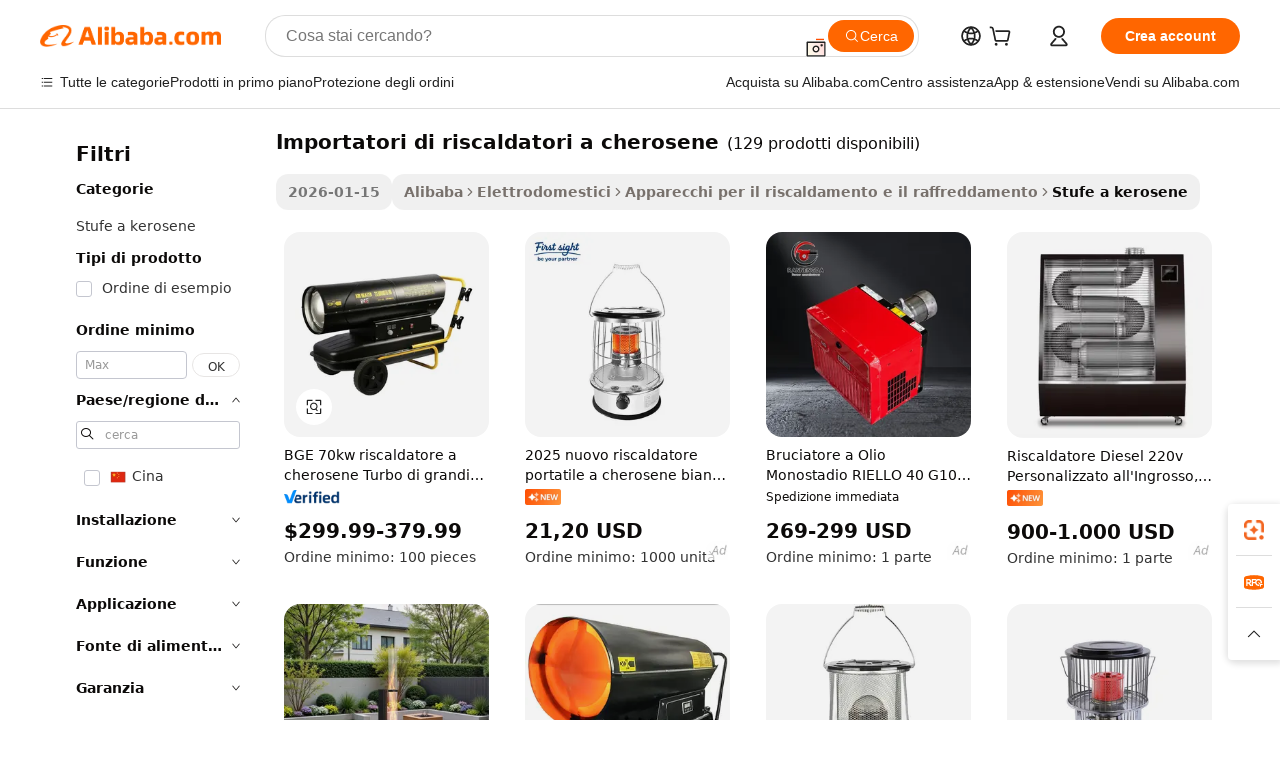

--- FILE ---
content_type: text/html;charset=UTF-8
request_url: https://italian.alibaba.com/g/kerosene-heater-importers.html
body_size: 177789
content:

<!-- screen_content -->

    <!-- tangram:5410 begin-->
    <!-- tangram:529998 begin-->
    
<!DOCTYPE html>
<html lang="it" dir="ltr">
  <head>
        <script>
      window.__BB = {
        scene: window.__bb_scene || 'traffic-free-goods'
      };
      window.__BB.BB_CWV_IGNORE = {
          lcp_element: ['#icbu-buyer-pc-top-banner'],
          lcp_url: [],
        };
      window._timing = {}
      window._timing.first_start = Date.now();
      window.needLoginInspiration = Boolean(false);
      // 变量用于标记页面首次可见时间
      let firstVisibleTime = null;
      if (typeof document.hidden !== 'undefined') {
        // 页面首次加载时直接统计
        if (!document.hidden) {
          firstVisibleTime = Date.now();
          window.__BB_timex = 1
        } else {
          // 页面不可见时监听 visibilitychange 事件
          document.addEventListener('visibilitychange', () => {
            if (!document.hidden) {
              firstVisibleTime = Date.now();
              window.__BB_timex = firstVisibleTime - window.performance.timing.navigationStart
              window.__BB.firstVisibleTime = window.__BB_timex
              console.log("Page became visible after "+ window.__BB_timex + " ms");
            }
          }, { once: true });  // 确保只触发一次
        }
      } else {
        console.warn('Page Visibility API is not supported in this browser.');
      }
    </script>
        <meta name="data-spm" content="a2700">
        <meta name="aplus-xplug" content="NONE">
        <meta name="aplus-icbu-disable-umid" content="1">
        <meta name="google-translate-customization" content="9de59014edaf3b99-22e1cf3b5ca21786-g00bb439a5e9e5f8f-f">
    <meta name="yandex-verification" content="25a76ba8e4443bb3" />
    <meta name="msvalidate.01" content="E3FBF0E89B724C30844BF17C59608E8F" />
    <meta name="viewport" content="width=device-width, initial-scale=1.0, maximum-scale=5.0, user-scalable=yes">
        <link rel="preconnect" href="https://s.alicdn.com/" crossorigin>
    <link rel="dns-prefetch" href="https://s.alicdn.com">
                        <link rel="preload" href="https://s.alicdn.com/@g/alilog/??aplus_plugin_icbufront/index.js,mlog/aplus_v2.js" as="script">
        <link rel="preload" href="https://s.alicdn.com/@img/imgextra/i2/O1CN0153JdbU26g4bILVOyC_!!6000000007690-2-tps-418-58.png" as="image">
        <script>
            window.__APLUS_ABRATE__ = {
        perf_group: 'base64cached',
        scene: "traffic-free-goods",
      };
    </script>
    <meta name="aplus-mmstat-timeout" content="15000">
        <meta content="text/html; charset=utf-8" http-equiv="Content-Type">
          <title>importatori di riscaldatori a cherosene con un'elevata efficienza di riscaldamento - Alibaba.com</title>
      <meta name="keywords" content="water heater,solar water heater,electric water heater">
      <meta name="description" content="Prendi l'eccezionale importatori di riscaldatori a cherosene da Alibaba.com e reinventa l'efficienza del riscaldamento. Le importatori di riscaldatori a cherosene hanno un design innovativo e vengono fornite con offerte allettanti.">
            <meta name="pagetiming-rate" content="9">
      <meta name="pagetiming-resource-rate" content="4">
                    <link rel="canonical" href="https://italian.alibaba.com/g/kerosene-heater-importers.html">
                              <link rel="alternate" hreflang="fr" href="https://french.alibaba.com/g/kerosene-heater-importers.html">
                  <link rel="alternate" hreflang="de" href="https://german.alibaba.com/g/kerosene-heater-importers.html">
                  <link rel="alternate" hreflang="pt" href="https://portuguese.alibaba.com/g/kerosene-heater-importers.html">
                  <link rel="alternate" hreflang="it" href="https://italian.alibaba.com/g/kerosene-heater-importers.html">
                  <link rel="alternate" hreflang="es" href="https://spanish.alibaba.com/g/kerosene-heater-importers.html">
                  <link rel="alternate" hreflang="ru" href="https://russian.alibaba.com/g/kerosene-heater-importers.html">
                  <link rel="alternate" hreflang="ko" href="https://korean.alibaba.com/g/kerosene-heater-importers.html">
                  <link rel="alternate" hreflang="ar" href="https://arabic.alibaba.com/g/kerosene-heater-importers.html">
                  <link rel="alternate" hreflang="ja" href="https://japanese.alibaba.com/g/kerosene-heater-importers.html">
                  <link rel="alternate" hreflang="tr" href="https://turkish.alibaba.com/g/kerosene-heater-importers.html">
                  <link rel="alternate" hreflang="th" href="https://thai.alibaba.com/g/kerosene-heater-importers.html">
                  <link rel="alternate" hreflang="vi" href="https://vietnamese.alibaba.com/g/kerosene-heater-importers.html">
                  <link rel="alternate" hreflang="nl" href="https://dutch.alibaba.com/g/kerosene-heater-importers.html">
                  <link rel="alternate" hreflang="he" href="https://hebrew.alibaba.com/g/kerosene-heater-importers.html">
                  <link rel="alternate" hreflang="id" href="https://indonesian.alibaba.com/g/kerosene-heater-importers.html">
                  <link rel="alternate" hreflang="hi" href="https://hindi.alibaba.com/g/kerosene-heater-importers.html">
                  <link rel="alternate" hreflang="en" href="https://www.alibaba.com/showroom/kerosene-heater-importers.html">
                  <link rel="alternate" hreflang="zh" href="https://chinese.alibaba.com/g/kerosene-heater-importers.html">
                  <link rel="alternate" hreflang="x-default" href="https://www.alibaba.com/showroom/kerosene-heater-importers.html">
                                        <script>
      // Aplus 配置自动打点
      var queue = window.goldlog_queue || (window.goldlog_queue = []);
      var tags = ["button", "a", "div", "span", "i", "svg", "input", "li", "tr"];
      queue.push(
        {
          action: 'goldlog.appendMetaInfo',
          arguments: [
            'aplus-auto-exp',
            [
              {
                logkey: '/sc.ug_msite.new_product_exp',
                cssSelector: '[data-spm-exp]',
                props: ["data-spm-exp"],
              },
              {
                logkey: '/sc.ug_pc.seolist_product_exp',
                cssSelector: '.traffic-card-gallery',
                props: ["data-spm-exp"],
              }
            ]
          ]
        }
      )
      queue.push({
        action: 'goldlog.setMetaInfo',
        arguments: ['aplus-auto-clk', JSON.stringify(tags.map(tag =>({
          "logkey": "/sc.ug_msite.new_product_clk",
          tag,
          "filter": "data-spm-clk",
          "props": ["data-spm-clk"]
        })))],
      });
    </script>
  </head>
  <div id="icbu-header"><div id="the-new-header" data-version="4.4.0" data-tnh-auto-exp="tnh-expose" data-scenes="search-products" style="position: relative;background-color: #fff;border-bottom: 1px solid #ddd;box-sizing: border-box; font-family:Inter,SF Pro Text,Roboto,Helvetica Neue,Helvetica,Tahoma,Arial,PingFang SC,Microsoft YaHei;"><div style="display: flex;align-items:center;height: 72px;min-width: 1200px;max-width: 1580px;margin: 0 auto;padding: 0 40px;box-sizing: border-box;"><img style="height: 29px; width: 209px;" src="https://s.alicdn.com/@img/imgextra/i2/O1CN0153JdbU26g4bILVOyC_!!6000000007690-2-tps-418-58.png" alt="" /></div><div style="min-width: 1200px;max-width: 1580px;margin: 0 auto;overflow: hidden;font-size: 14px;display: flex;justify-content: space-between;padding: 0 40px;box-sizing: border-box;"><div style="display: flex; align-items: center; justify-content: space-between"><div style="position: relative; height: 36px; padding: 0 28px 0 20px">All categories</div><div style="position: relative; height: 36px; padding-right: 28px">Featured selections</div><div style="position: relative; height: 36px">Trade Assurance</div></div><div style="display: flex; align-items: center; justify-content: space-between"><div style="position: relative; height: 36px; padding-right: 28px">Buyer Central</div><div style="position: relative; height: 36px; padding-right: 28px">Help Center</div><div style="position: relative; height: 36px; padding-right: 28px">Get the app</div><div style="position: relative; height: 36px">Become a supplier</div></div></div></div></div></div>
  <body data-spm="7724857" style="min-height: calc(100vh + 1px)"><script 
id="beacon-aplus"   
src="//s.alicdn.com/@g/alilog/??aplus_plugin_icbufront/index.js,mlog/aplus_v2.js"
exparams="aplus=async&userid=&aplus&ali_beacon_id=&ali_apache_id=&ali_apache_track=&ali_apache_tracktmp=&eagleeye_traceid=2101c9ac17693446937502342e0c63&ip=13%2e58%2e119%2e103&dmtrack_c={ali%5fresin%5ftrace%3dse%5frst%3dnull%7csp%5fviewtype%3dY%7cset%3d3%7cser%3d1007%7cpageId%3d2c00aa704d42431ba8a1a30d26a711db%7cm%5fpageid%3dnull%7cpvmi%3dbf525e5f52aa444ab92daf7f103f8bb8%7csek%5fsepd%3dimportatori%2bdi%2briscaldatori%2ba%2bcherosene%7csek%3dkerosene%2bheater%2bimporters%7cse%5fpn%3d1%7cp4pid%3df49a5fc4%2dbc3e%2d4c76%2dbbc2%2d383d11cf70d1%7csclkid%3dnull%7cforecast%5fpost%5fcate%3dnull%7cseo%5fnew%5fuser%5fflag%3dfalse%7ccategoryId%3d100000131%7cseo%5fsearch%5fmodel%5fupgrade%5fv2%3d2025070801%7cseo%5fmodule%5fcard%5f20240624%3d202406242%7clong%5ftext%5fgoogle%5ftranslate%5fv2%3d2407142%7cseo%5fcontent%5ftd%5fbottom%5ftext%5fupdate%5fkey%3d2025070801%7cseo%5fsearch%5fmodel%5fupgrade%5fv3%3d2025072201%7cseo%5fsearch%5fmodel%5fmulti%5fupgrade%5fv3%3d2025081101%7cdamo%5falt%5freplace%3dnull%7cwap%5fcross%3d2007659%7cwap%5fcs%5faction%3d2005494%7cAPP%5fVisitor%5fActive%3d26705%7cseo%5fshowroom%5fgoods%5fmix%3d2005244%7cseo%5fdefault%5fcached%5flong%5ftext%5ffrom%5fnew%5fkeyword%5fstep%3d2024122502%7cshowroom%5fgeneral%5ftemplate%3d2005292%7cwap%5fcs%5ftext%3dnull%7cstructured%5fdata%3d2025052702%7cseo%5fmulti%5fstyle%5ftext%5fupdate%3d2511181%7cpc%5fnew%5fheader%3dnull%7cseo%5fmeta%5fcate%5ftemplate%5fv1%3d2025042401%7cseo%5fmeta%5ftd%5fsearch%5fkeyword%5fstep%5fv1%3d2025040999%7cseo%5fshowroom%5fbiz%5fbabablog%3d1%7cshowroom%5fft%5flong%5ftext%5fbaks%3d80802%7cAPP%5fGrowing%5fBuyer%5fHigh%5fIntent%5fActive%3d25488%7cshowroom%5fpc%5fv2019%3d2104%7cAPP%5fProspecting%5fBuyer%3d26708%7ccache%5fcontrol%3dnull%7cAPP%5fChurned%5fCore%5fBuyer%3d25460%7cseo%5fdefault%5fcached%5flong%5ftext%5fstep%3d24110802%7camp%5flighthouse%5fscore%5fimage%3d19657%7cseo%5fft%5ftranslate%5fgemini%3d25012003%7cwap%5fnode%5fssr%3d2015725%7cdataphant%5fopen%3d27030%7clongtext%5fmulti%5fstyle%5fexpand%5frussian%3d2510142%7cseo%5flongtext%5fgoogle%5fdata%5fsection%3d25021702%7cindustry%5fpopular%5ffloor%3dnull%7cwap%5fad%5fgoods%5fproduct%5finterval%3dnull%7cseo%5fgoods%5fbootom%5fwholesale%5flink%3dnull%7cseo%5fkeyword%5faatest%3d15%7cseo%5fmiddle%5fwholesale%5flink%3dnull%7cft%5flong%5ftext%5fenpand%5fstep2%3d121602%7cseo%5fft%5flongtext%5fexpand%5fstep3%3d25012102%7cseo%5fwap%5fheadercard%3d2006288%7cAPP%5fChurned%5fInactive%5fVisitor%3d25497%7cAPP%5fGrowing%5fBuyer%5fHigh%5fIntent%5fInactive%3d25484%7cseo%5fmeta%5ftd%5fmulti%5fkey%3d2025061801%7ctop%5frecommend%5f20250120%3d202501201%7clongtext%5fmulti%5fstyle%5fexpand%5ffrench%5fcopy%3d25091802%7clongtext%5fmulti%5fstyle%5fexpand%5ffrench%5fcopy%5fcopy%3d25092502%7clong%5ftext%5fpaa%3d220901%7cseo%5ffloor%5fexp%3dnull%7cseo%5fshowroom%5falgo%5flink%3d17764%7cseo%5fmeta%5ftd%5faib%5fgeneral%5fkey%3d2025091901%7ccountry%5findustry%3d202311033%7cshowroom%5fft%5flong%5ftext%5fenpand%5fstep1%3d101102%7cseo%5fshowroom%5fnorel%3dnull%7cplp%5fstyle%5f25%5fpc%3d202505222%7cseo%5fggs%5flayer%3d10010%7cquery%5fmutil%5flang%5ftranslate%3d2025060300%7cseo%5fsearch%5fmulti%5fsearch%5ftype%5fv2%3d2026012201%7cAPP%5fChurned%5fBuyer%3d25468%7cstream%5frender%5fperf%5fopt%3d2309181%7cwap%5fgoods%3d2007383%7cseo%5fshowroom%5fsimilar%5f20240614%3d202406142%7cchinese%5fopen%3d6307%7cquery%5fgpt%5ftranslate%3d20240820%7cad%5fproduct%5finterval%3dnull%7camp%5fto%5fpwa%3d2007359%7cplp%5faib%5fmulti%5fai%5fmeta%3d20250401%7cwap%5fsupplier%5fcontent%3dnull%7cpc%5ffree%5frefactoring%3d20220315%7cAPP%5fGrowing%5fBuyer%5fInactive%3d25476%7csso%5foem%5ffloor%3dnull%7cseo%5fpc%5fnew%5fview%5f20240807%3d202408072%7cseo%5fbottom%5ftext%5fentity%5fkey%5fcopy%3d2025062400%7cstream%5frender%3d433763%7cseo%5fmodule%5fcard%5f20240424%3d202404241%7cseo%5ftitle%5freplace%5f20191226%3d5841%7clongtext%5fmulti%5fstyle%5fexpand%3d25090802%7cgoogleweblight%3d6516%7clighthouse%5fbase64%3dnull%7cAPP%5fProspecting%5fBuyer%5fActive%3d26719%7cad%5fgoods%5fproduct%5finterval%3dnull%7cseo%5fbottom%5fdeep%5fextend%5fkw%5fkey%3d2025071101%7clongtext%5fmulti%5fstyle%5fexpand%5fturkish%3d25102801%7cilink%5fuv%3d20240911%7cwap%5flist%5fwakeup%3d2005832%7ctpp%5fcrosslink%5fpc%3d20205311%7cseo%5ftop%5fbooth%3d18501%7cAPP%5fGrowing%5fBuyer%5fLess%5fActive%3d25472%7cseo%5fsearch%5fmodel%5fupgrade%5frank%3d2025092401%7cgoodslayer%3d7977%7cft%5flong%5ftext%5ftranslate%5fexpand%5fstep1%3d24110802%7cseo%5fheaderstyle%5ftraffic%5fkey%5fv1%3d2025072100%7ccrosslink%5fswitch%3d2008141%7cp4p%5foutline%3d20240328%7cseo%5fmeta%5ftd%5faib%5fv2%5fkey%3d2025091800%7crts%5fmulti%3d2008404%7cseo%5fad%5foptimization%5fkey%5fv2%3d2025072300%7cAPP%5fVisitor%5fLess%5fActive%3d26698%7cseo%5fsearch%5franker%5fid%3d2025112401%7cplp%5fstyle%5f25%3d202505192%7ccdn%5fvm%3d2007368%7cwap%5fad%5fproduct%5finterval%3dnull%7cseo%5fsearch%5fmodel%5fmulti%5fupgrade%5frank%3d2025092401%7cpc%5fcard%5fshare%3d2025081201%7cAPP%5fGrowing%5fBuyer%5fHigh%5fIntent%5fLess%5fActive%3d25480%7cgoods%5ftitle%5fsubstitute%3d9618%7cwap%5fscreen%5fexp%3d2025081400%7creact%5fheader%5ftest%3d202502182%7cpc%5fcs%5fcolor%3d2005788%7cshowroom%5fft%5flong%5ftext%5ftest%3d72502%7cone%5ftap%5flogin%5fABTest%3d202308153%7cseo%5fhyh%5fshow%5ftags%3d9867%7cplp%5fstructured%5fdata%3d2508182%7cguide%5fdelete%3d2008526%7cseo%5findustry%5ftemplate%3dnull%7cseo%5fmeta%5ftd%5fmulti%5fes%5fkey%3d2025073101%7cseo%5fshowroom%5fdata%5fmix%3d19888%7csso%5ftop%5franking%5ffloor%3d20031%7cseo%5ftd%5fdeep%5fupgrade%5fkey%5fv3%3d2025081101%7cwap%5fue%5fone%3d2025111401%7cshowroom%5fto%5frts%5flink%3d2008480%7ccountrysearch%5ftest%3dnull%7cseo%5fplp%5fdate%5fv2%3d2025102702%7cshowroom%5flist%5fnew%5farrival%3d2811002%7cchannel%5famp%5fto%5fpwa%3d2008435%7cseo%5fmulti%5fstyles%5flong%5ftext%3d2503172%7cseo%5fmeta%5ftext%5fmutli%5fcate%5ftemplate%5fv1%3d2025080800%7cseo%5fdefault%5fcached%5fmutil%5flong%5ftext%5fstep%3d24110436%7cseo%5faction%5fpoint%5ftype%3d22823%7cseo%5faib%5ftd%5flaunch%5f20240828%5fcopy%3d202408282%7cseo%5fshowroom%5fwholesale%5flink%3d2486142%7cseo%5fperf%5fimprove%3d2023999%7cseo%5fwap%5flist%5fbounce%5f01%3d2063%7cseo%5fwap%5flist%5fbounce%5f02%3d2128%7cAPP%5fGrowing%5fBuyer%5fActive%3d25492%7cvideolayer%3dnull%7cvideo%5fplay%3dnull%7cAPP%5fChurned%5fMember%5fInactive%3d25501%7cseo%5fgoogle%5fnew%5fstruct%3d438326%7cicbu%5falgo%5fp4p%5fseo%5fad%3d2025072300%7ctpp%5ftrace%3dseoKeyword%2dseoKeyword%5fv3%2dproduct%2dPRODUCT%5fFAIL}&pageid=0d3a77672101dffc1769344693&hn=ensearchweb033001223252%2erg%2dus%2deast%2eus44&asid=AQAAAAC1DnZplfQOagAAAADbxOwmuRUJmA==&treq=&tres=" async>
</script>
            <style>body{background-color:white;}.no-scrollbar.il-sticky.il-top-0.il-max-h-\[100vh\].il-w-\[200px\].il-flex-shrink-0.il-flex-grow-0.il-overflow-y-scroll{background-color:#FFF;padding-left:12px}</style>
                    <!-- tangram:530006 begin-->
<!--  -->
 <style>
   @keyframes il-spin {
     to {
       transform: rotate(360deg);
     }
   }
   @keyframes il-pulse {
     50% {
       opacity: 0.5;
     }
   }
   .traffic-card-gallery {display: flex;position: relative;flex-direction: column;justify-content: flex-start;border-radius: 0.5rem;background-color: #fff;padding: 0.5rem 0.5rem 1rem;overflow: hidden;font-size: 0.75rem;line-height: 1rem;}
   .traffic-card-list {display: flex;position: relative;flex-direction: row;justify-content: flex-start;border-bottom-width: 1px;background-color: #fff;padding: 1rem;height: 292px;overflow: hidden;font-size: 0.75rem;line-height: 1rem;}
   .product-price {
     b {
       font-size: 22px;
     }
   }
   .skel-loading {
       animation: il-pulse 2s cubic-bezier(0.4, 0, 0.6, 1) infinite;background-color: hsl(60, 4.8%, 95.9%);
   }
 </style>
<div id="first-cached-card">
  <div style="box-sizing:border-box;display: flex;position: absolute;left: 0;right: 0;margin: 0 auto;z-index: 1;min-width: 1200px;max-width: 1580px;padding: 0.75rem 3.25rem 0;pointer-events: none;">
    <!--页面左侧区域-->
    <div style="width: 200px;padding-top: 1rem;padding-left:12px; background-color: #fff;border-radius: 0.25rem">
      <div class="skel-loading" style="height: 1.5rem;width: 50%;border-radius: 0.25rem;"></div>
      <div style="margin-top: 1rem;margin-bottom: 1rem;">
        <div class="skel-loading" style="height: 1rem;width: calc(100% * 5 / 6);"></div>
        <div
          class="skel-loading"
          style="margin-top: 1rem;height: 1rem;width: calc(100% * 8 / 12);"
        ></div>
        <div class="skel-loading" style="margin-top: 1rem;height: 1rem;width: 75%;"></div>
        <div
          class="skel-loading"
          style="margin-top: 1rem;height: 1rem;width: calc(100% * 7 / 12);"
        ></div>
      </div>
      <div class="skel-loading" style="height: 1.5rem;width: 50%;border-radius: 0.25rem;"></div>
      <div style="margin-top: 1rem;margin-bottom: 1rem;">
        <div class="skel-loading" style="height: 1rem;width: calc(100% * 5 / 6);"></div>
        <div
          class="skel-loading"
          style="margin-top: 1rem;height: 1rem;width: calc(100% * 8 / 12);"
        ></div>
        <div class="skel-loading" style="margin-top: 1rem;height: 1rem;width: 75%;"></div>
        <div
          class="skel-loading"
          style="margin-top: 1rem;height: 1rem;width: calc(100% * 7 / 12);"
        ></div>
      </div>
      <div class="skel-loading" style="height: 1.5rem;width: 50%;border-radius: 0.25rem;"></div>
      <div style="margin-top: 1rem;margin-bottom: 1rem;">
        <div class="skel-loading" style="height: 1rem;width: calc(100% * 5 / 6);"></div>
        <div
          class="skel-loading"
          style="margin-top: 1rem;height: 1rem;width: calc(100% * 8 / 12);"
        ></div>
        <div class="skel-loading" style="margin-top: 1rem;height: 1rem;width: 75%;"></div>
        <div
          class="skel-loading"
          style="margin-top: 1rem;height: 1rem;width: calc(100% * 7 / 12);"
        ></div>
      </div>
      <div class="skel-loading" style="height: 1.5rem;width: 50%;border-radius: 0.25rem;"></div>
      <div style="margin-top: 1rem;margin-bottom: 1rem;">
        <div class="skel-loading" style="height: 1rem;width: calc(100% * 5 / 6);"></div>
        <div
          class="skel-loading"
          style="margin-top: 1rem;height: 1rem;width: calc(100% * 8 / 12);"
        ></div>
        <div class="skel-loading" style="margin-top: 1rem;height: 1rem;width: 75%;"></div>
        <div
          class="skel-loading"
          style="margin-top: 1rem;height: 1rem;width: calc(100% * 7 / 12);"
        ></div>
      </div>
      <div class="skel-loading" style="height: 1.5rem;width: 50%;border-radius: 0.25rem;"></div>
      <div style="margin-top: 1rem;margin-bottom: 1rem;">
        <div class="skel-loading" style="height: 1rem;width: calc(100% * 5 / 6);"></div>
        <div
          class="skel-loading"
          style="margin-top: 1rem;height: 1rem;width: calc(100% * 8 / 12);"
        ></div>
        <div class="skel-loading" style="margin-top: 1rem;height: 1rem;width: 75%;"></div>
        <div
          class="skel-loading"
          style="margin-top: 1rem;height: 1rem;width: calc(100% * 7 / 12);"
        ></div>
      </div>
      <div class="skel-loading" style="height: 1.5rem;width: 50%;border-radius: 0.25rem;"></div>
      <div style="margin-top: 1rem;margin-bottom: 1rem;">
        <div class="skel-loading" style="height: 1rem;width: calc(100% * 5 / 6);"></div>
        <div
          class="skel-loading"
          style="margin-top: 1rem;height: 1rem;width: calc(100% * 8 / 12);"
        ></div>
        <div class="skel-loading" style="margin-top: 1rem;height: 1rem;width: 75%;"></div>
        <div
          class="skel-loading"
          style="margin-top: 1rem;height: 1rem;width: calc(100% * 7 / 12);"
        ></div>
      </div>
    </div>
    <!--页面主体区域-->
    <div style="flex: 1 1 0%; overflow: hidden;padding: 0.5rem 0.5rem 0.5rem 1.5rem">
      <div style="height: 1.25rem;margin-bottom: 1rem;"></div>
      <!-- keywords -->
      <div style="margin-bottom: 1rem;height: 1.75rem;font-weight: 700;font-size: 1.25rem;line-height: 1.75rem;"></div>
      <!-- longtext -->
            <div style="width: calc(25% - 0.9rem);pointer-events: auto">
        <div class="traffic-card-gallery">
          <!-- ProductImage -->
          <a href="//www.alibaba.com/product-detail/BGE-70kw-Large-Turbo-Kerosene-Heater_561310165.html?from=SEO" target="_blank" style="position: relative;margin-bottom: 0.5rem;aspect-ratio: 1;overflow: hidden;border-radius: 0.5rem;">
            <div style="display: flex; overflow: hidden">
              <div style="position: relative;margin: 0;width: 100%;min-width: 0;flex-shrink: 0;flex-grow: 0;flex-basis: 100%;padding: 0;">
                <img style="position: relative; aspect-ratio: 1; width: 100%" src="[data-uri]" loading="eager" />
                <div style="position: absolute;left: 0;bottom: 0;right: 0;top: 0;background-color: #000;opacity: 0.05;"></div>
              </div>
            </div>
          </a>
          <div style="display: flex;flex: 1 1 0%;flex-direction: column;justify-content: space-between;">
            <div>
              <a class="skel-loading" style="margin-top: 0.5rem;display:inline-block;width:100%;height:1rem;" href="//www.alibaba.com/product-detail/BGE-70kw-Large-Turbo-Kerosene-Heater_561310165.html" target="_blank"></a>
              <a class="skel-loading" style="margin-top: 0.125rem;display:inline-block;width:100%;height:1rem;" href="//www.alibaba.com/product-detail/BGE-70kw-Large-Turbo-Kerosene-Heater_561310165.html" target="_blank"></a>
              <div class="skel-loading" style="margin-top: 0.25rem;height:1.625rem;width:75%"></div>
              <div class="skel-loading" style="margin-top: 0.5rem;height: 1rem;width:50%"></div>
              <div class="skel-loading" style="margin-top:0.25rem;height:1rem;width:25%"></div>
            </div>
          </div>

        </div>
      </div>

    </div>
  </div>
</div>
<!-- tangram:530006 end-->
            <style>.component-left-filter-callback{display:flex;position:relative;margin-top:10px;height:1200px}.component-left-filter-callback img{width:200px}.component-left-filter-callback i{position:absolute;top:5%;left:50%}.related-search-wrapper{padding:.5rem;--tw-bg-opacity: 1;background-color:#fff;background-color:rgba(255,255,255,var(--tw-bg-opacity, 1));border-width:1px;border-color:var(--input)}.related-search-wrapper .related-search-box{margin:12px 16px}.related-search-wrapper .related-search-box .related-search-title{display:inline;float:start;color:#666;word-wrap:break-word;margin-right:12px;width:13%}.related-search-wrapper .related-search-box .related-search-content{display:flex;flex-wrap:wrap}.related-search-wrapper .related-search-box .related-search-content .related-search-link{margin-right:12px;width:23%;overflow:hidden;color:#666;text-overflow:ellipsis;white-space:nowrap}.product-title img{margin-right:.5rem;display:inline-block;height:1rem;vertical-align:sub}.product-price b{font-size:22px}.similar-icon{position:absolute;bottom:12px;z-index:2;right:12px}.rfq-card{display:inline-block;position:relative;box-sizing:border-box;margin-bottom:36px}.rfq-card .rfq-card-content{display:flex;position:relative;flex-direction:column;align-items:flex-start;background-size:cover;background-color:#fff;padding:12px;width:100%;height:100%}.rfq-card .rfq-card-content .rfq-card-icon{margin-top:50px}.rfq-card .rfq-card-content .rfq-card-icon img{width:45px}.rfq-card .rfq-card-content .rfq-card-top-title{margin-top:14px;color:#222;font-weight:400;font-size:16px}.rfq-card .rfq-card-content .rfq-card-title{margin-top:24px;color:#333;font-weight:800;font-size:20px}.rfq-card .rfq-card-content .rfq-card-input-box{margin-top:24px;width:100%}.rfq-card .rfq-card-content .rfq-card-input-box textarea{box-sizing:border-box;border:1px solid #ddd;border-radius:4px;background-color:#fff;padding:9px 12px;width:100%;height:88px;resize:none;color:#666;font-weight:400;font-size:13px;font-family:inherit}.rfq-card .rfq-card-content .rfq-card-button{margin-top:24px;border:1px solid #666;border-radius:16px;background-color:#fff;width:67%;color:#000;font-weight:700;font-size:14px;line-height:30px;text-align:center}[data-modulename^=ProductList-] div{contain-intrinsic-size:auto 500px}.traffic-card-gallery:hover{--tw-shadow: 0px 2px 6px 2px rgba(0,0,0,.12157);--tw-shadow-colored: 0px 2px 6px 2px var(--tw-shadow-color);box-shadow:0 0 #0000,0 0 #0000,0 2px 6px 2px #0000001f;box-shadow:var(--tw-ring-offset-shadow, 0 0 rgba(0,0,0,0)),var(--tw-ring-shadow, 0 0 rgba(0,0,0,0)),var(--tw-shadow);z-index:10}.traffic-card-gallery{position:relative;display:flex;flex-direction:column;justify-content:flex-start;overflow:hidden;border-radius:.75rem;--tw-bg-opacity: 1;background-color:#fff;background-color:rgba(255,255,255,var(--tw-bg-opacity, 1));padding:.5rem;font-size:.75rem;line-height:1rem}.traffic-card-list{position:relative;display:flex;height:292px;flex-direction:row;justify-content:flex-start;overflow:hidden;border-bottom-width:1px;--tw-bg-opacity: 1;background-color:#fff;background-color:rgba(255,255,255,var(--tw-bg-opacity, 1));padding:1rem;font-size:.75rem;line-height:1rem}.traffic-card-g-industry:hover{--tw-shadow: 0 0 10px rgba(0,0,0,.1);--tw-shadow-colored: 0 0 10px var(--tw-shadow-color);box-shadow:0 0 #0000,0 0 #0000,0 0 10px #0000001a;box-shadow:var(--tw-ring-offset-shadow, 0 0 rgba(0,0,0,0)),var(--tw-ring-shadow, 0 0 rgba(0,0,0,0)),var(--tw-shadow)}.traffic-card-g-industry{position:relative;border-radius:var(--radius);--tw-bg-opacity: 1;background-color:#fff;background-color:rgba(255,255,255,var(--tw-bg-opacity, 1));padding:1.25rem .75rem .75rem;font-size:.875rem;line-height:1.25rem}.module-filter-section-wrapper{max-height:none!important;overflow-x:hidden}*,:before,:after{--tw-border-spacing-x: 0;--tw-border-spacing-y: 0;--tw-translate-x: 0;--tw-translate-y: 0;--tw-rotate: 0;--tw-skew-x: 0;--tw-skew-y: 0;--tw-scale-x: 1;--tw-scale-y: 1;--tw-pan-x: ;--tw-pan-y: ;--tw-pinch-zoom: ;--tw-scroll-snap-strictness: proximity;--tw-gradient-from-position: ;--tw-gradient-via-position: ;--tw-gradient-to-position: ;--tw-ordinal: ;--tw-slashed-zero: ;--tw-numeric-figure: ;--tw-numeric-spacing: ;--tw-numeric-fraction: ;--tw-ring-inset: ;--tw-ring-offset-width: 0px;--tw-ring-offset-color: #fff;--tw-ring-color: rgba(59, 130, 246, .5);--tw-ring-offset-shadow: 0 0 rgba(0,0,0,0);--tw-ring-shadow: 0 0 rgba(0,0,0,0);--tw-shadow: 0 0 rgba(0,0,0,0);--tw-shadow-colored: 0 0 rgba(0,0,0,0);--tw-blur: ;--tw-brightness: ;--tw-contrast: ;--tw-grayscale: ;--tw-hue-rotate: ;--tw-invert: ;--tw-saturate: ;--tw-sepia: ;--tw-drop-shadow: ;--tw-backdrop-blur: ;--tw-backdrop-brightness: ;--tw-backdrop-contrast: ;--tw-backdrop-grayscale: ;--tw-backdrop-hue-rotate: ;--tw-backdrop-invert: ;--tw-backdrop-opacity: ;--tw-backdrop-saturate: ;--tw-backdrop-sepia: ;--tw-contain-size: ;--tw-contain-layout: ;--tw-contain-paint: ;--tw-contain-style: }::backdrop{--tw-border-spacing-x: 0;--tw-border-spacing-y: 0;--tw-translate-x: 0;--tw-translate-y: 0;--tw-rotate: 0;--tw-skew-x: 0;--tw-skew-y: 0;--tw-scale-x: 1;--tw-scale-y: 1;--tw-pan-x: ;--tw-pan-y: ;--tw-pinch-zoom: ;--tw-scroll-snap-strictness: proximity;--tw-gradient-from-position: ;--tw-gradient-via-position: ;--tw-gradient-to-position: ;--tw-ordinal: ;--tw-slashed-zero: ;--tw-numeric-figure: ;--tw-numeric-spacing: ;--tw-numeric-fraction: ;--tw-ring-inset: ;--tw-ring-offset-width: 0px;--tw-ring-offset-color: #fff;--tw-ring-color: rgba(59, 130, 246, .5);--tw-ring-offset-shadow: 0 0 rgba(0,0,0,0);--tw-ring-shadow: 0 0 rgba(0,0,0,0);--tw-shadow: 0 0 rgba(0,0,0,0);--tw-shadow-colored: 0 0 rgba(0,0,0,0);--tw-blur: ;--tw-brightness: ;--tw-contrast: ;--tw-grayscale: ;--tw-hue-rotate: ;--tw-invert: ;--tw-saturate: ;--tw-sepia: ;--tw-drop-shadow: ;--tw-backdrop-blur: ;--tw-backdrop-brightness: ;--tw-backdrop-contrast: ;--tw-backdrop-grayscale: ;--tw-backdrop-hue-rotate: ;--tw-backdrop-invert: ;--tw-backdrop-opacity: ;--tw-backdrop-saturate: ;--tw-backdrop-sepia: ;--tw-contain-size: ;--tw-contain-layout: ;--tw-contain-paint: ;--tw-contain-style: }*,:before,:after{box-sizing:border-box;border-width:0;border-style:solid;border-color:#e5e7eb}:before,:after{--tw-content: ""}html,:host{line-height:1.5;-webkit-text-size-adjust:100%;-moz-tab-size:4;-o-tab-size:4;tab-size:4;font-family:ui-sans-serif,system-ui,-apple-system,Segoe UI,Roboto,Ubuntu,Cantarell,Noto Sans,sans-serif,"Apple Color Emoji","Segoe UI Emoji",Segoe UI Symbol,"Noto Color Emoji";font-feature-settings:normal;font-variation-settings:normal;-webkit-tap-highlight-color:transparent}body{margin:0;line-height:inherit}hr{height:0;color:inherit;border-top-width:1px}abbr:where([title]){text-decoration:underline;-webkit-text-decoration:underline dotted;text-decoration:underline dotted}h1,h2,h3,h4,h5,h6{font-size:inherit;font-weight:inherit}a{color:inherit;text-decoration:inherit}b,strong{font-weight:bolder}code,kbd,samp,pre{font-family:ui-monospace,SFMono-Regular,Menlo,Monaco,Consolas,Liberation Mono,Courier New,monospace;font-feature-settings:normal;font-variation-settings:normal;font-size:1em}small{font-size:80%}sub,sup{font-size:75%;line-height:0;position:relative;vertical-align:baseline}sub{bottom:-.25em}sup{top:-.5em}table{text-indent:0;border-color:inherit;border-collapse:collapse}button,input,optgroup,select,textarea{font-family:inherit;font-feature-settings:inherit;font-variation-settings:inherit;font-size:100%;font-weight:inherit;line-height:inherit;letter-spacing:inherit;color:inherit;margin:0;padding:0}button,select{text-transform:none}button,input:where([type=button]),input:where([type=reset]),input:where([type=submit]){-webkit-appearance:button;background-color:transparent;background-image:none}:-moz-focusring{outline:auto}:-moz-ui-invalid{box-shadow:none}progress{vertical-align:baseline}::-webkit-inner-spin-button,::-webkit-outer-spin-button{height:auto}[type=search]{-webkit-appearance:textfield;outline-offset:-2px}::-webkit-search-decoration{-webkit-appearance:none}::-webkit-file-upload-button{-webkit-appearance:button;font:inherit}summary{display:list-item}blockquote,dl,dd,h1,h2,h3,h4,h5,h6,hr,figure,p,pre{margin:0}fieldset{margin:0;padding:0}legend{padding:0}ol,ul,menu{list-style:none;margin:0;padding:0}dialog{padding:0}textarea{resize:vertical}input::-moz-placeholder,textarea::-moz-placeholder{opacity:1;color:#9ca3af}input::placeholder,textarea::placeholder{opacity:1;color:#9ca3af}button,[role=button]{cursor:pointer}:disabled{cursor:default}img,svg,video,canvas,audio,iframe,embed,object{display:block;vertical-align:middle}img,video{max-width:100%;height:auto}[hidden]:where(:not([hidden=until-found])){display:none}:root{--background: hsl(0, 0%, 100%);--foreground: hsl(20, 14.3%, 4.1%);--card: hsl(0, 0%, 100%);--card-foreground: hsl(20, 14.3%, 4.1%);--popover: hsl(0, 0%, 100%);--popover-foreground: hsl(20, 14.3%, 4.1%);--primary: hsl(24, 100%, 50%);--primary-foreground: hsl(60, 9.1%, 97.8%);--secondary: hsl(60, 4.8%, 95.9%);--secondary-foreground: #333;--muted: hsl(60, 4.8%, 95.9%);--muted-foreground: hsl(25, 5.3%, 44.7%);--accent: hsl(60, 4.8%, 95.9%);--accent-foreground: hsl(24, 9.8%, 10%);--destructive: hsl(0, 84.2%, 60.2%);--destructive-foreground: hsl(60, 9.1%, 97.8%);--border: hsl(20, 5.9%, 90%);--input: hsl(20, 5.9%, 90%);--ring: hsl(24.6, 95%, 53.1%);--radius: 1rem}.dark{--background: hsl(20, 14.3%, 4.1%);--foreground: hsl(60, 9.1%, 97.8%);--card: hsl(20, 14.3%, 4.1%);--card-foreground: hsl(60, 9.1%, 97.8%);--popover: hsl(20, 14.3%, 4.1%);--popover-foreground: hsl(60, 9.1%, 97.8%);--primary: hsl(20.5, 90.2%, 48.2%);--primary-foreground: hsl(60, 9.1%, 97.8%);--secondary: hsl(12, 6.5%, 15.1%);--secondary-foreground: hsl(60, 9.1%, 97.8%);--muted: hsl(12, 6.5%, 15.1%);--muted-foreground: hsl(24, 5.4%, 63.9%);--accent: hsl(12, 6.5%, 15.1%);--accent-foreground: hsl(60, 9.1%, 97.8%);--destructive: hsl(0, 72.2%, 50.6%);--destructive-foreground: hsl(60, 9.1%, 97.8%);--border: hsl(12, 6.5%, 15.1%);--input: hsl(12, 6.5%, 15.1%);--ring: hsl(20.5, 90.2%, 48.2%)}*{border-color:#e7e5e4;border-color:var(--border)}body{background-color:#fff;background-color:var(--background);color:#0c0a09;color:var(--foreground)}.il-sr-only{position:absolute;width:1px;height:1px;padding:0;margin:-1px;overflow:hidden;clip:rect(0,0,0,0);white-space:nowrap;border-width:0}.il-invisible{visibility:hidden}.il-fixed{position:fixed}.il-absolute{position:absolute}.il-relative{position:relative}.il-sticky{position:sticky}.il-inset-0{inset:0}.il--bottom-12{bottom:-3rem}.il--top-12{top:-3rem}.il-bottom-0{bottom:0}.il-bottom-2{bottom:.5rem}.il-bottom-3{bottom:.75rem}.il-bottom-4{bottom:1rem}.il-end-0{right:0}.il-end-2{right:.5rem}.il-end-3{right:.75rem}.il-end-4{right:1rem}.il-left-0{left:0}.il-left-3{left:.75rem}.il-right-0{right:0}.il-right-2{right:.5rem}.il-right-3{right:.75rem}.il-start-0{left:0}.il-start-1\/2{left:50%}.il-start-2{left:.5rem}.il-start-3{left:.75rem}.il-start-\[50\%\]{left:50%}.il-top-0{top:0}.il-top-1\/2{top:50%}.il-top-16{top:4rem}.il-top-4{top:1rem}.il-top-\[50\%\]{top:50%}.il-z-10{z-index:10}.il-z-50{z-index:50}.il-z-\[9999\]{z-index:9999}.il-col-span-4{grid-column:span 4 / span 4}.il-m-0{margin:0}.il-m-3{margin:.75rem}.il-m-auto{margin:auto}.il-mx-auto{margin-left:auto;margin-right:auto}.il-my-3{margin-top:.75rem;margin-bottom:.75rem}.il-my-5{margin-top:1.25rem;margin-bottom:1.25rem}.il-my-auto{margin-top:auto;margin-bottom:auto}.\!il-mb-4{margin-bottom:1rem!important}.il--mt-4{margin-top:-1rem}.il-mb-0{margin-bottom:0}.il-mb-1{margin-bottom:.25rem}.il-mb-2{margin-bottom:.5rem}.il-mb-3{margin-bottom:.75rem}.il-mb-4{margin-bottom:1rem}.il-mb-5{margin-bottom:1.25rem}.il-mb-6{margin-bottom:1.5rem}.il-mb-8{margin-bottom:2rem}.il-mb-\[-0\.75rem\]{margin-bottom:-.75rem}.il-mb-\[0\.125rem\]{margin-bottom:.125rem}.il-me-1{margin-right:.25rem}.il-me-2{margin-right:.5rem}.il-me-3{margin-right:.75rem}.il-me-auto{margin-right:auto}.il-mr-1{margin-right:.25rem}.il-mr-2{margin-right:.5rem}.il-ms-1{margin-left:.25rem}.il-ms-4{margin-left:1rem}.il-ms-5{margin-left:1.25rem}.il-ms-8{margin-left:2rem}.il-ms-\[\.375rem\]{margin-left:.375rem}.il-ms-auto{margin-left:auto}.il-mt-0{margin-top:0}.il-mt-0\.5{margin-top:.125rem}.il-mt-1{margin-top:.25rem}.il-mt-2{margin-top:.5rem}.il-mt-3{margin-top:.75rem}.il-mt-4{margin-top:1rem}.il-mt-6{margin-top:1.5rem}.il-line-clamp-1{overflow:hidden;display:-webkit-box;-webkit-box-orient:vertical;-webkit-line-clamp:1}.il-line-clamp-2{overflow:hidden;display:-webkit-box;-webkit-box-orient:vertical;-webkit-line-clamp:2}.il-line-clamp-6{overflow:hidden;display:-webkit-box;-webkit-box-orient:vertical;-webkit-line-clamp:6}.il-inline-block{display:inline-block}.il-inline{display:inline}.il-flex{display:flex}.il-inline-flex{display:inline-flex}.il-grid{display:grid}.il-aspect-square{aspect-ratio:1 / 1}.il-size-5{width:1.25rem;height:1.25rem}.il-h-1{height:.25rem}.il-h-10{height:2.5rem}.il-h-11{height:2.75rem}.il-h-20{height:5rem}.il-h-24{height:6rem}.il-h-3\.5{height:.875rem}.il-h-4{height:1rem}.il-h-40{height:10rem}.il-h-6{height:1.5rem}.il-h-8{height:2rem}.il-h-9{height:2.25rem}.il-h-\[150px\]{height:150px}.il-h-\[152px\]{height:152px}.il-h-\[18\.25rem\]{height:18.25rem}.il-h-\[292px\]{height:292px}.il-h-\[600px\]{height:600px}.il-h-auto{height:auto}.il-h-fit{height:-moz-fit-content;height:fit-content}.il-h-full{height:100%}.il-h-screen{height:100vh}.il-max-h-\[100vh\]{max-height:100vh}.il-w-1\/2{width:50%}.il-w-10{width:2.5rem}.il-w-10\/12{width:83.333333%}.il-w-4{width:1rem}.il-w-6{width:1.5rem}.il-w-64{width:16rem}.il-w-7\/12{width:58.333333%}.il-w-72{width:18rem}.il-w-8{width:2rem}.il-w-8\/12{width:66.666667%}.il-w-9{width:2.25rem}.il-w-9\/12{width:75%}.il-w-\[200px\]{width:200px}.il-w-\[84px\]{width:84px}.il-w-fit{width:-moz-fit-content;width:fit-content}.il-w-full{width:100%}.il-w-screen{width:100vw}.il-min-w-0{min-width:0px}.il-min-w-3{min-width:.75rem}.il-min-w-\[1200px\]{min-width:1200px}.il-max-w-\[1000px\]{max-width:1000px}.il-max-w-\[1580px\]{max-width:1580px}.il-max-w-full{max-width:100%}.il-max-w-lg{max-width:32rem}.il-flex-1{flex:1 1 0%}.il-flex-shrink-0,.il-shrink-0{flex-shrink:0}.il-flex-grow-0,.il-grow-0{flex-grow:0}.il-basis-24{flex-basis:6rem}.il-basis-full{flex-basis:100%}.il-origin-\[--radix-tooltip-content-transform-origin\]{transform-origin:var(--radix-tooltip-content-transform-origin)}.il--translate-x-1\/2{--tw-translate-x: -50%;transform:translate(-50%,var(--tw-translate-y)) rotate(var(--tw-rotate)) skew(var(--tw-skew-x)) skewY(var(--tw-skew-y)) scaleX(var(--tw-scale-x)) scaleY(var(--tw-scale-y));transform:translate(var(--tw-translate-x),var(--tw-translate-y)) rotate(var(--tw-rotate)) skew(var(--tw-skew-x)) skewY(var(--tw-skew-y)) scaleX(var(--tw-scale-x)) scaleY(var(--tw-scale-y))}.il--translate-y-1\/2{--tw-translate-y: -50%;transform:translate(var(--tw-translate-x),-50%) rotate(var(--tw-rotate)) skew(var(--tw-skew-x)) skewY(var(--tw-skew-y)) scaleX(var(--tw-scale-x)) scaleY(var(--tw-scale-y));transform:translate(var(--tw-translate-x),var(--tw-translate-y)) rotate(var(--tw-rotate)) skew(var(--tw-skew-x)) skewY(var(--tw-skew-y)) scaleX(var(--tw-scale-x)) scaleY(var(--tw-scale-y))}.il-translate-x-\[-50\%\]{--tw-translate-x: -50%;transform:translate(-50%,var(--tw-translate-y)) rotate(var(--tw-rotate)) skew(var(--tw-skew-x)) skewY(var(--tw-skew-y)) scaleX(var(--tw-scale-x)) scaleY(var(--tw-scale-y));transform:translate(var(--tw-translate-x),var(--tw-translate-y)) rotate(var(--tw-rotate)) skew(var(--tw-skew-x)) skewY(var(--tw-skew-y)) scaleX(var(--tw-scale-x)) scaleY(var(--tw-scale-y))}.il-translate-y-\[-50\%\]{--tw-translate-y: -50%;transform:translate(var(--tw-translate-x),-50%) rotate(var(--tw-rotate)) skew(var(--tw-skew-x)) skewY(var(--tw-skew-y)) scaleX(var(--tw-scale-x)) scaleY(var(--tw-scale-y));transform:translate(var(--tw-translate-x),var(--tw-translate-y)) rotate(var(--tw-rotate)) skew(var(--tw-skew-x)) skewY(var(--tw-skew-y)) scaleX(var(--tw-scale-x)) scaleY(var(--tw-scale-y))}.il-rotate-90{--tw-rotate: 90deg;transform:translate(var(--tw-translate-x),var(--tw-translate-y)) rotate(90deg) skew(var(--tw-skew-x)) skewY(var(--tw-skew-y)) scaleX(var(--tw-scale-x)) scaleY(var(--tw-scale-y));transform:translate(var(--tw-translate-x),var(--tw-translate-y)) rotate(var(--tw-rotate)) skew(var(--tw-skew-x)) skewY(var(--tw-skew-y)) scaleX(var(--tw-scale-x)) scaleY(var(--tw-scale-y))}@keyframes il-pulse{50%{opacity:.5}}.il-animate-pulse{animation:il-pulse 2s cubic-bezier(.4,0,.6,1) infinite}@keyframes il-spin{to{transform:rotate(360deg)}}.il-animate-spin{animation:il-spin 1s linear infinite}.il-cursor-pointer{cursor:pointer}.il-list-disc{list-style-type:disc}.il-grid-cols-2{grid-template-columns:repeat(2,minmax(0,1fr))}.il-grid-cols-4{grid-template-columns:repeat(4,minmax(0,1fr))}.il-flex-row{flex-direction:row}.il-flex-col{flex-direction:column}.il-flex-col-reverse{flex-direction:column-reverse}.il-flex-wrap{flex-wrap:wrap}.il-flex-nowrap{flex-wrap:nowrap}.il-items-start{align-items:flex-start}.il-items-center{align-items:center}.il-items-baseline{align-items:baseline}.il-justify-start{justify-content:flex-start}.il-justify-end{justify-content:flex-end}.il-justify-center{justify-content:center}.il-justify-between{justify-content:space-between}.il-gap-1{gap:.25rem}.il-gap-1\.5{gap:.375rem}.il-gap-10{gap:2.5rem}.il-gap-2{gap:.5rem}.il-gap-3{gap:.75rem}.il-gap-4{gap:1rem}.il-gap-8{gap:2rem}.il-gap-\[\.0938rem\]{gap:.0938rem}.il-gap-\[\.375rem\]{gap:.375rem}.il-gap-\[0\.125rem\]{gap:.125rem}.\!il-gap-x-5{-moz-column-gap:1.25rem!important;column-gap:1.25rem!important}.\!il-gap-y-5{row-gap:1.25rem!important}.il-space-y-1\.5>:not([hidden])~:not([hidden]){--tw-space-y-reverse: 0;margin-top:calc(.375rem * (1 - var(--tw-space-y-reverse)));margin-top:.375rem;margin-top:calc(.375rem * calc(1 - var(--tw-space-y-reverse)));margin-bottom:0rem;margin-bottom:calc(.375rem * var(--tw-space-y-reverse))}.il-space-y-4>:not([hidden])~:not([hidden]){--tw-space-y-reverse: 0;margin-top:calc(1rem * (1 - var(--tw-space-y-reverse)));margin-top:1rem;margin-top:calc(1rem * calc(1 - var(--tw-space-y-reverse)));margin-bottom:0rem;margin-bottom:calc(1rem * var(--tw-space-y-reverse))}.il-overflow-hidden{overflow:hidden}.il-overflow-y-auto{overflow-y:auto}.il-overflow-y-scroll{overflow-y:scroll}.il-truncate{overflow:hidden;text-overflow:ellipsis;white-space:nowrap}.il-text-ellipsis{text-overflow:ellipsis}.il-whitespace-normal{white-space:normal}.il-whitespace-nowrap{white-space:nowrap}.il-break-normal{word-wrap:normal;word-break:normal}.il-break-words{word-wrap:break-word}.il-break-all{word-break:break-all}.il-rounded{border-radius:.25rem}.il-rounded-2xl{border-radius:1rem}.il-rounded-\[0\.5rem\]{border-radius:.5rem}.il-rounded-\[1\.25rem\]{border-radius:1.25rem}.il-rounded-full{border-radius:9999px}.il-rounded-lg{border-radius:1rem;border-radius:var(--radius)}.il-rounded-md{border-radius:calc(1rem - 2px);border-radius:calc(var(--radius) - 2px)}.il-rounded-sm{border-radius:calc(1rem - 4px);border-radius:calc(var(--radius) - 4px)}.il-rounded-xl{border-radius:.75rem}.il-border,.il-border-\[1px\]{border-width:1px}.il-border-b,.il-border-b-\[1px\]{border-bottom-width:1px}.il-border-solid{border-style:solid}.il-border-none{border-style:none}.il-border-\[\#222\]{--tw-border-opacity: 1;border-color:#222;border-color:rgba(34,34,34,var(--tw-border-opacity, 1))}.il-border-\[\#DDD\]{--tw-border-opacity: 1;border-color:#ddd;border-color:rgba(221,221,221,var(--tw-border-opacity, 1))}.il-border-foreground{border-color:#0c0a09;border-color:var(--foreground)}.il-border-input{border-color:#e7e5e4;border-color:var(--input)}.il-bg-\[\#F8F8F8\]{--tw-bg-opacity: 1;background-color:#f8f8f8;background-color:rgba(248,248,248,var(--tw-bg-opacity, 1))}.il-bg-\[\#d9d9d963\]{background-color:#d9d9d963}.il-bg-accent{background-color:#f5f5f4;background-color:var(--accent)}.il-bg-background{background-color:#fff;background-color:var(--background)}.il-bg-black{--tw-bg-opacity: 1;background-color:#000;background-color:rgba(0,0,0,var(--tw-bg-opacity, 1))}.il-bg-black\/80{background-color:#000c}.il-bg-destructive{background-color:#ef4444;background-color:var(--destructive)}.il-bg-gray-300{--tw-bg-opacity: 1;background-color:#d1d5db;background-color:rgba(209,213,219,var(--tw-bg-opacity, 1))}.il-bg-muted{background-color:#f5f5f4;background-color:var(--muted)}.il-bg-orange-500{--tw-bg-opacity: 1;background-color:#f97316;background-color:rgba(249,115,22,var(--tw-bg-opacity, 1))}.il-bg-popover{background-color:#fff;background-color:var(--popover)}.il-bg-primary{background-color:#f60;background-color:var(--primary)}.il-bg-secondary{background-color:#f5f5f4;background-color:var(--secondary)}.il-bg-transparent{background-color:transparent}.il-bg-white{--tw-bg-opacity: 1;background-color:#fff;background-color:rgba(255,255,255,var(--tw-bg-opacity, 1))}.il-bg-opacity-80{--tw-bg-opacity: .8}.il-bg-cover{background-size:cover}.il-bg-no-repeat{background-repeat:no-repeat}.il-fill-black{fill:#000}.il-object-cover{-o-object-fit:cover;object-fit:cover}.il-p-0{padding:0}.il-p-1{padding:.25rem}.il-p-2{padding:.5rem}.il-p-3{padding:.75rem}.il-p-4{padding:1rem}.il-p-5{padding:1.25rem}.il-p-6{padding:1.5rem}.il-px-2{padding-left:.5rem;padding-right:.5rem}.il-px-3{padding-left:.75rem;padding-right:.75rem}.il-py-0\.5{padding-top:.125rem;padding-bottom:.125rem}.il-py-1\.5{padding-top:.375rem;padding-bottom:.375rem}.il-py-10{padding-top:2.5rem;padding-bottom:2.5rem}.il-py-2{padding-top:.5rem;padding-bottom:.5rem}.il-py-3{padding-top:.75rem;padding-bottom:.75rem}.il-pb-0{padding-bottom:0}.il-pb-3{padding-bottom:.75rem}.il-pb-4{padding-bottom:1rem}.il-pb-8{padding-bottom:2rem}.il-pe-0{padding-right:0}.il-pe-2{padding-right:.5rem}.il-pe-3{padding-right:.75rem}.il-pe-4{padding-right:1rem}.il-pe-6{padding-right:1.5rem}.il-pe-8{padding-right:2rem}.il-pe-\[12px\]{padding-right:12px}.il-pe-\[3\.25rem\]{padding-right:3.25rem}.il-pl-4{padding-left:1rem}.il-ps-0{padding-left:0}.il-ps-2{padding-left:.5rem}.il-ps-3{padding-left:.75rem}.il-ps-4{padding-left:1rem}.il-ps-6{padding-left:1.5rem}.il-ps-8{padding-left:2rem}.il-ps-\[12px\]{padding-left:12px}.il-ps-\[3\.25rem\]{padding-left:3.25rem}.il-pt-10{padding-top:2.5rem}.il-pt-4{padding-top:1rem}.il-pt-5{padding-top:1.25rem}.il-pt-6{padding-top:1.5rem}.il-pt-7{padding-top:1.75rem}.il-text-center{text-align:center}.il-text-start{text-align:left}.il-text-2xl{font-size:1.5rem;line-height:2rem}.il-text-base{font-size:1rem;line-height:1.5rem}.il-text-lg{font-size:1.125rem;line-height:1.75rem}.il-text-sm{font-size:.875rem;line-height:1.25rem}.il-text-xl{font-size:1.25rem;line-height:1.75rem}.il-text-xs{font-size:.75rem;line-height:1rem}.il-font-\[600\]{font-weight:600}.il-font-bold{font-weight:700}.il-font-medium{font-weight:500}.il-font-normal{font-weight:400}.il-font-semibold{font-weight:600}.il-leading-3{line-height:.75rem}.il-leading-4{line-height:1rem}.il-leading-\[1\.43\]{line-height:1.43}.il-leading-\[18px\]{line-height:18px}.il-leading-\[26px\]{line-height:26px}.il-leading-none{line-height:1}.il-tracking-tight{letter-spacing:-.025em}.il-text-\[\#00820D\]{--tw-text-opacity: 1;color:#00820d;color:rgba(0,130,13,var(--tw-text-opacity, 1))}.il-text-\[\#222\]{--tw-text-opacity: 1;color:#222;color:rgba(34,34,34,var(--tw-text-opacity, 1))}.il-text-\[\#444\]{--tw-text-opacity: 1;color:#444;color:rgba(68,68,68,var(--tw-text-opacity, 1))}.il-text-\[\#4B1D1F\]{--tw-text-opacity: 1;color:#4b1d1f;color:rgba(75,29,31,var(--tw-text-opacity, 1))}.il-text-\[\#767676\]{--tw-text-opacity: 1;color:#767676;color:rgba(118,118,118,var(--tw-text-opacity, 1))}.il-text-\[\#D04A0A\]{--tw-text-opacity: 1;color:#d04a0a;color:rgba(208,74,10,var(--tw-text-opacity, 1))}.il-text-\[\#F7421E\]{--tw-text-opacity: 1;color:#f7421e;color:rgba(247,66,30,var(--tw-text-opacity, 1))}.il-text-\[\#FF6600\]{--tw-text-opacity: 1;color:#f60;color:rgba(255,102,0,var(--tw-text-opacity, 1))}.il-text-\[\#f7421e\]{--tw-text-opacity: 1;color:#f7421e;color:rgba(247,66,30,var(--tw-text-opacity, 1))}.il-text-destructive-foreground{color:#fafaf9;color:var(--destructive-foreground)}.il-text-foreground{color:#0c0a09;color:var(--foreground)}.il-text-muted-foreground{color:#78716c;color:var(--muted-foreground)}.il-text-popover-foreground{color:#0c0a09;color:var(--popover-foreground)}.il-text-primary{color:#f60;color:var(--primary)}.il-text-primary-foreground{color:#fafaf9;color:var(--primary-foreground)}.il-text-secondary-foreground{color:#333;color:var(--secondary-foreground)}.il-text-white{--tw-text-opacity: 1;color:#fff;color:rgba(255,255,255,var(--tw-text-opacity, 1))}.il-underline{text-decoration-line:underline}.il-line-through{text-decoration-line:line-through}.il-underline-offset-4{text-underline-offset:4px}.il-opacity-5{opacity:.05}.il-opacity-70{opacity:.7}.il-shadow-\[0_2px_6px_2px_rgba\(0\,0\,0\,0\.12\)\]{--tw-shadow: 0 2px 6px 2px rgba(0,0,0,.12);--tw-shadow-colored: 0 2px 6px 2px var(--tw-shadow-color);box-shadow:0 0 #0000,0 0 #0000,0 2px 6px 2px #0000001f;box-shadow:var(--tw-ring-offset-shadow, 0 0 rgba(0,0,0,0)),var(--tw-ring-shadow, 0 0 rgba(0,0,0,0)),var(--tw-shadow)}.il-shadow-cards{--tw-shadow: 0 0 10px rgba(0,0,0,.1);--tw-shadow-colored: 0 0 10px var(--tw-shadow-color);box-shadow:0 0 #0000,0 0 #0000,0 0 10px #0000001a;box-shadow:var(--tw-ring-offset-shadow, 0 0 rgba(0,0,0,0)),var(--tw-ring-shadow, 0 0 rgba(0,0,0,0)),var(--tw-shadow)}.il-shadow-lg{--tw-shadow: 0 10px 15px -3px rgba(0, 0, 0, .1), 0 4px 6px -4px rgba(0, 0, 0, .1);--tw-shadow-colored: 0 10px 15px -3px var(--tw-shadow-color), 0 4px 6px -4px var(--tw-shadow-color);box-shadow:0 0 #0000,0 0 #0000,0 10px 15px -3px #0000001a,0 4px 6px -4px #0000001a;box-shadow:var(--tw-ring-offset-shadow, 0 0 rgba(0,0,0,0)),var(--tw-ring-shadow, 0 0 rgba(0,0,0,0)),var(--tw-shadow)}.il-shadow-md{--tw-shadow: 0 4px 6px -1px rgba(0, 0, 0, .1), 0 2px 4px -2px rgba(0, 0, 0, .1);--tw-shadow-colored: 0 4px 6px -1px var(--tw-shadow-color), 0 2px 4px -2px var(--tw-shadow-color);box-shadow:0 0 #0000,0 0 #0000,0 4px 6px -1px #0000001a,0 2px 4px -2px #0000001a;box-shadow:var(--tw-ring-offset-shadow, 0 0 rgba(0,0,0,0)),var(--tw-ring-shadow, 0 0 rgba(0,0,0,0)),var(--tw-shadow)}.il-outline-none{outline:2px solid transparent;outline-offset:2px}.il-outline-1{outline-width:1px}.il-ring-offset-background{--tw-ring-offset-color: var(--background)}.il-transition-colors{transition-property:color,background-color,border-color,text-decoration-color,fill,stroke;transition-timing-function:cubic-bezier(.4,0,.2,1);transition-duration:.15s}.il-transition-opacity{transition-property:opacity;transition-timing-function:cubic-bezier(.4,0,.2,1);transition-duration:.15s}.il-transition-transform{transition-property:transform;transition-timing-function:cubic-bezier(.4,0,.2,1);transition-duration:.15s}.il-duration-200{transition-duration:.2s}.il-duration-300{transition-duration:.3s}.il-ease-in-out{transition-timing-function:cubic-bezier(.4,0,.2,1)}@keyframes enter{0%{opacity:1;opacity:var(--tw-enter-opacity, 1);transform:translateZ(0) scaleZ(1) rotate(0);transform:translate3d(var(--tw-enter-translate-x, 0),var(--tw-enter-translate-y, 0),0) scale3d(var(--tw-enter-scale, 1),var(--tw-enter-scale, 1),var(--tw-enter-scale, 1)) rotate(var(--tw-enter-rotate, 0))}}@keyframes exit{to{opacity:1;opacity:var(--tw-exit-opacity, 1);transform:translateZ(0) scaleZ(1) rotate(0);transform:translate3d(var(--tw-exit-translate-x, 0),var(--tw-exit-translate-y, 0),0) scale3d(var(--tw-exit-scale, 1),var(--tw-exit-scale, 1),var(--tw-exit-scale, 1)) rotate(var(--tw-exit-rotate, 0))}}.il-animate-in{animation-name:enter;animation-duration:.15s;--tw-enter-opacity: initial;--tw-enter-scale: initial;--tw-enter-rotate: initial;--tw-enter-translate-x: initial;--tw-enter-translate-y: initial}.il-fade-in-0{--tw-enter-opacity: 0}.il-zoom-in-95{--tw-enter-scale: .95}.il-duration-200{animation-duration:.2s}.il-duration-300{animation-duration:.3s}.il-ease-in-out{animation-timing-function:cubic-bezier(.4,0,.2,1)}.no-scrollbar::-webkit-scrollbar{display:none}.no-scrollbar{-ms-overflow-style:none;scrollbar-width:none}.longtext-style-inmodel h2{margin-bottom:.5rem;margin-top:1rem;font-size:1rem;line-height:1.5rem;font-weight:700}.first-of-type\:il-ms-4:first-of-type{margin-left:1rem}.hover\:il-bg-\[\#f4f4f4\]:hover{--tw-bg-opacity: 1;background-color:#f4f4f4;background-color:rgba(244,244,244,var(--tw-bg-opacity, 1))}.hover\:il-bg-accent:hover{background-color:#f5f5f4;background-color:var(--accent)}.hover\:il-text-accent-foreground:hover{color:#1c1917;color:var(--accent-foreground)}.hover\:il-text-foreground:hover{color:#0c0a09;color:var(--foreground)}.hover\:il-underline:hover{text-decoration-line:underline}.hover\:il-opacity-100:hover{opacity:1}.hover\:il-opacity-90:hover{opacity:.9}.focus\:il-outline-none:focus{outline:2px solid transparent;outline-offset:2px}.focus\:il-ring-2:focus{--tw-ring-offset-shadow: var(--tw-ring-inset) 0 0 0 var(--tw-ring-offset-width) var(--tw-ring-offset-color);--tw-ring-shadow: var(--tw-ring-inset) 0 0 0 calc(2px + var(--tw-ring-offset-width)) var(--tw-ring-color);box-shadow:var(--tw-ring-offset-shadow),var(--tw-ring-shadow),0 0 #0000;box-shadow:var(--tw-ring-offset-shadow),var(--tw-ring-shadow),var(--tw-shadow, 0 0 rgba(0,0,0,0))}.focus\:il-ring-ring:focus{--tw-ring-color: var(--ring)}.focus\:il-ring-offset-2:focus{--tw-ring-offset-width: 2px}.focus-visible\:il-outline-none:focus-visible{outline:2px solid transparent;outline-offset:2px}.focus-visible\:il-ring-2:focus-visible{--tw-ring-offset-shadow: var(--tw-ring-inset) 0 0 0 var(--tw-ring-offset-width) var(--tw-ring-offset-color);--tw-ring-shadow: var(--tw-ring-inset) 0 0 0 calc(2px + var(--tw-ring-offset-width)) var(--tw-ring-color);box-shadow:var(--tw-ring-offset-shadow),var(--tw-ring-shadow),0 0 #0000;box-shadow:var(--tw-ring-offset-shadow),var(--tw-ring-shadow),var(--tw-shadow, 0 0 rgba(0,0,0,0))}.focus-visible\:il-ring-ring:focus-visible{--tw-ring-color: var(--ring)}.focus-visible\:il-ring-offset-2:focus-visible{--tw-ring-offset-width: 2px}.active\:il-bg-primary:active{background-color:#f60;background-color:var(--primary)}.active\:il-bg-white:active{--tw-bg-opacity: 1;background-color:#fff;background-color:rgba(255,255,255,var(--tw-bg-opacity, 1))}.disabled\:il-pointer-events-none:disabled{pointer-events:none}.disabled\:il-opacity-10:disabled{opacity:.1}.il-group:hover .group-hover\:il-visible{visibility:visible}.il-group:hover .group-hover\:il-scale-110{--tw-scale-x: 1.1;--tw-scale-y: 1.1;transform:translate(var(--tw-translate-x),var(--tw-translate-y)) rotate(var(--tw-rotate)) skew(var(--tw-skew-x)) skewY(var(--tw-skew-y)) scaleX(1.1) scaleY(1.1);transform:translate(var(--tw-translate-x),var(--tw-translate-y)) rotate(var(--tw-rotate)) skew(var(--tw-skew-x)) skewY(var(--tw-skew-y)) scaleX(var(--tw-scale-x)) scaleY(var(--tw-scale-y))}.il-group:hover .group-hover\:il-underline{text-decoration-line:underline}.data-\[state\=open\]\:il-animate-in[data-state=open]{animation-name:enter;animation-duration:.15s;--tw-enter-opacity: initial;--tw-enter-scale: initial;--tw-enter-rotate: initial;--tw-enter-translate-x: initial;--tw-enter-translate-y: initial}.data-\[state\=closed\]\:il-animate-out[data-state=closed]{animation-name:exit;animation-duration:.15s;--tw-exit-opacity: initial;--tw-exit-scale: initial;--tw-exit-rotate: initial;--tw-exit-translate-x: initial;--tw-exit-translate-y: initial}.data-\[state\=closed\]\:il-fade-out-0[data-state=closed]{--tw-exit-opacity: 0}.data-\[state\=open\]\:il-fade-in-0[data-state=open]{--tw-enter-opacity: 0}.data-\[state\=closed\]\:il-zoom-out-95[data-state=closed]{--tw-exit-scale: .95}.data-\[state\=open\]\:il-zoom-in-95[data-state=open]{--tw-enter-scale: .95}.data-\[side\=bottom\]\:il-slide-in-from-top-2[data-side=bottom]{--tw-enter-translate-y: -.5rem}.data-\[side\=left\]\:il-slide-in-from-right-2[data-side=left]{--tw-enter-translate-x: .5rem}.data-\[side\=right\]\:il-slide-in-from-left-2[data-side=right]{--tw-enter-translate-x: -.5rem}.data-\[side\=top\]\:il-slide-in-from-bottom-2[data-side=top]{--tw-enter-translate-y: .5rem}@media (min-width: 640px){.sm\:il-flex-row{flex-direction:row}.sm\:il-justify-end{justify-content:flex-end}.sm\:il-gap-2\.5{gap:.625rem}.sm\:il-space-x-2>:not([hidden])~:not([hidden]){--tw-space-x-reverse: 0;margin-right:0rem;margin-right:calc(.5rem * var(--tw-space-x-reverse));margin-left:calc(.5rem * (1 - var(--tw-space-x-reverse)));margin-left:.5rem;margin-left:calc(.5rem * calc(1 - var(--tw-space-x-reverse)))}.sm\:il-rounded-lg{border-radius:1rem;border-radius:var(--radius)}.sm\:il-text-left{text-align:left}}.rtl\:il-translate-x-\[50\%\]:where([dir=rtl],[dir=rtl] *){--tw-translate-x: 50%;transform:translate(50%,var(--tw-translate-y)) rotate(var(--tw-rotate)) skew(var(--tw-skew-x)) skewY(var(--tw-skew-y)) scaleX(var(--tw-scale-x)) scaleY(var(--tw-scale-y));transform:translate(var(--tw-translate-x),var(--tw-translate-y)) rotate(var(--tw-rotate)) skew(var(--tw-skew-x)) skewY(var(--tw-skew-y)) scaleX(var(--tw-scale-x)) scaleY(var(--tw-scale-y))}.rtl\:il-scale-\[-1\]:where([dir=rtl],[dir=rtl] *){--tw-scale-x: -1;--tw-scale-y: -1;transform:translate(var(--tw-translate-x),var(--tw-translate-y)) rotate(var(--tw-rotate)) skew(var(--tw-skew-x)) skewY(var(--tw-skew-y)) scaleX(-1) scaleY(-1);transform:translate(var(--tw-translate-x),var(--tw-translate-y)) rotate(var(--tw-rotate)) skew(var(--tw-skew-x)) skewY(var(--tw-skew-y)) scaleX(var(--tw-scale-x)) scaleY(var(--tw-scale-y))}.rtl\:il-scale-x-\[-1\]:where([dir=rtl],[dir=rtl] *){--tw-scale-x: -1;transform:translate(var(--tw-translate-x),var(--tw-translate-y)) rotate(var(--tw-rotate)) skew(var(--tw-skew-x)) skewY(var(--tw-skew-y)) scaleX(-1) scaleY(var(--tw-scale-y));transform:translate(var(--tw-translate-x),var(--tw-translate-y)) rotate(var(--tw-rotate)) skew(var(--tw-skew-x)) skewY(var(--tw-skew-y)) scaleX(var(--tw-scale-x)) scaleY(var(--tw-scale-y))}.rtl\:il-flex-row-reverse:where([dir=rtl],[dir=rtl] *){flex-direction:row-reverse}.\[\&\>svg\]\:il-size-3\.5>svg{width:.875rem;height:.875rem}
</style>
            <style>.switch-to-popover-trigger{position:relative}.switch-to-popover-trigger .switch-to-popover-content{position:absolute;left:50%;z-index:9999;cursor:default}html[dir=rtl] .switch-to-popover-trigger .switch-to-popover-content{left:auto;right:50%}.switch-to-popover-trigger .switch-to-popover-content .down-arrow{width:0;height:0;border-left:11px solid transparent;border-right:11px solid transparent;border-bottom:12px solid #222;transform:translate(-50%);filter:drop-shadow(0 -2px 2px rgba(0,0,0,.05));z-index:1}html[dir=rtl] .switch-to-popover-trigger .switch-to-popover-content .down-arrow{transform:translate(50%)}.switch-to-popover-trigger .switch-to-popover-content .content-container{background-color:#222;border-radius:12px;padding:16px;color:#fff;transform:translate(-50%);width:320px;height:-moz-fit-content;height:fit-content;display:flex;justify-content:space-between;align-items:start}html[dir=rtl] .switch-to-popover-trigger .switch-to-popover-content .content-container{transform:translate(50%)}.switch-to-popover-trigger .switch-to-popover-content .content-container .content .title{font-size:14px;line-height:18px;font-weight:400}.switch-to-popover-trigger .switch-to-popover-content .content-container .actions{display:flex;justify-content:start;align-items:center;gap:12px;margin-top:12px}.switch-to-popover-trigger .switch-to-popover-content .content-container .actions .switch-button{background-color:#fff;color:#222;border-radius:999px;padding:4px 8px;font-weight:600;font-size:12px;line-height:16px;cursor:pointer}.switch-to-popover-trigger .switch-to-popover-content .content-container .actions .choose-another-button{color:#fff;padding:4px 8px;font-weight:600;font-size:12px;line-height:16px;cursor:pointer}.switch-to-popover-trigger .switch-to-popover-content .content-container .close-button{cursor:pointer}.tnh-message-content .tnh-messages-nodata .tnh-messages-nodata-info .img{width:100%;height:101px;margin-top:40px;margin-bottom:20px;background:url(https://s.alicdn.com/@img/imgextra/i4/O1CN01lnw1WK1bGeXDIoBnB_!!6000000003438-2-tps-399-303.png) no-repeat center center;background-size:133px 101px}#popup-root .functional-content .thirdpart-login .icon-facebook{background-image:url(https://s.alicdn.com/@img/imgextra/i1/O1CN01hUG9f21b67dGOuB2W_!!6000000003415-55-tps-40-40.svg)}#popup-root .functional-content .thirdpart-login .icon-google{background-image:url(https://s.alicdn.com/@img/imgextra/i1/O1CN01Qd3ZsM1C2aAxLHO2h_!!6000000000023-2-tps-120-120.png)}#popup-root .functional-content .thirdpart-login .icon-linkedin{background-image:url(https://s.alicdn.com/@img/imgextra/i1/O1CN01qVG1rv1lNCYkhep7t_!!6000000004806-55-tps-40-40.svg)}.tnh-logo{z-index:9999;display:flex;flex-shrink:0;width:185px;height:22px;background:url(https://s.alicdn.com/@img/imgextra/i2/O1CN0153JdbU26g4bILVOyC_!!6000000007690-2-tps-418-58.png) no-repeat 0 0;background-size:auto 22px;cursor:pointer}html[dir=rtl] .tnh-logo{background:url(https://s.alicdn.com/@img/imgextra/i2/O1CN0153JdbU26g4bILVOyC_!!6000000007690-2-tps-418-58.png) no-repeat 100% 0}.tnh-new-logo{width:185px;background:url(https://s.alicdn.com/@img/imgextra/i1/O1CN01e5zQ2S1cAWz26ivMo_!!6000000003560-2-tps-920-110.png) no-repeat 0 0;background-size:auto 22px;height:22px}html[dir=rtl] .tnh-new-logo{background:url(https://s.alicdn.com/@img/imgextra/i1/O1CN01e5zQ2S1cAWz26ivMo_!!6000000003560-2-tps-920-110.png) no-repeat 100% 0}.source-in-europe{display:flex;gap:32px;padding:0 10px}.source-in-europe .divider{flex-shrink:0;width:1px;background-color:#ddd}.source-in-europe .sie_info{flex-shrink:0;width:520px}.source-in-europe .sie_info .sie_info-logo{display:inline-block!important;height:28px}.source-in-europe .sie_info .sie_info-title{margin-top:24px;font-weight:700;font-size:20px;line-height:26px}.source-in-europe .sie_info .sie_info-description{margin-top:8px;font-size:14px;line-height:18px}.source-in-europe .sie_info .sie_info-sell-list{margin-top:24px;display:flex;flex-wrap:wrap;justify-content:space-between;gap:16px}.source-in-europe .sie_info .sie_info-sell-list-item{width:calc(50% - 8px);display:flex;align-items:center;padding:20px 16px;gap:12px;border-radius:12px;font-size:14px;line-height:18px;font-weight:600}.source-in-europe .sie_info .sie_info-sell-list-item img{width:28px;height:28px}.source-in-europe .sie_info .sie_info-btn{display:inline-block;min-width:240px;margin-top:24px;margin-bottom:30px;padding:13px 24px;background-color:#f60;opacity:.9;color:#fff!important;border-radius:99px;font-size:16px;font-weight:600;line-height:22px;-webkit-text-decoration:none;text-decoration:none;text-align:center;cursor:pointer;border:none}.source-in-europe .sie_info .sie_info-btn:hover{opacity:1}.source-in-europe .sie_cards{display:flex;flex-grow:1}.source-in-europe .sie_cards .sie_cards-product-list{display:flex;flex-grow:1;flex-wrap:wrap;justify-content:space-between;gap:32px 16px;max-height:376px;overflow:hidden}.source-in-europe .sie_cards .sie_cards-product-list.lt-14{justify-content:flex-start}.source-in-europe .sie_cards .sie_cards-product{width:110px;height:172px;display:flex;flex-direction:column;align-items:center;color:#222;box-sizing:border-box}.source-in-europe .sie_cards .sie_cards-product .img{display:flex;justify-content:center;align-items:center;position:relative;width:88px;height:88px;overflow:hidden;border-radius:88px}.source-in-europe .sie_cards .sie_cards-product .img img{width:88px;height:88px;-o-object-fit:cover;object-fit:cover}.source-in-europe .sie_cards .sie_cards-product .img:after{content:"";background-color:#0000001a;position:absolute;left:0;top:0;width:100%;height:100%}html[dir=rtl] .source-in-europe .sie_cards .sie_cards-product .img:after{left:auto;right:0}.source-in-europe .sie_cards .sie_cards-product .text{font-size:12px;line-height:16px;display:-webkit-box;overflow:hidden;text-overflow:ellipsis;-webkit-box-orient:vertical;-webkit-line-clamp:1}.source-in-europe .sie_cards .sie_cards-product .sie_cards-product-title{margin-top:12px;color:#222}.source-in-europe .sie_cards .sie_cards-product .sie_cards-product-sell,.source-in-europe .sie_cards .sie_cards-product .sie_cards-product-country-list{margin-top:4px;color:#767676}.source-in-europe .sie_cards .sie_cards-product .sie_cards-product-country-list{display:flex;gap:8px}.source-in-europe .sie_cards .sie_cards-product .sie_cards-product-country-list.one-country{gap:4px}.source-in-europe .sie_cards .sie_cards-product .sie_cards-product-country-list img{width:18px;height:13px}.source-in-europe.source-in-europe-europages .sie_info-btn{background-color:#7faf0d}.source-in-europe.source-in-europe-europages .sie_info-sell-list-item{background-color:#f2f7e7}.source-in-europe.source-in-europe-europages .sie_card{background:#7faf0d0d}.source-in-europe.source-in-europe-wlw .sie_info-btn{background-color:#0060df}.source-in-europe.source-in-europe-wlw .sie_info-sell-list-item{background-color:#f1f5fc}.source-in-europe.source-in-europe-wlw .sie_card{background:#0060df0d}.whatsapp-widget-content{display:flex;justify-content:space-between;gap:32px;align-items:center;width:100%;height:100%}.whatsapp-widget-content-left{display:flex;flex-direction:column;align-items:flex-start;gap:20px;flex:1 0 0;max-width:720px}.whatsapp-widget-content-left-image{width:138px;height:32px}.whatsapp-widget-content-left-content-title{color:#222;font-family:Inter;font-size:32px;font-style:normal;font-weight:700;line-height:42px;letter-spacing:0;margin-bottom:8px}.whatsapp-widget-content-left-content-info{color:#666;font-family:Inter;font-size:20px;font-style:normal;font-weight:400;line-height:26px;letter-spacing:0}.whatsapp-widget-content-left-button{display:flex;height:48px;padding:0 20px;justify-content:center;align-items:center;border-radius:24px;background:#d64000;overflow:hidden;color:#fff;text-align:center;text-overflow:ellipsis;font-family:Inter;font-size:16px;font-style:normal;font-weight:600;line-height:22px;line-height:var(--PC-Heading-S-line-height, 22px);letter-spacing:0;letter-spacing:var(--PC-Heading-S-tracking, 0)}.whatsapp-widget-content-right{display:flex;height:270px;flex-direction:row;align-items:center}.whatsapp-widget-content-right-QRCode{border-top-left-radius:20px;border-bottom-left-radius:20px;display:flex;height:270px;min-width:284px;padding:0 24px;flex-direction:column;justify-content:center;align-items:center;background:#ece8dd;gap:24px}html[dir=rtl] .whatsapp-widget-content-right-QRCode{border-radius:0 20px 20px 0}.whatsapp-widget-content-right-QRCode-container{width:144px;height:144px;padding:12px;border-radius:20px;background:#fff}.whatsapp-widget-content-right-QRCode-text{color:#767676;text-align:center;font-family:SF Pro Text;font-size:16px;font-style:normal;font-weight:400;line-height:19px;letter-spacing:0}.whatsapp-widget-content-right-image{border-top-right-radius:20px;border-bottom-right-radius:20px;width:270px;height:270px;aspect-ratio:1/1}html[dir=rtl] .whatsapp-widget-content-right-image{border-radius:20px 0 0 20px}.tnh-sub-tab{margin-left:28px;display:flex;flex-direction:row;gap:24px}html[dir=rtl] .tnh-sub-tab{margin-left:0;margin-right:28px}.tnh-sub-tab-item{display:flex;height:40px;max-width:160px;justify-content:center;align-items:center;color:#222;text-align:center;font-family:Inter;font-size:16px;font-style:normal;font-weight:500;line-height:normal;letter-spacing:-.48px}.tnh-sub-tab-item-active{font-weight:700;border-bottom:2px solid #222}.tnh-sub-title{padding-left:12px;margin-left:13px;position:relative;color:#222;-webkit-text-decoration:none;text-decoration:none;white-space:nowrap;font-weight:600;font-size:20px;line-height:22px}html[dir=rtl] .tnh-sub-title{padding-left:0;padding-right:12px;margin-left:0;margin-right:13px}.tnh-sub-title:active{-webkit-text-decoration:none;text-decoration:none}.tnh-sub-title:before{content:"";height:24px;width:1px;position:absolute;display:inline-block;background-color:#222;left:0;top:50%;transform:translateY(-50%)}html[dir=rtl] .tnh-sub-title:before{left:auto;right:0}.popup-content{margin:auto;background:#fff;width:50%;padding:5px;border:1px solid #d7d7d7}[role=tooltip].popup-content{width:200px;box-shadow:0 0 3px #00000029;border-radius:5px}.popup-overlay{background:#00000080}[data-popup=tooltip].popup-overlay{background:transparent}.popup-arrow{filter:drop-shadow(0 -3px 3px rgba(0,0,0,.16));color:#fff;stroke-width:2px;stroke:#d7d7d7;stroke-dasharray:30px;stroke-dashoffset:-54px;inset:0}.tnh-badge{position:relative}.tnh-badge i{position:absolute;top:-8px;left:50%;height:16px;padding:0 6px;border-radius:8px;background-color:#e52828;color:#fff;font-style:normal;font-size:12px;line-height:16px}html[dir=rtl] .tnh-badge i{left:auto;right:50%}.tnh-badge-nf i{position:relative;top:auto;left:auto;height:16px;padding:0 8px;border-radius:8px;background-color:#e52828;color:#fff;font-style:normal;font-size:12px;line-height:16px}html[dir=rtl] .tnh-badge-nf i{left:auto;right:auto}.tnh-button{display:block;flex-shrink:0;height:36px;padding:0 24px;outline:none;border-radius:9999px;background-color:#f60;color:#fff!important;text-align:center;font-weight:600;font-size:14px;line-height:36px;cursor:pointer}.tnh-button:active{-webkit-text-decoration:none;text-decoration:none;transform:scale(.9)}.tnh-button:hover{background-color:#d04a0a}@keyframes circle-360-ltr{0%{transform:rotate(0)}to{transform:rotate(360deg)}}@keyframes circle-360-rtl{0%{transform:rotate(0)}to{transform:rotate(-360deg)}}.circle-360{animation:circle-360-ltr infinite 1s linear;-webkit-animation:circle-360-ltr infinite 1s linear}html[dir=rtl] .circle-360{animation:circle-360-rtl infinite 1s linear;-webkit-animation:circle-360-rtl infinite 1s linear}.tnh-loading{display:flex;align-items:center;justify-content:center;width:100%}.tnh-loading .tnh-icon{color:#ddd;font-size:40px}#the-new-header.tnh-fixed{position:fixed;top:0;left:0;border-bottom:1px solid #ddd;background-color:#fff!important}html[dir=rtl] #the-new-header.tnh-fixed{left:auto;right:0}.tnh-overlay{position:fixed;top:0;left:0;width:100%;height:100vh}html[dir=rtl] .tnh-overlay{left:auto;right:0}.tnh-icon{display:inline-block;width:1em;height:1em;margin-right:6px;overflow:hidden;vertical-align:-.15em;fill:currentColor}html[dir=rtl] .tnh-icon{margin-right:0;margin-left:6px}.tnh-hide{display:none}.tnh-more{color:#222!important;-webkit-text-decoration:underline!important;text-decoration:underline!important}#the-new-header.tnh-dark{background-color:transparent;color:#fff}#the-new-header.tnh-dark a:link,#the-new-header.tnh-dark a:visited,#the-new-header.tnh-dark a:hover,#the-new-header.tnh-dark a:active,#the-new-header.tnh-dark .tnh-sign-in{color:#fff}#the-new-header.tnh-dark .functional-content a{color:#222}#the-new-header.tnh-dark .tnh-logo{background:url(https://s.alicdn.com/@logo/logo_en_dark_horizontal_default_full.png) no-repeat 0 0;background-size:auto 22px}#the-new-header.tnh-dark .tnh-new-logo{background:url(https://s.alicdn.com/@logo/logo_en_dark_horizontal_default_full.png) no-repeat 0 0;background-size:auto 22px}#the-new-header.tnh-dark .tnh-sub-title{color:#fff}#the-new-header.tnh-dark .tnh-sub-title:before{content:"";height:24px;width:1px;position:absolute;display:inline-block;background-color:#fff;left:0;top:50%;transform:translateY(-50%)}html[dir=rtl] #the-new-header.tnh-dark .tnh-sub-title:before{left:auto;right:0}#the-new-header.tnh-white,#the-new-header.tnh-white-overlay{background-color:#fff;color:#222}#the-new-header.tnh-white a:link,#the-new-header.tnh-white-overlay a:link,#the-new-header.tnh-white a:visited,#the-new-header.tnh-white-overlay a:visited,#the-new-header.tnh-white a:hover,#the-new-header.tnh-white-overlay a:hover,#the-new-header.tnh-white a:active,#the-new-header.tnh-white-overlay a:active,#the-new-header.tnh-white .tnh-sign-in,#the-new-header.tnh-white-overlay .tnh-sign-in{color:#222}#the-new-header.tnh-white .tnh-logo,#the-new-header.tnh-white-overlay .tnh-logo{background:url(https://s.alicdn.com/@logo/logo_en_light_horizontal_default_full.png) no-repeat 0 0;background-size:209px 29px}#the-new-header.tnh-white .tnh-new-logo,#the-new-header.tnh-white-overlay .tnh-new-logo{background:url(https://s.alicdn.com/@logo/logo_en_light_horizontal_default_full.png) no-repeat 0 0;background-size:auto 22px}#the-new-header.tnh-white .tnh-sub-title,#the-new-header.tnh-white-overlay .tnh-sub-title{color:#222}#the-new-header.tnh-white{border-bottom:1px solid #ddd;background-color:#fff!important}#the-new-header.tnh-no-border{border:none}#the-new-header.tnh-transparent{background-color:transparent!important;border-bottom:none!important}@keyframes color-change-to-fff{0%{background:transparent}to{background:#fff}}#the-new-header.tnh-white-overlay{animation:color-change-to-fff .1s cubic-bezier(.65,0,.35,1);-webkit-animation:color-change-to-fff .1s cubic-bezier(.65,0,.35,1)}.ta-content .ta-card{display:flex;align-items:center;justify-content:flex-start;width:49%;height:120px;margin-bottom:20px;padding:20px;border-radius:16px;background-color:#f7f7f7}.ta-content .ta-card .img{width:70px;height:70px;background-size:70px 70px}.ta-content .ta-card .text{display:flex;align-items:center;justify-content:space-between;width:calc(100% - 76px);margin-left:16px;font-size:20px;line-height:26px}html[dir=rtl] .ta-content .ta-card .text{margin-left:0;margin-right:16px}.ta-content .ta-card .text h3{max-width:200px;margin-right:8px;text-align:left;font-weight:600;font-size:14px}html[dir=rtl] .ta-content .ta-card .text h3{margin-right:0;margin-left:8px;text-align:right}.ta-content .ta-card .text .tnh-icon{flex-shrink:0;font-size:24px}.ta-content .ta-card .text .tnh-icon.rtl{transform:scaleX(-1)}.ta-content{display:flex;justify-content:space-between}.ta-content .info{width:50%;margin:40px 40px 40px 134px}html[dir=rtl] .ta-content .info{margin:40px 134px 40px 40px}.ta-content .info h3{display:block;margin:20px 0 28px;font-weight:600;font-size:32px;line-height:40px}.ta-content .info .img{width:212px;height:32px}.ta-content .info .tnh-button{display:block;width:180px;color:#fff}.ta-content .cards{display:flex;flex-shrink:0;flex-wrap:wrap;justify-content:space-between;width:716px}.help-center-content{display:flex;justify-content:center;gap:40px}.help-center-content .hc-item{display:flex;flex-direction:column;align-items:center;justify-content:center;width:280px;height:144px;border:1px solid #ddd;font-size:14px}.help-center-content .hc-item .tnh-icon{margin-bottom:14px;font-size:40px;line-height:40px}.help-center-content .help-center-links{min-width:250px;margin-left:40px;padding-left:40px;border-left:1px solid #ddd}html[dir=rtl] .help-center-content .help-center-links{margin-left:0;margin-right:40px;padding-left:0;padding-right:40px;border-left:none;border-right:1px solid #ddd}.help-center-content .help-center-links a{display:block;padding:12px 14px;outline:none;color:#222;-webkit-text-decoration:none;text-decoration:none;font-size:14px}.help-center-content .help-center-links a:hover{-webkit-text-decoration:underline!important;text-decoration:underline!important}.get-the-app-content-tnh{display:flex;justify-content:center;flex:0 0 auto}.get-the-app-content-tnh .info-tnh .title-tnh{font-weight:700;font-size:20px;margin-bottom:20px}.get-the-app-content-tnh .info-tnh .content-wrapper{display:flex;justify-content:center}.get-the-app-content-tnh .info-tnh .content-tnh{margin-right:40px;width:300px;font-size:16px}html[dir=rtl] .get-the-app-content-tnh .info-tnh .content-tnh{margin-right:0;margin-left:40px}.get-the-app-content-tnh .info-tnh a{-webkit-text-decoration:underline!important;text-decoration:underline!important}.get-the-app-content-tnh .download{display:flex}.get-the-app-content-tnh .download .store{display:flex;flex-direction:column;margin-right:40px}html[dir=rtl] .get-the-app-content-tnh .download .store{margin-right:0;margin-left:40px}.get-the-app-content-tnh .download .store a{margin-bottom:20px}.get-the-app-content-tnh .download .store a img{height:44px}.get-the-app-content-tnh .download .qr img{height:120px}.get-the-app-content-tnh-wrapper{display:flex;justify-content:center;align-items:start;height:100%}.get-the-app-content-tnh-divider{width:1px;height:100%;background-color:#ddd;margin:0 67px;flex:0 0 auto}.tnh-alibaba-lens-install-btn{background-color:#f60;height:48px;border-radius:65px;padding:0 24px;margin-left:71px;color:#fff;flex:0 0 auto;display:flex;align-items:center;border:none;cursor:pointer;font-size:16px;font-weight:600;line-height:22px}html[dir=rtl] .tnh-alibaba-lens-install-btn{margin-left:0;margin-right:71px}.tnh-alibaba-lens-install-btn img{width:24px;height:24px}.tnh-alibaba-lens-install-btn span{margin-left:8px}html[dir=rtl] .tnh-alibaba-lens-install-btn span{margin-left:0;margin-right:8px}.tnh-alibaba-lens-info{display:flex;margin-bottom:20px;font-size:16px}.tnh-alibaba-lens-info div{width:400px}.tnh-alibaba-lens-title{color:#222;font-family:Inter;font-size:20px;font-weight:700;line-height:26px;margin-bottom:20px}.tnh-alibaba-lens-extra{-webkit-text-decoration:underline!important;text-decoration:underline!important;font-size:16px;font-style:normal;font-weight:400;line-height:22px}.featured-content{display:flex;justify-content:center;gap:40px}.featured-content .card-links{min-width:250px;margin-left:40px;padding-left:40px;border-left:1px solid #ddd}html[dir=rtl] .featured-content .card-links{margin-left:0;margin-right:40px;padding-left:0;padding-right:40px;border-left:none;border-right:1px solid #ddd}.featured-content .card-links a{display:block;padding:14px;outline:none;-webkit-text-decoration:none;text-decoration:none;font-size:14px}.featured-content .card-links a:hover{-webkit-text-decoration:underline!important;text-decoration:underline!important}.featured-content .featured-item{display:flex;flex-direction:column;align-items:center;justify-content:center;width:280px;height:144px;border:1px solid #ddd;color:#222;font-size:14px}.featured-content .featured-item .tnh-icon{margin-bottom:14px;font-size:40px;line-height:40px}.buyer-central-content{display:flex;justify-content:space-between;gap:30px;margin:auto 20px;font-size:14px}.buyer-central-content .bcc-item{width:20%}.buyer-central-content .bcc-item .bcc-item-title,.buyer-central-content .bcc-item .bcc-item-child{margin-bottom:18px}.buyer-central-content .bcc-item .bcc-item-title{font-weight:600}.buyer-central-content .bcc-item .bcc-item-child a:hover{-webkit-text-decoration:underline!important;text-decoration:underline!important}.become-supplier-content{display:flex;justify-content:center;gap:40px}.become-supplier-content a{display:flex;flex-direction:column;align-items:center;justify-content:center;width:280px;height:144px;padding:0 20px;border:1px solid #ddd;font-size:14px}.become-supplier-content a .tnh-icon{margin-bottom:14px;font-size:40px;line-height:40px}.become-supplier-content a .become-supplier-content-desc{height:44px;text-align:center}@keyframes sub-header-title-hover{0%{transform:scaleX(.4);-webkit-transform:scaleX(.4)}to{transform:scaleX(1);-webkit-transform:scaleX(1)}}.sub-header{min-width:1200px;max-width:1580px;height:36px;margin:0 auto;overflow:hidden;font-size:14px}.sub-header .sub-header-top{position:absolute;bottom:0;z-index:2;width:100%;min-width:1200px;max-width:1600px;height:36px;margin:0 auto;background-color:transparent}.sub-header .sub-header-default{display:flex;justify-content:space-between;width:100%;height:40px;padding:0 40px}.sub-header .sub-header-default .sub-header-main,.sub-header .sub-header-default .sub-header-sub{display:flex;align-items:center;justify-content:space-between;gap:28px}.sub-header .sub-header-default .sub-header-main .sh-current-item .animated-tab-content,.sub-header .sub-header-default .sub-header-sub .sh-current-item .animated-tab-content{top:108px;opacity:1;visibility:visible}.sub-header .sub-header-default .sub-header-main .sh-current-item .animated-tab-content img,.sub-header .sub-header-default .sub-header-sub .sh-current-item .animated-tab-content img{display:inline}.sub-header .sub-header-default .sub-header-main .sh-current-item .animated-tab-content .item-img,.sub-header .sub-header-default .sub-header-sub .sh-current-item .animated-tab-content .item-img{display:block}.sub-header .sub-header-default .sub-header-main .sh-current-item .tab-title:after,.sub-header .sub-header-default .sub-header-sub .sh-current-item .tab-title:after{position:absolute;bottom:1px;display:block;width:100%;height:2px;border-bottom:2px solid #222!important;content:" ";animation:sub-header-title-hover .3s cubic-bezier(.6,0,.4,1) both;-webkit-animation:sub-header-title-hover .3s cubic-bezier(.6,0,.4,1) both}.sub-header .sub-header-default .sub-header-main .sh-current-item .tab-title-click:hover,.sub-header .sub-header-default .sub-header-sub .sh-current-item .tab-title-click:hover{-webkit-text-decoration:underline;text-decoration:underline}.sub-header .sub-header-default .sub-header-main .sh-current-item .tab-title-click:after,.sub-header .sub-header-default .sub-header-sub .sh-current-item .tab-title-click:after{display:none}.sub-header .sub-header-default .sub-header-main>div,.sub-header .sub-header-default .sub-header-sub>div{display:flex;align-items:center;margin-top:-2px;cursor:pointer}.sub-header .sub-header-default .sub-header-main>div:last-child,.sub-header .sub-header-default .sub-header-sub>div:last-child{padding-right:0}html[dir=rtl] .sub-header .sub-header-default .sub-header-main>div:last-child,html[dir=rtl] .sub-header .sub-header-default .sub-header-sub>div:last-child{padding-right:0;padding-left:0}.sub-header .sub-header-default .sub-header-main>div:last-child.sh-current-item:after,.sub-header .sub-header-default .sub-header-sub>div:last-child.sh-current-item:after{width:100%}.sub-header .sub-header-default .sub-header-main>div .tab-title,.sub-header .sub-header-default .sub-header-sub>div .tab-title{position:relative;height:36px}.sub-header .sub-header-default .sub-header-main>div .animated-tab-content,.sub-header .sub-header-default .sub-header-sub>div .animated-tab-content{position:absolute;top:108px;left:0;width:100%;overflow:hidden;border-top:1px solid #ddd;background-color:#fff;opacity:0;visibility:hidden}html[dir=rtl] .sub-header .sub-header-default .sub-header-main>div .animated-tab-content,html[dir=rtl] .sub-header .sub-header-default .sub-header-sub>div .animated-tab-content{left:auto;right:0}.sub-header .sub-header-default .sub-header-main>div .animated-tab-content img,.sub-header .sub-header-default .sub-header-sub>div .animated-tab-content img{display:none}.sub-header .sub-header-default .sub-header-main>div .animated-tab-content .item-img,.sub-header .sub-header-default .sub-header-sub>div .animated-tab-content .item-img{display:none}.sub-header .sub-header-default .sub-header-main>div .tab-content,.sub-header .sub-header-default .sub-header-sub>div .tab-content{display:flex;justify-content:flex-start;width:100%;min-width:1200px;max-height:calc(100vh - 220px)}.sub-header .sub-header-default .sub-header-main>div .tab-content .animated-tab-content-children,.sub-header .sub-header-default .sub-header-sub>div .tab-content .animated-tab-content-children{width:100%;min-width:1200px;max-width:1600px;margin:40px auto;padding:0 40px;opacity:0}.sub-header .sub-header-default .sub-header-main>div .tab-content .animated-tab-content-children-no-animation,.sub-header .sub-header-default .sub-header-sub>div .tab-content .animated-tab-content-children-no-animation{opacity:1}.sub-header .sub-header-props{height:36px}.sub-header .sub-header-props-hide{position:relative;height:0;padding:0 40px}.sub-header .rounded{border-radius:8px}.tnh-logo{z-index:9999;display:flex;flex-shrink:0;width:185px;height:22px;background:url(https://s.alicdn.com/@img/imgextra/i2/O1CN0153JdbU26g4bILVOyC_!!6000000007690-2-tps-418-58.png) no-repeat 0 0;background-size:auto 22px;cursor:pointer}html[dir=rtl] .tnh-logo{background:url(https://s.alicdn.com/@img/imgextra/i2/O1CN0153JdbU26g4bILVOyC_!!6000000007690-2-tps-418-58.png) no-repeat 100% 0}.tnh-new-logo{width:185px;background:url(https://s.alicdn.com/@img/imgextra/i1/O1CN01e5zQ2S1cAWz26ivMo_!!6000000003560-2-tps-920-110.png) no-repeat 0 0;background-size:auto 22px;height:22px}html[dir=rtl] .tnh-new-logo{background:url(https://s.alicdn.com/@img/imgextra/i1/O1CN01e5zQ2S1cAWz26ivMo_!!6000000003560-2-tps-920-110.png) no-repeat 100% 0}#popup-root .functional-content{width:360px;max-height:calc(100vh - 40px);padding:20px;border-radius:12px;background-color:#fff;box-shadow:0 6px 12px 4px #00000014;-webkit-box-shadow:0 6px 12px 4px rgba(0,0,0,.08)}#popup-root .functional-content a{outline:none}#popup-root .functional-content a:link,#popup-root .functional-content a:visited,#popup-root .functional-content a:hover,#popup-root .functional-content a:active{color:#222;-webkit-text-decoration:none;text-decoration:none}#popup-root .functional-content ul{padding:0;list-style:none}#popup-root .functional-content h3{font-weight:600;font-size:14px;line-height:18px;color:#222}#popup-root .functional-content .css-jrh21l-control{outline:none!important;border-color:#ccc;box-shadow:none}#popup-root .functional-content .css-jrh21l-control .css-15lsz6c-indicatorContainer{color:#ccc}#popup-root .functional-content .thirdpart-login{display:flex;justify-content:space-between;width:245px;margin:0 auto 20px}#popup-root .functional-content .thirdpart-login a{border-radius:8px}#popup-root .functional-content .thirdpart-login .icon-facebook{background-image:url(https://s.alicdn.com/@img/imgextra/i1/O1CN01hUG9f21b67dGOuB2W_!!6000000003415-55-tps-40-40.svg)}#popup-root .functional-content .thirdpart-login .icon-google{background-image:url(https://s.alicdn.com/@img/imgextra/i1/O1CN01Qd3ZsM1C2aAxLHO2h_!!6000000000023-2-tps-120-120.png)}#popup-root .functional-content .thirdpart-login .icon-linkedin{background-image:url(https://s.alicdn.com/@img/imgextra/i1/O1CN01qVG1rv1lNCYkhep7t_!!6000000004806-55-tps-40-40.svg)}#popup-root .functional-content .login-with{width:100%;text-align:center;margin-bottom:16px}#popup-root .functional-content .login-tips{font-size:12px;margin-bottom:20px;color:#767676}#popup-root .functional-content .login-tips a{outline:none;color:#767676!important;-webkit-text-decoration:underline!important;text-decoration:underline!important}#popup-root .functional-content .tnh-button{outline:none!important;color:#fff}#popup-root .functional-content .login-links>div{border-top:1px solid #ddd}#popup-root .functional-content .login-links>div ul{margin:8px 0;list-style:none}#popup-root .functional-content .login-links>div a{display:flex;align-items:center;min-height:40px;-webkit-text-decoration:none;text-decoration:none;font-size:14px;color:#222}#popup-root .functional-content .login-links>div a:hover{margin:0 -20px;padding:0 20px;background-color:#f4f4f4;font-weight:600}.tnh-languages{position:relative;display:flex}.tnh-languages .current{display:flex;align-items:center}.tnh-languages .current>div{margin-right:4px}html[dir=rtl] .tnh-languages .current>div{margin-right:0;margin-left:4px}.tnh-languages .current .tnh-icon{font-size:24px}.tnh-languages .current .tnh-icon:last-child{margin-right:0}html[dir=rtl] .tnh-languages .current .tnh-icon:last-child{margin-right:0;margin-left:0}.tnh-languages-overlay{font-size:14px}.tnh-languages-overlay .tnh-l-o-title{margin-bottom:8px;font-weight:600;font-size:14px;line-height:18px}.tnh-languages-overlay .tnh-l-o-select{width:100%;margin:8px 0 16px}.tnh-languages-overlay .select-item{background-color:#fff4ed}.tnh-languages-overlay .tnh-l-o-control{display:flex;justify-content:center}.tnh-languages-overlay .tnh-l-o-control .tnh-button{width:100%}.tnh-cart-content{max-height:600px;overflow-y:scroll}.tnh-cart-content .tnh-cart-item h3{overflow:hidden;text-overflow:ellipsis;white-space:nowrap}.tnh-cart-content .tnh-cart-item h3 a:hover{-webkit-text-decoration:underline!important;text-decoration:underline!important}.cart-popup-content{padding:0!important}.cart-popup-content .cart-logged-popup-arrow{transform:translate(-20px)}html[dir=rtl] .cart-popup-content .cart-logged-popup-arrow{transform:translate(20px)}.tnh-ma-content .tnh-ma-content-title{display:flex;align-items:center;margin-bottom:20px}.tnh-ma-content .tnh-ma-content-title h3{margin:0 12px 0 0;overflow:hidden;text-overflow:ellipsis;white-space:nowrap}html[dir=rtl] .tnh-ma-content .tnh-ma-content-title h3{margin:0 0 0 12px}.tnh-ma-content .tnh-ma-content-title img{height:16px}.ma-portrait-waiting{margin-left:12px}html[dir=rtl] .ma-portrait-waiting{margin-left:0;margin-right:12px}.tnh-message-content .tnh-messages-buyer .tnh-messages-list{display:flex;flex-direction:column}.tnh-message-content .tnh-messages-buyer .tnh-messages-list .tnh-message-unread-item{display:flex;align-items:center;justify-content:space-between;padding:16px 0;color:#222}.tnh-message-content .tnh-messages-buyer .tnh-messages-list .tnh-message-unread-item:last-child{margin-bottom:20px}.tnh-message-content .tnh-messages-buyer .tnh-messages-list .tnh-message-unread-item .img{width:48px;height:48px;margin-right:12px;overflow:hidden;border:1px solid #ddd;border-radius:100%}html[dir=rtl] .tnh-message-content .tnh-messages-buyer .tnh-messages-list .tnh-message-unread-item .img{margin-right:0;margin-left:12px}.tnh-message-content .tnh-messages-buyer .tnh-messages-list .tnh-message-unread-item .img img{width:48px;height:48px;-o-object-fit:cover;object-fit:cover}.tnh-message-content .tnh-messages-buyer .tnh-messages-list .tnh-message-unread-item .user-info{display:flex;flex-direction:column}.tnh-message-content .tnh-messages-buyer .tnh-messages-list .tnh-message-unread-item .user-info strong{margin-bottom:6px;font-weight:600;font-size:14px}.tnh-message-content .tnh-messages-buyer .tnh-messages-list .tnh-message-unread-item .user-info span{width:220px;margin-right:12px;overflow:hidden;text-overflow:ellipsis;white-space:nowrap;font-size:12px}html[dir=rtl] .tnh-message-content .tnh-messages-buyer .tnh-messages-list .tnh-message-unread-item .user-info span{margin-right:0;margin-left:12px}.tnh-message-content .tnh-messages-unread-content{margin:20px 0;text-align:center;font-size:14px}.tnh-message-content .tnh-messages-unread-hascookie{display:flex;flex-direction:column;margin:20px 0 16px;text-align:center;font-size:14px}.tnh-message-content .tnh-messages-unread-hascookie strong{margin-bottom:20px}.tnh-message-content .tnh-messages-nodata .tnh-messages-nodata-info{display:flex;flex-direction:column;text-align:center}.tnh-message-content .tnh-messages-nodata .tnh-messages-nodata-info .img{width:100%;height:101px;margin-top:40px;margin-bottom:20px;background:url(https://s.alicdn.com/@img/imgextra/i4/O1CN01lnw1WK1bGeXDIoBnB_!!6000000003438-2-tps-399-303.png) no-repeat center center;background-size:133px 101px}.tnh-message-content .tnh-messages-nodata .tnh-messages-nodata-info span{margin-bottom:40px}.tnh-order-content .tnh-order-buyer,.tnh-order-content .tnh-order-seller{display:flex;flex-direction:column;margin-bottom:20px;font-size:14px}.tnh-order-content .tnh-order-buyer h3,.tnh-order-content .tnh-order-seller h3{margin-bottom:16px;font-size:14px;line-height:18px}.tnh-order-content .tnh-order-buyer a,.tnh-order-content .tnh-order-seller a{padding:11px 0;color:#222!important}.tnh-order-content .tnh-order-buyer a:hover,.tnh-order-content .tnh-order-seller a:hover{-webkit-text-decoration:underline!important;text-decoration:underline!important}.tnh-order-content .tnh-order-buyer a span,.tnh-order-content .tnh-order-seller a span{margin-right:4px}html[dir=rtl] .tnh-order-content .tnh-order-buyer a span,html[dir=rtl] .tnh-order-content .tnh-order-seller a span{margin-right:0;margin-left:4px}.tnh-order-content .tnh-order-seller,.tnh-order-content .tnh-order-ta{padding-top:20px;border-top:1px solid #ddd}.tnh-order-content .tnh-order-seller:first-child,.tnh-order-content .tnh-order-ta:first-child{border-top:0;padding-top:0}.tnh-order-content .tnh-order-ta .img{margin-bottom:12px}.tnh-order-content .tnh-order-ta .img img{width:186px;height:28px;-o-object-fit:cover;object-fit:cover}.tnh-order-content .tnh-order-ta .ta-info{margin-bottom:16px;font-size:14px;line-height:18px}.tnh-order-content .tnh-order-ta .ta-info a{margin-left:4px;-webkit-text-decoration:underline!important;text-decoration:underline!important}html[dir=rtl] .tnh-order-content .tnh-order-ta .ta-info a{margin-left:0;margin-right:4px}.tnh-order-content .tnh-order-nodata .ta-info .ta-logo{margin:24px 0 16px}.tnh-order-content .tnh-order-nodata .ta-info .ta-logo img{height:28px}.tnh-order-content .tnh-order-nodata .ta-info h3{margin-bottom:24px;font-size:20px}.tnh-order-content .tnh-order-nodata .ta-card{display:flex;align-items:center;justify-content:flex-start;margin-bottom:20px;color:#222}.tnh-order-content .tnh-order-nodata .ta-card:hover{-webkit-text-decoration:underline!important;text-decoration:underline!important}.tnh-order-content .tnh-order-nodata .ta-card .img{width:36px;height:36px;margin-right:8px;background-size:36px 36px!important}html[dir=rtl] .tnh-order-content .tnh-order-nodata .ta-card .img{margin-right:0;margin-left:8px}.tnh-order-content .tnh-order-nodata .ta-card .text{display:flex;align-items:center;justify-content:space-between}.tnh-order-content .tnh-order-nodata .ta-card .text h3{margin:0;font-weight:600;font-size:14px}.tnh-order-content .tnh-order-nodata .ta-card .text .tnh-icon{display:none}.tnh-order-content .tnh-order-nodata .tnh-more{display:block;margin-bottom:24px}.tnh-login{display:flex;flex-grow:2;flex-shrink:1;align-items:center;justify-content:space-between}.tnh-login .tnh-sign-in,.tnh-login .tnh-sign-up{flex-grow:1}.tnh-login .tnh-sign-in{display:flex;align-items:center;justify-content:center;margin-right:28px;color:#222}html[dir=rtl] .tnh-login .tnh-sign-in{margin-right:0;margin-left:28px}.tnh-login .tnh-sign-in:hover{-webkit-text-decoration:underline!important;text-decoration:underline!important}.tnh-login .tnh-sign-up{min-width:120px;color:#fff}.tnh-login .tnh-icon{font-size:24px}.tnh-loggedin{display:flex;align-items:center;gap:28px}.tnh-loggedin .tnh-icon{margin-right:0;font-size:24px}html[dir=rtl] .tnh-loggedin .tnh-icon{margin-right:0;margin-left:0}.tnh-loggedin .user-portrait{width:36px;height:36px;border-radius:36px}.sign-in-content{max-height:calc(100vh - 20px);margin:-20px;padding:20px;overflow-y:scroll}.sign-in-content-title,.sign-in-content-button{margin-bottom:20px}.ma-content{border-radius:12px 5px 12px 12px!important}html[dir=rtl] .ma-content{border-radius:5px 12px 12px!important}.tnh-ship-to{position:relative;display:flex;justify-content:center}.tnh-ship-to .tnh-ship-to-tips{position:absolute;border-radius:16px;width:400px;background:#222;padding:16px;color:#fff;top:50px;z-index:9999;box-shadow:0 4px 12px #0003;cursor:auto}.tnh-ship-to .tnh-ship-to-tips:before{content:"";width:0;height:0;border-left:8px solid transparent;border-right:8px solid transparent;border-bottom:8px solid #222;position:absolute;top:-8px;left:50%;margin-left:-8px}html[dir=rtl] .tnh-ship-to .tnh-ship-to-tips:before{left:auto;right:50%;margin-left:0;margin-right:-8px}.tnh-ship-to .tnh-ship-to-tips .tnh-ship-to-tips-container{display:flex;flex-direction:column}.tnh-ship-to .tnh-ship-to-tips .tnh-ship-to-tips-container .tnh-ship-to-tips-title-container{display:flex;justify-content:space-between}.tnh-ship-to .tnh-ship-to-tips .tnh-ship-to-tips-container .tnh-ship-to-tips-title-container>img{width:24px;height:24px;cursor:pointer;margin-left:8px}html[dir=rtl] .tnh-ship-to .tnh-ship-to-tips .tnh-ship-to-tips-container .tnh-ship-to-tips-title-container>img{margin-left:0;margin-right:8px}.tnh-ship-to .tnh-ship-to-tips .tnh-ship-to-tips-container .tnh-ship-to-tips-title-container .tnh-ship-to-tips-title{color:#fff;font-size:14px;font-weight:600;line-height:18px}.tnh-ship-to .tnh-ship-to-tips .tnh-ship-to-tips-container .tnh-ship-to-tips-desc{color:#fff;font-size:14px;font-weight:400;line-height:18px;padding-right:32px}html[dir=rtl] .tnh-ship-to .tnh-ship-to-tips .tnh-ship-to-tips-container .tnh-ship-to-tips-desc{padding-right:0;padding-left:32px}.tnh-ship-to .tnh-ship-to-tips .tnh-ship-to-tips-container .tnh-ship-to-tips-actions{margin-top:12px;display:flex;align-items:center}.tnh-ship-to .tnh-ship-to-tips .tnh-ship-to-tips-container .tnh-ship-to-tips-actions .tnh-ship-to-action{margin-left:8px;padding:4px 8px;border-radius:50px;font-size:12px;line-height:16px;font-weight:600;cursor:pointer}html[dir=rtl] .tnh-ship-to .tnh-ship-to-tips .tnh-ship-to-tips-container .tnh-ship-to-tips-actions .tnh-ship-to-action{margin-left:0;margin-right:8px}.tnh-ship-to .tnh-ship-to-tips .tnh-ship-to-tips-container .tnh-ship-to-tips-actions .tnh-ship-to-action:first-child{margin-left:0}html[dir=rtl] .tnh-ship-to .tnh-ship-to-tips .tnh-ship-to-tips-container .tnh-ship-to-tips-actions .tnh-ship-to-action:first-child{margin-left:0;margin-right:0}.tnh-ship-to .tnh-ship-to-tips .tnh-ship-to-tips-container .tnh-ship-to-tips-actions .tnh-ship-to-action.primary{background-color:#fff;color:#222}.tnh-ship-to .tnh-ship-to-tips .tnh-ship-to-tips-container .tnh-ship-to-tips-actions .tnh-ship-to-action.secondary{color:#fff}.tnh-ship-to .tnh-current-country{display:flex;flex-direction:column}.tnh-ship-to .tnh-current-country .deliver-span{font-size:12px;font-weight:400;line-height:16px}.tnh-ship-to .tnh-country-flag{min-width:23px;display:flex;align-items:center}.tnh-ship-to .tnh-country-flag img{height:14px;margin-right:4px}html[dir=rtl] .tnh-ship-to .tnh-country-flag img{margin-right:0;margin-left:4px}.tnh-ship-to .tnh-country-flag>span{font-size:14px;font-weight:600}.tnh-ship-to-content{width:382px!important;padding:0!important}.tnh-ship-to-content .crated-header-ship-to{border-radius:12px}.tnh-smart-assistant{display:flex}.tnh-smart-assistant>img{height:36px}.tnh-no-scenes{position:absolute;top:0;left:0;z-index:9999;width:100%;height:108px;background-color:#00000080;color:#fff;text-align:center;font-size:30px;line-height:108px}html[dir=rtl] .tnh-no-scenes{left:auto;right:0}body{line-height:inherit;margin:0}.the-new-header-wrapper{min-height:109px}.the-new-header{position:relative;width:100%;font-size:14px;font-family:Inter,SF Pro Text,Roboto,Helvetica Neue,Helvetica,Tahoma,Arial,PingFang SC,Microsoft YaHei;line-height:18px}.the-new-header *,.the-new-header :after,.the-new-header :before{box-sizing:border-box}.the-new-header ul,.the-new-header li{margin:0;padding:0;list-style:none}.the-new-header a{text-decoration:inherit}.the-new-header .header-content{min-width:1200px;max-width:1580px;margin:0 auto;padding:0 40px;font-size:14px}.the-new-header .header-content .tnh-main{display:flex;align-items:center;justify-content:space-between;height:72px}.the-new-header .header-content .tnh-main .tnh-logo-content{display:flex;align-items:center}.the-new-header .header-content .tnh-main .tnh-searchbar{flex-grow:1;flex-shrink:1;margin:0 40px}.the-new-header .header-content .tnh-main .functional{display:flex;flex-shrink:0;align-items:center;gap:28px}.the-new-header .header-content .tnh-main .functional>div{cursor:pointer}@media (max-width: 1440){.the-new-header .header-content .main .tnh-searchbar{margin:0 28px!important}}@media (max-width: 1280px){.hide-item{display:none}.the-new-header .header-content .main .tnh-searchbar{margin:0 24px!important}.tnh-languages{width:auto!important}.sub-header .sub-header-main>div:last-child,.sub-header .sub-header-sub>div:last-child{padding-right:0!important}html[dir=rtl] .sub-header .sub-header-main>div:last-child,html[dir=rtl] .sub-header .sub-header-sub>div:last-child{padding-right:0!important;padding-left:0!important}.functional .tnh-login .tnh-sign-in{margin-right:24px!important}html[dir=rtl] .functional .tnh-login .tnh-sign-in{margin-right:0!important;margin-left:24px!important}.tnh-languages{min-width:30px}}.tnh-popup-root .functional-content{top:60px!important;color:#222}@media (max-height: 550px){.ship-to-content,.tnh-languages-overlay{max-height:calc(100vh - 180px)!important;overflow-y:scroll!important}}.cratedx-doc-playground-preview{position:fixed;top:0;left:0;padding:0}html[dir=rtl] .cratedx-doc-playground-preview{left:auto;right:0}
</style>
        <script>
      window.TheNewHeaderProps = {"scenes":"search-products","useCommonStyle":false};
      window._TrafficHeader_ =  {"scenes":"search-products","useCommonStyle":false};
      window._timing.first_end = Date.now();
    </script>
    <!--ssrStatus:-->
    <!-- streaming partpc -->
    <script>
      window._timing.second_start = Date.now();
    </script>
        <!-- 只有存在商品数据的值，才去调用同构，避免第一段时重复调用同构，商品列表的大小为: 32 -->
            <div id="root"><!-- Silkworm Render: 2101dffc17693446948007533d1936 --><div class="page-traffic-free il-m-auto il-min-w-[1200px] il-max-w-[1580px] il-py-3 il-pe-[3.25rem] il-ps-[3.25rem]"><div class="il-relative il-m-auto il-mb-4 il-flex il-flex-row"><div class="no-scrollbar il-sticky il-top-0 il-max-h-[100vh] il-w-[200px] il-flex-shrink-0 il-flex-grow-0 il-overflow-y-scroll il-rounded il-bg-white" role="navigation" aria-label="Product filters" tabindex="0"><div class="il-flex il-flex-col il-space-y-4 il-pt-4"><div class="il-animate-pulse il-h-6 il-w-1/2 il-rounded il-bg-accent"></div><div class="il-space-y-4"><div class="il-animate-pulse il-rounded-md il-bg-muted il-h-4 il-w-10/12"></div><div class="il-animate-pulse il-rounded-md il-bg-muted il-h-4 il-w-8/12"></div><div class="il-animate-pulse il-rounded-md il-bg-muted il-h-4 il-w-9/12"></div><div class="il-animate-pulse il-rounded-md il-bg-muted il-h-4 il-w-7/12"></div></div><div class="il-animate-pulse il-h-6 il-w-1/2 il-rounded il-bg-accent"></div><div class="il-space-y-4"><div class="il-animate-pulse il-rounded-md il-bg-muted il-h-4 il-w-10/12"></div><div class="il-animate-pulse il-rounded-md il-bg-muted il-h-4 il-w-8/12"></div><div class="il-animate-pulse il-rounded-md il-bg-muted il-h-4 il-w-9/12"></div><div class="il-animate-pulse il-rounded-md il-bg-muted il-h-4 il-w-7/12"></div></div><div class="il-animate-pulse il-h-6 il-w-1/2 il-rounded il-bg-accent"></div><div class="il-space-y-4"><div class="il-animate-pulse il-rounded-md il-bg-muted il-h-4 il-w-10/12"></div><div class="il-animate-pulse il-rounded-md il-bg-muted il-h-4 il-w-8/12"></div><div class="il-animate-pulse il-rounded-md il-bg-muted il-h-4 il-w-9/12"></div><div class="il-animate-pulse il-rounded-md il-bg-muted il-h-4 il-w-7/12"></div></div><div class="il-animate-pulse il-h-6 il-w-1/2 il-rounded il-bg-accent"></div><div class="il-space-y-4"><div class="il-animate-pulse il-rounded-md il-bg-muted il-h-4 il-w-10/12"></div><div class="il-animate-pulse il-rounded-md il-bg-muted il-h-4 il-w-8/12"></div><div class="il-animate-pulse il-rounded-md il-bg-muted il-h-4 il-w-9/12"></div><div class="il-animate-pulse il-rounded-md il-bg-muted il-h-4 il-w-7/12"></div></div><div class="il-animate-pulse il-h-6 il-w-1/2 il-rounded il-bg-accent"></div><div class="il-space-y-4"><div class="il-animate-pulse il-rounded-md il-bg-muted il-h-4 il-w-10/12"></div><div class="il-animate-pulse il-rounded-md il-bg-muted il-h-4 il-w-8/12"></div><div class="il-animate-pulse il-rounded-md il-bg-muted il-h-4 il-w-9/12"></div><div class="il-animate-pulse il-rounded-md il-bg-muted il-h-4 il-w-7/12"></div></div><div class="il-animate-pulse il-h-6 il-w-1/2 il-rounded il-bg-accent"></div><div class="il-space-y-4"><div class="il-animate-pulse il-rounded-md il-bg-muted il-h-4 il-w-10/12"></div><div class="il-animate-pulse il-rounded-md il-bg-muted il-h-4 il-w-8/12"></div><div class="il-animate-pulse il-rounded-md il-bg-muted il-h-4 il-w-9/12"></div><div class="il-animate-pulse il-rounded-md il-bg-muted il-h-4 il-w-7/12"></div></div></div></div><div class="il-flex-1 il-overflow-hidden il-p-2 il-ps-6"><div class="il-mb-4 il-flex il-items-baseline" data-modulename="Keywords"><h1 class="il-me-2 il-text-xl il-font-bold">Importatori di riscaldatori a cherosene</h1><p>(129 prodotti disponibili)</p></div><div class="il-flex il-items-center il-gap-3 il-h-10 il-mb-3"><span class="il-text-sm il-font-semibold il-inline-block il-text-[#767676] il-rounded-sm il-bg-[#d9d9d963] il-px-3 il-py-2">2026-01-15</span><div class="il-rounded-sm il-bg-[#d9d9d963] il-px-3 il-py-2 il-font-semibold"><nav aria-label="breadcrumb" data-modulename="Breadcrumb"><ol class="il-flex il-flex-wrap il-items-center il-gap-1.5 il-break-words il-text-sm il-text-muted-foreground sm:il-gap-2.5"><li class="il-inline-flex il-items-center il-gap-1.5"><a class="il-transition-colors hover:il-text-foreground il-text-sm" href="https://italian.alibaba.com">Alibaba</a></li><li role="presentation" aria-hidden="true" class="rtl:il-scale-[-1] [&amp;&gt;svg]:il-size-3.5"><svg xmlns="http://www.w3.org/2000/svg" width="24" height="24" viewBox="0 0 24 24" fill="none" stroke="currentColor" stroke-width="2" stroke-linecap="round" stroke-linejoin="round" class="lucide lucide-chevron-right "><path d="m9 18 6-6-6-6"></path></svg></li><li class="il-inline-flex il-items-center il-gap-1.5"><a class="il-transition-colors hover:il-text-foreground il-text-sm" href="https://italian.alibaba.com/home-appliances_p6">Elettrodomestici</a></li><li role="presentation" aria-hidden="true" class="rtl:il-scale-[-1] [&amp;&gt;svg]:il-size-3.5"><svg xmlns="http://www.w3.org/2000/svg" width="24" height="24" viewBox="0 0 24 24" fill="none" stroke="currentColor" stroke-width="2" stroke-linecap="round" stroke-linejoin="round" class="lucide lucide-chevron-right "><path d="m9 18 6-6-6-6"></path></svg></li><li class="il-inline-flex il-items-center il-gap-1.5"><a class="il-transition-colors hover:il-text-foreground il-text-sm" href="https://italian.alibaba.com/catalog/heating-cooling-appliances_cid100000040">Apparecchi per il riscaldamento e il raffreddamento</a></li><li role="presentation" aria-hidden="true" class="rtl:il-scale-[-1] [&amp;&gt;svg]:il-size-3.5"><svg xmlns="http://www.w3.org/2000/svg" width="24" height="24" viewBox="0 0 24 24" fill="none" stroke="currentColor" stroke-width="2" stroke-linecap="round" stroke-linejoin="round" class="lucide lucide-chevron-right "><path d="m9 18 6-6-6-6"></path></svg></li><li class="il-inline-flex il-items-center il-gap-1.5"><span role="link" aria-disabled="true" aria-current="page" class="il-text-foreground il-font-semibold">Stufe a kerosene</span></li></ol></nav></div></div><div class="il-mb-4 il-grid il-grid-cols-4 !il-gap-x-5 !il-gap-y-5 il-pb-4" data-modulename="ProductList-G"><div class="traffic-card-gallery" data-spm-exp="product_id=561310165&amp;se_kw=importatori+di+riscaldatori+a+cherosene&amp;floor_name=normalOffer&amp;is_p4p=N&amp;module_type=gallery&amp;pos=0&amp;page_pos=1&amp;track_info=pageid%3Aa04516c112554ea4812165826d926513%40%40core_properties%3A%40%40item_type%3Anormal%40%40user_growth_channel%3Anull%40%40user_growth_product_id%3Anull%40%40user_growth_category_id%3Anull%40%40user_growth_i2q_keyword%3Akerosene%2Bheater%2Bimporters%40%40skuIntentionTag%3A0%40%40originalFileName%3AH04ea69ec3d504d5fbfaa55cc7b766f43X.jpg%40%40skuImgReplace%3Afalse%40%40queryFirstCateId%3A-1%40%40pid%3A607_0000_5401%40%40product_id%3A561310165%40%40page_number%3A1%40%40rlt_rank%3A0%40%40brand_abs_pos%3A20%40%40product_type%3Anormal%40%40company_id%3A50058627%40%40p4pid%3Ab37a67ec7c36436aacd98ffaac9d0068%40%40country_id%3ACN%40%40is_live%3Afalse%40%40prod_image_show%3Anull%40%40searchType%3Amain_showroom_search_product_keyword%40%40openSceneId%3A1%40%40isPay%3A1%40%40itemSubType%3Anormal%40%40language%3Aen%40%40oriKeyWord%3Akerosene%252Bheater%252Bimporters&amp;track_info_detail=undefined&amp;click_param=undefined&amp;trace_info=undefined&amp;extra=%7B%22page_size%22%3A40%2C%22page_no%22%3A1%2C%22seq_id%22%3A0%2C%22rank_score_info%22%3A%22pG%3A2.0%2CrankS%3A5.633183153827006E7%2CrelS%3A0.4495197380666667%2CrelL%3A0.4%2CrelTST%3A0.4%2CrelABTest%3A0.4%2CrelET_old%3A0.4%2CrelET%3A0.4%2Crandom%3A1.0%2Cpimg%3A0.11589%2Cppop%3A0.12553%2Csms%3A0.13699%2CoType%3A66.0%2Cfbcnt%3A0.042%2Cctryops%3A0.136%2Cunnormal_neg%3A0.0%2Cprod_neg3%3A0.0%2Cprod_neg2%3A0.0%2Cfake_price%3A0.0%2Ccomp_rdu2%3A0.0%2Ccomp_neg2%3A0.0%2Cfc_comp_neg1%3A0.0%2Cfc_comp_neg2%3A0.0%2Cfc_comp_neg_budget%3A0.0%2Cfc_comp_neg4%3A0.0%2Cfc_comp_neg5%3A0.0%2Cfc_comp_neg6%3A0.0%2Cfc_comp_neg7%3A0.0%2Cfc_comp_neg8%3A0.0%2Cfc_comp_neg9%3A0.0%2Ccomp_neg1%3A0.0%2Ccomp_neg%3A0.0%2Cstar%3A4.0%2Cstarctr%3A0.0%2Cstarbs%3A0.0%2Cstarlevel%3A0.0%2Cpersonalize_v6%3A0.0%2Cmtl_cd_comp_ab_abpro%3A0.0888%2Cpro_ranking_weight%3A1.0%2CoffRecType%3A1.0%2Cpervec_score%3A0.0%2Cpervec_score_v1%3A0.0%2Cpervec_score_v2%3A0.0%2Cprerank_score%3A320000.0%2Cfp_retrieval%3A0.0%2CoeStrategy%3A0.0%2CrmktStrategy%3A0.0%2Cbeta_ad_score%3A0.0%2Cweighted_fc_risk%3A0.0%2Cweighted_fc_service%3A0.0%2Cweighted_fc_value%3A0.0%2Cweighted_fc_growth%3A0.0%2Cweighted_mtl_ctr%3A0.0%2Cweighted_rk_risk%3A0.0%2Cis_pay_v6%3A1.3331831538270062E7%2Ctms_bf_v1%3A1.3331831538270062E7%2Crel_group_variable%3A1.3331831538270062E7%2Clevel_score%3A5.333183153827006E7%2Ctms_af_v1%3A5.333183153827006E7%2CquaR%3A5.633183153827006E7%2Cltr_add_score%3A5.633183153827006E7%2Cranking_mtl_score%3A0.0%2Cquery_type%3A2.0%2Cquery_words_size%3A1.0%2Cquery_type_aggr%3A0.0%2Cfc_risk_final%3A5.633183153827006E7%2Cfc_comp_prod_final%3A5.633183153827006E7%22%7D" data-product_id="561310165" data-floor_name="normalOffer" data-is_p4p="N" data-module_type="G" data-pos="0" data-page_pos="1" data-se_kw="importatori di riscaldatori a cherosene" data-track_info="pageid:a04516c112554ea4812165826d926513@@core_properties:@@item_type:normal@@user_growth_channel:null@@user_growth_product_id:null@@user_growth_category_id:null@@user_growth_i2q_keyword:kerosene+heater+importers@@skuIntentionTag:0@@originalFileName:H04ea69ec3d504d5fbfaa55cc7b766f43X.jpg@@skuImgReplace:false@@queryFirstCateId:-1@@pid:607_0000_5401@@product_id:561310165@@page_number:1@@rlt_rank:0@@brand_abs_pos:20@@product_type:normal@@company_id:50058627@@p4pid:b37a67ec7c36436aacd98ffaac9d0068@@country_id:CN@@is_live:false@@prod_image_show:null@@searchType:main_showroom_search_product_keyword@@openSceneId:1@@isPay:1@@itemSubType:normal@@language:en@@oriKeyWord:kerosene%2Bheater%2Bimporters" data-extra="{&quot;page_size&quot;:40,&quot;page_no&quot;:1,&quot;seq_id&quot;:0}"><a href="//www.alibaba.com/product-detail/BGE-70kw-Large-Turbo-Kerosene-Heater_561310165.html" target="_blank" data-spm-clk="product_id=561310165&amp;se_kw=importatori+di+riscaldatori+a+cherosene&amp;is_p4p=N&amp;module_type=gallery&amp;pos=0&amp;page_pos=1&amp;action=openProduct&amp;type=title&amp;floor_name=normalOffer&amp;track_info=%22pageid%3Aa04516c112554ea4812165826d926513%40%40core_properties%3A%40%40item_type%3Anormal%40%40user_growth_channel%3Anull%40%40user_growth_product_id%3Anull%40%40user_growth_category_id%3Anull%40%40user_growth_i2q_keyword%3Akerosene%2Bheater%2Bimporters%40%40skuIntentionTag%3A0%40%40originalFileName%3AH04ea69ec3d504d5fbfaa55cc7b766f43X.jpg%40%40skuImgReplace%3Afalse%40%40queryFirstCateId%3A-1%40%40pid%3A607_0000_5401%40%40product_id%3A561310165%40%40page_number%3A1%40%40rlt_rank%3A0%40%40brand_abs_pos%3A20%40%40product_type%3Anormal%40%40company_id%3A50058627%40%40p4pid%3Ab37a67ec7c36436aacd98ffaac9d0068%40%40country_id%3ACN%40%40is_live%3Afalse%40%40prod_image_show%3Anull%40%40searchType%3Amain_showroom_search_product_keyword%40%40openSceneId%3A1%40%40isPay%3A1%40%40itemSubType%3Anormal%40%40language%3Aen%40%40oriKeyWord%3Akerosene%252Bheater%252Bimporters%22&amp;extra=%7B%22page_size%22%3A40%2C%22page_no%22%3A1%2C%22seq_id%22%3A0%7D" class="product-image il-group il-relative il-mb-2 il-aspect-square il-overflow-hidden il-rounded-lg" rel="noreferrer"><div class="il-relative" role="region" aria-roledescription="carousel"><div class="il-overflow-hidden"><div class="il-flex"><div role="group" aria-roledescription="slide" class="il-min-w-0 il-shrink-0 il-grow-0 il-relative il-m-0 il-w-full il-basis-full il-p-0"><img fetchPriority="high" id="seo-pc-product-img-pos0-index0" alt="BGE 70kw riscaldatore a cherosene Turbo di grandi dimensioni riscaldatori ad aria forzata Diesel processo di riscaldamento per l&#x27;industria esterna basso livello di rumore BGE o OEM - Product Image 1" class="il-relative il-aspect-square il-w-full product-pos-0 il-transition-transform il-duration-300 il-ease-in-out group-hover:il-scale-110" src="//s.alicdn.com/@sc04/kf/H04ea69ec3d504d5fbfaa55cc7b766f43X.jpg_300x300.jpg" loading="eager"/><div class="il-absolute il-bottom-0 il-end-0 il-start-0 il-top-0 il-bg-black il-opacity-5"></div></div><div role="group" aria-roledescription="slide" class="il-min-w-0 il-shrink-0 il-grow-0 il-relative il-m-0 il-w-full il-basis-full il-p-0"><img fetchPriority="auto" id="seo-pc-product-img-pos0-index1" alt="BGE 70kw riscaldatore a cherosene Turbo di grandi dimensioni riscaldatori ad aria forzata Diesel processo di riscaldamento per l&#x27;industria esterna basso livello di rumore BGE o OEM - Product Image 2" class="il-relative il-aspect-square il-w-full product-pos-1 " src="//s.alicdn.com/@sc04/kf/Hc953d2a65c1f4cdca85bd83bec5d04e9J.jpg_300x300.jpg" loading="lazy"/><div class="il-absolute il-bottom-0 il-end-0 il-start-0 il-top-0 il-bg-black il-opacity-5"></div></div><div role="group" aria-roledescription="slide" class="il-min-w-0 il-shrink-0 il-grow-0 il-relative il-m-0 il-w-full il-basis-full il-p-0"><img fetchPriority="auto" id="seo-pc-product-img-pos0-index2" alt="BGE 70kw riscaldatore a cherosene Turbo di grandi dimensioni riscaldatori ad aria forzata Diesel processo di riscaldamento per l&#x27;industria esterna basso livello di rumore BGE o OEM - Product Image 3" class="il-relative il-aspect-square il-w-full product-pos-2 " src="//s.alicdn.com/@sc04/kf/H12ab3ffba8874788a9918f87b3a37fcaI.jpg_300x300.jpg" loading="lazy"/><div class="il-absolute il-bottom-0 il-end-0 il-start-0 il-top-0 il-bg-black il-opacity-5"></div></div><div role="group" aria-roledescription="slide" class="il-min-w-0 il-shrink-0 il-grow-0 il-relative il-m-0 il-w-full il-basis-full il-p-0"><img fetchPriority="auto" id="seo-pc-product-img-pos0-index3" alt="BGE 70kw riscaldatore a cherosene Turbo di grandi dimensioni riscaldatori ad aria forzata Diesel processo di riscaldamento per l&#x27;industria esterna basso livello di rumore BGE o OEM - Product Image 4" class="il-relative il-aspect-square il-w-full product-pos-3 " src="//s.alicdn.com/@sc04/kf/H9d919c5496c442469f12fb9a67456f07n.jpg_300x300.jpg" loading="lazy"/><div class="il-absolute il-bottom-0 il-end-0 il-start-0 il-top-0 il-bg-black il-opacity-5"></div></div><div role="group" aria-roledescription="slide" class="il-min-w-0 il-shrink-0 il-grow-0 il-relative il-m-0 il-w-full il-basis-full il-p-0"><img fetchPriority="auto" id="seo-pc-product-img-pos0-index4" alt="BGE 70kw riscaldatore a cherosene Turbo di grandi dimensioni riscaldatori ad aria forzata Diesel processo di riscaldamento per l&#x27;industria esterna basso livello di rumore BGE o OEM - Product Image 5" class="il-relative il-aspect-square il-w-full product-pos-4 " src="//s.alicdn.com/@sc04/kf/Hfc9635c5f40541b6ae819b4d926f07fd9.jpg_300x300.jpg" loading="lazy"/><div class="il-absolute il-bottom-0 il-end-0 il-start-0 il-top-0 il-bg-black il-opacity-5"></div></div><div role="group" aria-roledescription="slide" class="il-min-w-0 il-shrink-0 il-grow-0 il-relative il-m-0 il-w-full il-basis-full il-p-0"><img fetchPriority="auto" id="seo-pc-product-img-pos0-index5" alt="BGE 70kw riscaldatore a cherosene Turbo di grandi dimensioni riscaldatori ad aria forzata Diesel processo di riscaldamento per l&#x27;industria esterna basso livello di rumore BGE o OEM - Product Image 6" class="il-relative il-aspect-square il-w-full product-pos-5 " src="//s.alicdn.com/@sc04/kf/Ha109b31fd570408e9f19f516b6791cdfX.jpg_300x300.jpg" loading="lazy"/><div class="il-absolute il-bottom-0 il-end-0 il-start-0 il-top-0 il-bg-black il-opacity-5"></div></div></div></div><button class="il-inline-flex il-items-center il-justify-center il-whitespace-nowrap il-text-xs il-font-medium il-ring-offset-background il-transition-colors focus-visible:il-outline-none focus-visible:il-ring-2 focus-visible:il-ring-ring focus-visible:il-ring-offset-2 disabled:il-pointer-events-none disabled:il-opacity-10 il-border il-bg-background hover:il-bg-accent hover:il-text-accent-foreground il-absolute il-h-8 il-w-8 il-rounded-full il-border-input rtl:il-scale-x-[-1] il-start-2 il-top-1/2 il--translate-y-1/2 il-invisible group-hover:il-visible" disabled=""><svg xmlns="http://www.w3.org/2000/svg" width="24" height="24" viewBox="0 0 24 24" fill="none" stroke="currentColor" stroke-width="2" stroke-linecap="round" stroke-linejoin="round" class="lucide lucide-arrow-left il-h-4 il-w-4"><path d="m12 19-7-7 7-7"></path><path d="M19 12H5"></path></svg><span class="il-sr-only">Previous slide</span></button><button class="il-inline-flex il-items-center il-justify-center il-whitespace-nowrap il-text-xs il-font-medium il-ring-offset-background il-transition-colors focus-visible:il-outline-none focus-visible:il-ring-2 focus-visible:il-ring-ring focus-visible:il-ring-offset-2 disabled:il-pointer-events-none disabled:il-opacity-10 il-border il-bg-background hover:il-bg-accent hover:il-text-accent-foreground il-absolute il-h-8 il-w-8 il-rounded-full il-border-input rtl:il-scale-x-[-1] il-end-2 il-top-1/2 il--translate-y-1/2 il-invisible group-hover:il-visible" disabled=""><svg xmlns="http://www.w3.org/2000/svg" width="24" height="24" viewBox="0 0 24 24" fill="none" stroke="currentColor" stroke-width="2" stroke-linecap="round" stroke-linejoin="round" class="lucide lucide-arrow-right il-h-4 il-w-4"><path d="M5 12h14"></path><path d="m12 5 7 7-7 7"></path></svg><span class="il-sr-only">Next slide</span></button></div></a><div class="il-flex il-flex-1 il-flex-col il-justify-start"><a class="product-title il-mb-1 il-line-clamp-2 il-text-sm hover:il-underline" href="//www.alibaba.com/product-detail/BGE-70kw-Large-Turbo-Kerosene-Heater_561310165.html" target="_blank" data-spm-clk="product_id=561310165&amp;se_kw=importatori+di+riscaldatori+a+cherosene&amp;is_p4p=N&amp;module_type=gallery&amp;pos=0&amp;page_pos=1&amp;action=openProduct&amp;type=title&amp;floor_name=normalOffer&amp;track_info=%22pageid%3Aa04516c112554ea4812165826d926513%40%40core_properties%3A%40%40item_type%3Anormal%40%40user_growth_channel%3Anull%40%40user_growth_product_id%3Anull%40%40user_growth_category_id%3Anull%40%40user_growth_i2q_keyword%3Akerosene%2Bheater%2Bimporters%40%40skuIntentionTag%3A0%40%40originalFileName%3AH04ea69ec3d504d5fbfaa55cc7b766f43X.jpg%40%40skuImgReplace%3Afalse%40%40queryFirstCateId%3A-1%40%40pid%3A607_0000_5401%40%40product_id%3A561310165%40%40page_number%3A1%40%40rlt_rank%3A0%40%40brand_abs_pos%3A20%40%40product_type%3Anormal%40%40company_id%3A50058627%40%40p4pid%3Ab37a67ec7c36436aacd98ffaac9d0068%40%40country_id%3ACN%40%40is_live%3Afalse%40%40prod_image_show%3Anull%40%40searchType%3Amain_showroom_search_product_keyword%40%40openSceneId%3A1%40%40isPay%3A1%40%40itemSubType%3Anormal%40%40language%3Aen%40%40oriKeyWord%3Akerosene%252Bheater%252Bimporters%22&amp;extra=%7B%22page_size%22%3A40%2C%22page_no%22%3A1%2C%22seq_id%22%3A0%7D" data-component="ProductTitle" rel="noreferrer"><span data-role="tags-before-title"></span><h2 style="display:inline">BGE 70kw riscaldatore a cherosene Turbo di grandi dimensioni riscaldatori ad aria forzata Diesel processo di riscaldamento per l'industria esterna basso livello di rumore BGE o OEM</h2></a><div class="il-mb-3 il-flex il-h-4 il-flex-nowrap il-items-center il-overflow-hidden" data-component="ProductTag"><a href="https://fuwu.alibaba.com/page/verifiedsuppliers.htm?tracelog=search" class="il-me-1 il-inline-block il-h-3.5" target="_blank" data-spm-clk="product_id=561310165&amp;se_kw=importatori+di+riscaldatori+a+cherosene&amp;is_p4p=N&amp;module_type=gallery&amp;pos=0&amp;page_pos=1&amp;action=verifiedSupplier&amp;type=verifiedSupplier&amp;floor_name=normalOffer&amp;track_info=%22pageid%3Aa04516c112554ea4812165826d926513%40%40core_properties%3A%40%40item_type%3Anormal%40%40user_growth_channel%3Anull%40%40user_growth_product_id%3Anull%40%40user_growth_category_id%3Anull%40%40user_growth_i2q_keyword%3Akerosene%2Bheater%2Bimporters%40%40skuIntentionTag%3A0%40%40originalFileName%3AH04ea69ec3d504d5fbfaa55cc7b766f43X.jpg%40%40skuImgReplace%3Afalse%40%40queryFirstCateId%3A-1%40%40pid%3A607_0000_5401%40%40product_id%3A561310165%40%40page_number%3A1%40%40rlt_rank%3A0%40%40brand_abs_pos%3A20%40%40product_type%3Anormal%40%40company_id%3A50058627%40%40p4pid%3Ab37a67ec7c36436aacd98ffaac9d0068%40%40country_id%3ACN%40%40is_live%3Afalse%40%40prod_image_show%3Anull%40%40searchType%3Amain_showroom_search_product_keyword%40%40openSceneId%3A1%40%40isPay%3A1%40%40itemSubType%3Anormal%40%40language%3Aen%40%40oriKeyWord%3Akerosene%252Bheater%252Bimporters%22&amp;extra=%7B%22page_size%22%3A40%2C%22page_no%22%3A1%2C%22seq_id%22%3A0%7D" rel="noreferrer"><img fetchPriority="low" class="il-h-full" src="https://img.alicdn.com/imgextra/i2/O1CN01YDryn81prCbNwab4Q_!!6000000005413-2-tps-168-42.png" alt="verify" loading="lazy"/></a></div><div class="il-mb-[0.125rem] il-text-xl il-font-bold il-flex il-items-start" data-component="ProductPrice">$299.99-379.99</div><div class="il-text-sm il-text-secondary-foreground" data-component="LowestPrice"></div><div class="il-text-sm il-text-secondary-foreground" data-component="ProductMoq">Ordine minimo: 100 pieces</div></div></div><div class="traffic-card-gallery" data-spm-exp="product_id=1601514843240&amp;se_kw=importatori+di+riscaldatori+a+cherosene&amp;floor_name=normalOffer&amp;is_p4p=Y&amp;module_type=gallery&amp;pos=1&amp;page_pos=1&amp;track_info=pageid%3A2c00aa704d42431ba8a1a30d26a711db%40%40core_properties%3A%40%40item_type%3Ap4p%40%40user_growth_channel%3Anull%40%40user_growth_product_id%3Anull%40%40user_growth_category_id%3Anull%40%40user_growth_i2q_keyword%3Akerosene+heater+importers%40%40skuIntentionTag%3A0%40%40originalFileName%3AH1e9cc962581942ceae7a7b776a84a4ade.png%40%40skuImgReplace%3Afalse%40%40queryFirstCateId%3A6%40%40pc_actionstate%3AH1e9cc962581942ceae7a7b776a84a4ade.png%252C605_0007_0101%255E100000131**V3%252C%253A%253Afalse%252C%252C3%252C0.0_0.0_0.0_0.0_0.0_0.0%252CEMPTY%252C%40%40pid%3A605_0007_0101%40%40product_id%3A1601514843240%40%40page_number%3A1%40%40rlt_rank%3A1%40%40brand_abs_pos%3A41%40%40product_type%3Ap4p%40%40company_id%3A291554964%40%40p4pid%3Af49a5fc4-bc3e-4c76-bbc2-383d11cf70d1%40%40country_id%3AUS%40%40is_live%3Afalse%40%40prod_image_show%3Anull%40%40cate_ext_id%3A100000131%40%40FPPosChangeIndicator%3A-1%40%40dynamic_tag%3Apidgroup%3Dother%3Btestgroup%3Dother%3BtestgroupFp%3DNULL%40%40searchType%3Amultilang_showroom_search_product_keyword%40%40openSceneId%3A24%40%40isPay%3A1%40%40language%3Ait%40%40oriKeyWord%3Akerosene%2Bheater%2Bimporters%40%40enKeyword%3Akerosene%2Bheater%2Bimporters%40%40recallKeyWord%3Akerosene%2Bheater%2Bimporters%40%40isMl%3Atrue%40%40langident%3Aen%40%40mlType%3Adamo%40%40brand_pctr%3A30660%40%40brand_pcvr%3A21645%40%40%40%40adMaterialsId%3AH1e9cc962581942ceae7a7b776a84a4ade.png%40%40adMaterialsSource%3Aposting%40%40adCreativeId%3A%40%40adgroupId%3A12453340828%40%40videoType%3A%40%40imageCreativeType%3AEMPTY%40%40&amp;track_info_detail=undefined&amp;click_param=undefined&amp;trace_info=undefined&amp;extra=%7B%22page_size%22%3A40%2C%22page_no%22%3A1%2C%22seq_id%22%3A1%7D" data-product_id="1601514843240" data-floor_name="normalOffer" data-is_p4p="Y" data-module_type="G" data-pos="1" data-page_pos="1" data-se_kw="importatori di riscaldatori a cherosene" data-track_info="pageid:2c00aa704d42431ba8a1a30d26a711db@@core_properties:@@item_type:p4p@@user_growth_channel:null@@user_growth_product_id:null@@user_growth_category_id:null@@user_growth_i2q_keyword:kerosene heater importers@@skuIntentionTag:0@@originalFileName:H1e9cc962581942ceae7a7b776a84a4ade.png@@skuImgReplace:false@@queryFirstCateId:6@@pc_actionstate:H1e9cc962581942ceae7a7b776a84a4ade.png%2C605_0007_0101%5E100000131**V3%2C%3A%3Afalse%2C%2C3%2C0.0_0.0_0.0_0.0_0.0_0.0%2CEMPTY%2C@@pid:605_0007_0101@@product_id:1601514843240@@page_number:1@@rlt_rank:1@@brand_abs_pos:41@@product_type:p4p@@company_id:291554964@@p4pid:f49a5fc4-bc3e-4c76-bbc2-383d11cf70d1@@country_id:US@@is_live:false@@prod_image_show:null@@cate_ext_id:100000131@@FPPosChangeIndicator:-1@@dynamic_tag:pidgroup=other;testgroup=other;testgroupFp=NULL@@searchType:multilang_showroom_search_product_keyword@@openSceneId:24@@isPay:1@@language:it@@oriKeyWord:kerosene+heater+importers@@enKeyword:kerosene+heater+importers@@recallKeyWord:kerosene+heater+importers@@isMl:true@@langident:en@@mlType:damo@@brand_pctr:30660@@brand_pcvr:21645@@@@adMaterialsId:H1e9cc962581942ceae7a7b776a84a4ade.png@@adMaterialsSource:posting@@adCreativeId:@@adgroupId:12453340828@@videoType:@@imageCreativeType:EMPTY@@" data-extra="{&quot;page_size&quot;:40,&quot;page_no&quot;:1,&quot;seq_id&quot;:1}"><a href="https://italian.alibaba.com/product-detail/2025-New-6L-Portable-White-Kerosene-1601514843240.html" target="_blank" data-spm-clk="product_id=1601514843240&amp;se_kw=importatori+di+riscaldatori+a+cherosene&amp;is_p4p=Y&amp;module_type=gallery&amp;pos=1&amp;page_pos=1&amp;action=openProduct&amp;type=title&amp;floor_name=normalOffer&amp;track_info=%22pageid%3A2c00aa704d42431ba8a1a30d26a711db%40%40core_properties%3A%40%40item_type%3Ap4p%40%40user_growth_channel%3Anull%40%40user_growth_product_id%3Anull%40%40user_growth_category_id%3Anull%40%40user_growth_i2q_keyword%3Akerosene+heater+importers%40%40skuIntentionTag%3A0%40%40originalFileName%3AH1e9cc962581942ceae7a7b776a84a4ade.png%40%40skuImgReplace%3Afalse%40%40queryFirstCateId%3A6%40%40pc_actionstate%3AH1e9cc962581942ceae7a7b776a84a4ade.png%252C605_0007_0101%255E100000131**V3%252C%253A%253Afalse%252C%252C3%252C0.0_0.0_0.0_0.0_0.0_0.0%252CEMPTY%252C%40%40pid%3A605_0007_0101%40%40product_id%3A1601514843240%40%40page_number%3A1%40%40rlt_rank%3A1%40%40brand_abs_pos%3A41%40%40product_type%3Ap4p%40%40company_id%3A291554964%40%40p4pid%3Af49a5fc4-bc3e-4c76-bbc2-383d11cf70d1%40%40country_id%3AUS%40%40is_live%3Afalse%40%40prod_image_show%3Anull%40%40cate_ext_id%3A100000131%40%40FPPosChangeIndicator%3A-1%40%40dynamic_tag%3Apidgroup%3Dother%3Btestgroup%3Dother%3BtestgroupFp%3DNULL%40%40searchType%3Amultilang_showroom_search_product_keyword%40%40openSceneId%3A24%40%40isPay%3A1%40%40language%3Ait%40%40oriKeyWord%3Akerosene%2Bheater%2Bimporters%40%40enKeyword%3Akerosene%2Bheater%2Bimporters%40%40recallKeyWord%3Akerosene%2Bheater%2Bimporters%40%40isMl%3Atrue%40%40langident%3Aen%40%40mlType%3Adamo%40%40brand_pctr%3A30660%40%40brand_pcvr%3A21645%40%40%40%40adMaterialsId%3AH1e9cc962581942ceae7a7b776a84a4ade.png%40%40adMaterialsSource%3Aposting%40%40adCreativeId%3A%40%40adgroupId%3A12453340828%40%40videoType%3A%40%40imageCreativeType%3AEMPTY%40%40%22&amp;extra=%7B%22page_size%22%3A40%2C%22page_no%22%3A1%2C%22seq_id%22%3A1%7D" class="product-image il-group il-relative il-mb-2 il-aspect-square il-overflow-hidden il-rounded-lg" rel="noreferrer"><div class="il-relative" role="region" aria-roledescription="carousel"><div class="il-overflow-hidden"><div class="il-flex"><div role="group" aria-roledescription="slide" class="il-min-w-0 il-shrink-0 il-grow-0 il-relative il-m-0 il-w-full il-basis-full il-p-0"><img fetchPriority="high" id="seo-pc-product-img-pos1-index0" alt="2025 nuovo riscaldatore portatile a cherosene bianco 6L 2-in-1 da campeggio per interni/esterni riscaldamento e cucina sicura per tenda fonte di energia a Gas - Product Image 1" class="il-relative il-aspect-square il-w-full product-pos-0 il-transition-transform il-duration-300 il-ease-in-out group-hover:il-scale-110" src="//s.alicdn.com/@sc04/kf/H1e9cc962581942ceae7a7b776a84a4ade.png_300x300.jpg" loading="eager"/><div class="il-absolute il-bottom-0 il-end-0 il-start-0 il-top-0 il-bg-black il-opacity-5"></div></div><div role="group" aria-roledescription="slide" class="il-min-w-0 il-shrink-0 il-grow-0 il-relative il-m-0 il-w-full il-basis-full il-p-0"><img fetchPriority="auto" id="seo-pc-product-img-pos1-index1" alt="2025 nuovo riscaldatore portatile a cherosene bianco 6L 2-in-1 da campeggio per interni/esterni riscaldamento e cucina sicura per tenda fonte di energia a Gas - Product Image 2" class="il-relative il-aspect-square il-w-full product-pos-1 " src="//s.alicdn.com/@sc04/kf/H3258334be98647aca02ed65c1258b24am.png_300x300.jpg" loading="lazy"/><div class="il-absolute il-bottom-0 il-end-0 il-start-0 il-top-0 il-bg-black il-opacity-5"></div></div><div role="group" aria-roledescription="slide" class="il-min-w-0 il-shrink-0 il-grow-0 il-relative il-m-0 il-w-full il-basis-full il-p-0"><img fetchPriority="auto" id="seo-pc-product-img-pos1-index2" alt="2025 nuovo riscaldatore portatile a cherosene bianco 6L 2-in-1 da campeggio per interni/esterni riscaldamento e cucina sicura per tenda fonte di energia a Gas - Product Image 3" class="il-relative il-aspect-square il-w-full product-pos-2 " src="//s.alicdn.com/@sc04/kf/H7ccec937e2fe46e283378dd32046672bs.jpg_300x300.jpg" loading="lazy"/><div class="il-absolute il-bottom-0 il-end-0 il-start-0 il-top-0 il-bg-black il-opacity-5"></div></div><div role="group" aria-roledescription="slide" class="il-min-w-0 il-shrink-0 il-grow-0 il-relative il-m-0 il-w-full il-basis-full il-p-0"><img fetchPriority="auto" id="seo-pc-product-img-pos1-index3" alt="2025 nuovo riscaldatore portatile a cherosene bianco 6L 2-in-1 da campeggio per interni/esterni riscaldamento e cucina sicura per tenda fonte di energia a Gas - Product Image 4" class="il-relative il-aspect-square il-w-full product-pos-3 " src="//s.alicdn.com/@sc04/kf/H57fca23e71514e12bfe65e886e0faf55D.jpg_300x300.jpg" loading="lazy"/><div class="il-absolute il-bottom-0 il-end-0 il-start-0 il-top-0 il-bg-black il-opacity-5"></div></div><div role="group" aria-roledescription="slide" class="il-min-w-0 il-shrink-0 il-grow-0 il-relative il-m-0 il-w-full il-basis-full il-p-0"><img fetchPriority="auto" id="seo-pc-product-img-pos1-index4" alt="2025 nuovo riscaldatore portatile a cherosene bianco 6L 2-in-1 da campeggio per interni/esterni riscaldamento e cucina sicura per tenda fonte di energia a Gas - Product Image 5" class="il-relative il-aspect-square il-w-full product-pos-4 " src="//s.alicdn.com/@sc04/kf/Hae7c6563e1094cd2ac09019826dd95feJ.jpg_300x300.jpg" loading="lazy"/><div class="il-absolute il-bottom-0 il-end-0 il-start-0 il-top-0 il-bg-black il-opacity-5"></div></div><div role="group" aria-roledescription="slide" class="il-min-w-0 il-shrink-0 il-grow-0 il-relative il-m-0 il-w-full il-basis-full il-p-0"><img fetchPriority="auto" id="seo-pc-product-img-pos1-index5" alt="2025 nuovo riscaldatore portatile a cherosene bianco 6L 2-in-1 da campeggio per interni/esterni riscaldamento e cucina sicura per tenda fonte di energia a Gas - Product Image 6" class="il-relative il-aspect-square il-w-full product-pos-5 " src="//s.alicdn.com/@sc04/kf/H5f4f285b8c464c2bace354bdcb902d8aw.png_300x300.jpg" loading="lazy"/><div class="il-absolute il-bottom-0 il-end-0 il-start-0 il-top-0 il-bg-black il-opacity-5"></div></div></div></div><button class="il-inline-flex il-items-center il-justify-center il-whitespace-nowrap il-text-xs il-font-medium il-ring-offset-background il-transition-colors focus-visible:il-outline-none focus-visible:il-ring-2 focus-visible:il-ring-ring focus-visible:il-ring-offset-2 disabled:il-pointer-events-none disabled:il-opacity-10 il-border il-bg-background hover:il-bg-accent hover:il-text-accent-foreground il-absolute il-h-8 il-w-8 il-rounded-full il-border-input rtl:il-scale-x-[-1] il-start-2 il-top-1/2 il--translate-y-1/2 il-invisible group-hover:il-visible" disabled=""><svg xmlns="http://www.w3.org/2000/svg" width="24" height="24" viewBox="0 0 24 24" fill="none" stroke="currentColor" stroke-width="2" stroke-linecap="round" stroke-linejoin="round" class="lucide lucide-arrow-left il-h-4 il-w-4"><path d="m12 19-7-7 7-7"></path><path d="M19 12H5"></path></svg><span class="il-sr-only">Previous slide</span></button><button class="il-inline-flex il-items-center il-justify-center il-whitespace-nowrap il-text-xs il-font-medium il-ring-offset-background il-transition-colors focus-visible:il-outline-none focus-visible:il-ring-2 focus-visible:il-ring-ring focus-visible:il-ring-offset-2 disabled:il-pointer-events-none disabled:il-opacity-10 il-border il-bg-background hover:il-bg-accent hover:il-text-accent-foreground il-absolute il-h-8 il-w-8 il-rounded-full il-border-input rtl:il-scale-x-[-1] il-end-2 il-top-1/2 il--translate-y-1/2 il-invisible group-hover:il-visible" disabled=""><svg xmlns="http://www.w3.org/2000/svg" width="24" height="24" viewBox="0 0 24 24" fill="none" stroke="currentColor" stroke-width="2" stroke-linecap="round" stroke-linejoin="round" class="lucide lucide-arrow-right il-h-4 il-w-4"><path d="M5 12h14"></path><path d="m12 5 7 7-7 7"></path></svg><span class="il-sr-only">Next slide</span></button></div></a><div class="il-flex il-flex-1 il-flex-col il-justify-start"><a class="product-title il-mb-1 il-line-clamp-2 il-text-sm hover:il-underline" href="https://italian.alibaba.com/product-detail/2025-New-6L-Portable-White-Kerosene-1601514843240.html" target="_blank" data-spm-clk="product_id=1601514843240&amp;se_kw=importatori+di+riscaldatori+a+cherosene&amp;is_p4p=Y&amp;module_type=gallery&amp;pos=1&amp;page_pos=1&amp;action=openProduct&amp;type=title&amp;floor_name=normalOffer&amp;track_info=%22pageid%3A2c00aa704d42431ba8a1a30d26a711db%40%40core_properties%3A%40%40item_type%3Ap4p%40%40user_growth_channel%3Anull%40%40user_growth_product_id%3Anull%40%40user_growth_category_id%3Anull%40%40user_growth_i2q_keyword%3Akerosene+heater+importers%40%40skuIntentionTag%3A0%40%40originalFileName%3AH1e9cc962581942ceae7a7b776a84a4ade.png%40%40skuImgReplace%3Afalse%40%40queryFirstCateId%3A6%40%40pc_actionstate%3AH1e9cc962581942ceae7a7b776a84a4ade.png%252C605_0007_0101%255E100000131**V3%252C%253A%253Afalse%252C%252C3%252C0.0_0.0_0.0_0.0_0.0_0.0%252CEMPTY%252C%40%40pid%3A605_0007_0101%40%40product_id%3A1601514843240%40%40page_number%3A1%40%40rlt_rank%3A1%40%40brand_abs_pos%3A41%40%40product_type%3Ap4p%40%40company_id%3A291554964%40%40p4pid%3Af49a5fc4-bc3e-4c76-bbc2-383d11cf70d1%40%40country_id%3AUS%40%40is_live%3Afalse%40%40prod_image_show%3Anull%40%40cate_ext_id%3A100000131%40%40FPPosChangeIndicator%3A-1%40%40dynamic_tag%3Apidgroup%3Dother%3Btestgroup%3Dother%3BtestgroupFp%3DNULL%40%40searchType%3Amultilang_showroom_search_product_keyword%40%40openSceneId%3A24%40%40isPay%3A1%40%40language%3Ait%40%40oriKeyWord%3Akerosene%2Bheater%2Bimporters%40%40enKeyword%3Akerosene%2Bheater%2Bimporters%40%40recallKeyWord%3Akerosene%2Bheater%2Bimporters%40%40isMl%3Atrue%40%40langident%3Aen%40%40mlType%3Adamo%40%40brand_pctr%3A30660%40%40brand_pcvr%3A21645%40%40%40%40adMaterialsId%3AH1e9cc962581942ceae7a7b776a84a4ade.png%40%40adMaterialsSource%3Aposting%40%40adCreativeId%3A%40%40adgroupId%3A12453340828%40%40videoType%3A%40%40imageCreativeType%3AEMPTY%40%40%22&amp;extra=%7B%22page_size%22%3A40%2C%22page_no%22%3A1%2C%22seq_id%22%3A1%7D" data-component="ProductTitle" rel="noreferrer"><span data-role="tags-before-title"></span><h2 style="display:inline">2025 nuovo riscaldatore portatile a cherosene bianco 6L 2-in-1 da campeggio per interni/esterni riscaldamento e cucina sicura per tenda fonte di energia a Gas</h2></a><div class="il-mb-3 il-flex il-h-4 il-flex-nowrap il-items-center il-overflow-hidden" data-component="ProductTag"><img fetchPriority="low" class="il-me-2 il-h-full" src="https://img.alicdn.com/imgextra/i2/O1CN01H3uEkI1ByudKesBr1_!!6000000000015-2-tps-108-48.png" alt="xinpin" loading="lazy"/></div><div class="il-mb-[0.125rem] il-text-xl il-font-bold il-flex il-items-start" data-component="ProductPrice">21,20 USD</div><div class="il-text-sm il-text-secondary-foreground" data-component="LowestPrice"></div><div class="il-text-sm il-text-secondary-foreground" data-component="ProductMoq">Ordine minimo: 1000 unità</div></div><a data-state="closed"><img fetchPriority="low" class="il-absolute il-bottom-4 il-end-2 il-w-6" src="https://s.alicdn.com/@img/imgextra/i2/O1CN01DuT1eB1RVAoUqiqQS_!!6000000002116-2-tps-36-28.png" alt="ad" loading="lazy"/></a></div><div class="traffic-card-gallery" data-spm-exp="product_id=1601646256855&amp;se_kw=importatori+di+riscaldatori+a+cherosene&amp;floor_name=normalOffer&amp;is_p4p=Y&amp;module_type=gallery&amp;pos=2&amp;page_pos=1&amp;track_info=pageid%3A2c00aa704d42431ba8a1a30d26a711db%40%40core_properties%3A%40%40item_type%3Ap4p%40%40user_growth_channel%3Anull%40%40user_growth_product_id%3Anull%40%40user_growth_category_id%3Anull%40%40user_growth_i2q_keyword%3Akerosene+heater+importers%40%40skuIntentionTag%3A0%40%40originalFileName%3AH64e517b93fa049eaaeb1b79a995f48b8k.jpg%40%40skuImgReplace%3Afalse%40%40queryFirstCateId%3A6%40%40pc_actionstate%3AH64e517b93fa049eaaeb1b79a995f48b8k.jpg%252C605_0007_0101%255E1414**V3%252C%253A%253Afalse%252C%252C3%252C0.0_0.0_0.0_0.0_0.0_0.0%252CEMPTY%252C%40%40pid%3A605_0007_0101%40%40product_id%3A1601646256855%40%40page_number%3A1%40%40rlt_rank%3A2%40%40brand_abs_pos%3A42%40%40product_type%3Ap4p%40%40company_id%3A291301747%40%40p4pid%3Af49a5fc4-bc3e-4c76-bbc2-383d11cf70d1%40%40country_id%3AUS%40%40is_live%3Afalse%40%40prod_image_show%3Anull%40%40cate_ext_id%3A100000131%40%40FPPosChangeIndicator%3A-1%40%40dynamic_tag%3Apidgroup%3Dother%3Btestgroup%3Dother%3BtestgroupFp%3DNULL%40%40searchType%3Amultilang_showroom_search_product_keyword%40%40openSceneId%3A24%40%40isPay%3A1%40%40language%3Ait%40%40oriKeyWord%3Akerosene%2Bheater%2Bimporters%40%40enKeyword%3Akerosene%2Bheater%2Bimporters%40%40recallKeyWord%3Akerosene%2Bheater%2Bimporters%40%40isMl%3Atrue%40%40langident%3Aen%40%40mlType%3Adamo%40%40brand_pctr%3A16951%40%40brand_pcvr%3A10789%40%40%40%40adMaterialsId%3AH64e517b93fa049eaaeb1b79a995f48b8k.jpg%40%40adMaterialsSource%3Aposting%40%40adCreativeId%3A%40%40adgroupId%3A12448155399%40%40videoType%3Adynamic_video%40%40imageCreativeType%3AEMPTY%40%40%40%40deliveryBy%3A29%2F3&amp;track_info_detail=undefined&amp;click_param=undefined&amp;trace_info=undefined&amp;extra=%7B%22page_size%22%3A40%2C%22page_no%22%3A1%2C%22seq_id%22%3A2%7D" data-product_id="1601646256855" data-floor_name="normalOffer" data-is_p4p="Y" data-module_type="G" data-pos="2" data-page_pos="1" data-se_kw="importatori di riscaldatori a cherosene" data-track_info="pageid:2c00aa704d42431ba8a1a30d26a711db@@core_properties:@@item_type:p4p@@user_growth_channel:null@@user_growth_product_id:null@@user_growth_category_id:null@@user_growth_i2q_keyword:kerosene heater importers@@skuIntentionTag:0@@originalFileName:H64e517b93fa049eaaeb1b79a995f48b8k.jpg@@skuImgReplace:false@@queryFirstCateId:6@@pc_actionstate:H64e517b93fa049eaaeb1b79a995f48b8k.jpg%2C605_0007_0101%5E1414**V3%2C%3A%3Afalse%2C%2C3%2C0.0_0.0_0.0_0.0_0.0_0.0%2CEMPTY%2C@@pid:605_0007_0101@@product_id:1601646256855@@page_number:1@@rlt_rank:2@@brand_abs_pos:42@@product_type:p4p@@company_id:291301747@@p4pid:f49a5fc4-bc3e-4c76-bbc2-383d11cf70d1@@country_id:US@@is_live:false@@prod_image_show:null@@cate_ext_id:100000131@@FPPosChangeIndicator:-1@@dynamic_tag:pidgroup=other;testgroup=other;testgroupFp=NULL@@searchType:multilang_showroom_search_product_keyword@@openSceneId:24@@isPay:1@@language:it@@oriKeyWord:kerosene+heater+importers@@enKeyword:kerosene+heater+importers@@recallKeyWord:kerosene+heater+importers@@isMl:true@@langident:en@@mlType:damo@@brand_pctr:16951@@brand_pcvr:10789@@@@adMaterialsId:H64e517b93fa049eaaeb1b79a995f48b8k.jpg@@adMaterialsSource:posting@@adCreativeId:@@adgroupId:12448155399@@videoType:dynamic_video@@imageCreativeType:EMPTY@@@@deliveryBy:29/3" data-extra="{&quot;page_size&quot;:40,&quot;page_no&quot;:1,&quot;seq_id&quot;:2}"><a href="https://italian.alibaba.com/product-detail/Wholesale-EU-Standard-Original-RIELLO-40-1601646256855.html" target="_blank" data-spm-clk="product_id=1601646256855&amp;se_kw=importatori+di+riscaldatori+a+cherosene&amp;is_p4p=Y&amp;module_type=gallery&amp;pos=2&amp;page_pos=1&amp;action=openProduct&amp;type=title&amp;floor_name=normalOffer&amp;track_info=%22pageid%3A2c00aa704d42431ba8a1a30d26a711db%40%40core_properties%3A%40%40item_type%3Ap4p%40%40user_growth_channel%3Anull%40%40user_growth_product_id%3Anull%40%40user_growth_category_id%3Anull%40%40user_growth_i2q_keyword%3Akerosene+heater+importers%40%40skuIntentionTag%3A0%40%40originalFileName%3AH64e517b93fa049eaaeb1b79a995f48b8k.jpg%40%40skuImgReplace%3Afalse%40%40queryFirstCateId%3A6%40%40pc_actionstate%3AH64e517b93fa049eaaeb1b79a995f48b8k.jpg%252C605_0007_0101%255E1414**V3%252C%253A%253Afalse%252C%252C3%252C0.0_0.0_0.0_0.0_0.0_0.0%252CEMPTY%252C%40%40pid%3A605_0007_0101%40%40product_id%3A1601646256855%40%40page_number%3A1%40%40rlt_rank%3A2%40%40brand_abs_pos%3A42%40%40product_type%3Ap4p%40%40company_id%3A291301747%40%40p4pid%3Af49a5fc4-bc3e-4c76-bbc2-383d11cf70d1%40%40country_id%3AUS%40%40is_live%3Afalse%40%40prod_image_show%3Anull%40%40cate_ext_id%3A100000131%40%40FPPosChangeIndicator%3A-1%40%40dynamic_tag%3Apidgroup%3Dother%3Btestgroup%3Dother%3BtestgroupFp%3DNULL%40%40searchType%3Amultilang_showroom_search_product_keyword%40%40openSceneId%3A24%40%40isPay%3A1%40%40language%3Ait%40%40oriKeyWord%3Akerosene%2Bheater%2Bimporters%40%40enKeyword%3Akerosene%2Bheater%2Bimporters%40%40recallKeyWord%3Akerosene%2Bheater%2Bimporters%40%40isMl%3Atrue%40%40langident%3Aen%40%40mlType%3Adamo%40%40brand_pctr%3A16951%40%40brand_pcvr%3A10789%40%40%40%40adMaterialsId%3AH64e517b93fa049eaaeb1b79a995f48b8k.jpg%40%40adMaterialsSource%3Aposting%40%40adCreativeId%3A%40%40adgroupId%3A12448155399%40%40videoType%3Adynamic_video%40%40imageCreativeType%3AEMPTY%40%40%40%40deliveryBy%3A29%2F3%22&amp;extra=%7B%22page_size%22%3A40%2C%22page_no%22%3A1%2C%22seq_id%22%3A2%7D" class="product-image il-group il-relative il-mb-2 il-aspect-square il-overflow-hidden il-rounded-lg" rel="noreferrer"><div class="il-relative" role="region" aria-roledescription="carousel"><div class="il-overflow-hidden"><div class="il-flex"><div role="group" aria-roledescription="slide" class="il-min-w-0 il-shrink-0 il-grow-0 il-relative il-m-0 il-w-full il-basis-full il-p-0"><img fetchPriority="high" id="seo-pc-product-img-pos2-index0" alt="Bruciatore a Olio Monostadio RIELLO 40 G10 Standard UE - Attrezzatura di Riscaldamento Diesel/&lt;span class=keywords&gt;&lt;strong&gt;Kerosene&lt;/strong&gt;&lt;/span&gt; 54-120KW - Product Image 1" class="il-relative il-aspect-square il-w-full product-pos-0 il-transition-transform il-duration-300 il-ease-in-out group-hover:il-scale-110" src="//s.alicdn.com/@sc04/kf/H64e517b93fa049eaaeb1b79a995f48b8k.jpg_300x300.jpg" loading="eager"/><div class="il-absolute il-bottom-0 il-end-0 il-start-0 il-top-0 il-bg-black il-opacity-5"></div></div><div role="group" aria-roledescription="slide" class="il-min-w-0 il-shrink-0 il-grow-0 il-relative il-m-0 il-w-full il-basis-full il-p-0"><img fetchPriority="auto" id="seo-pc-product-img-pos2-index1" alt="Bruciatore a Olio Monostadio RIELLO 40 G10 Standard UE - Attrezzatura di Riscaldamento Diesel/&lt;span class=keywords&gt;&lt;strong&gt;Kerosene&lt;/strong&gt;&lt;/span&gt; 54-120KW - Product Image 2" class="il-relative il-aspect-square il-w-full product-pos-1 " src="//s.alicdn.com/@sc04/kf/Ha99f4d88f7b84dff8c1395e78d60df33n.jpg_300x300.jpg" loading="lazy"/><div class="il-absolute il-bottom-0 il-end-0 il-start-0 il-top-0 il-bg-black il-opacity-5"></div></div><div role="group" aria-roledescription="slide" class="il-min-w-0 il-shrink-0 il-grow-0 il-relative il-m-0 il-w-full il-basis-full il-p-0"><img fetchPriority="auto" id="seo-pc-product-img-pos2-index2" alt="Bruciatore a Olio Monostadio RIELLO 40 G10 Standard UE - Attrezzatura di Riscaldamento Diesel/&lt;span class=keywords&gt;&lt;strong&gt;Kerosene&lt;/strong&gt;&lt;/span&gt; 54-120KW - Product Image 3" class="il-relative il-aspect-square il-w-full product-pos-2 " src="//s.alicdn.com/@sc04/kf/Hf9d96b647de3445c978cac8d4646fb0ea.jpg_300x300.jpg" loading="lazy"/><div class="il-absolute il-bottom-0 il-end-0 il-start-0 il-top-0 il-bg-black il-opacity-5"></div></div><div role="group" aria-roledescription="slide" class="il-min-w-0 il-shrink-0 il-grow-0 il-relative il-m-0 il-w-full il-basis-full il-p-0"><img fetchPriority="auto" id="seo-pc-product-img-pos2-index3" alt="Bruciatore a Olio Monostadio RIELLO 40 G10 Standard UE - Attrezzatura di Riscaldamento Diesel/&lt;span class=keywords&gt;&lt;strong&gt;Kerosene&lt;/strong&gt;&lt;/span&gt; 54-120KW - Product Image 4" class="il-relative il-aspect-square il-w-full product-pos-3 " src="//s.alicdn.com/@sc04/kf/H66d02109c3e24740b164965f9a707316X.jpg_300x300.jpg" loading="lazy"/><div class="il-absolute il-bottom-0 il-end-0 il-start-0 il-top-0 il-bg-black il-opacity-5"></div></div><div role="group" aria-roledescription="slide" class="il-min-w-0 il-shrink-0 il-grow-0 il-relative il-m-0 il-w-full il-basis-full il-p-0"><img fetchPriority="auto" id="seo-pc-product-img-pos2-index4" alt="Bruciatore a Olio Monostadio RIELLO 40 G10 Standard UE - Attrezzatura di Riscaldamento Diesel/&lt;span class=keywords&gt;&lt;strong&gt;Kerosene&lt;/strong&gt;&lt;/span&gt; 54-120KW - Product Image 5" class="il-relative il-aspect-square il-w-full product-pos-4 " src="//s.alicdn.com/@sc04/kf/H54ddf5e061d64e139b2801da81eb055aS.jpg_300x300.jpg" loading="lazy"/><div class="il-absolute il-bottom-0 il-end-0 il-start-0 il-top-0 il-bg-black il-opacity-5"></div></div><div role="group" aria-roledescription="slide" class="il-min-w-0 il-shrink-0 il-grow-0 il-relative il-m-0 il-w-full il-basis-full il-p-0"><img fetchPriority="auto" id="seo-pc-product-img-pos2-index5" alt="Bruciatore a Olio Monostadio RIELLO 40 G10 Standard UE - Attrezzatura di Riscaldamento Diesel/&lt;span class=keywords&gt;&lt;strong&gt;Kerosene&lt;/strong&gt;&lt;/span&gt; 54-120KW - Product Image 6" class="il-relative il-aspect-square il-w-full product-pos-5 " src="//s.alicdn.com/@sc04/kf/Hf8f10acd08a1414d902a32ade7f4c93dz.jpg_300x300.jpg" loading="lazy"/><div class="il-absolute il-bottom-0 il-end-0 il-start-0 il-top-0 il-bg-black il-opacity-5"></div></div></div></div><button class="il-inline-flex il-items-center il-justify-center il-whitespace-nowrap il-text-xs il-font-medium il-ring-offset-background il-transition-colors focus-visible:il-outline-none focus-visible:il-ring-2 focus-visible:il-ring-ring focus-visible:il-ring-offset-2 disabled:il-pointer-events-none disabled:il-opacity-10 il-border il-bg-background hover:il-bg-accent hover:il-text-accent-foreground il-absolute il-h-8 il-w-8 il-rounded-full il-border-input rtl:il-scale-x-[-1] il-start-2 il-top-1/2 il--translate-y-1/2 il-invisible group-hover:il-visible" disabled=""><svg xmlns="http://www.w3.org/2000/svg" width="24" height="24" viewBox="0 0 24 24" fill="none" stroke="currentColor" stroke-width="2" stroke-linecap="round" stroke-linejoin="round" class="lucide lucide-arrow-left il-h-4 il-w-4"><path d="m12 19-7-7 7-7"></path><path d="M19 12H5"></path></svg><span class="il-sr-only">Previous slide</span></button><button class="il-inline-flex il-items-center il-justify-center il-whitespace-nowrap il-text-xs il-font-medium il-ring-offset-background il-transition-colors focus-visible:il-outline-none focus-visible:il-ring-2 focus-visible:il-ring-ring focus-visible:il-ring-offset-2 disabled:il-pointer-events-none disabled:il-opacity-10 il-border il-bg-background hover:il-bg-accent hover:il-text-accent-foreground il-absolute il-h-8 il-w-8 il-rounded-full il-border-input rtl:il-scale-x-[-1] il-end-2 il-top-1/2 il--translate-y-1/2 il-invisible group-hover:il-visible" disabled=""><svg xmlns="http://www.w3.org/2000/svg" width="24" height="24" viewBox="0 0 24 24" fill="none" stroke="currentColor" stroke-width="2" stroke-linecap="round" stroke-linejoin="round" class="lucide lucide-arrow-right il-h-4 il-w-4"><path d="M5 12h14"></path><path d="m12 5 7 7-7 7"></path></svg><span class="il-sr-only">Next slide</span></button></div></a><div class="il-flex il-flex-1 il-flex-col il-justify-start"><a class="product-title il-mb-1 il-line-clamp-2 il-text-sm hover:il-underline" href="https://italian.alibaba.com/product-detail/Wholesale-EU-Standard-Original-RIELLO-40-1601646256855.html" target="_blank" data-spm-clk="product_id=1601646256855&amp;se_kw=importatori+di+riscaldatori+a+cherosene&amp;is_p4p=Y&amp;module_type=gallery&amp;pos=2&amp;page_pos=1&amp;action=openProduct&amp;type=title&amp;floor_name=normalOffer&amp;track_info=%22pageid%3A2c00aa704d42431ba8a1a30d26a711db%40%40core_properties%3A%40%40item_type%3Ap4p%40%40user_growth_channel%3Anull%40%40user_growth_product_id%3Anull%40%40user_growth_category_id%3Anull%40%40user_growth_i2q_keyword%3Akerosene+heater+importers%40%40skuIntentionTag%3A0%40%40originalFileName%3AH64e517b93fa049eaaeb1b79a995f48b8k.jpg%40%40skuImgReplace%3Afalse%40%40queryFirstCateId%3A6%40%40pc_actionstate%3AH64e517b93fa049eaaeb1b79a995f48b8k.jpg%252C605_0007_0101%255E1414**V3%252C%253A%253Afalse%252C%252C3%252C0.0_0.0_0.0_0.0_0.0_0.0%252CEMPTY%252C%40%40pid%3A605_0007_0101%40%40product_id%3A1601646256855%40%40page_number%3A1%40%40rlt_rank%3A2%40%40brand_abs_pos%3A42%40%40product_type%3Ap4p%40%40company_id%3A291301747%40%40p4pid%3Af49a5fc4-bc3e-4c76-bbc2-383d11cf70d1%40%40country_id%3AUS%40%40is_live%3Afalse%40%40prod_image_show%3Anull%40%40cate_ext_id%3A100000131%40%40FPPosChangeIndicator%3A-1%40%40dynamic_tag%3Apidgroup%3Dother%3Btestgroup%3Dother%3BtestgroupFp%3DNULL%40%40searchType%3Amultilang_showroom_search_product_keyword%40%40openSceneId%3A24%40%40isPay%3A1%40%40language%3Ait%40%40oriKeyWord%3Akerosene%2Bheater%2Bimporters%40%40enKeyword%3Akerosene%2Bheater%2Bimporters%40%40recallKeyWord%3Akerosene%2Bheater%2Bimporters%40%40isMl%3Atrue%40%40langident%3Aen%40%40mlType%3Adamo%40%40brand_pctr%3A16951%40%40brand_pcvr%3A10789%40%40%40%40adMaterialsId%3AH64e517b93fa049eaaeb1b79a995f48b8k.jpg%40%40adMaterialsSource%3Aposting%40%40adCreativeId%3A%40%40adgroupId%3A12448155399%40%40videoType%3Adynamic_video%40%40imageCreativeType%3AEMPTY%40%40%40%40deliveryBy%3A29%2F3%22&amp;extra=%7B%22page_size%22%3A40%2C%22page_no%22%3A1%2C%22seq_id%22%3A2%7D" data-component="ProductTitle" rel="noreferrer"><span data-role="tags-before-title"></span><h2 style="display:inline">Bruciatore a Olio Monostadio RIELLO 40 G10 Standard UE - Attrezzatura di Riscaldamento Diesel/<span class=keywords><strong>Kerosene</strong></span> 54-120KW</h2></a><div class="il-mb-3 il-flex il-h-4 il-flex-nowrap il-items-center il-overflow-hidden" data-component="ProductTag"><span class="il-me-2 il-leading-none">Spedizione immediata</span></div><div class="il-mb-[0.125rem] il-text-xl il-font-bold il-flex il-items-start" data-component="ProductPrice">269-299 USD</div><div class="il-text-sm il-text-secondary-foreground" data-component="LowestPrice"></div><div class="il-text-sm il-text-secondary-foreground" data-component="ProductMoq">Ordine minimo: 1 parte</div></div><a data-state="closed"><img fetchPriority="low" class="il-absolute il-bottom-4 il-end-2 il-w-6" src="https://s.alicdn.com/@img/imgextra/i2/O1CN01DuT1eB1RVAoUqiqQS_!!6000000002116-2-tps-36-28.png" alt="ad" loading="lazy"/></a></div><div class="traffic-card-gallery" data-spm-exp="product_id=1601626625705&amp;se_kw=importatori+di+riscaldatori+a+cherosene&amp;floor_name=normalOffer&amp;is_p4p=Y&amp;module_type=gallery&amp;pos=3&amp;page_pos=1&amp;track_info=pageid%3A2c00aa704d42431ba8a1a30d26a711db%40%40core_properties%3A%40%40item_type%3Ap4p%40%40user_growth_channel%3Anull%40%40user_growth_product_id%3Anull%40%40user_growth_category_id%3Anull%40%40user_growth_i2q_keyword%3Akerosene+heater+importers%40%40skuIntentionTag%3A0%40%40originalFileName%3AHe58aaff2e92f4b879db9ab4f0d795110O.png%40%40skuImgReplace%3Afalse%40%40queryFirstCateId%3A6%40%40pc_actionstate%3AHe58aaff2e92f4b879db9ab4f0d795110O.png%252C605_0007_0101%255E100007146**V3%252C%253A%253Afalse%252C%252C3%252C0.0_0.0_0.0_0.0_0.0_0.0%252CEMPTY%252C%40%40pid%3A605_0007_0101%40%40product_id%3A1601626625705%40%40page_number%3A1%40%40rlt_rank%3A3%40%40brand_abs_pos%3A43%40%40product_type%3Ap4p%40%40company_id%3A258475911%40%40p4pid%3Af49a5fc4-bc3e-4c76-bbc2-383d11cf70d1%40%40country_id%3AUS%40%40is_live%3Afalse%40%40prod_image_show%3Anull%40%40cate_ext_id%3A100000131%40%40FPPosChangeIndicator%3A-1%40%40dynamic_tag%3Apidgroup%3Dother%3Btestgroup%3Dother%3BtestgroupFp%3DNULL%40%40searchType%3Amultilang_showroom_search_product_keyword%40%40openSceneId%3A24%40%40isPay%3A1%40%40language%3Ait%40%40oriKeyWord%3Akerosene%2Bheater%2Bimporters%40%40enKeyword%3Akerosene%2Bheater%2Bimporters%40%40recallKeyWord%3Akerosene%2Bheater%2Bimporters%40%40isMl%3Atrue%40%40langident%3Aen%40%40mlType%3Adamo%40%40brand_pctr%3A21286%40%40brand_pcvr%3A10264%40%40%40%40adMaterialsId%3AHe58aaff2e92f4b879db9ab4f0d795110O.png%40%40adMaterialsSource%3Aposting%40%40adCreativeId%3A%40%40adgroupId%3A12372334651%40%40videoType%3Adynamic_video%40%40imageCreativeType%3AEMPTY%40%40&amp;track_info_detail=undefined&amp;click_param=undefined&amp;trace_info=undefined&amp;extra=%7B%22page_size%22%3A40%2C%22page_no%22%3A1%2C%22seq_id%22%3A3%7D" data-product_id="1601626625705" data-floor_name="normalOffer" data-is_p4p="Y" data-module_type="G" data-pos="3" data-page_pos="1" data-se_kw="importatori di riscaldatori a cherosene" data-track_info="pageid:2c00aa704d42431ba8a1a30d26a711db@@core_properties:@@item_type:p4p@@user_growth_channel:null@@user_growth_product_id:null@@user_growth_category_id:null@@user_growth_i2q_keyword:kerosene heater importers@@skuIntentionTag:0@@originalFileName:He58aaff2e92f4b879db9ab4f0d795110O.png@@skuImgReplace:false@@queryFirstCateId:6@@pc_actionstate:He58aaff2e92f4b879db9ab4f0d795110O.png%2C605_0007_0101%5E100007146**V3%2C%3A%3Afalse%2C%2C3%2C0.0_0.0_0.0_0.0_0.0_0.0%2CEMPTY%2C@@pid:605_0007_0101@@product_id:1601626625705@@page_number:1@@rlt_rank:3@@brand_abs_pos:43@@product_type:p4p@@company_id:258475911@@p4pid:f49a5fc4-bc3e-4c76-bbc2-383d11cf70d1@@country_id:US@@is_live:false@@prod_image_show:null@@cate_ext_id:100000131@@FPPosChangeIndicator:-1@@dynamic_tag:pidgroup=other;testgroup=other;testgroupFp=NULL@@searchType:multilang_showroom_search_product_keyword@@openSceneId:24@@isPay:1@@language:it@@oriKeyWord:kerosene+heater+importers@@enKeyword:kerosene+heater+importers@@recallKeyWord:kerosene+heater+importers@@isMl:true@@langident:en@@mlType:damo@@brand_pctr:21286@@brand_pcvr:10264@@@@adMaterialsId:He58aaff2e92f4b879db9ab4f0d795110O.png@@adMaterialsSource:posting@@adCreativeId:@@adgroupId:12372334651@@videoType:dynamic_video@@imageCreativeType:EMPTY@@" data-extra="{&quot;page_size&quot;:40,&quot;page_no&quot;:1,&quot;seq_id&quot;:3}"><a href="https://italian.alibaba.com/product-detail/Wholesale-Custom-220v-Diesel-Heater-Infrared-1601626625705.html" target="_blank" data-spm-clk="product_id=1601626625705&amp;se_kw=importatori+di+riscaldatori+a+cherosene&amp;is_p4p=Y&amp;module_type=gallery&amp;pos=3&amp;page_pos=1&amp;action=openProduct&amp;type=title&amp;floor_name=normalOffer&amp;track_info=%22pageid%3A2c00aa704d42431ba8a1a30d26a711db%40%40core_properties%3A%40%40item_type%3Ap4p%40%40user_growth_channel%3Anull%40%40user_growth_product_id%3Anull%40%40user_growth_category_id%3Anull%40%40user_growth_i2q_keyword%3Akerosene+heater+importers%40%40skuIntentionTag%3A0%40%40originalFileName%3AHe58aaff2e92f4b879db9ab4f0d795110O.png%40%40skuImgReplace%3Afalse%40%40queryFirstCateId%3A6%40%40pc_actionstate%3AHe58aaff2e92f4b879db9ab4f0d795110O.png%252C605_0007_0101%255E100007146**V3%252C%253A%253Afalse%252C%252C3%252C0.0_0.0_0.0_0.0_0.0_0.0%252CEMPTY%252C%40%40pid%3A605_0007_0101%40%40product_id%3A1601626625705%40%40page_number%3A1%40%40rlt_rank%3A3%40%40brand_abs_pos%3A43%40%40product_type%3Ap4p%40%40company_id%3A258475911%40%40p4pid%3Af49a5fc4-bc3e-4c76-bbc2-383d11cf70d1%40%40country_id%3AUS%40%40is_live%3Afalse%40%40prod_image_show%3Anull%40%40cate_ext_id%3A100000131%40%40FPPosChangeIndicator%3A-1%40%40dynamic_tag%3Apidgroup%3Dother%3Btestgroup%3Dother%3BtestgroupFp%3DNULL%40%40searchType%3Amultilang_showroom_search_product_keyword%40%40openSceneId%3A24%40%40isPay%3A1%40%40language%3Ait%40%40oriKeyWord%3Akerosene%2Bheater%2Bimporters%40%40enKeyword%3Akerosene%2Bheater%2Bimporters%40%40recallKeyWord%3Akerosene%2Bheater%2Bimporters%40%40isMl%3Atrue%40%40langident%3Aen%40%40mlType%3Adamo%40%40brand_pctr%3A21286%40%40brand_pcvr%3A10264%40%40%40%40adMaterialsId%3AHe58aaff2e92f4b879db9ab4f0d795110O.png%40%40adMaterialsSource%3Aposting%40%40adCreativeId%3A%40%40adgroupId%3A12372334651%40%40videoType%3Adynamic_video%40%40imageCreativeType%3AEMPTY%40%40%22&amp;extra=%7B%22page_size%22%3A40%2C%22page_no%22%3A1%2C%22seq_id%22%3A3%7D" class="product-image il-group il-relative il-mb-2 il-aspect-square il-overflow-hidden il-rounded-lg" rel="noreferrer"><div class="il-relative" role="region" aria-roledescription="carousel"><div class="il-overflow-hidden"><div class="il-flex"><div role="group" aria-roledescription="slide" class="il-min-w-0 il-shrink-0 il-grow-0 il-relative il-m-0 il-w-full il-basis-full il-p-0"><img fetchPriority="high" id="seo-pc-product-img-pos3-index0" alt="Riscaldatore Diesel 220v Personalizzato all&#x27;Ingrosso, Riscaldatore ad Aria Forzata a Infrarossi a Cherosene per Uso Esterno e Domestico - Product Image 1" class="il-relative il-aspect-square il-w-full product-pos-0 il-transition-transform il-duration-300 il-ease-in-out group-hover:il-scale-110" src="//s.alicdn.com/@sc04/kf/He58aaff2e92f4b879db9ab4f0d795110O.png_300x300.jpg" loading="eager"/><div class="il-absolute il-bottom-0 il-end-0 il-start-0 il-top-0 il-bg-black il-opacity-5"></div></div><div role="group" aria-roledescription="slide" class="il-min-w-0 il-shrink-0 il-grow-0 il-relative il-m-0 il-w-full il-basis-full il-p-0"><img fetchPriority="auto" id="seo-pc-product-img-pos3-index1" alt="Riscaldatore Diesel 220v Personalizzato all&#x27;Ingrosso, Riscaldatore ad Aria Forzata a Infrarossi a Cherosene per Uso Esterno e Domestico - Product Image 2" class="il-relative il-aspect-square il-w-full product-pos-1 " src="//s.alicdn.com/@sc04/kf/Hdc98591582ad44648e44491d4eb8efd1L.png_300x300.jpg" loading="lazy"/><div class="il-absolute il-bottom-0 il-end-0 il-start-0 il-top-0 il-bg-black il-opacity-5"></div></div><div role="group" aria-roledescription="slide" class="il-min-w-0 il-shrink-0 il-grow-0 il-relative il-m-0 il-w-full il-basis-full il-p-0"><img fetchPriority="auto" id="seo-pc-product-img-pos3-index2" alt="Riscaldatore Diesel 220v Personalizzato all&#x27;Ingrosso, Riscaldatore ad Aria Forzata a Infrarossi a Cherosene per Uso Esterno e Domestico - Product Image 3" class="il-relative il-aspect-square il-w-full product-pos-2 " src="//s.alicdn.com/@sc04/kf/H1ac3b5315ced4271bd4096c20bd7a086Y.png_300x300.jpg" loading="lazy"/><div class="il-absolute il-bottom-0 il-end-0 il-start-0 il-top-0 il-bg-black il-opacity-5"></div></div><div role="group" aria-roledescription="slide" class="il-min-w-0 il-shrink-0 il-grow-0 il-relative il-m-0 il-w-full il-basis-full il-p-0"><img fetchPriority="auto" id="seo-pc-product-img-pos3-index3" alt="Riscaldatore Diesel 220v Personalizzato all&#x27;Ingrosso, Riscaldatore ad Aria Forzata a Infrarossi a Cherosene per Uso Esterno e Domestico - Product Image 4" class="il-relative il-aspect-square il-w-full product-pos-3 " src="//s.alicdn.com/@sc04/kf/H8516ce584e394e29afaeb915e9d8e0edE.png_300x300.jpg" loading="lazy"/><div class="il-absolute il-bottom-0 il-end-0 il-start-0 il-top-0 il-bg-black il-opacity-5"></div></div><div role="group" aria-roledescription="slide" class="il-min-w-0 il-shrink-0 il-grow-0 il-relative il-m-0 il-w-full il-basis-full il-p-0"><img fetchPriority="auto" id="seo-pc-product-img-pos3-index4" alt="Riscaldatore Diesel 220v Personalizzato all&#x27;Ingrosso, Riscaldatore ad Aria Forzata a Infrarossi a Cherosene per Uso Esterno e Domestico - Product Image 5" class="il-relative il-aspect-square il-w-full product-pos-4 " src="//s.alicdn.com/@sc04/kf/Hce052b07f3484c3f8498e7d12368a32eL.png_300x300.jpg" loading="lazy"/><div class="il-absolute il-bottom-0 il-end-0 il-start-0 il-top-0 il-bg-black il-opacity-5"></div></div><div role="group" aria-roledescription="slide" class="il-min-w-0 il-shrink-0 il-grow-0 il-relative il-m-0 il-w-full il-basis-full il-p-0"><img fetchPriority="auto" id="seo-pc-product-img-pos3-index5" alt="Riscaldatore Diesel 220v Personalizzato all&#x27;Ingrosso, Riscaldatore ad Aria Forzata a Infrarossi a Cherosene per Uso Esterno e Domestico - Product Image 6" class="il-relative il-aspect-square il-w-full product-pos-5 " src="//s.alicdn.com/@sc04/kf/Hbbbcd0cfe8e34a7993d135be5f044be8J.png_300x300.jpg" loading="lazy"/><div class="il-absolute il-bottom-0 il-end-0 il-start-0 il-top-0 il-bg-black il-opacity-5"></div></div></div></div><button class="il-inline-flex il-items-center il-justify-center il-whitespace-nowrap il-text-xs il-font-medium il-ring-offset-background il-transition-colors focus-visible:il-outline-none focus-visible:il-ring-2 focus-visible:il-ring-ring focus-visible:il-ring-offset-2 disabled:il-pointer-events-none disabled:il-opacity-10 il-border il-bg-background hover:il-bg-accent hover:il-text-accent-foreground il-absolute il-h-8 il-w-8 il-rounded-full il-border-input rtl:il-scale-x-[-1] il-start-2 il-top-1/2 il--translate-y-1/2 il-invisible group-hover:il-visible" disabled=""><svg xmlns="http://www.w3.org/2000/svg" width="24" height="24" viewBox="0 0 24 24" fill="none" stroke="currentColor" stroke-width="2" stroke-linecap="round" stroke-linejoin="round" class="lucide lucide-arrow-left il-h-4 il-w-4"><path d="m12 19-7-7 7-7"></path><path d="M19 12H5"></path></svg><span class="il-sr-only">Previous slide</span></button><button class="il-inline-flex il-items-center il-justify-center il-whitespace-nowrap il-text-xs il-font-medium il-ring-offset-background il-transition-colors focus-visible:il-outline-none focus-visible:il-ring-2 focus-visible:il-ring-ring focus-visible:il-ring-offset-2 disabled:il-pointer-events-none disabled:il-opacity-10 il-border il-bg-background hover:il-bg-accent hover:il-text-accent-foreground il-absolute il-h-8 il-w-8 il-rounded-full il-border-input rtl:il-scale-x-[-1] il-end-2 il-top-1/2 il--translate-y-1/2 il-invisible group-hover:il-visible" disabled=""><svg xmlns="http://www.w3.org/2000/svg" width="24" height="24" viewBox="0 0 24 24" fill="none" stroke="currentColor" stroke-width="2" stroke-linecap="round" stroke-linejoin="round" class="lucide lucide-arrow-right il-h-4 il-w-4"><path d="M5 12h14"></path><path d="m12 5 7 7-7 7"></path></svg><span class="il-sr-only">Next slide</span></button></div></a><div class="il-flex il-flex-1 il-flex-col il-justify-start"><a class="product-title il-mb-1 il-line-clamp-2 il-text-sm hover:il-underline" href="https://italian.alibaba.com/product-detail/Wholesale-Custom-220v-Diesel-Heater-Infrared-1601626625705.html" target="_blank" data-spm-clk="product_id=1601626625705&amp;se_kw=importatori+di+riscaldatori+a+cherosene&amp;is_p4p=Y&amp;module_type=gallery&amp;pos=3&amp;page_pos=1&amp;action=openProduct&amp;type=title&amp;floor_name=normalOffer&amp;track_info=%22pageid%3A2c00aa704d42431ba8a1a30d26a711db%40%40core_properties%3A%40%40item_type%3Ap4p%40%40user_growth_channel%3Anull%40%40user_growth_product_id%3Anull%40%40user_growth_category_id%3Anull%40%40user_growth_i2q_keyword%3Akerosene+heater+importers%40%40skuIntentionTag%3A0%40%40originalFileName%3AHe58aaff2e92f4b879db9ab4f0d795110O.png%40%40skuImgReplace%3Afalse%40%40queryFirstCateId%3A6%40%40pc_actionstate%3AHe58aaff2e92f4b879db9ab4f0d795110O.png%252C605_0007_0101%255E100007146**V3%252C%253A%253Afalse%252C%252C3%252C0.0_0.0_0.0_0.0_0.0_0.0%252CEMPTY%252C%40%40pid%3A605_0007_0101%40%40product_id%3A1601626625705%40%40page_number%3A1%40%40rlt_rank%3A3%40%40brand_abs_pos%3A43%40%40product_type%3Ap4p%40%40company_id%3A258475911%40%40p4pid%3Af49a5fc4-bc3e-4c76-bbc2-383d11cf70d1%40%40country_id%3AUS%40%40is_live%3Afalse%40%40prod_image_show%3Anull%40%40cate_ext_id%3A100000131%40%40FPPosChangeIndicator%3A-1%40%40dynamic_tag%3Apidgroup%3Dother%3Btestgroup%3Dother%3BtestgroupFp%3DNULL%40%40searchType%3Amultilang_showroom_search_product_keyword%40%40openSceneId%3A24%40%40isPay%3A1%40%40language%3Ait%40%40oriKeyWord%3Akerosene%2Bheater%2Bimporters%40%40enKeyword%3Akerosene%2Bheater%2Bimporters%40%40recallKeyWord%3Akerosene%2Bheater%2Bimporters%40%40isMl%3Atrue%40%40langident%3Aen%40%40mlType%3Adamo%40%40brand_pctr%3A21286%40%40brand_pcvr%3A10264%40%40%40%40adMaterialsId%3AHe58aaff2e92f4b879db9ab4f0d795110O.png%40%40adMaterialsSource%3Aposting%40%40adCreativeId%3A%40%40adgroupId%3A12372334651%40%40videoType%3Adynamic_video%40%40imageCreativeType%3AEMPTY%40%40%22&amp;extra=%7B%22page_size%22%3A40%2C%22page_no%22%3A1%2C%22seq_id%22%3A3%7D" data-component="ProductTitle" rel="noreferrer"><span data-role="tags-before-title"></span><h2 style="display:inline">Riscaldatore Diesel 220v Personalizzato all'Ingrosso, Riscaldatore ad Aria Forzata a Infrarossi a Cherosene per Uso Esterno e Domestico</h2></a><div class="il-mb-3 il-flex il-h-4 il-flex-nowrap il-items-center il-overflow-hidden" data-component="ProductTag"><img fetchPriority="low" class="il-me-2 il-h-full" src="https://img.alicdn.com/imgextra/i2/O1CN01H3uEkI1ByudKesBr1_!!6000000000015-2-tps-108-48.png" alt="xinpin" loading="lazy"/></div><div class="il-mb-[0.125rem] il-text-xl il-font-bold il-flex il-items-start" data-component="ProductPrice">900-1.000 USD</div><div class="il-text-sm il-text-secondary-foreground" data-component="LowestPrice"></div><div class="il-text-sm il-text-secondary-foreground" data-component="ProductMoq">Ordine minimo: 1 parte</div></div><a data-state="closed"><img fetchPriority="low" class="il-absolute il-bottom-4 il-end-2 il-w-6" src="https://s.alicdn.com/@img/imgextra/i2/O1CN01DuT1eB1RVAoUqiqQS_!!6000000002116-2-tps-36-28.png" alt="ad" loading="lazy"/></a></div><div class="traffic-card-gallery" data-spm-exp="product_id=1601585827266&amp;se_kw=importatori+di+riscaldatori+a+cherosene&amp;floor_name=normalOffer&amp;is_p4p=Y&amp;module_type=gallery&amp;pos=4&amp;page_pos=1&amp;track_info=pageid%3A2c00aa704d42431ba8a1a30d26a711db%40%40core_properties%3A%40%40item_type%3Ap4p%40%40user_growth_channel%3Anull%40%40user_growth_product_id%3Anull%40%40user_growth_category_id%3Anull%40%40user_growth_i2q_keyword%3Akerosene+heater+importers%40%40skuIntentionTag%3A0%40%40originalFileName%3AHbfaf2f6d63dd408ab194e9195d428a174.png%40%40skuImgReplace%3Afalse%40%40queryFirstCateId%3A6%40%40pc_actionstate%3AHbfaf2f6d63dd408ab194e9195d428a174.png%252C605_0007_0101%255E62604**V3%252C%253A%253Afalse%252C%252C0%252C0.0_0.0_0.0_0.0_0.0_0.0%252CEMPTY%252C%40%40pid%3A605_0007_0101%40%40product_id%3A1601585827266%40%40page_number%3A1%40%40rlt_rank%3A4%40%40brand_abs_pos%3A44%40%40product_type%3Ap4p%40%40company_id%3A247990594%40%40p4pid%3Af49a5fc4-bc3e-4c76-bbc2-383d11cf70d1%40%40country_id%3AUS%40%40is_live%3Afalse%40%40prod_image_show%3Anull%40%40cate_ext_id%3A100000131%40%40FPPosChangeIndicator%3A-1%40%40dynamic_tag%3Apidgroup%3Dother%3Btestgroup%3Dother%3BtestgroupFp%3DNULL%40%40searchType%3Amultilang_showroom_search_product_keyword%40%40openSceneId%3A24%40%40isPay%3A1%40%40language%3Ait%40%40oriKeyWord%3Akerosene%2Bheater%2Bimporters%40%40enKeyword%3Akerosene%2Bheater%2Bimporters%40%40recallKeyWord%3Akerosene%2Bheater%2Bimporters%40%40isMl%3Atrue%40%40langident%3Aen%40%40mlType%3Adamo%40%40brand_pctr%3A9630%40%40brand_pcvr%3A3088%40%40%40%40adMaterialsId%3AHbfaf2f6d63dd408ab194e9195d428a174.png%40%40adMaterialsSource%3Aposting%40%40adCreativeId%3A%40%40adgroupId%3A12456092835%40%40videoType%3A%40%40imageCreativeType%3AEMPTY%40%40&amp;track_info_detail=undefined&amp;click_param=undefined&amp;trace_info=undefined&amp;extra=%7B%22page_size%22%3A40%2C%22page_no%22%3A1%2C%22seq_id%22%3A4%7D" data-product_id="1601585827266" data-floor_name="normalOffer" data-is_p4p="Y" data-module_type="G" data-pos="4" data-page_pos="1" data-se_kw="importatori di riscaldatori a cherosene" data-track_info="pageid:2c00aa704d42431ba8a1a30d26a711db@@core_properties:@@item_type:p4p@@user_growth_channel:null@@user_growth_product_id:null@@user_growth_category_id:null@@user_growth_i2q_keyword:kerosene heater importers@@skuIntentionTag:0@@originalFileName:Hbfaf2f6d63dd408ab194e9195d428a174.png@@skuImgReplace:false@@queryFirstCateId:6@@pc_actionstate:Hbfaf2f6d63dd408ab194e9195d428a174.png%2C605_0007_0101%5E62604**V3%2C%3A%3Afalse%2C%2C0%2C0.0_0.0_0.0_0.0_0.0_0.0%2CEMPTY%2C@@pid:605_0007_0101@@product_id:1601585827266@@page_number:1@@rlt_rank:4@@brand_abs_pos:44@@product_type:p4p@@company_id:247990594@@p4pid:f49a5fc4-bc3e-4c76-bbc2-383d11cf70d1@@country_id:US@@is_live:false@@prod_image_show:null@@cate_ext_id:100000131@@FPPosChangeIndicator:-1@@dynamic_tag:pidgroup=other;testgroup=other;testgroupFp=NULL@@searchType:multilang_showroom_search_product_keyword@@openSceneId:24@@isPay:1@@language:it@@oriKeyWord:kerosene+heater+importers@@enKeyword:kerosene+heater+importers@@recallKeyWord:kerosene+heater+importers@@isMl:true@@langident:en@@mlType:damo@@brand_pctr:9630@@brand_pcvr:3088@@@@adMaterialsId:Hbfaf2f6d63dd408ab194e9195d428a174.png@@adMaterialsSource:posting@@adCreativeId:@@adgroupId:12456092835@@videoType:@@imageCreativeType:EMPTY@@" data-extra="{&quot;page_size&quot;:40,&quot;page_no&quot;:1,&quot;seq_id&quot;:4}"><a href="https://italian.alibaba.com/product-detail/Wholesaler-Wood-Pellet-Heater-Outdoor-Pellet-1601585827266.html" target="_blank" data-spm-clk="product_id=1601585827266&amp;se_kw=importatori+di+riscaldatori+a+cherosene&amp;is_p4p=Y&amp;module_type=gallery&amp;pos=4&amp;page_pos=1&amp;action=openProduct&amp;type=title&amp;floor_name=normalOffer&amp;track_info=%22pageid%3A2c00aa704d42431ba8a1a30d26a711db%40%40core_properties%3A%40%40item_type%3Ap4p%40%40user_growth_channel%3Anull%40%40user_growth_product_id%3Anull%40%40user_growth_category_id%3Anull%40%40user_growth_i2q_keyword%3Akerosene+heater+importers%40%40skuIntentionTag%3A0%40%40originalFileName%3AHbfaf2f6d63dd408ab194e9195d428a174.png%40%40skuImgReplace%3Afalse%40%40queryFirstCateId%3A6%40%40pc_actionstate%3AHbfaf2f6d63dd408ab194e9195d428a174.png%252C605_0007_0101%255E62604**V3%252C%253A%253Afalse%252C%252C0%252C0.0_0.0_0.0_0.0_0.0_0.0%252CEMPTY%252C%40%40pid%3A605_0007_0101%40%40product_id%3A1601585827266%40%40page_number%3A1%40%40rlt_rank%3A4%40%40brand_abs_pos%3A44%40%40product_type%3Ap4p%40%40company_id%3A247990594%40%40p4pid%3Af49a5fc4-bc3e-4c76-bbc2-383d11cf70d1%40%40country_id%3AUS%40%40is_live%3Afalse%40%40prod_image_show%3Anull%40%40cate_ext_id%3A100000131%40%40FPPosChangeIndicator%3A-1%40%40dynamic_tag%3Apidgroup%3Dother%3Btestgroup%3Dother%3BtestgroupFp%3DNULL%40%40searchType%3Amultilang_showroom_search_product_keyword%40%40openSceneId%3A24%40%40isPay%3A1%40%40language%3Ait%40%40oriKeyWord%3Akerosene%2Bheater%2Bimporters%40%40enKeyword%3Akerosene%2Bheater%2Bimporters%40%40recallKeyWord%3Akerosene%2Bheater%2Bimporters%40%40isMl%3Atrue%40%40langident%3Aen%40%40mlType%3Adamo%40%40brand_pctr%3A9630%40%40brand_pcvr%3A3088%40%40%40%40adMaterialsId%3AHbfaf2f6d63dd408ab194e9195d428a174.png%40%40adMaterialsSource%3Aposting%40%40adCreativeId%3A%40%40adgroupId%3A12456092835%40%40videoType%3A%40%40imageCreativeType%3AEMPTY%40%40%22&amp;extra=%7B%22page_size%22%3A40%2C%22page_no%22%3A1%2C%22seq_id%22%3A4%7D" class="product-image il-group il-relative il-mb-2 il-aspect-square il-overflow-hidden il-rounded-lg" rel="noreferrer"><div class="il-relative" role="region" aria-roledescription="carousel"><div class="il-overflow-hidden"><div class="il-flex"><div role="group" aria-roledescription="slide" class="il-min-w-0 il-shrink-0 il-grow-0 il-relative il-m-0 il-w-full il-basis-full il-p-0"><img fetchPriority="auto" id="seo-pc-product-img-pos4-index0" alt="Grossista Stufa a Pellet di Legno Stufa a Pellet da Esterno Stufa a Pellet da Patio Stufa a Razzo all&#x27;Ingrosso - Product Image 1" class="il-relative il-aspect-square il-w-full product-pos-0 il-transition-transform il-duration-300 il-ease-in-out group-hover:il-scale-110" src="//s.alicdn.com/@sc04/kf/Hbfaf2f6d63dd408ab194e9195d428a174.png_300x300.jpg" loading="lazy"/><div class="il-absolute il-bottom-0 il-end-0 il-start-0 il-top-0 il-bg-black il-opacity-5"></div></div><div role="group" aria-roledescription="slide" class="il-min-w-0 il-shrink-0 il-grow-0 il-relative il-m-0 il-w-full il-basis-full il-p-0"><img fetchPriority="auto" id="seo-pc-product-img-pos4-index1" alt="Grossista Stufa a Pellet di Legno Stufa a Pellet da Esterno Stufa a Pellet da Patio Stufa a Razzo all&#x27;Ingrosso - Product Image 2" class="il-relative il-aspect-square il-w-full product-pos-1 " src="//s.alicdn.com/@sc04/kf/Hcd13a3c0f54f473681fef6e40c1a9ae1p.png_300x300.jpg" loading="lazy"/><div class="il-absolute il-bottom-0 il-end-0 il-start-0 il-top-0 il-bg-black il-opacity-5"></div></div><div role="group" aria-roledescription="slide" class="il-min-w-0 il-shrink-0 il-grow-0 il-relative il-m-0 il-w-full il-basis-full il-p-0"><img fetchPriority="auto" id="seo-pc-product-img-pos4-index2" alt="Grossista Stufa a Pellet di Legno Stufa a Pellet da Esterno Stufa a Pellet da Patio Stufa a Razzo all&#x27;Ingrosso - Product Image 3" class="il-relative il-aspect-square il-w-full product-pos-2 " src="//s.alicdn.com/@sc04/kf/H77b08fddfc6e48809272cd6ebf2f4a3dK.jpg_300x300.jpg" loading="lazy"/><div class="il-absolute il-bottom-0 il-end-0 il-start-0 il-top-0 il-bg-black il-opacity-5"></div></div><div role="group" aria-roledescription="slide" class="il-min-w-0 il-shrink-0 il-grow-0 il-relative il-m-0 il-w-full il-basis-full il-p-0"><img fetchPriority="auto" id="seo-pc-product-img-pos4-index3" alt="Grossista Stufa a Pellet di Legno Stufa a Pellet da Esterno Stufa a Pellet da Patio Stufa a Razzo all&#x27;Ingrosso - Product Image 4" class="il-relative il-aspect-square il-w-full product-pos-3 " src="//s.alicdn.com/@sc04/kf/H10ae6de2170e43289b5e11d786500e91K.png_300x300.jpg" loading="lazy"/><div class="il-absolute il-bottom-0 il-end-0 il-start-0 il-top-0 il-bg-black il-opacity-5"></div></div><div role="group" aria-roledescription="slide" class="il-min-w-0 il-shrink-0 il-grow-0 il-relative il-m-0 il-w-full il-basis-full il-p-0"><img fetchPriority="auto" id="seo-pc-product-img-pos4-index4" alt="Grossista Stufa a Pellet di Legno Stufa a Pellet da Esterno Stufa a Pellet da Patio Stufa a Razzo all&#x27;Ingrosso - Product Image 5" class="il-relative il-aspect-square il-w-full product-pos-4 " src="//s.alicdn.com/@sc04/kf/H4ddf46d5be0e430cbdcf45ce3480e733u.png_300x300.jpg" loading="lazy"/><div class="il-absolute il-bottom-0 il-end-0 il-start-0 il-top-0 il-bg-black il-opacity-5"></div></div><div role="group" aria-roledescription="slide" class="il-min-w-0 il-shrink-0 il-grow-0 il-relative il-m-0 il-w-full il-basis-full il-p-0"><img fetchPriority="auto" id="seo-pc-product-img-pos4-index5" alt="Grossista Stufa a Pellet di Legno Stufa a Pellet da Esterno Stufa a Pellet da Patio Stufa a Razzo all&#x27;Ingrosso - Product Image 6" class="il-relative il-aspect-square il-w-full product-pos-5 " src="//s.alicdn.com/@sc04/kf/H6efefd0f08ae4c89b1a67c570db085a1z.jpg_300x300.jpg" loading="lazy"/><div class="il-absolute il-bottom-0 il-end-0 il-start-0 il-top-0 il-bg-black il-opacity-5"></div></div></div></div><button class="il-inline-flex il-items-center il-justify-center il-whitespace-nowrap il-text-xs il-font-medium il-ring-offset-background il-transition-colors focus-visible:il-outline-none focus-visible:il-ring-2 focus-visible:il-ring-ring focus-visible:il-ring-offset-2 disabled:il-pointer-events-none disabled:il-opacity-10 il-border il-bg-background hover:il-bg-accent hover:il-text-accent-foreground il-absolute il-h-8 il-w-8 il-rounded-full il-border-input rtl:il-scale-x-[-1] il-start-2 il-top-1/2 il--translate-y-1/2 il-invisible group-hover:il-visible" disabled=""><svg xmlns="http://www.w3.org/2000/svg" width="24" height="24" viewBox="0 0 24 24" fill="none" stroke="currentColor" stroke-width="2" stroke-linecap="round" stroke-linejoin="round" class="lucide lucide-arrow-left il-h-4 il-w-4"><path d="m12 19-7-7 7-7"></path><path d="M19 12H5"></path></svg><span class="il-sr-only">Previous slide</span></button><button class="il-inline-flex il-items-center il-justify-center il-whitespace-nowrap il-text-xs il-font-medium il-ring-offset-background il-transition-colors focus-visible:il-outline-none focus-visible:il-ring-2 focus-visible:il-ring-ring focus-visible:il-ring-offset-2 disabled:il-pointer-events-none disabled:il-opacity-10 il-border il-bg-background hover:il-bg-accent hover:il-text-accent-foreground il-absolute il-h-8 il-w-8 il-rounded-full il-border-input rtl:il-scale-x-[-1] il-end-2 il-top-1/2 il--translate-y-1/2 il-invisible group-hover:il-visible" disabled=""><svg xmlns="http://www.w3.org/2000/svg" width="24" height="24" viewBox="0 0 24 24" fill="none" stroke="currentColor" stroke-width="2" stroke-linecap="round" stroke-linejoin="round" class="lucide lucide-arrow-right il-h-4 il-w-4"><path d="M5 12h14"></path><path d="m12 5 7 7-7 7"></path></svg><span class="il-sr-only">Next slide</span></button></div></a><div class="il-flex il-flex-1 il-flex-col il-justify-start"><a class="product-title il-mb-1 il-line-clamp-2 il-text-sm hover:il-underline" href="https://italian.alibaba.com/product-detail/Wholesaler-Wood-Pellet-Heater-Outdoor-Pellet-1601585827266.html" target="_blank" data-spm-clk="product_id=1601585827266&amp;se_kw=importatori+di+riscaldatori+a+cherosene&amp;is_p4p=Y&amp;module_type=gallery&amp;pos=4&amp;page_pos=1&amp;action=openProduct&amp;type=title&amp;floor_name=normalOffer&amp;track_info=%22pageid%3A2c00aa704d42431ba8a1a30d26a711db%40%40core_properties%3A%40%40item_type%3Ap4p%40%40user_growth_channel%3Anull%40%40user_growth_product_id%3Anull%40%40user_growth_category_id%3Anull%40%40user_growth_i2q_keyword%3Akerosene+heater+importers%40%40skuIntentionTag%3A0%40%40originalFileName%3AHbfaf2f6d63dd408ab194e9195d428a174.png%40%40skuImgReplace%3Afalse%40%40queryFirstCateId%3A6%40%40pc_actionstate%3AHbfaf2f6d63dd408ab194e9195d428a174.png%252C605_0007_0101%255E62604**V3%252C%253A%253Afalse%252C%252C0%252C0.0_0.0_0.0_0.0_0.0_0.0%252CEMPTY%252C%40%40pid%3A605_0007_0101%40%40product_id%3A1601585827266%40%40page_number%3A1%40%40rlt_rank%3A4%40%40brand_abs_pos%3A44%40%40product_type%3Ap4p%40%40company_id%3A247990594%40%40p4pid%3Af49a5fc4-bc3e-4c76-bbc2-383d11cf70d1%40%40country_id%3AUS%40%40is_live%3Afalse%40%40prod_image_show%3Anull%40%40cate_ext_id%3A100000131%40%40FPPosChangeIndicator%3A-1%40%40dynamic_tag%3Apidgroup%3Dother%3Btestgroup%3Dother%3BtestgroupFp%3DNULL%40%40searchType%3Amultilang_showroom_search_product_keyword%40%40openSceneId%3A24%40%40isPay%3A1%40%40language%3Ait%40%40oriKeyWord%3Akerosene%2Bheater%2Bimporters%40%40enKeyword%3Akerosene%2Bheater%2Bimporters%40%40recallKeyWord%3Akerosene%2Bheater%2Bimporters%40%40isMl%3Atrue%40%40langident%3Aen%40%40mlType%3Adamo%40%40brand_pctr%3A9630%40%40brand_pcvr%3A3088%40%40%40%40adMaterialsId%3AHbfaf2f6d63dd408ab194e9195d428a174.png%40%40adMaterialsSource%3Aposting%40%40adCreativeId%3A%40%40adgroupId%3A12456092835%40%40videoType%3A%40%40imageCreativeType%3AEMPTY%40%40%22&amp;extra=%7B%22page_size%22%3A40%2C%22page_no%22%3A1%2C%22seq_id%22%3A4%7D" data-component="ProductTitle" rel="noreferrer"><span data-role="tags-before-title"></span><h2 style="display:inline">Grossista Stufa a Pellet di Legno Stufa a Pellet da Esterno Stufa a Pellet da Patio Stufa a Razzo all'Ingrosso</h2></a><div class="il-mb-3 il-flex il-h-4 il-flex-nowrap il-items-center il-overflow-hidden" data-component="ProductTag"><a href="https://fuwu.alibaba.com/page/verifiedsuppliers.htm?tracelog=search" class="il-me-1 il-inline-block il-h-3.5" target="_blank" data-spm-clk="product_id=1601585827266&amp;se_kw=importatori+di+riscaldatori+a+cherosene&amp;is_p4p=Y&amp;module_type=gallery&amp;pos=4&amp;page_pos=1&amp;action=verifiedSupplier&amp;type=verifiedSupplier&amp;floor_name=normalOffer&amp;track_info=%22pageid%3A2c00aa704d42431ba8a1a30d26a711db%40%40core_properties%3A%40%40item_type%3Ap4p%40%40user_growth_channel%3Anull%40%40user_growth_product_id%3Anull%40%40user_growth_category_id%3Anull%40%40user_growth_i2q_keyword%3Akerosene+heater+importers%40%40skuIntentionTag%3A0%40%40originalFileName%3AHbfaf2f6d63dd408ab194e9195d428a174.png%40%40skuImgReplace%3Afalse%40%40queryFirstCateId%3A6%40%40pc_actionstate%3AHbfaf2f6d63dd408ab194e9195d428a174.png%252C605_0007_0101%255E62604**V3%252C%253A%253Afalse%252C%252C0%252C0.0_0.0_0.0_0.0_0.0_0.0%252CEMPTY%252C%40%40pid%3A605_0007_0101%40%40product_id%3A1601585827266%40%40page_number%3A1%40%40rlt_rank%3A4%40%40brand_abs_pos%3A44%40%40product_type%3Ap4p%40%40company_id%3A247990594%40%40p4pid%3Af49a5fc4-bc3e-4c76-bbc2-383d11cf70d1%40%40country_id%3AUS%40%40is_live%3Afalse%40%40prod_image_show%3Anull%40%40cate_ext_id%3A100000131%40%40FPPosChangeIndicator%3A-1%40%40dynamic_tag%3Apidgroup%3Dother%3Btestgroup%3Dother%3BtestgroupFp%3DNULL%40%40searchType%3Amultilang_showroom_search_product_keyword%40%40openSceneId%3A24%40%40isPay%3A1%40%40language%3Ait%40%40oriKeyWord%3Akerosene%2Bheater%2Bimporters%40%40enKeyword%3Akerosene%2Bheater%2Bimporters%40%40recallKeyWord%3Akerosene%2Bheater%2Bimporters%40%40isMl%3Atrue%40%40langident%3Aen%40%40mlType%3Adamo%40%40brand_pctr%3A9630%40%40brand_pcvr%3A3088%40%40%40%40adMaterialsId%3AHbfaf2f6d63dd408ab194e9195d428a174.png%40%40adMaterialsSource%3Aposting%40%40adCreativeId%3A%40%40adgroupId%3A12456092835%40%40videoType%3A%40%40imageCreativeType%3AEMPTY%40%40%22&amp;extra=%7B%22page_size%22%3A40%2C%22page_no%22%3A1%2C%22seq_id%22%3A4%7D" rel="noreferrer"><img fetchPriority="low" class="il-h-full" src="https://img.alicdn.com/imgextra/i2/O1CN01YDryn81prCbNwab4Q_!!6000000005413-2-tps-168-42.png" alt="verify" loading="lazy"/></a></div><div class="il-mb-[0.125rem] il-text-xl il-font-bold il-flex il-items-start" data-component="ProductPrice">38-59 USD</div><div class="il-text-sm il-text-secondary-foreground" data-component="LowestPrice"></div><div class="il-text-sm il-text-secondary-foreground" data-component="ProductMoq">Ordine minimo: 10 parti</div></div><a data-state="closed"><img fetchPriority="low" class="il-absolute il-bottom-4 il-end-2 il-w-6" src="https://s.alicdn.com/@img/imgextra/i2/O1CN01DuT1eB1RVAoUqiqQS_!!6000000002116-2-tps-36-28.png" alt="ad" loading="lazy"/></a></div><div class="traffic-card-gallery" data-spm-exp="product_id=1600887970275&amp;se_kw=importatori+di+riscaldatori+a+cherosene&amp;floor_name=normalOffer&amp;is_p4p=Y&amp;module_type=gallery&amp;pos=5&amp;page_pos=1&amp;track_info=pageid%3A2c00aa704d42431ba8a1a30d26a711db%40%40core_properties%3A%40%40item_type%3Ap4p%40%40user_growth_channel%3Anull%40%40user_growth_product_id%3Anull%40%40user_growth_category_id%3Anull%40%40user_growth_i2q_keyword%3Akerosene+heater+importers%40%40skuIntentionTag%3A0%40%40originalFileName%3AH9fb1c55dd9e74030be750affdba5340c8.png%40%40skuImgReplace%3Afalse%40%40queryFirstCateId%3A6%40%40pc_actionstate%3AH9fb1c55dd9e74030be750affdba5340c8.png%252C605_0007_0101%255E100007146**V3%252C%253A%253Afalse%252C%252C3%252C0.0_0.0_0.0_0.0_0.0_0.0%252CEMPTY%252C%40%40pid%3A605_0007_0101%40%40product_id%3A1600887970275%40%40page_number%3A1%40%40rlt_rank%3A5%40%40brand_abs_pos%3A45%40%40product_type%3Ap4p%40%40company_id%3A235888757%40%40p4pid%3Af49a5fc4-bc3e-4c76-bbc2-383d11cf70d1%40%40country_id%3AUS%40%40is_live%3Afalse%40%40prod_image_show%3Anull%40%40cate_ext_id%3A100000131%40%40FPPosChangeIndicator%3A-1%40%40dynamic_tag%3Apidgroup%3Dother%3Btestgroup%3Dother%3BtestgroupFp%3DNULL%40%40searchType%3Amultilang_showroom_search_product_keyword%40%40openSceneId%3A24%40%40isPay%3A1%40%40language%3Ait%40%40oriKeyWord%3Akerosene%2Bheater%2Bimporters%40%40enKeyword%3Akerosene%2Bheater%2Bimporters%40%40recallKeyWord%3Akerosene%2Bheater%2Bimporters%40%40isMl%3Atrue%40%40langident%3Aen%40%40mlType%3Adamo%40%40brand_pctr%3A13200%40%40brand_pcvr%3A13956%40%40%40%40adMaterialsId%3AH9fb1c55dd9e74030be750affdba5340c8.png%40%40adMaterialsSource%3Aposting%40%40adCreativeId%3A%40%40adgroupId%3A12456184828%40%40videoType%3A%40%40imageCreativeType%3AEMPTY%40%40&amp;track_info_detail=undefined&amp;click_param=undefined&amp;trace_info=undefined&amp;extra=%7B%22page_size%22%3A40%2C%22page_no%22%3A1%2C%22seq_id%22%3A5%7D" data-product_id="1600887970275" data-floor_name="normalOffer" data-is_p4p="Y" data-module_type="G" data-pos="5" data-page_pos="1" data-se_kw="importatori di riscaldatori a cherosene" data-track_info="pageid:2c00aa704d42431ba8a1a30d26a711db@@core_properties:@@item_type:p4p@@user_growth_channel:null@@user_growth_product_id:null@@user_growth_category_id:null@@user_growth_i2q_keyword:kerosene heater importers@@skuIntentionTag:0@@originalFileName:H9fb1c55dd9e74030be750affdba5340c8.png@@skuImgReplace:false@@queryFirstCateId:6@@pc_actionstate:H9fb1c55dd9e74030be750affdba5340c8.png%2C605_0007_0101%5E100007146**V3%2C%3A%3Afalse%2C%2C3%2C0.0_0.0_0.0_0.0_0.0_0.0%2CEMPTY%2C@@pid:605_0007_0101@@product_id:1600887970275@@page_number:1@@rlt_rank:5@@brand_abs_pos:45@@product_type:p4p@@company_id:235888757@@p4pid:f49a5fc4-bc3e-4c76-bbc2-383d11cf70d1@@country_id:US@@is_live:false@@prod_image_show:null@@cate_ext_id:100000131@@FPPosChangeIndicator:-1@@dynamic_tag:pidgroup=other;testgroup=other;testgroupFp=NULL@@searchType:multilang_showroom_search_product_keyword@@openSceneId:24@@isPay:1@@language:it@@oriKeyWord:kerosene+heater+importers@@enKeyword:kerosene+heater+importers@@recallKeyWord:kerosene+heater+importers@@isMl:true@@langident:en@@mlType:damo@@brand_pctr:13200@@brand_pcvr:13956@@@@adMaterialsId:H9fb1c55dd9e74030be750affdba5340c8.png@@adMaterialsSource:posting@@adCreativeId:@@adgroupId:12456184828@@videoType:@@imageCreativeType:EMPTY@@" data-extra="{&quot;page_size&quot;:40,&quot;page_no&quot;:1,&quot;seq_id&quot;:5}"><a href="https://italian.alibaba.com/product-detail/20KW-Direct-Fuel-Diesel-Kerosene-Fored-1600887970275.html" target="_blank" data-spm-clk="product_id=1600887970275&amp;se_kw=importatori+di+riscaldatori+a+cherosene&amp;is_p4p=Y&amp;module_type=gallery&amp;pos=5&amp;page_pos=1&amp;action=openProduct&amp;type=title&amp;floor_name=normalOffer&amp;track_info=%22pageid%3A2c00aa704d42431ba8a1a30d26a711db%40%40core_properties%3A%40%40item_type%3Ap4p%40%40user_growth_channel%3Anull%40%40user_growth_product_id%3Anull%40%40user_growth_category_id%3Anull%40%40user_growth_i2q_keyword%3Akerosene+heater+importers%40%40skuIntentionTag%3A0%40%40originalFileName%3AH9fb1c55dd9e74030be750affdba5340c8.png%40%40skuImgReplace%3Afalse%40%40queryFirstCateId%3A6%40%40pc_actionstate%3AH9fb1c55dd9e74030be750affdba5340c8.png%252C605_0007_0101%255E100007146**V3%252C%253A%253Afalse%252C%252C3%252C0.0_0.0_0.0_0.0_0.0_0.0%252CEMPTY%252C%40%40pid%3A605_0007_0101%40%40product_id%3A1600887970275%40%40page_number%3A1%40%40rlt_rank%3A5%40%40brand_abs_pos%3A45%40%40product_type%3Ap4p%40%40company_id%3A235888757%40%40p4pid%3Af49a5fc4-bc3e-4c76-bbc2-383d11cf70d1%40%40country_id%3AUS%40%40is_live%3Afalse%40%40prod_image_show%3Anull%40%40cate_ext_id%3A100000131%40%40FPPosChangeIndicator%3A-1%40%40dynamic_tag%3Apidgroup%3Dother%3Btestgroup%3Dother%3BtestgroupFp%3DNULL%40%40searchType%3Amultilang_showroom_search_product_keyword%40%40openSceneId%3A24%40%40isPay%3A1%40%40language%3Ait%40%40oriKeyWord%3Akerosene%2Bheater%2Bimporters%40%40enKeyword%3Akerosene%2Bheater%2Bimporters%40%40recallKeyWord%3Akerosene%2Bheater%2Bimporters%40%40isMl%3Atrue%40%40langident%3Aen%40%40mlType%3Adamo%40%40brand_pctr%3A13200%40%40brand_pcvr%3A13956%40%40%40%40adMaterialsId%3AH9fb1c55dd9e74030be750affdba5340c8.png%40%40adMaterialsSource%3Aposting%40%40adCreativeId%3A%40%40adgroupId%3A12456184828%40%40videoType%3A%40%40imageCreativeType%3AEMPTY%40%40%22&amp;extra=%7B%22page_size%22%3A40%2C%22page_no%22%3A1%2C%22seq_id%22%3A5%7D" class="product-image il-group il-relative il-mb-2 il-aspect-square il-overflow-hidden il-rounded-lg" rel="noreferrer"><div class="il-relative" role="region" aria-roledescription="carousel"><div class="il-overflow-hidden"><div class="il-flex"><div role="group" aria-roledescription="slide" class="il-min-w-0 il-shrink-0 il-grow-0 il-relative il-m-0 il-w-full il-basis-full il-p-0"><img fetchPriority="auto" id="seo-pc-product-img-pos5-index0" alt="Riscaldatori ad Aria a Combustibile Diretto Diesel/&lt;span class=keywords&gt;&lt;strong&gt;Kerosene&lt;/strong&gt;&lt;/span&gt; da 20KW, Riscaldatori Industriali Portatili a Olio - Product Image 1" class="il-relative il-aspect-square il-w-full product-pos-0 il-transition-transform il-duration-300 il-ease-in-out group-hover:il-scale-110" src="//s.alicdn.com/@sc04/kf/H9fb1c55dd9e74030be750affdba5340c8.png_300x300.jpg" loading="lazy"/><div class="il-absolute il-bottom-0 il-end-0 il-start-0 il-top-0 il-bg-black il-opacity-5"></div></div><div role="group" aria-roledescription="slide" class="il-min-w-0 il-shrink-0 il-grow-0 il-relative il-m-0 il-w-full il-basis-full il-p-0"><img fetchPriority="auto" id="seo-pc-product-img-pos5-index1" alt="Riscaldatori ad Aria a Combustibile Diretto Diesel/&lt;span class=keywords&gt;&lt;strong&gt;Kerosene&lt;/strong&gt;&lt;/span&gt; da 20KW, Riscaldatori Industriali Portatili a Olio - Product Image 2" class="il-relative il-aspect-square il-w-full product-pos-1 " src="//s.alicdn.com/@sc04/kf/H4703d095c1094550b3d57c1035280812z.jpg_300x300.jpg" loading="lazy"/><div class="il-absolute il-bottom-0 il-end-0 il-start-0 il-top-0 il-bg-black il-opacity-5"></div></div><div role="group" aria-roledescription="slide" class="il-min-w-0 il-shrink-0 il-grow-0 il-relative il-m-0 il-w-full il-basis-full il-p-0"><img fetchPriority="auto" id="seo-pc-product-img-pos5-index2" alt="Riscaldatori ad Aria a Combustibile Diretto Diesel/&lt;span class=keywords&gt;&lt;strong&gt;Kerosene&lt;/strong&gt;&lt;/span&gt; da 20KW, Riscaldatori Industriali Portatili a Olio - Product Image 3" class="il-relative il-aspect-square il-w-full product-pos-2 " src="//s.alicdn.com/@sc04/kf/Hdeda4509d0724af3ac86ac461cc96ff0v.png_300x300.jpg" loading="lazy"/><div class="il-absolute il-bottom-0 il-end-0 il-start-0 il-top-0 il-bg-black il-opacity-5"></div></div><div role="group" aria-roledescription="slide" class="il-min-w-0 il-shrink-0 il-grow-0 il-relative il-m-0 il-w-full il-basis-full il-p-0"><img fetchPriority="auto" id="seo-pc-product-img-pos5-index3" alt="Riscaldatori ad Aria a Combustibile Diretto Diesel/&lt;span class=keywords&gt;&lt;strong&gt;Kerosene&lt;/strong&gt;&lt;/span&gt; da 20KW, Riscaldatori Industriali Portatili a Olio - Product Image 4" class="il-relative il-aspect-square il-w-full product-pos-3 " src="//s.alicdn.com/@sc04/kf/H09dee4f5511d4bcfae258537ca2064cfB.jpg_300x300.jpg" loading="lazy"/><div class="il-absolute il-bottom-0 il-end-0 il-start-0 il-top-0 il-bg-black il-opacity-5"></div></div><div role="group" aria-roledescription="slide" class="il-min-w-0 il-shrink-0 il-grow-0 il-relative il-m-0 il-w-full il-basis-full il-p-0"><img fetchPriority="auto" id="seo-pc-product-img-pos5-index4" alt="Riscaldatori ad Aria a Combustibile Diretto Diesel/&lt;span class=keywords&gt;&lt;strong&gt;Kerosene&lt;/strong&gt;&lt;/span&gt; da 20KW, Riscaldatori Industriali Portatili a Olio - Product Image 5" class="il-relative il-aspect-square il-w-full product-pos-4 " src="//s.alicdn.com/@sc04/kf/Hea6dba709fe3458f8b44e836753c5f51x.png_300x300.jpg" loading="lazy"/><div class="il-absolute il-bottom-0 il-end-0 il-start-0 il-top-0 il-bg-black il-opacity-5"></div></div><div role="group" aria-roledescription="slide" class="il-min-w-0 il-shrink-0 il-grow-0 il-relative il-m-0 il-w-full il-basis-full il-p-0"><img fetchPriority="auto" id="seo-pc-product-img-pos5-index5" alt="Riscaldatori ad Aria a Combustibile Diretto Diesel/&lt;span class=keywords&gt;&lt;strong&gt;Kerosene&lt;/strong&gt;&lt;/span&gt; da 20KW, Riscaldatori Industriali Portatili a Olio - Product Image 6" class="il-relative il-aspect-square il-w-full product-pos-5 " src="//s.alicdn.com/@sc04/kf/He4b5422da88e447385e66fda5da6a858x.jpg_300x300.jpg" loading="lazy"/><div class="il-absolute il-bottom-0 il-end-0 il-start-0 il-top-0 il-bg-black il-opacity-5"></div></div></div></div><button class="il-inline-flex il-items-center il-justify-center il-whitespace-nowrap il-text-xs il-font-medium il-ring-offset-background il-transition-colors focus-visible:il-outline-none focus-visible:il-ring-2 focus-visible:il-ring-ring focus-visible:il-ring-offset-2 disabled:il-pointer-events-none disabled:il-opacity-10 il-border il-bg-background hover:il-bg-accent hover:il-text-accent-foreground il-absolute il-h-8 il-w-8 il-rounded-full il-border-input rtl:il-scale-x-[-1] il-start-2 il-top-1/2 il--translate-y-1/2 il-invisible group-hover:il-visible" disabled=""><svg xmlns="http://www.w3.org/2000/svg" width="24" height="24" viewBox="0 0 24 24" fill="none" stroke="currentColor" stroke-width="2" stroke-linecap="round" stroke-linejoin="round" class="lucide lucide-arrow-left il-h-4 il-w-4"><path d="m12 19-7-7 7-7"></path><path d="M19 12H5"></path></svg><span class="il-sr-only">Previous slide</span></button><button class="il-inline-flex il-items-center il-justify-center il-whitespace-nowrap il-text-xs il-font-medium il-ring-offset-background il-transition-colors focus-visible:il-outline-none focus-visible:il-ring-2 focus-visible:il-ring-ring focus-visible:il-ring-offset-2 disabled:il-pointer-events-none disabled:il-opacity-10 il-border il-bg-background hover:il-bg-accent hover:il-text-accent-foreground il-absolute il-h-8 il-w-8 il-rounded-full il-border-input rtl:il-scale-x-[-1] il-end-2 il-top-1/2 il--translate-y-1/2 il-invisible group-hover:il-visible" disabled=""><svg xmlns="http://www.w3.org/2000/svg" width="24" height="24" viewBox="0 0 24 24" fill="none" stroke="currentColor" stroke-width="2" stroke-linecap="round" stroke-linejoin="round" class="lucide lucide-arrow-right il-h-4 il-w-4"><path d="M5 12h14"></path><path d="m12 5 7 7-7 7"></path></svg><span class="il-sr-only">Next slide</span></button></div></a><div class="il-flex il-flex-1 il-flex-col il-justify-start"><a class="product-title il-mb-1 il-line-clamp-2 il-text-sm hover:il-underline" href="https://italian.alibaba.com/product-detail/20KW-Direct-Fuel-Diesel-Kerosene-Fored-1600887970275.html" target="_blank" data-spm-clk="product_id=1600887970275&amp;se_kw=importatori+di+riscaldatori+a+cherosene&amp;is_p4p=Y&amp;module_type=gallery&amp;pos=5&amp;page_pos=1&amp;action=openProduct&amp;type=title&amp;floor_name=normalOffer&amp;track_info=%22pageid%3A2c00aa704d42431ba8a1a30d26a711db%40%40core_properties%3A%40%40item_type%3Ap4p%40%40user_growth_channel%3Anull%40%40user_growth_product_id%3Anull%40%40user_growth_category_id%3Anull%40%40user_growth_i2q_keyword%3Akerosene+heater+importers%40%40skuIntentionTag%3A0%40%40originalFileName%3AH9fb1c55dd9e74030be750affdba5340c8.png%40%40skuImgReplace%3Afalse%40%40queryFirstCateId%3A6%40%40pc_actionstate%3AH9fb1c55dd9e74030be750affdba5340c8.png%252C605_0007_0101%255E100007146**V3%252C%253A%253Afalse%252C%252C3%252C0.0_0.0_0.0_0.0_0.0_0.0%252CEMPTY%252C%40%40pid%3A605_0007_0101%40%40product_id%3A1600887970275%40%40page_number%3A1%40%40rlt_rank%3A5%40%40brand_abs_pos%3A45%40%40product_type%3Ap4p%40%40company_id%3A235888757%40%40p4pid%3Af49a5fc4-bc3e-4c76-bbc2-383d11cf70d1%40%40country_id%3AUS%40%40is_live%3Afalse%40%40prod_image_show%3Anull%40%40cate_ext_id%3A100000131%40%40FPPosChangeIndicator%3A-1%40%40dynamic_tag%3Apidgroup%3Dother%3Btestgroup%3Dother%3BtestgroupFp%3DNULL%40%40searchType%3Amultilang_showroom_search_product_keyword%40%40openSceneId%3A24%40%40isPay%3A1%40%40language%3Ait%40%40oriKeyWord%3Akerosene%2Bheater%2Bimporters%40%40enKeyword%3Akerosene%2Bheater%2Bimporters%40%40recallKeyWord%3Akerosene%2Bheater%2Bimporters%40%40isMl%3Atrue%40%40langident%3Aen%40%40mlType%3Adamo%40%40brand_pctr%3A13200%40%40brand_pcvr%3A13956%40%40%40%40adMaterialsId%3AH9fb1c55dd9e74030be750affdba5340c8.png%40%40adMaterialsSource%3Aposting%40%40adCreativeId%3A%40%40adgroupId%3A12456184828%40%40videoType%3A%40%40imageCreativeType%3AEMPTY%40%40%22&amp;extra=%7B%22page_size%22%3A40%2C%22page_no%22%3A1%2C%22seq_id%22%3A5%7D" data-component="ProductTitle" rel="noreferrer"><span data-role="tags-before-title"></span><h2 style="display:inline">Riscaldatori ad Aria a Combustibile Diretto Diesel/<span class=keywords><strong>Kerosene</strong></span> da 20KW, Riscaldatori Industriali Portatili a Olio</h2></a><div class="il-mb-3 il-flex il-h-4 il-flex-nowrap il-items-center il-overflow-hidden" data-component="ProductTag"></div><div class="il-mb-[0.125rem] il-text-xl il-font-bold il-flex il-items-start" data-component="ProductPrice">150-500 USD</div><div class="il-text-sm il-text-secondary-foreground" data-component="LowestPrice"></div><div class="il-text-sm il-text-secondary-foreground" data-component="ProductMoq">Ordine minimo: 50 insiemi</div></div><a data-state="closed"><img fetchPriority="low" class="il-absolute il-bottom-4 il-end-2 il-w-6" src="https://s.alicdn.com/@img/imgextra/i2/O1CN01DuT1eB1RVAoUqiqQS_!!6000000002116-2-tps-36-28.png" alt="ad" loading="lazy"/></a></div><div class="traffic-card-gallery" data-spm-exp="product_id=62208334020&amp;se_kw=importatori+di+riscaldatori+a+cherosene&amp;floor_name=normalOffer&amp;is_p4p=N&amp;module_type=gallery&amp;pos=6&amp;page_pos=1&amp;track_info=pageid%3A2c00aa704d42431ba8a1a30d26a711db%40%40core_properties%3A%40%40item_type%3Anormal%40%40user_growth_channel%3Anull%40%40user_growth_product_id%3Anull%40%40user_growth_category_id%3Anull%40%40user_growth_i2q_keyword%3Akerosene+heater+importers%40%40skuIntentionTag%3A0%40%40originalFileName%3AHTB1Q5oOXubviK0jSZFNq6yApXXat.jpg%40%40skuImgReplace%3Afalse%40%40queryFirstCateId%3A6%40%40pc_actionstate%3AHTB1Q5oOXubviK0jSZFNq6yApXXat.jpg%252C605_0007_0101%255E100000131**V3%252C%253A%253Afalse%252C%252Cnull%252C0.0_0.0_0.0_0.0_0.0_0.0%252CEMPTY%252C%40%40pid%3A605_0007_0101%40%40product_id%3A62208334020%40%40page_number%3A1%40%40rlt_rank%3A6%40%40brand_abs_pos%3A46%40%40product_type%3Anormal%40%40company_id%3A236493716%40%40p4pid%3Af49a5fc4-bc3e-4c76-bbc2-383d11cf70d1%40%40country_id%3AUS%40%40is_live%3Afalse%40%40prod_image_show%3Anull%40%40cate_ext_id%3A100000131%40%40FPPosChangeIndicator%3A-1%40%40dynamic_tag%3Apidgroup%3Dother%3Btestgroup%3Dother%3BtestgroupFp%3DNULL%40%40searchType%3Amultilang_showroom_search_product_keyword%40%40openSceneId%3A24%40%40isPay%3A1%40%40itemSubType%3Anormal%40%40language%3Ait%40%40oriKeyWord%3Akerosene%2Bheater%2Bimporters%40%40enKeyword%3Akerosene%2Bheater%2Bimporters%40%40recallKeyWord%3Akerosene%2Bheater%2Bimporters%40%40isMl%3Atrue%40%40langident%3Aen%40%40mlType%3Adamo%40%40null%40%40adMaterialsId%3AHTB1Q5oOXubviK0jSZFNq6yApXXat.jpg%40%40adMaterialsSource%3Aposting%40%40adCreativeId%3A%40%40adgroupId%3Anull%40%40videoType%3A%40%40imageCreativeType%3AEMPTY%40%40pre_normal_pos%3A0%40%40post_fp_pos%3A0%40%40&amp;track_info_detail=undefined&amp;click_param=undefined&amp;trace_info=undefined&amp;extra=%7B%22page_size%22%3A40%2C%22page_no%22%3A1%2C%22seq_id%22%3A6%2C%22rank_score_info%22%3A%22pG%3A3.0%2CrankS%3A7.785940614752623E7%2CrelS%3A0.7304988277553816%2CrelL%3A0.0%2CrelTST%3A0.4%2CrelABTest%3A0.0%2CrelET_old%3A0.0%2CrelET%3A0.0%2Crandom%3A9.0%2CctrS%3A0.106%2CcvrS%3A0.10258130557712876%2CqtS%3A0.0%2Cpimg%3A0.16412%2Cpqua%3A0.6%2Cpbusi%3A0.405%2Cppop%3A0.13181%2Csms%3A0.18141%2Cmajor%3A0.8%2Cfreply%3A0.9783%2Cbsmlr%3A0.5%2Cbsmlr_boff%3A0.0%2Cbsmlr_soff%3A0.0%2Cbsmlr_cross%3A0.0%2Cbsmprefer%3A0.0%2Cbsmprefer_b%3A0.0%2Cbsmprefer_s%3A0.0%2CoType%3A75.0%2Cfbcnt%3A0.0%2Cctryops%3A0.0%2Ccpv%3A0.0%2Cpersonalize_v5%3A0.0%2Cpersonalize_v6%3A0.0%2Cmtl_cd_comp_ab_abpro%3A0.1014%2Cpro_ranking_weight%3A1.31%2CoeStrategy%3A0.0%2CrmktStrategy%3A0.0%2Cbeta_ad_score%3A0.0%2Cweighted_fc_risk%3A0.0%2Cweighted_fc_service%3A0.0%2Cweighted_fc_value%3A0.0%2Cweighted_fc_growth%3A0.0%2Cweighted_mtl_ctr%3A0.0%2Cweighted_rk_risk%3A0.0%2Cis_pay_v6%3A1.785940614752623E7%2Ctms_bf_v1%3A1.785940614752623E7%2Crel_group_variable%3A1.785940614752623E7%2Clevel_score%3A7.785940614752623E7%2Ctms_af_v1%3A7.785940614752623E7%2Cltr_add_score%3A7.785940614752623E7%2Cranking_mtl_score%3A0.0%2Cquery_type%3A2.0%2Cquery_words_size%3A3.0%2Cquery_type_aggr%3A2.0%2Cfc_risk_final%3A7.785940614752623E7%2Cfc_comp_prod_final%3A7.785940614752623E7%2Cbsmlr_bsc1%3A0.0%2Cbsmlr_bsc2%3A0.0%2Cbsmlr_bsc3%3A0.0%22%7D" data-product_id="62208334020" data-floor_name="normalOffer" data-is_p4p="N" data-module_type="G" data-pos="6" data-page_pos="1" data-se_kw="importatori di riscaldatori a cherosene" data-track_info="pageid:2c00aa704d42431ba8a1a30d26a711db@@core_properties:@@item_type:normal@@user_growth_channel:null@@user_growth_product_id:null@@user_growth_category_id:null@@user_growth_i2q_keyword:kerosene heater importers@@skuIntentionTag:0@@originalFileName:HTB1Q5oOXubviK0jSZFNq6yApXXat.jpg@@skuImgReplace:false@@queryFirstCateId:6@@pc_actionstate:HTB1Q5oOXubviK0jSZFNq6yApXXat.jpg%2C605_0007_0101%5E100000131**V3%2C%3A%3Afalse%2C%2Cnull%2C0.0_0.0_0.0_0.0_0.0_0.0%2CEMPTY%2C@@pid:605_0007_0101@@product_id:62208334020@@page_number:1@@rlt_rank:6@@brand_abs_pos:46@@product_type:normal@@company_id:236493716@@p4pid:f49a5fc4-bc3e-4c76-bbc2-383d11cf70d1@@country_id:US@@is_live:false@@prod_image_show:null@@cate_ext_id:100000131@@FPPosChangeIndicator:-1@@dynamic_tag:pidgroup=other;testgroup=other;testgroupFp=NULL@@searchType:multilang_showroom_search_product_keyword@@openSceneId:24@@isPay:1@@itemSubType:normal@@language:it@@oriKeyWord:kerosene+heater+importers@@enKeyword:kerosene+heater+importers@@recallKeyWord:kerosene+heater+importers@@isMl:true@@langident:en@@mlType:damo@@null@@adMaterialsId:HTB1Q5oOXubviK0jSZFNq6yApXXat.jpg@@adMaterialsSource:posting@@adCreativeId:@@adgroupId:null@@videoType:@@imageCreativeType:EMPTY@@pre_normal_pos:0@@post_fp_pos:0@@" data-extra="{&quot;page_size&quot;:40,&quot;page_no&quot;:1,&quot;seq_id&quot;:6}"><a href="https://italian.alibaba.com/product-detail/Popular-Small-Portable-Industrial-Kerosene-Heater-62208334020.html" target="_blank" data-spm-clk="product_id=62208334020&amp;se_kw=importatori+di+riscaldatori+a+cherosene&amp;is_p4p=N&amp;module_type=gallery&amp;pos=6&amp;page_pos=1&amp;action=openProduct&amp;type=title&amp;floor_name=normalOffer&amp;track_info=%22pageid%3A2c00aa704d42431ba8a1a30d26a711db%40%40core_properties%3A%40%40item_type%3Anormal%40%40user_growth_channel%3Anull%40%40user_growth_product_id%3Anull%40%40user_growth_category_id%3Anull%40%40user_growth_i2q_keyword%3Akerosene+heater+importers%40%40skuIntentionTag%3A0%40%40originalFileName%3AHTB1Q5oOXubviK0jSZFNq6yApXXat.jpg%40%40skuImgReplace%3Afalse%40%40queryFirstCateId%3A6%40%40pc_actionstate%3AHTB1Q5oOXubviK0jSZFNq6yApXXat.jpg%252C605_0007_0101%255E100000131**V3%252C%253A%253Afalse%252C%252Cnull%252C0.0_0.0_0.0_0.0_0.0_0.0%252CEMPTY%252C%40%40pid%3A605_0007_0101%40%40product_id%3A62208334020%40%40page_number%3A1%40%40rlt_rank%3A6%40%40brand_abs_pos%3A46%40%40product_type%3Anormal%40%40company_id%3A236493716%40%40p4pid%3Af49a5fc4-bc3e-4c76-bbc2-383d11cf70d1%40%40country_id%3AUS%40%40is_live%3Afalse%40%40prod_image_show%3Anull%40%40cate_ext_id%3A100000131%40%40FPPosChangeIndicator%3A-1%40%40dynamic_tag%3Apidgroup%3Dother%3Btestgroup%3Dother%3BtestgroupFp%3DNULL%40%40searchType%3Amultilang_showroom_search_product_keyword%40%40openSceneId%3A24%40%40isPay%3A1%40%40itemSubType%3Anormal%40%40language%3Ait%40%40oriKeyWord%3Akerosene%2Bheater%2Bimporters%40%40enKeyword%3Akerosene%2Bheater%2Bimporters%40%40recallKeyWord%3Akerosene%2Bheater%2Bimporters%40%40isMl%3Atrue%40%40langident%3Aen%40%40mlType%3Adamo%40%40null%40%40adMaterialsId%3AHTB1Q5oOXubviK0jSZFNq6yApXXat.jpg%40%40adMaterialsSource%3Aposting%40%40adCreativeId%3A%40%40adgroupId%3Anull%40%40videoType%3A%40%40imageCreativeType%3AEMPTY%40%40pre_normal_pos%3A0%40%40post_fp_pos%3A0%40%40%22&amp;extra=%7B%22page_size%22%3A40%2C%22page_no%22%3A1%2C%22seq_id%22%3A6%7D" class="product-image il-group il-relative il-mb-2 il-aspect-square il-overflow-hidden il-rounded-lg" rel="noreferrer"><div class="il-relative" role="region" aria-roledescription="carousel"><div class="il-overflow-hidden"><div class="il-flex"><div role="group" aria-roledescription="slide" class="il-min-w-0 il-shrink-0 il-grow-0 il-relative il-m-0 il-w-full il-basis-full il-p-0"><img fetchPriority="auto" id="seo-pc-product-img-pos6-index0" alt="Popolare Stufa a Cherosene Industriale Portatile di Piccole Dimensioni con Materiali Importati e Camino in Vetro - Product Image 1" class="il-relative il-aspect-square il-w-full product-pos-0 il-transition-transform il-duration-300 il-ease-in-out group-hover:il-scale-110" src="//s.alicdn.com/@sc04/kf/HTB1Q5oOXubviK0jSZFNq6yApXXat.jpg_300x300.jpg" loading="lazy"/><div class="il-absolute il-bottom-0 il-end-0 il-start-0 il-top-0 il-bg-black il-opacity-5"></div></div><div role="group" aria-roledescription="slide" class="il-min-w-0 il-shrink-0 il-grow-0 il-relative il-m-0 il-w-full il-basis-full il-p-0"><img fetchPriority="auto" id="seo-pc-product-img-pos6-index1" alt="Popolare Stufa a Cherosene Industriale Portatile di Piccole Dimensioni con Materiali Importati e Camino in Vetro - Product Image 2" class="il-relative il-aspect-square il-w-full product-pos-1 " src="//s.alicdn.com/@sc04/kf/HTB1DgLoahD1gK0jSZFyq6AiOVXaw.jpg_300x300.jpg" loading="lazy"/><div class="il-absolute il-bottom-0 il-end-0 il-start-0 il-top-0 il-bg-black il-opacity-5"></div></div><div role="group" aria-roledescription="slide" class="il-min-w-0 il-shrink-0 il-grow-0 il-relative il-m-0 il-w-full il-basis-full il-p-0"><img fetchPriority="auto" id="seo-pc-product-img-pos6-index2" alt="Popolare Stufa a Cherosene Industriale Portatile di Piccole Dimensioni con Materiali Importati e Camino in Vetro - Product Image 3" class="il-relative il-aspect-square il-w-full product-pos-2 " src="//s.alicdn.com/@sc04/kf/HTB1LwjnakT2gK0jSZFkq6AIQFXaB.jpg_300x300.jpg" loading="lazy"/><div class="il-absolute il-bottom-0 il-end-0 il-start-0 il-top-0 il-bg-black il-opacity-5"></div></div><div role="group" aria-roledescription="slide" class="il-min-w-0 il-shrink-0 il-grow-0 il-relative il-m-0 il-w-full il-basis-full il-p-0"><img fetchPriority="auto" id="seo-pc-product-img-pos6-index3" alt="Popolare Stufa a Cherosene Industriale Portatile di Piccole Dimensioni con Materiali Importati e Camino in Vetro - Product Image 4" class="il-relative il-aspect-square il-w-full product-pos-3 " src="//s.alicdn.com/@sc04/kf/HTB1vo_naeP2gK0jSZFoq6yuIVXaC.jpg_300x300.jpg" loading="lazy"/><div class="il-absolute il-bottom-0 il-end-0 il-start-0 il-top-0 il-bg-black il-opacity-5"></div></div><div role="group" aria-roledescription="slide" class="il-min-w-0 il-shrink-0 il-grow-0 il-relative il-m-0 il-w-full il-basis-full il-p-0"><img fetchPriority="auto" id="seo-pc-product-img-pos6-index4" alt="Popolare Stufa a Cherosene Industriale Portatile di Piccole Dimensioni con Materiali Importati e Camino in Vetro - Product Image 5" class="il-relative il-aspect-square il-w-full product-pos-4 " src="//s.alicdn.com/@sc04/kf/HTB1hnYnaeL2gK0jSZFmq6A7iXXa1.jpg_300x300.jpg" loading="lazy"/><div class="il-absolute il-bottom-0 il-end-0 il-start-0 il-top-0 il-bg-black il-opacity-5"></div></div><div role="group" aria-roledescription="slide" class="il-min-w-0 il-shrink-0 il-grow-0 il-relative il-m-0 il-w-full il-basis-full il-p-0"><img fetchPriority="auto" id="seo-pc-product-img-pos6-index5" alt="Popolare Stufa a Cherosene Industriale Portatile di Piccole Dimensioni con Materiali Importati e Camino in Vetro - Product Image 6" class="il-relative il-aspect-square il-w-full product-pos-5 " src="//s.alicdn.com/@sc04/kf/HTB1EPYnakT2gK0jSZPcq6AKkpXa6.jpg_300x300.jpg" loading="lazy"/><div class="il-absolute il-bottom-0 il-end-0 il-start-0 il-top-0 il-bg-black il-opacity-5"></div></div></div></div><button class="il-inline-flex il-items-center il-justify-center il-whitespace-nowrap il-text-xs il-font-medium il-ring-offset-background il-transition-colors focus-visible:il-outline-none focus-visible:il-ring-2 focus-visible:il-ring-ring focus-visible:il-ring-offset-2 disabled:il-pointer-events-none disabled:il-opacity-10 il-border il-bg-background hover:il-bg-accent hover:il-text-accent-foreground il-absolute il-h-8 il-w-8 il-rounded-full il-border-input rtl:il-scale-x-[-1] il-start-2 il-top-1/2 il--translate-y-1/2 il-invisible group-hover:il-visible" disabled=""><svg xmlns="http://www.w3.org/2000/svg" width="24" height="24" viewBox="0 0 24 24" fill="none" stroke="currentColor" stroke-width="2" stroke-linecap="round" stroke-linejoin="round" class="lucide lucide-arrow-left il-h-4 il-w-4"><path d="m12 19-7-7 7-7"></path><path d="M19 12H5"></path></svg><span class="il-sr-only">Previous slide</span></button><button class="il-inline-flex il-items-center il-justify-center il-whitespace-nowrap il-text-xs il-font-medium il-ring-offset-background il-transition-colors focus-visible:il-outline-none focus-visible:il-ring-2 focus-visible:il-ring-ring focus-visible:il-ring-offset-2 disabled:il-pointer-events-none disabled:il-opacity-10 il-border il-bg-background hover:il-bg-accent hover:il-text-accent-foreground il-absolute il-h-8 il-w-8 il-rounded-full il-border-input rtl:il-scale-x-[-1] il-end-2 il-top-1/2 il--translate-y-1/2 il-invisible group-hover:il-visible" disabled=""><svg xmlns="http://www.w3.org/2000/svg" width="24" height="24" viewBox="0 0 24 24" fill="none" stroke="currentColor" stroke-width="2" stroke-linecap="round" stroke-linejoin="round" class="lucide lucide-arrow-right il-h-4 il-w-4"><path d="M5 12h14"></path><path d="m12 5 7 7-7 7"></path></svg><span class="il-sr-only">Next slide</span></button></div></a><div class="il-flex il-flex-1 il-flex-col il-justify-start"><a class="product-title il-mb-1 il-line-clamp-2 il-text-sm hover:il-underline" href="https://italian.alibaba.com/product-detail/Popular-Small-Portable-Industrial-Kerosene-Heater-62208334020.html" target="_blank" data-spm-clk="product_id=62208334020&amp;se_kw=importatori+di+riscaldatori+a+cherosene&amp;is_p4p=N&amp;module_type=gallery&amp;pos=6&amp;page_pos=1&amp;action=openProduct&amp;type=title&amp;floor_name=normalOffer&amp;track_info=%22pageid%3A2c00aa704d42431ba8a1a30d26a711db%40%40core_properties%3A%40%40item_type%3Anormal%40%40user_growth_channel%3Anull%40%40user_growth_product_id%3Anull%40%40user_growth_category_id%3Anull%40%40user_growth_i2q_keyword%3Akerosene+heater+importers%40%40skuIntentionTag%3A0%40%40originalFileName%3AHTB1Q5oOXubviK0jSZFNq6yApXXat.jpg%40%40skuImgReplace%3Afalse%40%40queryFirstCateId%3A6%40%40pc_actionstate%3AHTB1Q5oOXubviK0jSZFNq6yApXXat.jpg%252C605_0007_0101%255E100000131**V3%252C%253A%253Afalse%252C%252Cnull%252C0.0_0.0_0.0_0.0_0.0_0.0%252CEMPTY%252C%40%40pid%3A605_0007_0101%40%40product_id%3A62208334020%40%40page_number%3A1%40%40rlt_rank%3A6%40%40brand_abs_pos%3A46%40%40product_type%3Anormal%40%40company_id%3A236493716%40%40p4pid%3Af49a5fc4-bc3e-4c76-bbc2-383d11cf70d1%40%40country_id%3AUS%40%40is_live%3Afalse%40%40prod_image_show%3Anull%40%40cate_ext_id%3A100000131%40%40FPPosChangeIndicator%3A-1%40%40dynamic_tag%3Apidgroup%3Dother%3Btestgroup%3Dother%3BtestgroupFp%3DNULL%40%40searchType%3Amultilang_showroom_search_product_keyword%40%40openSceneId%3A24%40%40isPay%3A1%40%40itemSubType%3Anormal%40%40language%3Ait%40%40oriKeyWord%3Akerosene%2Bheater%2Bimporters%40%40enKeyword%3Akerosene%2Bheater%2Bimporters%40%40recallKeyWord%3Akerosene%2Bheater%2Bimporters%40%40isMl%3Atrue%40%40langident%3Aen%40%40mlType%3Adamo%40%40null%40%40adMaterialsId%3AHTB1Q5oOXubviK0jSZFNq6yApXXat.jpg%40%40adMaterialsSource%3Aposting%40%40adCreativeId%3A%40%40adgroupId%3Anull%40%40videoType%3A%40%40imageCreativeType%3AEMPTY%40%40pre_normal_pos%3A0%40%40post_fp_pos%3A0%40%40%22&amp;extra=%7B%22page_size%22%3A40%2C%22page_no%22%3A1%2C%22seq_id%22%3A6%7D" data-component="ProductTitle" rel="noreferrer"><span data-role="tags-before-title"></span><h2 style="display:inline">Popolare Stufa a Cherosene Industriale Portatile di Piccole Dimensioni con Materiali Importati e Camino in Vetro</h2></a><div class="il-mb-3 il-flex il-h-4 il-flex-nowrap il-items-center il-overflow-hidden" data-component="ProductTag"></div><div class="il-mb-[0.125rem] il-text-xl il-font-bold il-flex il-items-start" data-component="ProductPrice">18 USD</div><div class="il-text-sm il-text-secondary-foreground" data-component="LowestPrice"></div><div class="il-text-sm il-text-secondary-foreground" data-component="ProductMoq">Ordine minimo: 1000 parti</div></div></div><div class="traffic-card-gallery" data-spm-exp="product_id=1600070314598&amp;se_kw=importatori+di+riscaldatori+a+cherosene&amp;floor_name=normalOffer&amp;is_p4p=N&amp;module_type=gallery&amp;pos=7&amp;page_pos=1&amp;track_info=pageid%3A2c00aa704d42431ba8a1a30d26a711db%40%40core_properties%3A%40%40item_type%3Anormal%40%40user_growth_channel%3Anull%40%40user_growth_product_id%3Anull%40%40user_growth_category_id%3Anull%40%40user_growth_i2q_keyword%3Akerosene+heater+importers%40%40skuIntentionTag%3A0%40%40originalFileName%3AH99b60d410187418ca13214d2368df914H.jpg%40%40skuImgReplace%3Afalse%40%40queryFirstCateId%3A6%40%40pc_actionstate%3AH99b60d410187418ca13214d2368df914H.jpg%252C605_0007_0101%255E100000131**V3%252C%253A%253Afalse%252C%252Cnull%252C0.0_0.0_0.0_0.0_0.0_0.0%252CEMPTY%252C%40%40pid%3A605_0007_0101%40%40product_id%3A1600070314598%40%40page_number%3A1%40%40rlt_rank%3A7%40%40brand_abs_pos%3A47%40%40product_type%3Anormal%40%40company_id%3A246303873%40%40p4pid%3Af49a5fc4-bc3e-4c76-bbc2-383d11cf70d1%40%40country_id%3AUS%40%40is_live%3Afalse%40%40prod_image_show%3Anull%40%40cate_ext_id%3A100000131%40%40FPPosChangeIndicator%3A-1%40%40dynamic_tag%3Apidgroup%3Dother%3Btestgroup%3Dother%3BtestgroupFp%3DNULL%40%40searchType%3Amultilang_showroom_search_product_keyword%40%40openSceneId%3A24%40%40isPay%3A1%40%40itemSubType%3Anormal%40%40language%3Ait%40%40oriKeyWord%3Akerosene%2Bheater%2Bimporters%40%40enKeyword%3Akerosene%2Bheater%2Bimporters%40%40recallKeyWord%3Akerosene%2Bheater%2Bimporters%40%40isMl%3Atrue%40%40langident%3Aen%40%40mlType%3Adamo%40%40null%40%40adMaterialsId%3AH99b60d410187418ca13214d2368df914H.jpg%40%40adMaterialsSource%3Aposting%40%40adCreativeId%3A%40%40adgroupId%3Anull%40%40videoType%3Adynamic_video%40%40imageCreativeType%3AEMPTY%40%40pre_normal_pos%3A1%40%40post_fp_pos%3A1%40%40&amp;track_info_detail=undefined&amp;click_param=undefined&amp;trace_info=undefined&amp;extra=%7B%22page_size%22%3A40%2C%22page_no%22%3A1%2C%22seq_id%22%3A7%2C%22rank_score_info%22%3A%22pG%3A0.0%2CrankS%3A0.0%2CrelS%3A0.5672259424220482%2CrelL%3A0.0%2CrelTST%3A0.8%2CrelABTest%3A0.0%2CrelET_old%3A0.0%2CrelET%3A0.0%2Crandom%3A5.0%2CctrS%3A0.0979%2CcvrS%3A0.1336103133809879%2CqtS%3A0.0%2Cpimg%3A0.0%2Cpqua%3A0.6%2Cpbusi%3A0.405%2Cppop%3A0.0%2Csms%3A0.20042%2Cmajor%3A0.8%2Cfreply%3A0.5323%2Cbsmlr%3A0.5%2Cbsmlr_boff%3A0.0%2Cbsmlr_soff%3A0.0%2Cbsmlr_cross%3A0.0%2Cbsmprefer%3A0.0%2Cbsmprefer_b%3A0.0%2Cbsmprefer_s%3A0.0%2CoType%3A75.0%2Cfbcnt%3A0.0%2Cctryops%3A0.0%2Ccpv%3A0.0%2Cpersonalize_v5%3A0.0%2Cpersonalize_v6%3A0.0%2Cmtl_cd_comp_ab_abpro%3A0.0896%2Cpro_ranking_weight%3A1.31%2CoeStrategy%3A0.0%2CrmktStrategy%3A2.0%2Cbeta_ad_score%3A0.0%2Cweighted_fc_risk%3A0.0%2Cweighted_fc_service%3A0.0%2Cweighted_fc_value%3A0.0%2Cweighted_fc_growth%3A0.0%2Cweighted_mtl_ctr%3A0.0%2Cweighted_rk_risk%3A0.0%2Cis_pay_v6%3A1.662428098019605E7%2Ctms_bf_v1%3A1.662428098019605E7%2Crel_group_variable%3A1.662428098019605E7%2Clevel_score%3A7.662428098019604E7%2Cltr_add_score%3A0.0%2Cranking_mtl_score%3A0.0%2Cquery_type%3A2.0%2Cquery_words_size%3A3.0%2Cquery_type_aggr%3A2.0%2Cfc_risk_final%3A0.0%2Cfc_comp_prod_final%3A0.0%2Cbsmlr_bsc1%3A0.0%2Cbsmlr_bsc2%3A0.0%2Cbsmlr_bsc3%3A0.0%22%7D" data-product_id="1600070314598" data-floor_name="normalOffer" data-is_p4p="N" data-module_type="G" data-pos="7" data-page_pos="1" data-se_kw="importatori di riscaldatori a cherosene" data-track_info="pageid:2c00aa704d42431ba8a1a30d26a711db@@core_properties:@@item_type:normal@@user_growth_channel:null@@user_growth_product_id:null@@user_growth_category_id:null@@user_growth_i2q_keyword:kerosene heater importers@@skuIntentionTag:0@@originalFileName:H99b60d410187418ca13214d2368df914H.jpg@@skuImgReplace:false@@queryFirstCateId:6@@pc_actionstate:H99b60d410187418ca13214d2368df914H.jpg%2C605_0007_0101%5E100000131**V3%2C%3A%3Afalse%2C%2Cnull%2C0.0_0.0_0.0_0.0_0.0_0.0%2CEMPTY%2C@@pid:605_0007_0101@@product_id:1600070314598@@page_number:1@@rlt_rank:7@@brand_abs_pos:47@@product_type:normal@@company_id:246303873@@p4pid:f49a5fc4-bc3e-4c76-bbc2-383d11cf70d1@@country_id:US@@is_live:false@@prod_image_show:null@@cate_ext_id:100000131@@FPPosChangeIndicator:-1@@dynamic_tag:pidgroup=other;testgroup=other;testgroupFp=NULL@@searchType:multilang_showroom_search_product_keyword@@openSceneId:24@@isPay:1@@itemSubType:normal@@language:it@@oriKeyWord:kerosene+heater+importers@@enKeyword:kerosene+heater+importers@@recallKeyWord:kerosene+heater+importers@@isMl:true@@langident:en@@mlType:damo@@null@@adMaterialsId:H99b60d410187418ca13214d2368df914H.jpg@@adMaterialsSource:posting@@adCreativeId:@@adgroupId:null@@videoType:dynamic_video@@imageCreativeType:EMPTY@@pre_normal_pos:1@@post_fp_pos:1@@" data-extra="{&quot;page_size&quot;:40,&quot;page_no&quot;:1,&quot;seq_id&quot;:7}"><a href="https://italian.alibaba.com/product-detail/Popular-Portable-Small-Industrial-Kerosene-Heater-1600070314598.html" target="_blank" data-spm-clk="product_id=1600070314598&amp;se_kw=importatori+di+riscaldatori+a+cherosene&amp;is_p4p=N&amp;module_type=gallery&amp;pos=7&amp;page_pos=1&amp;action=openProduct&amp;type=title&amp;floor_name=normalOffer&amp;track_info=%22pageid%3A2c00aa704d42431ba8a1a30d26a711db%40%40core_properties%3A%40%40item_type%3Anormal%40%40user_growth_channel%3Anull%40%40user_growth_product_id%3Anull%40%40user_growth_category_id%3Anull%40%40user_growth_i2q_keyword%3Akerosene+heater+importers%40%40skuIntentionTag%3A0%40%40originalFileName%3AH99b60d410187418ca13214d2368df914H.jpg%40%40skuImgReplace%3Afalse%40%40queryFirstCateId%3A6%40%40pc_actionstate%3AH99b60d410187418ca13214d2368df914H.jpg%252C605_0007_0101%255E100000131**V3%252C%253A%253Afalse%252C%252Cnull%252C0.0_0.0_0.0_0.0_0.0_0.0%252CEMPTY%252C%40%40pid%3A605_0007_0101%40%40product_id%3A1600070314598%40%40page_number%3A1%40%40rlt_rank%3A7%40%40brand_abs_pos%3A47%40%40product_type%3Anormal%40%40company_id%3A246303873%40%40p4pid%3Af49a5fc4-bc3e-4c76-bbc2-383d11cf70d1%40%40country_id%3AUS%40%40is_live%3Afalse%40%40prod_image_show%3Anull%40%40cate_ext_id%3A100000131%40%40FPPosChangeIndicator%3A-1%40%40dynamic_tag%3Apidgroup%3Dother%3Btestgroup%3Dother%3BtestgroupFp%3DNULL%40%40searchType%3Amultilang_showroom_search_product_keyword%40%40openSceneId%3A24%40%40isPay%3A1%40%40itemSubType%3Anormal%40%40language%3Ait%40%40oriKeyWord%3Akerosene%2Bheater%2Bimporters%40%40enKeyword%3Akerosene%2Bheater%2Bimporters%40%40recallKeyWord%3Akerosene%2Bheater%2Bimporters%40%40isMl%3Atrue%40%40langident%3Aen%40%40mlType%3Adamo%40%40null%40%40adMaterialsId%3AH99b60d410187418ca13214d2368df914H.jpg%40%40adMaterialsSource%3Aposting%40%40adCreativeId%3A%40%40adgroupId%3Anull%40%40videoType%3Adynamic_video%40%40imageCreativeType%3AEMPTY%40%40pre_normal_pos%3A1%40%40post_fp_pos%3A1%40%40%22&amp;extra=%7B%22page_size%22%3A40%2C%22page_no%22%3A1%2C%22seq_id%22%3A7%7D" class="product-image il-group il-relative il-mb-2 il-aspect-square il-overflow-hidden il-rounded-lg" rel="noreferrer"><div class="il-relative" role="region" aria-roledescription="carousel"><div class="il-overflow-hidden"><div class="il-flex"><div role="group" aria-roledescription="slide" class="il-min-w-0 il-shrink-0 il-grow-0 il-relative il-m-0 il-w-full il-basis-full il-p-0"><img fetchPriority="auto" id="seo-pc-product-img-pos7-index0" alt="Popolare portatile piccolo riscaldatore industriale a cherosene illuminazione impermeabile deodorizzazione uso interno-esterno commerciale importato - Product Image 1" class="il-relative il-aspect-square il-w-full product-pos-0 il-transition-transform il-duration-300 il-ease-in-out group-hover:il-scale-110" src="//s.alicdn.com/@sc04/kf/H99b60d410187418ca13214d2368df914H.jpg_300x300.jpg" loading="lazy"/><div class="il-absolute il-bottom-0 il-end-0 il-start-0 il-top-0 il-bg-black il-opacity-5"></div></div><div role="group" aria-roledescription="slide" class="il-min-w-0 il-shrink-0 il-grow-0 il-relative il-m-0 il-w-full il-basis-full il-p-0"><img fetchPriority="auto" id="seo-pc-product-img-pos7-index1" alt="Popolare portatile piccolo riscaldatore industriale a cherosene illuminazione impermeabile deodorizzazione uso interno-esterno commerciale importato - Product Image 2" class="il-relative il-aspect-square il-w-full product-pos-1 " src="//s.alicdn.com/@sc04/kf/H25f4f66add524a098f3c69b5692eca4de.jpg_300x300.jpg" loading="lazy"/><div class="il-absolute il-bottom-0 il-end-0 il-start-0 il-top-0 il-bg-black il-opacity-5"></div></div><div role="group" aria-roledescription="slide" class="il-min-w-0 il-shrink-0 il-grow-0 il-relative il-m-0 il-w-full il-basis-full il-p-0"><img fetchPriority="auto" id="seo-pc-product-img-pos7-index2" alt="Popolare portatile piccolo riscaldatore industriale a cherosene illuminazione impermeabile deodorizzazione uso interno-esterno commerciale importato - Product Image 3" class="il-relative il-aspect-square il-w-full product-pos-2 " src="//s.alicdn.com/@sc04/kf/H44d0e7a2c15f468899ac44d552b6c1fak.jpg_300x300.jpg" loading="lazy"/><div class="il-absolute il-bottom-0 il-end-0 il-start-0 il-top-0 il-bg-black il-opacity-5"></div></div><div role="group" aria-roledescription="slide" class="il-min-w-0 il-shrink-0 il-grow-0 il-relative il-m-0 il-w-full il-basis-full il-p-0"><img fetchPriority="auto" id="seo-pc-product-img-pos7-index3" alt="Popolare portatile piccolo riscaldatore industriale a cherosene illuminazione impermeabile deodorizzazione uso interno-esterno commerciale importato - Product Image 4" class="il-relative il-aspect-square il-w-full product-pos-3 " src="//s.alicdn.com/@sc04/kf/H07f14015349c420abdb86c95da63cd94b.jpg_300x300.jpg" loading="lazy"/><div class="il-absolute il-bottom-0 il-end-0 il-start-0 il-top-0 il-bg-black il-opacity-5"></div></div><div role="group" aria-roledescription="slide" class="il-min-w-0 il-shrink-0 il-grow-0 il-relative il-m-0 il-w-full il-basis-full il-p-0"><img fetchPriority="auto" id="seo-pc-product-img-pos7-index4" alt="Popolare portatile piccolo riscaldatore industriale a cherosene illuminazione impermeabile deodorizzazione uso interno-esterno commerciale importato - Product Image 5" class="il-relative il-aspect-square il-w-full product-pos-4 " src="//s.alicdn.com/@sc04/kf/H09b14c553f2146e581bad2af6c26a432e.jpg_300x300.jpg" loading="lazy"/><div class="il-absolute il-bottom-0 il-end-0 il-start-0 il-top-0 il-bg-black il-opacity-5"></div></div><div role="group" aria-roledescription="slide" class="il-min-w-0 il-shrink-0 il-grow-0 il-relative il-m-0 il-w-full il-basis-full il-p-0"><img fetchPriority="auto" id="seo-pc-product-img-pos7-index5" alt="Popolare portatile piccolo riscaldatore industriale a cherosene illuminazione impermeabile deodorizzazione uso interno-esterno commerciale importato - Product Image 6" class="il-relative il-aspect-square il-w-full product-pos-5 " src="//s.alicdn.com/@sc04/kf/H09f4f1273eb647f18e760abb22f4acb17.jpg_300x300.jpg" loading="lazy"/><div class="il-absolute il-bottom-0 il-end-0 il-start-0 il-top-0 il-bg-black il-opacity-5"></div></div></div></div><button class="il-inline-flex il-items-center il-justify-center il-whitespace-nowrap il-text-xs il-font-medium il-ring-offset-background il-transition-colors focus-visible:il-outline-none focus-visible:il-ring-2 focus-visible:il-ring-ring focus-visible:il-ring-offset-2 disabled:il-pointer-events-none disabled:il-opacity-10 il-border il-bg-background hover:il-bg-accent hover:il-text-accent-foreground il-absolute il-h-8 il-w-8 il-rounded-full il-border-input rtl:il-scale-x-[-1] il-start-2 il-top-1/2 il--translate-y-1/2 il-invisible group-hover:il-visible" disabled=""><svg xmlns="http://www.w3.org/2000/svg" width="24" height="24" viewBox="0 0 24 24" fill="none" stroke="currentColor" stroke-width="2" stroke-linecap="round" stroke-linejoin="round" class="lucide lucide-arrow-left il-h-4 il-w-4"><path d="m12 19-7-7 7-7"></path><path d="M19 12H5"></path></svg><span class="il-sr-only">Previous slide</span></button><button class="il-inline-flex il-items-center il-justify-center il-whitespace-nowrap il-text-xs il-font-medium il-ring-offset-background il-transition-colors focus-visible:il-outline-none focus-visible:il-ring-2 focus-visible:il-ring-ring focus-visible:il-ring-offset-2 disabled:il-pointer-events-none disabled:il-opacity-10 il-border il-bg-background hover:il-bg-accent hover:il-text-accent-foreground il-absolute il-h-8 il-w-8 il-rounded-full il-border-input rtl:il-scale-x-[-1] il-end-2 il-top-1/2 il--translate-y-1/2 il-invisible group-hover:il-visible" disabled=""><svg xmlns="http://www.w3.org/2000/svg" width="24" height="24" viewBox="0 0 24 24" fill="none" stroke="currentColor" stroke-width="2" stroke-linecap="round" stroke-linejoin="round" class="lucide lucide-arrow-right il-h-4 il-w-4"><path d="M5 12h14"></path><path d="m12 5 7 7-7 7"></path></svg><span class="il-sr-only">Next slide</span></button></div></a><div class="il-flex il-flex-1 il-flex-col il-justify-start"><a class="product-title il-mb-1 il-line-clamp-2 il-text-sm hover:il-underline" href="https://italian.alibaba.com/product-detail/Popular-Portable-Small-Industrial-Kerosene-Heater-1600070314598.html" target="_blank" data-spm-clk="product_id=1600070314598&amp;se_kw=importatori+di+riscaldatori+a+cherosene&amp;is_p4p=N&amp;module_type=gallery&amp;pos=7&amp;page_pos=1&amp;action=openProduct&amp;type=title&amp;floor_name=normalOffer&amp;track_info=%22pageid%3A2c00aa704d42431ba8a1a30d26a711db%40%40core_properties%3A%40%40item_type%3Anormal%40%40user_growth_channel%3Anull%40%40user_growth_product_id%3Anull%40%40user_growth_category_id%3Anull%40%40user_growth_i2q_keyword%3Akerosene+heater+importers%40%40skuIntentionTag%3A0%40%40originalFileName%3AH99b60d410187418ca13214d2368df914H.jpg%40%40skuImgReplace%3Afalse%40%40queryFirstCateId%3A6%40%40pc_actionstate%3AH99b60d410187418ca13214d2368df914H.jpg%252C605_0007_0101%255E100000131**V3%252C%253A%253Afalse%252C%252Cnull%252C0.0_0.0_0.0_0.0_0.0_0.0%252CEMPTY%252C%40%40pid%3A605_0007_0101%40%40product_id%3A1600070314598%40%40page_number%3A1%40%40rlt_rank%3A7%40%40brand_abs_pos%3A47%40%40product_type%3Anormal%40%40company_id%3A246303873%40%40p4pid%3Af49a5fc4-bc3e-4c76-bbc2-383d11cf70d1%40%40country_id%3AUS%40%40is_live%3Afalse%40%40prod_image_show%3Anull%40%40cate_ext_id%3A100000131%40%40FPPosChangeIndicator%3A-1%40%40dynamic_tag%3Apidgroup%3Dother%3Btestgroup%3Dother%3BtestgroupFp%3DNULL%40%40searchType%3Amultilang_showroom_search_product_keyword%40%40openSceneId%3A24%40%40isPay%3A1%40%40itemSubType%3Anormal%40%40language%3Ait%40%40oriKeyWord%3Akerosene%2Bheater%2Bimporters%40%40enKeyword%3Akerosene%2Bheater%2Bimporters%40%40recallKeyWord%3Akerosene%2Bheater%2Bimporters%40%40isMl%3Atrue%40%40langident%3Aen%40%40mlType%3Adamo%40%40null%40%40adMaterialsId%3AH99b60d410187418ca13214d2368df914H.jpg%40%40adMaterialsSource%3Aposting%40%40adCreativeId%3A%40%40adgroupId%3Anull%40%40videoType%3Adynamic_video%40%40imageCreativeType%3AEMPTY%40%40pre_normal_pos%3A1%40%40post_fp_pos%3A1%40%40%22&amp;extra=%7B%22page_size%22%3A40%2C%22page_no%22%3A1%2C%22seq_id%22%3A7%7D" data-component="ProductTitle" rel="noreferrer"><span data-role="tags-before-title"></span><h2 style="display:inline">Popolare portatile piccolo riscaldatore industriale a cherosene illuminazione impermeabile deodorizzazione uso interno-esterno commerciale importato</h2></a><div class="il-mb-3 il-flex il-h-4 il-flex-nowrap il-items-center il-overflow-hidden" data-component="ProductTag"></div><div class="il-mb-[0.125rem] il-text-xl il-font-bold il-flex il-items-start" data-component="ProductPrice">37,89-39,88 USD</div><div class="il-text-sm il-text-secondary-foreground" data-component="LowestPrice"></div><div class="il-text-sm il-text-secondary-foreground" data-component="ProductMoq">Ordine minimo: 300 parti</div></div></div></div><nav role="navigation" aria-label="pagination" class="il-mx-auto il-flex il-w-full il-justify-center" data-modulename="Pagination"><ul class="il-flex il-flex-row il-items-center il-gap-1"><li class="il-"><a class="il-inline-flex il-items-center il-justify-center il-whitespace-nowrap il-rounded-full il-text-xs il-font-medium il-ring-offset-background il-transition-colors focus-visible:il-outline-none focus-visible:il-ring-2 focus-visible:il-ring-ring focus-visible:il-ring-offset-2 disabled:il-pointer-events-none disabled:il-opacity-10 hover:il-bg-accent hover:il-text-accent-foreground il-py-2 il-gap-1 rtl:il-scale-x-[-1] il-border-w-[#DDD] il-h-9 il-w-9 il-border-[1px] il-border-solid il-ps-0 il-pe-0" aria-label="Go to previous page" href="javascript:;" aria-disabled="true"><svg xmlns="http://www.w3.org/2000/svg" width="24" height="24" viewBox="0 0 24 24" fill="none" stroke="currentColor" stroke-width="2" stroke-linecap="round" stroke-linejoin="round" class="lucide lucide-chevron-left il-h-4 il-w-4"><path d="m15 18-6-6 6-6"></path></svg></a></li><li class="il-"><a aria-current="page" class="il-inline-flex il-items-center il-justify-center il-whitespace-nowrap il-rounded-full il-text-xs il-font-medium il-ring-offset-background il-transition-colors focus-visible:il-outline-none focus-visible:il-ring-2 focus-visible:il-ring-ring focus-visible:il-ring-offset-2 disabled:il-pointer-events-none disabled:il-opacity-10 il-bg-primary il-text-primary-foreground hover:il-opacity-90 il-border-w-[#DDD] il-h-9 il-w-9 il-border-[1px] il-border-solid il-ps-0 il-pe-0" style="border-color:#222;border-width:2px;color:#222;background-color:#F4F4F4" href="/g/kerosene-heater-importers.html">1</a></li><li class="il-"><a class="il-inline-flex il-items-center il-justify-center il-whitespace-nowrap il-rounded-full il-text-xs il-font-medium il-ring-offset-background il-transition-colors focus-visible:il-outline-none focus-visible:il-ring-2 focus-visible:il-ring-ring focus-visible:il-ring-offset-2 disabled:il-pointer-events-none disabled:il-opacity-10 hover:il-bg-accent hover:il-text-accent-foreground il-border-w-[#DDD] il-h-9 il-w-9 il-border-[1px] il-border-solid il-ps-0 il-pe-0" href="/g/kerosene-heater-importers_2.html">2</a></li><li class="il-"><a class="il-inline-flex il-items-center il-justify-center il-whitespace-nowrap il-rounded-full il-text-xs il-font-medium il-ring-offset-background il-transition-colors focus-visible:il-outline-none focus-visible:il-ring-2 focus-visible:il-ring-ring focus-visible:il-ring-offset-2 disabled:il-pointer-events-none disabled:il-opacity-10 hover:il-bg-accent hover:il-text-accent-foreground il-border-w-[#DDD] il-h-9 il-w-9 il-border-[1px] il-border-solid il-ps-0 il-pe-0" href="/g/kerosene-heater-importers_3.html">3</a></li><li class="il-"><a class="il-inline-flex il-items-center il-justify-center il-whitespace-nowrap il-rounded-full il-text-xs il-font-medium il-ring-offset-background il-transition-colors focus-visible:il-outline-none focus-visible:il-ring-2 focus-visible:il-ring-ring focus-visible:il-ring-offset-2 disabled:il-pointer-events-none disabled:il-opacity-10 hover:il-bg-accent hover:il-text-accent-foreground il-border-w-[#DDD] il-h-9 il-w-9 il-border-[1px] il-border-solid il-ps-0 il-pe-0" href="/g/kerosene-heater-importers_4.html">4</a></li><li class="il-"><a class="il-inline-flex il-items-center il-justify-center il-whitespace-nowrap il-rounded-full il-text-xs il-font-medium il-ring-offset-background il-transition-colors focus-visible:il-outline-none focus-visible:il-ring-2 focus-visible:il-ring-ring focus-visible:il-ring-offset-2 disabled:il-pointer-events-none disabled:il-opacity-10 hover:il-bg-accent hover:il-text-accent-foreground il-py-2 il-gap-1 rtl:il-scale-x-[-1] il-border-w-[#DDD] il-h-9 il-w-9 il-border-[1px] il-border-solid il-ps-0 il-pe-0" aria-label="Go to next page" href="/g/kerosene-heater-importers_2.html"><svg xmlns="http://www.w3.org/2000/svg" width="24" height="24" viewBox="0 0 24 24" fill="none" stroke="currentColor" stroke-width="2" stroke-linecap="round" stroke-linejoin="round" class="lucide lucide-chevron-right il-h-4 il-w-4"><path d="m9 18 6-6-6-6"></path></svg></a></li></ul></nav></div></div><div class="il-relative il-w-full il-rounded-lg il-bg-white il-p-4 il-mb-0 il-mt-0" role="region" aria-roledescription="carousel" data-modulename="Category"><h3 class="il-mb-4 il-text-xl il-font-bold">Categorie in evidenza</h3><div class="il-overflow-hidden"><div class="il-flex"><div role="group" aria-roledescription="slide" class="il-min-w-0 il-shrink-0 il-grow-0 il-pl-4 il-ms-8 il-basis-24 il-ps-0 first-of-type:il-ms-4"><a href="https://www.alibaba.com/trade/search?categoryId=100000136&amp;SearchText=Frigoriferi+e+congelatori&amp;indexArea=product_en&amp;fsb=y&amp;tab=all&amp;has4Tab=true"><div class="il-relative il-mb-1 il-aspect-square il-w-full il-overflow-hidden il-rounded-xl"><img src="https://sc02.alicdn.com/kf/H07b70afc8c714227bdc429600587ea8c8.png" alt="Frigoriferi e congelatori - Category Image" class="il-relative il-aspect-square il-w-full" loading="lazy"/></div><div class="il-line-clamp-2 il-text-center il-text-sm">Frigoriferi e congelatori</div></a></div><div role="group" aria-roledescription="slide" class="il-min-w-0 il-shrink-0 il-grow-0 il-pl-4 il-ms-8 il-basis-24 il-ps-0 first-of-type:il-ms-4"><a href="https://www.alibaba.com/trade/search?categoryId=100000042&amp;SearchText=Elettrodomestici+per+il+bucato&amp;indexArea=product_en&amp;fsb=y&amp;tab=all&amp;has4Tab=true"><div class="il-relative il-mb-1 il-aspect-square il-w-full il-overflow-hidden il-rounded-xl"><img src="https://sc02.alicdn.com/kf/Hfe66f8bcaa2c4b008f2184f90bb078e9M.png" alt="Elettrodomestici per il bucato - Category Image" class="il-relative il-aspect-square il-w-full" loading="lazy"/></div><div class="il-line-clamp-2 il-text-center il-text-sm">Elettrodomestici per il bucato</div></a></div><div role="group" aria-roledescription="slide" class="il-min-w-0 il-shrink-0 il-grow-0 il-pl-4 il-ms-8 il-basis-24 il-ps-0 first-of-type:il-ms-4"><a href="https://www.alibaba.com/trade/search?categoryId=201326902&amp;SearchText=Grandi+elettrodomestici+da+cucina&amp;indexArea=product_en&amp;fsb=y&amp;tab=all&amp;has4Tab=true"><div class="il-relative il-mb-1 il-aspect-square il-w-full il-overflow-hidden il-rounded-xl"><img src="https://sc02.alicdn.com/kf/H35413d94bb574458b4d61562d1ae7774h.png" alt="Grandi elettrodomestici da cucina - Category Image" class="il-relative il-aspect-square il-w-full" loading="lazy"/></div><div class="il-line-clamp-2 il-text-center il-text-sm">Grandi elettrodomestici da cucina</div></a></div><div role="group" aria-roledescription="slide" class="il-min-w-0 il-shrink-0 il-grow-0 il-pl-4 il-ms-8 il-basis-24 il-ps-0 first-of-type:il-ms-4"><a href="https://www.alibaba.com/trade/search?categoryId=100000040&amp;SearchText=Apparecchi+per+il+riscaldamento+e+il+raffreddamento&amp;indexArea=product_en&amp;fsb=y&amp;tab=all&amp;has4Tab=true"><div class="il-relative il-mb-1 il-aspect-square il-w-full il-overflow-hidden il-rounded-xl"><img src="https://sc02.alicdn.com/kf/H290579311431489bae3c981488111343U.png" alt="Apparecchi per il riscaldamento e il raffreddamento - Category Image" class="il-relative il-aspect-square il-w-full" loading="lazy"/></div><div class="il-line-clamp-2 il-text-center il-text-sm">Apparecchi per il riscaldamento e il raffreddamento</div></a></div><div role="group" aria-roledescription="slide" class="il-min-w-0 il-shrink-0 il-grow-0 il-pl-4 il-ms-8 il-basis-24 il-ps-0 first-of-type:il-ms-4"><a href="https://www.alibaba.com/trade/search?categoryId=100000041&amp;SearchText=Piccoli+elettrodomestici+da+cucina&amp;indexArea=product_en&amp;fsb=y&amp;tab=all&amp;has4Tab=true"><div class="il-relative il-mb-1 il-aspect-square il-w-full il-overflow-hidden il-rounded-xl"><img src="https://sc02.alicdn.com/kf/H11e514db72b14cd099a5effd49cdfeb1i.png" alt="Piccoli elettrodomestici da cucina - Category Image" class="il-relative il-aspect-square il-w-full" loading="lazy"/></div><div class="il-line-clamp-2 il-text-center il-text-sm">Piccoli elettrodomestici da cucina</div></a></div><div role="group" aria-roledescription="slide" class="il-min-w-0 il-shrink-0 il-grow-0 il-pl-4 il-ms-8 il-basis-24 il-ps-0 first-of-type:il-ms-4"><a href="https://www.alibaba.com/trade/search?categoryId=201756204&amp;SearchText=Elettrodomestici+intelligenti+per+la+casa&amp;indexArea=product_en&amp;fsb=y&amp;tab=all&amp;has4Tab=true"><div class="il-relative il-mb-1 il-aspect-square il-w-full il-overflow-hidden il-rounded-xl"><img src="https://sc02.alicdn.com/kf/H819e0d162e6a453dbb4e5ce4257511d0k.png" alt="Elettrodomestici intelligenti per la casa - Category Image" class="il-relative il-aspect-square il-w-full" loading="lazy"/></div><div class="il-line-clamp-2 il-text-center il-text-sm">Elettrodomestici intelligenti per la casa</div></a></div><div role="group" aria-roledescription="slide" class="il-min-w-0 il-shrink-0 il-grow-0 il-pl-4 il-ms-8 il-basis-24 il-ps-0 first-of-type:il-ms-4"><a href="https://www.alibaba.com/trade/search?categoryId=100000044&amp;SearchText=Apparecchi+per+il+trattamento+dell%27acqua&amp;indexArea=product_en&amp;fsb=y&amp;tab=all&amp;has4Tab=true"><div class="il-relative il-mb-1 il-aspect-square il-w-full il-overflow-hidden il-rounded-xl"><img src="https://sc02.alicdn.com/kf/H70c036656cbb475a9fb9e42db7f30a84j.png" alt="Apparecchi per il trattamento dell&#x27;acqua - Category Image" class="il-relative il-aspect-square il-w-full" loading="lazy"/></div><div class="il-line-clamp-2 il-text-center il-text-sm">Apparecchi per il trattamento dell&#x27;acqua</div></a></div><div role="group" aria-roledescription="slide" class="il-min-w-0 il-shrink-0 il-grow-0 il-pl-4 il-ms-8 il-basis-24 il-ps-0 first-of-type:il-ms-4"><a href="https://www.alibaba.com/trade/search?categoryId=201607803&amp;SearchText=Elettrodomestici+per+la+pulizia&amp;indexArea=product_en&amp;fsb=y&amp;tab=all&amp;has4Tab=true"><div class="il-relative il-mb-1 il-aspect-square il-w-full il-overflow-hidden il-rounded-xl"><img src="https://sc02.alicdn.com/kf/H104db0aa3b664a6d9f02276e7c538476n.png" alt="Elettrodomestici per la pulizia - Category Image" class="il-relative il-aspect-square il-w-full" loading="lazy"/></div><div class="il-line-clamp-2 il-text-center il-text-sm">Elettrodomestici per la pulizia</div></a></div><div role="group" aria-roledescription="slide" class="il-min-w-0 il-shrink-0 il-grow-0 il-pl-4 il-ms-8 il-basis-24 il-ps-0 first-of-type:il-ms-4"><a href="https://www.alibaba.com/trade/search?categoryId=628&amp;SearchText=Altri+elettrodomestici&amp;indexArea=product_en&amp;fsb=y&amp;tab=all&amp;has4Tab=true"><div class="il-relative il-mb-1 il-aspect-square il-w-full il-overflow-hidden il-rounded-xl"><img src="https://sc02.alicdn.com/kf/H15e2af2eca224558bc2d4bf81f8ec5ccf.png" alt="Altri elettrodomestici - Category Image" class="il-relative il-aspect-square il-w-full" loading="lazy"/></div><div class="il-line-clamp-2 il-text-center il-text-sm">Altri elettrodomestici</div></a></div><div role="group" aria-roledescription="slide" class="il-min-w-0 il-shrink-0 il-grow-0 il-pl-4 il-ms-8 il-basis-24 il-ps-0 first-of-type:il-ms-4"><a href="https://www.alibaba.com/trade/search?categoryId=201743901&amp;SearchText=Elettrodomestici+di+seconda+mano&amp;indexArea=product_en&amp;fsb=y&amp;tab=all&amp;has4Tab=true"><div class="il-relative il-mb-1 il-aspect-square il-w-full il-overflow-hidden il-rounded-xl"><img src="https://sc02.alicdn.com/kf/Hfd6d515465254b809aedcded44f564a45.png" alt="Elettrodomestici di seconda mano - Category Image" class="il-relative il-aspect-square il-w-full" loading="lazy"/></div><div class="il-line-clamp-2 il-text-center il-text-sm">Elettrodomestici di seconda mano</div></a></div><div role="group" aria-roledescription="slide" class="il-min-w-0 il-shrink-0 il-grow-0 il-pl-4 il-ms-8 il-basis-24 il-ps-0 first-of-type:il-ms-4"><a href="https://www.alibaba.com/trade/search?categoryId=100000037&amp;SearchText=Apparecchi+per+la+qualit%C3%A0+dell%27aria&amp;indexArea=product_en&amp;fsb=y&amp;tab=all&amp;has4Tab=true"><div class="il-relative il-mb-1 il-aspect-square il-w-full il-overflow-hidden il-rounded-xl"><img src="https://sc02.alicdn.com/kf/H9b199c7ebb6c43428be455de847784c57.png" alt="Apparecchi per la qualità dell&#x27;aria - Category Image" class="il-relative il-aspect-square il-w-full" loading="lazy"/></div><div class="il-line-clamp-2 il-text-center il-text-sm">Apparecchi per la qualità dell&#x27;aria</div></a></div><div role="group" aria-roledescription="slide" class="il-min-w-0 il-shrink-0 il-grow-0 il-pl-4 il-ms-8 il-basis-24 il-ps-0 first-of-type:il-ms-4"><a href="https://www.alibaba.com/trade/search?categoryId=100000039&amp;SearchText=Ricambi+per+elettrodomestici&amp;indexArea=product_en&amp;fsb=y&amp;tab=all&amp;has4Tab=true"><div class="il-relative il-mb-1 il-aspect-square il-w-full il-overflow-hidden il-rounded-xl"><img src="https://sc02.alicdn.com/kf/Hf0ba6f78e92c454fa673a9172fa2ede51.png" alt="Ricambi per elettrodomestici - Category Image" class="il-relative il-aspect-square il-w-full" loading="lazy"/></div><div class="il-line-clamp-2 il-text-center il-text-sm">Ricambi per elettrodomestici</div></a></div><div role="group" aria-roledescription="slide" class="il-min-w-0 il-shrink-0 il-grow-0 il-pl-4 il-ms-8 il-basis-24 il-ps-0 first-of-type:il-ms-4"><a href="https://www.alibaba.com/trade/search?categoryId=100000043&amp;SearchText=Scaldacqua&amp;indexArea=product_en&amp;fsb=y&amp;tab=all&amp;has4Tab=true"><div class="il-relative il-mb-1 il-aspect-square il-w-full il-overflow-hidden il-rounded-xl"><img src="https://sc02.alicdn.com/kf/H5a7c80f2fdcd4693814f89987293e0d03.png" alt="Scaldacqua - Category Image" class="il-relative il-aspect-square il-w-full" loading="lazy"/></div><div class="il-line-clamp-2 il-text-center il-text-sm">Scaldacqua</div></a></div><div role="group" aria-roledescription="slide" class="il-min-w-0 il-shrink-0 il-grow-0 il-pl-4 il-ms-8 il-basis-24 il-ps-0 first-of-type:il-ms-4"><a href="https://www.alibaba.com/trade/search?categoryId=200540008&amp;SearchText=Apparecchi+per+la+cura+della+persona+e+la+bellezza&amp;indexArea=product_en&amp;fsb=y&amp;tab=all&amp;has4Tab=true"><div class="il-relative il-mb-1 il-aspect-square il-w-full il-overflow-hidden il-rounded-xl"><img src="https://sc02.alicdn.com/kf/H90df8bb145d04b5c88d018416f2a675ev.png" alt="Apparecchi per la cura della persona e la bellezza - Category Image" class="il-relative il-aspect-square il-w-full" loading="lazy"/></div><div class="il-line-clamp-2 il-text-center il-text-sm">Apparecchi per la cura della persona e la bellezza</div></a></div></div></div><button class="il-inline-flex il-items-center il-justify-center il-whitespace-nowrap il-text-xs il-font-medium il-ring-offset-background il-transition-colors focus-visible:il-outline-none focus-visible:il-ring-2 focus-visible:il-ring-ring focus-visible:il-ring-offset-2 disabled:il-pointer-events-none disabled:il-opacity-10 il-border il-bg-background hover:il-bg-accent hover:il-text-accent-foreground il-absolute il-h-8 il-w-8 il-rounded-full il-border-input rtl:il-scale-x-[-1] il-start-2 il-top-1/2 il--translate-y-1/2" disabled=""><svg xmlns="http://www.w3.org/2000/svg" width="24" height="24" viewBox="0 0 24 24" fill="none" stroke="currentColor" stroke-width="2" stroke-linecap="round" stroke-linejoin="round" class="lucide lucide-arrow-left il-h-4 il-w-4"><path d="m12 19-7-7 7-7"></path><path d="M19 12H5"></path></svg><span class="il-sr-only">Previous slide</span></button><button class="il-inline-flex il-items-center il-justify-center il-whitespace-nowrap il-text-xs il-font-medium il-ring-offset-background il-transition-colors focus-visible:il-outline-none focus-visible:il-ring-2 focus-visible:il-ring-ring focus-visible:il-ring-offset-2 disabled:il-pointer-events-none disabled:il-opacity-10 il-border il-bg-background hover:il-bg-accent hover:il-text-accent-foreground il-absolute il-h-8 il-w-8 il-rounded-full il-border-input rtl:il-scale-x-[-1] il-end-2 il-top-1/2 il--translate-y-1/2" disabled=""><svg xmlns="http://www.w3.org/2000/svg" width="24" height="24" viewBox="0 0 24 24" fill="none" stroke="currentColor" stroke-width="2" stroke-linecap="round" stroke-linejoin="round" class="lucide lucide-arrow-right il-h-4 il-w-4"><path d="M5 12h14"></path><path d="m12 5 7 7-7 7"></path></svg><span class="il-sr-only">Next slide</span></button></div><div class="il-w-full il-rounded-[0.5rem] il-bg-white il-p-0" data-modulename="MidInnerLinkBottom" data-extra="name:fabbrica di riscaldatori a cherosene in Cina,riscaldamento cherosene di perfezione,grande riscaldatore a kerosene,mini riscaldatore a cherosene giapponese,stufa a cherosene giapponese,riscaldatore a cherosene a buon mercato,riscaldatore a cherosene torpedo,mini fabbrica del riscaldatore del cherosene,io riscaldatore a cherosene,Comprare un riscaldatore a cherosene,riscaldatore a cherosene europeo,riscaldatore a cherosene,nuovo modello di stufa a cherosene,riscaldatore a cherosene coreano,piccolo riscaldatore a cherosene portatile"><h3 class="il-mb-4 il-text-xl il-font-bold">Ricerche correlate:</h3><div class=" il-flex il-flex-wrap"><a class="il-inline-flex il-items-center il-justify-center il-whitespace-nowrap il-text-xs il-font-medium il-ring-offset-background il-transition-colors focus-visible:il-outline-none focus-visible:il-ring-2 focus-visible:il-ring-ring focus-visible:il-ring-offset-2 disabled:il-pointer-events-none disabled:il-opacity-10 il-border il-bg-background hover:il-bg-accent hover:il-text-accent-foreground il-ps-3 il-pe-3 il-mb-3 il-me-3 il-h-8 il-rounded-[1.25rem] il-border-input il-flex il-gap-1 il-text-sm il-font-semibold il-text-[#444]" href="https://italian.alibaba.com/g/kerosene-heater-factory-china.html"><svg width="16" height="16" viewBox="0 0 16 16" fill="none" xmlns="http://www.w3.org/2000/svg"><path d="M6.95801 0.151367C10.4971 0.151367 13.366 3.0205 13.3662 6.55957C13.3662 8.12454 12.8058 9.55906 11.874 10.6719L11.8447 10.707L15.417 14.2793L14.6777 15.0186L11.1055 11.4463L11.0703 11.4756C9.9575 12.4074 8.52298 12.9678 6.95801 12.9678C3.41893 12.9676 0.549805 10.0987 0.549805 6.55957C0.549981 3.0206 3.41904 0.151543 6.95801 0.151367ZM6.95801 1.19727C3.99664 1.19744 1.59588 3.5982 1.5957 6.55957C1.5957 9.52109 3.99653 11.9227 6.95801 11.9229C9.91964 11.9229 12.3213 9.5212 12.3213 6.55957C12.3211 3.59809 9.91953 1.19727 6.95801 1.19727Z" fill="#767676" stroke="#767676" stroke-width="0.1"></path></svg>fabbrica di riscaldatori a cherosene in Cina</a><a class="il-inline-flex il-items-center il-justify-center il-whitespace-nowrap il-text-xs il-font-medium il-ring-offset-background il-transition-colors focus-visible:il-outline-none focus-visible:il-ring-2 focus-visible:il-ring-ring focus-visible:il-ring-offset-2 disabled:il-pointer-events-none disabled:il-opacity-10 il-border il-bg-background hover:il-bg-accent hover:il-text-accent-foreground il-ps-3 il-pe-3 il-mb-3 il-me-3 il-h-8 il-rounded-[1.25rem] il-border-input il-flex il-gap-1 il-text-sm il-font-semibold il-text-[#444]" href="https://italian.alibaba.com/g/perfection-kerosene-heater.html"><svg width="16" height="16" viewBox="0 0 16 16" fill="none" xmlns="http://www.w3.org/2000/svg"><path d="M6.95801 0.151367C10.4971 0.151367 13.366 3.0205 13.3662 6.55957C13.3662 8.12454 12.8058 9.55906 11.874 10.6719L11.8447 10.707L15.417 14.2793L14.6777 15.0186L11.1055 11.4463L11.0703 11.4756C9.9575 12.4074 8.52298 12.9678 6.95801 12.9678C3.41893 12.9676 0.549805 10.0987 0.549805 6.55957C0.549981 3.0206 3.41904 0.151543 6.95801 0.151367ZM6.95801 1.19727C3.99664 1.19744 1.59588 3.5982 1.5957 6.55957C1.5957 9.52109 3.99653 11.9227 6.95801 11.9229C9.91964 11.9229 12.3213 9.5212 12.3213 6.55957C12.3211 3.59809 9.91953 1.19727 6.95801 1.19727Z" fill="#767676" stroke="#767676" stroke-width="0.1"></path></svg>riscaldamento cherosene di perfezione</a><a class="il-inline-flex il-items-center il-justify-center il-whitespace-nowrap il-text-xs il-font-medium il-ring-offset-background il-transition-colors focus-visible:il-outline-none focus-visible:il-ring-2 focus-visible:il-ring-ring focus-visible:il-ring-offset-2 disabled:il-pointer-events-none disabled:il-opacity-10 il-border il-bg-background hover:il-bg-accent hover:il-text-accent-foreground il-ps-3 il-pe-3 il-mb-3 il-me-3 il-h-8 il-rounded-[1.25rem] il-border-input il-flex il-gap-1 il-text-sm il-font-semibold il-text-[#444]" href="https://italian.alibaba.com/g/large-kerosene-heater.html"><svg width="16" height="16" viewBox="0 0 16 16" fill="none" xmlns="http://www.w3.org/2000/svg"><path d="M6.95801 0.151367C10.4971 0.151367 13.366 3.0205 13.3662 6.55957C13.3662 8.12454 12.8058 9.55906 11.874 10.6719L11.8447 10.707L15.417 14.2793L14.6777 15.0186L11.1055 11.4463L11.0703 11.4756C9.9575 12.4074 8.52298 12.9678 6.95801 12.9678C3.41893 12.9676 0.549805 10.0987 0.549805 6.55957C0.549981 3.0206 3.41904 0.151543 6.95801 0.151367ZM6.95801 1.19727C3.99664 1.19744 1.59588 3.5982 1.5957 6.55957C1.5957 9.52109 3.99653 11.9227 6.95801 11.9229C9.91964 11.9229 12.3213 9.5212 12.3213 6.55957C12.3211 3.59809 9.91953 1.19727 6.95801 1.19727Z" fill="#767676" stroke="#767676" stroke-width="0.1"></path></svg>grande riscaldatore a kerosene</a><a class="il-inline-flex il-items-center il-justify-center il-whitespace-nowrap il-text-xs il-font-medium il-ring-offset-background il-transition-colors focus-visible:il-outline-none focus-visible:il-ring-2 focus-visible:il-ring-ring focus-visible:il-ring-offset-2 disabled:il-pointer-events-none disabled:il-opacity-10 il-border il-bg-background hover:il-bg-accent hover:il-text-accent-foreground il-ps-3 il-pe-3 il-mb-3 il-me-3 il-h-8 il-rounded-[1.25rem] il-border-input il-flex il-gap-1 il-text-sm il-font-semibold il-text-[#444]" href="https://italian.alibaba.com/g/japanese-mini-kerosene-heater.html"><svg width="16" height="16" viewBox="0 0 16 16" fill="none" xmlns="http://www.w3.org/2000/svg"><path d="M6.95801 0.151367C10.4971 0.151367 13.366 3.0205 13.3662 6.55957C13.3662 8.12454 12.8058 9.55906 11.874 10.6719L11.8447 10.707L15.417 14.2793L14.6777 15.0186L11.1055 11.4463L11.0703 11.4756C9.9575 12.4074 8.52298 12.9678 6.95801 12.9678C3.41893 12.9676 0.549805 10.0987 0.549805 6.55957C0.549981 3.0206 3.41904 0.151543 6.95801 0.151367ZM6.95801 1.19727C3.99664 1.19744 1.59588 3.5982 1.5957 6.55957C1.5957 9.52109 3.99653 11.9227 6.95801 11.9229C9.91964 11.9229 12.3213 9.5212 12.3213 6.55957C12.3211 3.59809 9.91953 1.19727 6.95801 1.19727Z" fill="#767676" stroke="#767676" stroke-width="0.1"></path></svg>mini riscaldatore a cherosene giapponese</a><a class="il-inline-flex il-items-center il-justify-center il-whitespace-nowrap il-text-xs il-font-medium il-ring-offset-background il-transition-colors focus-visible:il-outline-none focus-visible:il-ring-2 focus-visible:il-ring-ring focus-visible:il-ring-offset-2 disabled:il-pointer-events-none disabled:il-opacity-10 il-border il-bg-background hover:il-bg-accent hover:il-text-accent-foreground il-ps-3 il-pe-3 il-mb-3 il-me-3 il-h-8 il-rounded-[1.25rem] il-border-input il-flex il-gap-1 il-text-sm il-font-semibold il-text-[#444]" href="https://italian.alibaba.com/g/japan-kerosene-heater.html"><svg width="16" height="16" viewBox="0 0 16 16" fill="none" xmlns="http://www.w3.org/2000/svg"><path d="M6.95801 0.151367C10.4971 0.151367 13.366 3.0205 13.3662 6.55957C13.3662 8.12454 12.8058 9.55906 11.874 10.6719L11.8447 10.707L15.417 14.2793L14.6777 15.0186L11.1055 11.4463L11.0703 11.4756C9.9575 12.4074 8.52298 12.9678 6.95801 12.9678C3.41893 12.9676 0.549805 10.0987 0.549805 6.55957C0.549981 3.0206 3.41904 0.151543 6.95801 0.151367ZM6.95801 1.19727C3.99664 1.19744 1.59588 3.5982 1.5957 6.55957C1.5957 9.52109 3.99653 11.9227 6.95801 11.9229C9.91964 11.9229 12.3213 9.5212 12.3213 6.55957C12.3211 3.59809 9.91953 1.19727 6.95801 1.19727Z" fill="#767676" stroke="#767676" stroke-width="0.1"></path></svg>stufa a cherosene giapponese</a><a class="il-inline-flex il-items-center il-justify-center il-whitespace-nowrap il-text-xs il-font-medium il-ring-offset-background il-transition-colors focus-visible:il-outline-none focus-visible:il-ring-2 focus-visible:il-ring-ring focus-visible:il-ring-offset-2 disabled:il-pointer-events-none disabled:il-opacity-10 il-border il-bg-background hover:il-bg-accent hover:il-text-accent-foreground il-ps-3 il-pe-3 il-mb-3 il-me-3 il-h-8 il-rounded-[1.25rem] il-border-input il-flex il-gap-1 il-text-sm il-font-semibold il-text-[#444]" href="https://italian.alibaba.com/g/cheap-kerosene-heater.html"><svg width="16" height="16" viewBox="0 0 16 16" fill="none" xmlns="http://www.w3.org/2000/svg"><path d="M6.95801 0.151367C10.4971 0.151367 13.366 3.0205 13.3662 6.55957C13.3662 8.12454 12.8058 9.55906 11.874 10.6719L11.8447 10.707L15.417 14.2793L14.6777 15.0186L11.1055 11.4463L11.0703 11.4756C9.9575 12.4074 8.52298 12.9678 6.95801 12.9678C3.41893 12.9676 0.549805 10.0987 0.549805 6.55957C0.549981 3.0206 3.41904 0.151543 6.95801 0.151367ZM6.95801 1.19727C3.99664 1.19744 1.59588 3.5982 1.5957 6.55957C1.5957 9.52109 3.99653 11.9227 6.95801 11.9229C9.91964 11.9229 12.3213 9.5212 12.3213 6.55957C12.3211 3.59809 9.91953 1.19727 6.95801 1.19727Z" fill="#767676" stroke="#767676" stroke-width="0.1"></path></svg>riscaldatore a cherosene a buon mercato</a><a class="il-inline-flex il-items-center il-justify-center il-whitespace-nowrap il-text-xs il-font-medium il-ring-offset-background il-transition-colors focus-visible:il-outline-none focus-visible:il-ring-2 focus-visible:il-ring-ring focus-visible:il-ring-offset-2 disabled:il-pointer-events-none disabled:il-opacity-10 il-border il-bg-background hover:il-bg-accent hover:il-text-accent-foreground il-ps-3 il-pe-3 il-mb-3 il-me-3 il-h-8 il-rounded-[1.25rem] il-border-input il-flex il-gap-1 il-text-sm il-font-semibold il-text-[#444]" href="https://italian.alibaba.com/g/torpedo-kerosene-heater.html"><svg width="16" height="16" viewBox="0 0 16 16" fill="none" xmlns="http://www.w3.org/2000/svg"><path d="M6.95801 0.151367C10.4971 0.151367 13.366 3.0205 13.3662 6.55957C13.3662 8.12454 12.8058 9.55906 11.874 10.6719L11.8447 10.707L15.417 14.2793L14.6777 15.0186L11.1055 11.4463L11.0703 11.4756C9.9575 12.4074 8.52298 12.9678 6.95801 12.9678C3.41893 12.9676 0.549805 10.0987 0.549805 6.55957C0.549981 3.0206 3.41904 0.151543 6.95801 0.151367ZM6.95801 1.19727C3.99664 1.19744 1.59588 3.5982 1.5957 6.55957C1.5957 9.52109 3.99653 11.9227 6.95801 11.9229C9.91964 11.9229 12.3213 9.5212 12.3213 6.55957C12.3211 3.59809 9.91953 1.19727 6.95801 1.19727Z" fill="#767676" stroke="#767676" stroke-width="0.1"></path></svg>riscaldatore a cherosene torpedo</a><a class="il-inline-flex il-items-center il-justify-center il-whitespace-nowrap il-text-xs il-font-medium il-ring-offset-background il-transition-colors focus-visible:il-outline-none focus-visible:il-ring-2 focus-visible:il-ring-ring focus-visible:il-ring-offset-2 disabled:il-pointer-events-none disabled:il-opacity-10 il-border il-bg-background hover:il-bg-accent hover:il-text-accent-foreground il-ps-3 il-pe-3 il-mb-3 il-me-3 il-h-8 il-rounded-[1.25rem] il-border-input il-flex il-gap-1 il-text-sm il-font-semibold il-text-[#444]" href="https://italian.alibaba.com/g/mini-kerosene-heater-factory.html"><svg width="16" height="16" viewBox="0 0 16 16" fill="none" xmlns="http://www.w3.org/2000/svg"><path d="M6.95801 0.151367C10.4971 0.151367 13.366 3.0205 13.3662 6.55957C13.3662 8.12454 12.8058 9.55906 11.874 10.6719L11.8447 10.707L15.417 14.2793L14.6777 15.0186L11.1055 11.4463L11.0703 11.4756C9.9575 12.4074 8.52298 12.9678 6.95801 12.9678C3.41893 12.9676 0.549805 10.0987 0.549805 6.55957C0.549981 3.0206 3.41904 0.151543 6.95801 0.151367ZM6.95801 1.19727C3.99664 1.19744 1.59588 3.5982 1.5957 6.55957C1.5957 9.52109 3.99653 11.9227 6.95801 11.9229C9.91964 11.9229 12.3213 9.5212 12.3213 6.55957C12.3211 3.59809 9.91953 1.19727 6.95801 1.19727Z" fill="#767676" stroke="#767676" stroke-width="0.1"></path></svg>mini fabbrica del riscaldatore del cherosene</a><a class="il-inline-flex il-items-center il-justify-center il-whitespace-nowrap il-text-xs il-font-medium il-ring-offset-background il-transition-colors focus-visible:il-outline-none focus-visible:il-ring-2 focus-visible:il-ring-ring focus-visible:il-ring-offset-2 disabled:il-pointer-events-none disabled:il-opacity-10 il-border il-bg-background hover:il-bg-accent hover:il-text-accent-foreground il-ps-3 il-pe-3 il-mb-3 il-me-3 il-h-8 il-rounded-[1.25rem] il-border-input il-flex il-gap-1 il-text-sm il-font-semibold il-text-[#444]" href="https://italian.alibaba.com/g/i-kerosene-heater.html"><svg width="16" height="16" viewBox="0 0 16 16" fill="none" xmlns="http://www.w3.org/2000/svg"><path d="M6.95801 0.151367C10.4971 0.151367 13.366 3.0205 13.3662 6.55957C13.3662 8.12454 12.8058 9.55906 11.874 10.6719L11.8447 10.707L15.417 14.2793L14.6777 15.0186L11.1055 11.4463L11.0703 11.4756C9.9575 12.4074 8.52298 12.9678 6.95801 12.9678C3.41893 12.9676 0.549805 10.0987 0.549805 6.55957C0.549981 3.0206 3.41904 0.151543 6.95801 0.151367ZM6.95801 1.19727C3.99664 1.19744 1.59588 3.5982 1.5957 6.55957C1.5957 9.52109 3.99653 11.9227 6.95801 11.9229C9.91964 11.9229 12.3213 9.5212 12.3213 6.55957C12.3211 3.59809 9.91953 1.19727 6.95801 1.19727Z" fill="#767676" stroke="#767676" stroke-width="0.1"></path></svg>io riscaldatore a cherosene</a><a class="il-inline-flex il-items-center il-justify-center il-whitespace-nowrap il-text-xs il-font-medium il-ring-offset-background il-transition-colors focus-visible:il-outline-none focus-visible:il-ring-2 focus-visible:il-ring-ring focus-visible:il-ring-offset-2 disabled:il-pointer-events-none disabled:il-opacity-10 il-border il-bg-background hover:il-bg-accent hover:il-text-accent-foreground il-ps-3 il-pe-3 il-mb-3 il-me-3 il-h-8 il-rounded-[1.25rem] il-border-input il-flex il-gap-1 il-text-sm il-font-semibold il-text-[#444]" href="https://italian.alibaba.com/g/i-buy-kerosene-heater.html"><svg width="16" height="16" viewBox="0 0 16 16" fill="none" xmlns="http://www.w3.org/2000/svg"><path d="M6.95801 0.151367C10.4971 0.151367 13.366 3.0205 13.3662 6.55957C13.3662 8.12454 12.8058 9.55906 11.874 10.6719L11.8447 10.707L15.417 14.2793L14.6777 15.0186L11.1055 11.4463L11.0703 11.4756C9.9575 12.4074 8.52298 12.9678 6.95801 12.9678C3.41893 12.9676 0.549805 10.0987 0.549805 6.55957C0.549981 3.0206 3.41904 0.151543 6.95801 0.151367ZM6.95801 1.19727C3.99664 1.19744 1.59588 3.5982 1.5957 6.55957C1.5957 9.52109 3.99653 11.9227 6.95801 11.9229C9.91964 11.9229 12.3213 9.5212 12.3213 6.55957C12.3211 3.59809 9.91953 1.19727 6.95801 1.19727Z" fill="#767676" stroke="#767676" stroke-width="0.1"></path></svg>Comprare un riscaldatore a cherosene</a><a class="il-inline-flex il-items-center il-justify-center il-whitespace-nowrap il-text-xs il-font-medium il-ring-offset-background il-transition-colors focus-visible:il-outline-none focus-visible:il-ring-2 focus-visible:il-ring-ring focus-visible:il-ring-offset-2 disabled:il-pointer-events-none disabled:il-opacity-10 il-border il-bg-background hover:il-bg-accent hover:il-text-accent-foreground il-ps-3 il-pe-3 il-mb-3 il-me-3 il-h-8 il-rounded-[1.25rem] il-border-input il-flex il-gap-1 il-text-sm il-font-semibold il-text-[#444]" href="https://italian.alibaba.com/g/europe-kerosene-heater.html"><svg width="16" height="16" viewBox="0 0 16 16" fill="none" xmlns="http://www.w3.org/2000/svg"><path d="M6.95801 0.151367C10.4971 0.151367 13.366 3.0205 13.3662 6.55957C13.3662 8.12454 12.8058 9.55906 11.874 10.6719L11.8447 10.707L15.417 14.2793L14.6777 15.0186L11.1055 11.4463L11.0703 11.4756C9.9575 12.4074 8.52298 12.9678 6.95801 12.9678C3.41893 12.9676 0.549805 10.0987 0.549805 6.55957C0.549981 3.0206 3.41904 0.151543 6.95801 0.151367ZM6.95801 1.19727C3.99664 1.19744 1.59588 3.5982 1.5957 6.55957C1.5957 9.52109 3.99653 11.9227 6.95801 11.9229C9.91964 11.9229 12.3213 9.5212 12.3213 6.55957C12.3211 3.59809 9.91953 1.19727 6.95801 1.19727Z" fill="#767676" stroke="#767676" stroke-width="0.1"></path></svg>riscaldatore a cherosene europeo</a><a class="il-inline-flex il-items-center il-justify-center il-whitespace-nowrap il-text-xs il-font-medium il-ring-offset-background il-transition-colors focus-visible:il-outline-none focus-visible:il-ring-2 focus-visible:il-ring-ring focus-visible:il-ring-offset-2 disabled:il-pointer-events-none disabled:il-opacity-10 il-border il-bg-background hover:il-bg-accent hover:il-text-accent-foreground il-ps-3 il-pe-3 il-mb-3 il-me-3 il-h-8 il-rounded-[1.25rem] il-border-input il-flex il-gap-1 il-text-sm il-font-semibold il-text-[#444]" href="https://italian.alibaba.com/g/ce-kerosene-heater.html"><svg width="16" height="16" viewBox="0 0 16 16" fill="none" xmlns="http://www.w3.org/2000/svg"><path d="M6.95801 0.151367C10.4971 0.151367 13.366 3.0205 13.3662 6.55957C13.3662 8.12454 12.8058 9.55906 11.874 10.6719L11.8447 10.707L15.417 14.2793L14.6777 15.0186L11.1055 11.4463L11.0703 11.4756C9.9575 12.4074 8.52298 12.9678 6.95801 12.9678C3.41893 12.9676 0.549805 10.0987 0.549805 6.55957C0.549981 3.0206 3.41904 0.151543 6.95801 0.151367ZM6.95801 1.19727C3.99664 1.19744 1.59588 3.5982 1.5957 6.55957C1.5957 9.52109 3.99653 11.9227 6.95801 11.9229C9.91964 11.9229 12.3213 9.5212 12.3213 6.55957C12.3211 3.59809 9.91953 1.19727 6.95801 1.19727Z" fill="#767676" stroke="#767676" stroke-width="0.1"></path></svg>riscaldatore a cherosene</a><a class="il-inline-flex il-items-center il-justify-center il-whitespace-nowrap il-text-xs il-font-medium il-ring-offset-background il-transition-colors focus-visible:il-outline-none focus-visible:il-ring-2 focus-visible:il-ring-ring focus-visible:il-ring-offset-2 disabled:il-pointer-events-none disabled:il-opacity-10 il-border il-bg-background hover:il-bg-accent hover:il-text-accent-foreground il-ps-3 il-pe-3 il-mb-3 il-me-3 il-h-8 il-rounded-[1.25rem] il-border-input il-flex il-gap-1 il-text-sm il-font-semibold il-text-[#444]" href="https://italian.alibaba.com/g/new-model-kerosene-heater.html"><svg width="16" height="16" viewBox="0 0 16 16" fill="none" xmlns="http://www.w3.org/2000/svg"><path d="M6.95801 0.151367C10.4971 0.151367 13.366 3.0205 13.3662 6.55957C13.3662 8.12454 12.8058 9.55906 11.874 10.6719L11.8447 10.707L15.417 14.2793L14.6777 15.0186L11.1055 11.4463L11.0703 11.4756C9.9575 12.4074 8.52298 12.9678 6.95801 12.9678C3.41893 12.9676 0.549805 10.0987 0.549805 6.55957C0.549981 3.0206 3.41904 0.151543 6.95801 0.151367ZM6.95801 1.19727C3.99664 1.19744 1.59588 3.5982 1.5957 6.55957C1.5957 9.52109 3.99653 11.9227 6.95801 11.9229C9.91964 11.9229 12.3213 9.5212 12.3213 6.55957C12.3211 3.59809 9.91953 1.19727 6.95801 1.19727Z" fill="#767676" stroke="#767676" stroke-width="0.1"></path></svg>nuovo modello di stufa a cherosene</a><a class="il-inline-flex il-items-center il-justify-center il-whitespace-nowrap il-text-xs il-font-medium il-ring-offset-background il-transition-colors focus-visible:il-outline-none focus-visible:il-ring-2 focus-visible:il-ring-ring focus-visible:il-ring-offset-2 disabled:il-pointer-events-none disabled:il-opacity-10 il-border il-bg-background hover:il-bg-accent hover:il-text-accent-foreground il-ps-3 il-pe-3 il-mb-3 il-me-3 il-h-8 il-rounded-[1.25rem] il-border-input il-flex il-gap-1 il-text-sm il-font-semibold il-text-[#444]" href="https://italian.alibaba.com/g/korea-kerosene-heater.html"><svg width="16" height="16" viewBox="0 0 16 16" fill="none" xmlns="http://www.w3.org/2000/svg"><path d="M6.95801 0.151367C10.4971 0.151367 13.366 3.0205 13.3662 6.55957C13.3662 8.12454 12.8058 9.55906 11.874 10.6719L11.8447 10.707L15.417 14.2793L14.6777 15.0186L11.1055 11.4463L11.0703 11.4756C9.9575 12.4074 8.52298 12.9678 6.95801 12.9678C3.41893 12.9676 0.549805 10.0987 0.549805 6.55957C0.549981 3.0206 3.41904 0.151543 6.95801 0.151367ZM6.95801 1.19727C3.99664 1.19744 1.59588 3.5982 1.5957 6.55957C1.5957 9.52109 3.99653 11.9227 6.95801 11.9229C9.91964 11.9229 12.3213 9.5212 12.3213 6.55957C12.3211 3.59809 9.91953 1.19727 6.95801 1.19727Z" fill="#767676" stroke="#767676" stroke-width="0.1"></path></svg>riscaldatore a cherosene coreano</a><a class="il-inline-flex il-items-center il-justify-center il-whitespace-nowrap il-text-xs il-font-medium il-ring-offset-background il-transition-colors focus-visible:il-outline-none focus-visible:il-ring-2 focus-visible:il-ring-ring focus-visible:il-ring-offset-2 disabled:il-pointer-events-none disabled:il-opacity-10 il-border il-bg-background hover:il-bg-accent hover:il-text-accent-foreground il-ps-3 il-pe-3 il-mb-3 il-me-3 il-h-8 il-rounded-[1.25rem] il-border-input il-flex il-gap-1 il-text-sm il-font-semibold il-text-[#444]" href="https://italian.alibaba.com/g/small-portable-kerosene-heater.html"><svg width="16" height="16" viewBox="0 0 16 16" fill="none" xmlns="http://www.w3.org/2000/svg"><path d="M6.95801 0.151367C10.4971 0.151367 13.366 3.0205 13.3662 6.55957C13.3662 8.12454 12.8058 9.55906 11.874 10.6719L11.8447 10.707L15.417 14.2793L14.6777 15.0186L11.1055 11.4463L11.0703 11.4756C9.9575 12.4074 8.52298 12.9678 6.95801 12.9678C3.41893 12.9676 0.549805 10.0987 0.549805 6.55957C0.549981 3.0206 3.41904 0.151543 6.95801 0.151367ZM6.95801 1.19727C3.99664 1.19744 1.59588 3.5982 1.5957 6.55957C1.5957 9.52109 3.99653 11.9227 6.95801 11.9229C9.91964 11.9229 12.3213 9.5212 12.3213 6.55957C12.3211 3.59809 9.91953 1.19727 6.95801 1.19727Z" fill="#767676" stroke="#767676" stroke-width="0.1"></path></svg>piccolo riscaldatore a cherosene portatile</a></div></div></div><div class="il-flex il-h-40 il-w-full il-items-center il-justify-center il-bg-white"><svg xmlns="http://www.w3.org/2000/svg" width="24" height="24" viewBox="0 0 24 24" fill="none" stroke="currentColor" stroke-width="2" stroke-linecap="round" stroke-linejoin="round" class="lucide lucide-loader il-m-auto il-animate-spin"><line x1="12" x2="12" y1="2" y2="6"></line><line x1="12" x2="12" y1="18" y2="22"></line><line x1="4.93" x2="7.76" y1="4.93" y2="7.76"></line><line x1="16.24" x2="19.07" y1="16.24" y2="19.07"></line><line x1="2" x2="6" y1="12" y2="12"></line><line x1="18" x2="22" y1="12" y2="12"></line><line x1="4.93" x2="7.76" y1="19.07" y2="16.24"></line><line x1="16.24" x2="19.07" y1="7.76" y2="4.93"></line></svg></div></div>
    <script>const firstCachedCard = document.getElementById('first-cached-card');if (firstCachedCard) {firstCachedCard.remove();}</script>
        <!--bodySSR渲染结束 time: 40-->
    <script>
            window.__global_config__ = {};
            window._PAGE_DATA_ = {"date":"2026-01-15","pagination":{"current":1,"pageEscape":"{0}","total":4,"urlRule":"g/kerosene-heater-importers_{0}.html"},"channel":"GOODS","dir":"ltr","snData":{"category":{"flag":"galleryFlat","monolayerCategoryData":{"title":{"name":"Categoria corrispondente"},"type":"相关类目","values":[{"back":false,"checked":false,"count":1,"desensitizationCount":"50-","href":"//www.alibaba.com/trade/search?fsb=y&IndexArea=product_en&categoryId=100000131&keywords=kerosene+heater+importers&originKeywords=kerosene+heater+importers&","id":"100000131","key":"categoryId","name":"Stufe a kerosene","noXpjax":false,"uniqKey":"categoryId-100000131"}]},"post":true},"clusters":{"cpvFeatureData":{"checkedNum":"0","clkValue":"clk_page=keyword;leaf_cateid=100000131;cpv_clk_id=","exposureValue":"imps_page=keyword;leaf_cateid=100000131;cpv_imps_id=6501495673,6500033665,6501497616,6500034657,6501491902,6501488945,6501489454,6501494883,6501492784,6500037335,","title":{"name":"SUGGESTED FILTERS"},"type":"SUGGESTED FILTERS","values":[{"back":false,"checked":false,"desensitizationCount":"","href":"//www.alibaba.com/trade/search?fsb=y&IndexArea=product_en&SearchText=kerosene+heater+importers+Termostato+regolabile&preKeywords=kerosene heater importers","id":"6501495673","image":"//sc01.alicdn.com/kf/H95c8fc5e5330440e86ed4b2929a219d6Y.jpg_100x100.jpg","key":"clusterId","name":"Termostato regolabile","noXpjax":false,"uniqKey":"clusterId-6501495673"},{"back":false,"checked":false,"desensitizationCount":"","href":"//www.alibaba.com/trade/search?fsb=y&IndexArea=product_en&SearchText=kerosene+heater+importers+Illuminazione&preKeywords=kerosene heater importers","id":"6500033665","image":"//sc01.alicdn.com/kf/H4eb3116a97a74272b6f236569abcf9b7X.jpg_100x100.jpg","key":"clusterId","name":"Illuminazione","noXpjax":false,"uniqKey":"clusterId-6500033665"},{"back":false,"checked":false,"desensitizationCount":"","href":"//www.alibaba.com/trade/search?fsb=y&IndexArea=product_en&SearchText=kerosene+heater+importers+Tip-over+Protection&preKeywords=kerosene heater importers","id":"6501497616","image":"//sc01.alicdn.com/kf/H107aaede7e7046c2b3c94b14c7bc2299Z.jpg_100x100.jpg","key":"clusterId","name":"Tip-over Protection","noXpjax":false,"uniqKey":"clusterId-6501497616"},{"back":false,"checked":false,"desensitizationCount":"","href":"//www.alibaba.com/trade/search?fsb=y&IndexArea=product_en&SearchText=kerosene+heater+importers+Protezione+di+surriscaldamento&preKeywords=kerosene heater importers","id":"6500034657","image":"//sc01.alicdn.com/kf/HTB1uK0_L3HqK1RjSZFgq6y7JXXau.jpg_100x100.jpg","key":"clusterId","name":"Protezione di surriscaldamento","noXpjax":false,"uniqKey":"clusterId-6500034657"},{"back":false,"checked":false,"desensitizationCount":"","href":"//www.alibaba.com/trade/search?fsb=y&IndexArea=product_en&SearchText=kerosene+heater+importers+Per+uso+domestico&preKeywords=kerosene heater importers","id":"6501491902","image":"//sc01.alicdn.com/kf/Hcd43c970200c4a0fbe65bf36521befc3v.jpg_100x100.jpg","key":"clusterId","name":"Per uso domestico","noXpjax":false,"uniqKey":"clusterId-6501491902"},{"back":false,"checked":false,"desensitizationCount":"","href":"//www.alibaba.com/trade/search?fsb=y&IndexArea=product_en&SearchText=kerosene+heater+importers+Outdoor&preKeywords=kerosene heater importers","id":"6501488945","image":"//sc01.alicdn.com/kf/Hb58d3af02dde4e01be8db2b5850c74eee.jpg_100x100.jpg","key":"clusterId","name":"Outdoor","noXpjax":false,"uniqKey":"clusterId-6501488945"},{"back":false,"checked":false,"desensitizationCount":"","href":"//www.alibaba.com/trade/search?fsb=y&IndexArea=product_en&SearchText=kerosene+heater+importers+Per+il+Garage&preKeywords=kerosene heater importers","id":"6501489454","image":"//icbu-cpv-image.oss-us-west-1.aliyuncs.com/H0f5968d647a6415f9fda23899dc70607J.jpg_100x100.jpg","key":"clusterId","name":"Per il Garage","noXpjax":false,"uniqKey":"clusterId-6501489454"},{"back":false,"checked":false,"desensitizationCount":"","href":"//www.alibaba.com/trade/search?fsb=y&IndexArea=product_en&SearchText=kerosene+heater+importers+Commerciale&preKeywords=kerosene heater importers","id":"6501494883","image":"//sc01.alicdn.com/kf/Hc9b84d94186443eb975bc9e156ea894e2.jpg_100x100.jpg","key":"clusterId","name":"Commerciale","noXpjax":false,"uniqKey":"clusterId-6501494883"},{"back":false,"checked":false,"desensitizationCount":"","href":"//www.alibaba.com/trade/search?fsb=y&IndexArea=product_en&SearchText=kerosene+heater+importers+Per+la+Struttura+Hotel&preKeywords=kerosene heater importers","id":"6501492784","image":"//sc01.alicdn.com/kf/Hc9b84d94186443eb975bc9e156ea894e2.jpg_100x100.jpg","key":"clusterId","name":"Per la Struttura Hotel","noXpjax":false,"uniqKey":"clusterId-6501492784"},{"back":false,"checked":false,"desensitizationCount":"","href":"//www.alibaba.com/trade/search?fsb=y&IndexArea=product_en&SearchText=kerosene+heater+importers+Portatile&preKeywords=kerosene heater importers","id":"6500037335","image":"//sc01.alicdn.com/kf/HTB1zvbdaoY1gK0jSZFCq6AwqXXaG.jpg_100x100.jpg","key":"clusterId","name":"Portatile","noXpjax":false,"uniqKey":"clusterId-6500037335"}]}},"configFilter":{"itemList":[]},"freeSample":{"freeSampleData":[{"title":{"name":"Ordine di esempio"},"type":"checkbox","values":[{"back":false,"checked":false,"count":1,"desensitizationCount":"50-","hover":"","href":"//www.alibaba.com/trade/search?fsb=y&IndexArea=product_en&freeSample=1&keywords=kerosene+heater+importers&originKeywords=kerosene+heater+importers&","id":"1","key":"freeSample","name":"Campioni a pagamento","noXpjax":false,"uniqKey":"freeSample-1"}]}]},"minOrder":{"clearHref":"//www.alibaba.com/trade/search?fsb=y&IndexArea=product_en&keywords=kerosene+heater+importers&originKeywords=kerosene+heater+importers&","href":"//www.alibaba.com/trade/search?fsb=y&IndexArea=product_en&keywords=kerosene+heater+importers&originKeywords=kerosene+heater+importers&&moqf=MOQF&moqt=MOQT{{@moqt}}"},"productFeature":{"productFeatureData":[{"title":{"id":"691358565064","name":"Installazione"},"type":"Product Features","values":[{"back":false,"checked":false,"desensitizationCount":"","href":"//www.alibaba.com/trade/search?fsb=y&IndexArea=product_en&keywords=kerosene+heater+importers&knowledgeGraphId=691358565064-427562014475&originKeywords=kerosene+heater+importers&","id":"427562014475","key":"knowledgeGraphId","name":"Portatile","noXpjax":false,"path":"691358565064-427562014475","uniqKey":"knowledgeGraphId-427562014475"}]},{"title":{"id":"838290608884","name":"Funzione"},"type":"Product Features","values":[{"back":false,"checked":false,"desensitizationCount":"","href":"//www.alibaba.com/trade/search?fsb=y&IndexArea=product_en&keywords=kerosene+heater+importers&knowledgeGraphId=838290608884-128205949494&originKeywords=kerosene+heater+importers&","id":"128205949494","key":"knowledgeGraphId","name":"Deodorizzazione","noXpjax":false,"path":"838290608884-128205949494","uniqKey":"knowledgeGraphId-128205949494"},{"back":false,"checked":false,"desensitizationCount":"","href":"//www.alibaba.com/trade/search?fsb=y&IndexArea=product_en&keywords=kerosene+heater+importers&knowledgeGraphId=838290608884-900033177549&originKeywords=kerosene+heater+importers&","id":"900033177549","key":"knowledgeGraphId","name":"Illuminazione","noXpjax":false,"path":"838290608884-900033177549","uniqKey":"knowledgeGraphId-900033177549"},{"back":false,"checked":false,"desensitizationCount":"","href":"//www.alibaba.com/trade/search?fsb=y&IndexArea=product_en&keywords=kerosene+heater+importers&knowledgeGraphId=838290608884-634643771667&originKeywords=kerosene+heater+importers&","id":"634643771667","key":"knowledgeGraphId","name":"Impermeabile","noXpjax":false,"path":"838290608884-634643771667","uniqKey":"knowledgeGraphId-634643771667"}]},{"title":{"id":"497357245575","name":"Applicazione"},"type":"Product Features","values":[{"back":false,"checked":false,"desensitizationCount":"","href":"//www.alibaba.com/trade/search?fsb=y&IndexArea=product_en&keywords=kerosene+heater+importers&knowledgeGraphId=497357245575-330529304068&originKeywords=kerosene+heater+importers&","id":"330529304068","key":"knowledgeGraphId","name":"Casa","noXpjax":false,"path":"497357245575-330529304068","uniqKey":"knowledgeGraphId-330529304068"},{"back":false,"checked":false,"desensitizationCount":"","href":"//www.alibaba.com/trade/search?fsb=y&IndexArea=product_en&keywords=kerosene+heater+importers&knowledgeGraphId=497357245575-730261607303&originKeywords=kerosene+heater+importers&","id":"730261607303","key":"knowledgeGraphId","name":"All'aperto","noXpjax":false,"path":"497357245575-730261607303","uniqKey":"knowledgeGraphId-730261607303"},{"back":false,"checked":false,"desensitizationCount":"","href":"//www.alibaba.com/trade/search?fsb=y&IndexArea=product_en&keywords=kerosene+heater+importers&knowledgeGraphId=497357245575-958416780094&originKeywords=kerosene+heater+importers&","id":"958416780094","key":"knowledgeGraphId","name":"Commerciale","noXpjax":false,"path":"497357245575-958416780094","uniqKey":"knowledgeGraphId-958416780094"},{"back":false,"checked":false,"desensitizationCount":"","href":"//www.alibaba.com/trade/search?fsb=y&IndexArea=product_en&keywords=kerosene+heater+importers&knowledgeGraphId=497357245575-492135541106&originKeywords=kerosene+heater+importers&","id":"492135541106","key":"knowledgeGraphId","name":"Garage","noXpjax":false,"path":"497357245575-492135541106","uniqKey":"knowledgeGraphId-492135541106"},{"back":false,"checked":false,"desensitizationCount":"","href":"//www.alibaba.com/trade/search?fsb=y&IndexArea=product_en&keywords=kerosene+heater+importers&knowledgeGraphId=497357245575-422566722811&originKeywords=kerosene+heater+importers&","id":"422566722811","key":"knowledgeGraphId","name":"Hotel","noXpjax":false,"path":"497357245575-422566722811","uniqKey":"knowledgeGraphId-422566722811"}]},{"title":{"id":"396073324438","name":"Fonte di alimentazione"},"type":"Product Features","values":[{"back":false,"checked":false,"desensitizationCount":"","href":"//www.alibaba.com/trade/search?fsb=y&IndexArea=product_en&keywords=kerosene+heater+importers&knowledgeGraphId=396073324438-358520972389&originKeywords=kerosene+heater+importers&","id":"358520972389","key":"knowledgeGraphId","name":"Manuale","noXpjax":false,"path":"396073324438-358520972389","uniqKey":"knowledgeGraphId-358520972389"}]},{"title":{"id":"224699853392","name":"Garanzia"},"type":"Product Features","values":[{"back":false,"checked":false,"desensitizationCount":"","href":"//www.alibaba.com/trade/search?fsb=y&IndexArea=product_en&keywords=kerosene+heater+importers&knowledgeGraphId=224699853392-706936724417&originKeywords=kerosene+heater+importers&","id":"706936724417","key":"knowledgeGraphId","name":"1 anno","noXpjax":false,"path":"224699853392-706936724417","uniqKey":"knowledgeGraphId-706936724417"}]},{"title":{"id":"596419192832","name":"Tipo di Accensione"},"type":"Product Features","values":[{"back":false,"checked":false,"desensitizationCount":"","href":"//www.alibaba.com/trade/search?fsb=y&IndexArea=product_en&keywords=kerosene+heater+importers&knowledgeGraphId=596419192832-358520972389&originKeywords=kerosene+heater+importers&","id":"358520972389","key":"knowledgeGraphId","name":"Manuale","noXpjax":false,"path":"596419192832-358520972389","uniqKey":"knowledgeGraphId-358520972389"}]},{"title":{"id":"135114160965","name":"Servizio post-vendita fornito"},"type":"Product Features","values":[{"back":false,"checked":false,"desensitizationCount":"","href":"//www.alibaba.com/trade/search?fsb=y&IndexArea=product_en&keywords=kerosene+heater+importers&knowledgeGraphId=135114160965-523512980065&originKeywords=kerosene+heater+importers&","id":"523512980065","key":"knowledgeGraphId","name":"Parti di ricambio gratuite","noXpjax":false,"path":"135114160965-523512980065","uniqKey":"knowledgeGraphId-523512980065"}]}]},"selectedResult":{"clearAllHref":"//www.alibaba.com/trade/search?fsb=y&IndexArea=product_en&SearchText=kerosene+heater+importers&viewtype=ListView&tab=all&has4Tab=true","searchText":"kerosene heater importers","selectedNodes":[]},"snPromotion":{"title":{"name":"Product types"}},"supplierLocation":{"allCountryHref":"//www.alibaba.com/trade/search?fsb=y&IndexArea=product_en&keywords=kerosene+heater+importers&originKeywords=kerosene+heater+importers&&needCountryDirect=false","cleanAllLink":"//www.alibaba.com/trade/search?fsb=y&IndexArea=product_en&keywords=kerosene+heater+importers&originKeywords=kerosene+heater+importers&","countrySupplierLocation":[{"back":false,"checked":false,"count":1,"desensitizationCount":"50-","href":"//www.alibaba.com/trade/search?fsb=y&IndexArea=product_en&country=CN&keywords=kerosene+heater+importers&originKeywords=kerosene+heater+importers&","id":"CN","key":"country","name":"Cina","noXpjax":false,"uniqKey":"country-CN"}],"needCountryDirect":false,"needCountryGuide":false,"supplierLocationData":[{"title":{"name":"Supplier by Country/Region"},"type":"Supplier Features","values":[{"back":false,"checked":false,"count":1,"desensitizationCount":"50-","href":"//www.alibaba.com/trade/search?fsb=y&IndexArea=product_en&country=CN&keywords=kerosene+heater+importers&originKeywords=kerosene+heater+importers&","id":"CN","key":"country","name":"Cina","noXpjax":false,"uniqKey":"country-CN"}]},{"title":{"name":"Province"},"type":"Supplier Features","values":[]}]},"supplierType":{"supplierTypeData":[]}},"localKeywords":"importatori di riscaldatori a cherosene","spiderBigImage":false,"mainRelatedSearch":{"displayNum":15,"value":[{"activity":false,"href":"https://italian.alibaba.com/g/kerosene-heater-to-europe.html","name":"riscaldatore a cherosene per l'Europa"},{"activity":false,"href":"https://italian.alibaba.com/g/kerosene-heater-exporter.html","name":"esportatore di riscaldatori a cherosene"},{"activity":false,"href":"https://italian.alibaba.com/g/chile-kerosene-heater.html","name":"riscaldatore a cherosene cileno"},{"activity":false,"href":"https://italian.alibaba.com/g/kerosene-heater-to-spain.html","name":"riscaldatore a cherosene per la Spagna"},{"activity":false,"href":"https://italian.alibaba.com/g/big-kerosene-heater.html","name":"grande riscaldatore a cherosene"},{"activity":false,"href":"https://italian.alibaba.com/g/mini-used-kerosene-heater.html","name":"riscaldatore a cherosene usato"},{"activity":false,"href":"https://italian.alibaba.com/g/japanese-kerosene-heater.html","name":"riscaldatore a cherosene giapponese"},{"activity":false,"href":"https://italian.alibaba.com/g/standard-kerosene-heater.html","name":"riscaldatore a cherosene standard"},{"activity":false,"href":"https://italian.alibaba.com/g/iraq-kerosene-heater.html","name":"riscaldatore a cherosene in Iraq"},{"activity":false,"href":"https://italian.alibaba.com/g/krona-kerosene-heater.html","name":"riscaldatore a cherosene krona"},{"activity":false,"href":"https://italian.alibaba.com/g/walmart-kerosene-heater.html","name":"stufa a cherosene Walmart"},{"activity":false,"href":"https://italian.alibaba.com/g/new-kerosene-heater-factory.html","name":"nuova fabbrica di riscaldatori a cherosene"},{"activity":false,"href":"https://italian.alibaba.com/g/manual-kerosene-heater.html","name":"riscaldatore a cherosene manuale"},{"activity":false,"href":"https://italian.alibaba.com/g/perfection-kerosene-heater.html","name":"riscaldamento cherosene di perfezione"},{"activity":false,"href":"https://italian.alibaba.com/g/japan-kerosene-heater.html","name":"stufa a cherosene giapponese"}]},"bottomDescription":{"description":"<p> Per i giusti scopi di riscaldamento domestico e commerciale, l'ampia gamma di. <strong>importatori di riscaldatori a cherosene</strong> su Alibaba.com offre un'ottima soluzione. Questi esemplari. <strong>importatori di riscaldatori a cherosene</strong> migliora i processi di riscaldamento, rendendoli produttivi ed efficienti per la migliore regolazione della temperatura e dell'illuminazione. A causa dei diversi tipi disponibili nella vasta selezione, tutti gli acquirenti possono scoprire il più adatto. <strong>importatori di riscaldatori a cherosene</strong> in base alle loro esigenze e specifiche. </p> <br> <br> <p> Tutti. <strong>importatori di riscaldatori a cherosene</strong> elencate su Alibaba.com vantano materiali e componenti stellari che promuovono prestazioni avanzate e lunga durata. Queste. <strong>importatori di riscaldatori a cherosene</strong> resistono sorprendentemente alle alte temperature dal calore che producono per garantire che non le influenzi negativamente. A causa dei loro meccanismi di controllo della temperatura senza rivali, questi. <strong>importatori di riscaldatori a cherosene</strong> consente agli utenti di ottenere e sostenere quantità di calore desiderabili. Ciò garantisce che forniscano sempre ciò che gli acquirenti si aspettano da loro. </p> <br> <br> <p> Un attributo irresistibile di questi. <strong>importatori di riscaldatori a cherosene</strong> è la loro massima efficienza. Sono caratterizzati da un basso consumo di carburante pur mantenendo prestazioni eccezionali. Questo tratto rende il. <strong>importatori di riscaldatori a cherosene</strong> consente di risparmiare denaro che l'utente spende per il cherosene sostenendo la sostenibilità grazie alle minori emissioni che producono. Installazione, manutenzione e utilizzo di questi. <strong>importatori di riscaldatori a cherosene</strong> è semplice poiché sono dotati di design e parti elaborati per un utilizzo immediato. </p> <br> <br> <p> Con l'accattivante. <strong>importatori di riscaldatori a cherosene</strong> scelte su Alibaba.com, gli acquirenti realizzeranno i migliori ritorni dei loro investimenti. Garantiscono ai loro utenti il raggiungimento dei loro obiettivi di riscaldamento o illuminazione, curando i loro budget e le loro esigenze funzionali. Questi sono ideali per. <strong>importatori di riscaldatori a cherosene</strong> grossisti e fornitori che godono di migliori offerte di sconto quando acquistano grandi quantità. </p>","profileText":"<p> Per i giusti scopi di riscaldamento domestico e commerciale, l'ampia gamma di. <strong>importatori di riscaldatori a cherosene</strong> su Alibaba.com offre un'ottima soluzione. Questi esemplari. <strong>importatori di riscaldatori a cherosene</strong> migliora i processi di riscaldamento, rendendoli produttivi ed efficienti per la migliore regolazione della temperatura e dell'illuminazione. A causa dei diversi tipi disponibili nella vasta selezione, tutti gli acquirenti possono scoprire il più adatto. <strong>importatori di riscaldatori a cherosene</strong> in base alle loro esigenze e specifiche. </p> <br> <br> <p> Tutti. <strong>importatori di riscaldatori a cherosene</strong> elencate su Alibaba.com vantano materiali e componenti stellari che promuovono prestazioni avanzate e lunga durata. Queste. <strong>importatori di riscaldatori a cherosene</strong> resistono sorprendentemente alle alte temperature dal calore che producono per garantire che non le influenzi negativamente. A causa dei loro meccanismi di controllo della temperatura senza rivali, questi. <strong>importatori di riscaldatori a cherosene</strong> consente agli utenti di ottenere e sostenere quantità di calore desiderabili. Ciò garantisce che forniscano sempre ciò che gli acquirenti si aspettano da loro. </p> <br> <br> <p> Un attributo irresistibile di questi. <strong>importatori di riscaldatori a cherosene</strong> è la loro massima efficienza. Sono caratterizzati da un basso consumo di carburante pur mantenendo prestazioni eccezionali. Questo tratto rende il. <strong>importatori di riscaldatori a cherosene</strong> consente di risparmiare denaro che l'utente spende per il cherosene sostenendo la sostenibilità grazie alle minori emissioni che producono. Installazione, manutenzione e utilizzo di questi. <strong>importatori di riscaldatori a cherosene</strong> è semplice poiché sono dotati di design e parti elaborati per un utilizzo immediato. </p> <br> <br> <p> Con l'accattivante. <strong>importatori di riscaldatori a cherosene</strong> scelte su Alibaba.com, gli acquirenti realizzeranno i migliori ritorni dei loro investimenti. Garantiscono ai loro utenti il raggiungimento dei loro obiettivi di riscaldamento o illuminazione, curando i loro budget e le loro esigenze funzionali. Questi sono ideali per. <strong>importatori di riscaldatori a cherosene</strong> grossisti e fornitori che godono di migliori offerte di sconto quando acquistano grandi quantità. </p>"},"firstProductCachedData":{"itemType":"STANDARD","offer":{"aliTalk":{"status":"0","tmlid":"8pctgRBMALM2OSnfM0iam8sEYdtyoOSD"},"company":{"bizType":"1 2 10002","displayStarLevel":4,"expCountry":"Germany/Singapore","governmentRec":false,"record":{"responseRate":"90.4%"},"selectionHref":"//selection.alibaba.com/IDX1RuD_RQaEIVHuJDbJ6CtLFNmTazFBuHaU5lQucb_SlzTyBEx91QUtN7jr7CrjlM9g/summary.html","selectionViewAllHref":"//selection.alibaba.com/IDX17JJtYjoyAnQiEbb-RjT2O_9Nyp_98yGT8Z7f63Ecj7nwbA8q8yazgl2tMpcLEqrP/products.html","supplierHistoryGmv":"$240,000+","supplierHistoryOrderCount":36,"tradeAssurance":"1","transactionLevel":6,"transactionLevelFloat":3.0,"transactionLevelUrl":"//baogong.en.alibaba.com/company_profile/transaction_level.html"},"extra":{},"features":{"crossReference":false,"productAttribute":[{"id":"191284229","name":"Type","originalName":"Type","value":"Air Heater","valueId":"1875816468"},{"id":"100005621","name":"Power Source","originalName":"Power Source","value":"Diesel","valueId":"20811"}]},"id":"561310165","image":{"extendImage":"//s.alicdn.com/@sc04/kf/H04ea69ec3d504d5fbfaa55cc7b766f43X.jpg_200x200.jpg","mainImage":"//s.alicdn.com/@sc04/kf/H04ea69ec3d504d5fbfaa55cc7b766f43X.jpg_300x300.jpg","multiImage":["//s.alicdn.com/@sc04/kf/H04ea69ec3d504d5fbfaa55cc7b766f43X.jpg_300x300.jpg","//s.alicdn.com/@sc04/kf/Hc953d2a65c1f4cdca85bd83bec5d04e9J.jpg_300x300.jpg","//s.alicdn.com/@sc04/kf/H12ab3ffba8874788a9918f87b3a37fcaI.jpg_300x300.jpg","//s.alicdn.com/@sc04/kf/H9d919c5496c442469f12fb9a67456f07n.jpg_300x300.jpg","//s.alicdn.com/@sc04/kf/Hfc9635c5f40541b6ae819b4d926f07fd9.jpg_300x300.jpg","//s.alicdn.com/@sc04/kf/Ha109b31fd570408e9f19f516b6791cdfX.jpg_300x300.jpg"],"productImage":"//s.alicdn.com/@sc04/kf/H04ea69ec3d504d5fbfaa55cc7b766f43X.jpg_300x300.jpg","video":true,"videoId":"317199445569","videoPath":"new/50/05/86/50058627_56.asf"},"information":{"bwSimilarProductDisplay":false,"companyIsLiving":false,"complaint":false,"enPureTitle":"BGE 70kw Large Turbo Kerosene Heater Diesel Forced Air Space Heaters Outdoor Industry Heating Process Low Noise Level BGE or OEM","encryptId":"IDX1SzGpgUhoX-GXvLuyEDnSz7V71bye6MqA5AKojxXqiCA8L41KWkTzptzlcTLl9bcM","eurl":"//us-click.alibaba.com/ci_bb?ot=local&a=1259052599&e=TkBnwV8xaILwqSsUl8j6-x2XYSP583QfWBfglo5v5QsRSfZ0wWOvBCTkyoMPO3X3LDYyF.9.HQ08k5pLpJR5zB7Q4xkRdIXdSkm8bmMOXuUDSgD1UcXHeNgMjhPlgdmhNV0XUnMO-r2YhSQYpzQc-8G0F2iFBpDeH6GRR52g3mwMNh4S4XgLtNdNH6lg.JyprwcRH.xhp0VwU2k0Hbv1NVBhEOPNDTET6CKsanBlYGtZjKQkqgAaBY3bgWfBYcIqL8BBsNFfVCE1XRdScw76vSIpOI7hsRAiINa2YiqnGdv1L3GRysHFzAqxWOLLD4oSDLwkSZiMu7YlDEfgX0Hx8um2v9YZGdp7BQZB3GwsNDkAuTvcmnox.J.cflYhMlrbwc0qRcO55Bkw7rpY71S--6fDAuEW6nDKbUPBdLLzYWUXBwo23zg1q-c1-gqoWZfHWxW.CQ2gw6lYqew4ph2OUxiT2PUNgl-TXcIxrOaKxTjJ-pzQ-UwVXThFe77.1cco4kNrY.2W.19gnJF-Ja8CpbCTg0MbGUqRHx6DiONIKCHdGJN8LXXQERVVAyvPU5GkJgAxg-tlZ7dsane4id66a.wr5Hwawzzk66Ki5S4MpkI.UqpK8xTVXVqcabE6B6cpZVETQjnyWKK9DOtS2u0D.RyYPlS-CLU3dO8BOch6FemcDW7F0.O68HzRahdM4zXvLIlABOh0Fgo14FKKcMysMoJ02MqiUIQ6xqnIviMJZXZHZOGt1TPSsx9doquKQ-G8CXeS3xtXjTVVpCNtcd83QH-SL9h3JHp47GAM.HnBuJlYtLafyDcWgxa4EzT9XO168ZZpQnMRK8aKvO9TrW0jhhPCIYYY7KzMN7yS-TVeU3O6bA.ThqeE7mhRHMB-nZdG3Tcfaue-1qdN7cQL5ZcygnQqkkWRAxi9D-sAz.WOcXqTrURZ7qXTXoocB78Y3pKpGhhdn6yRRVx1G1c8pUOL2CiAfMYE-vS24D1lSaXrIGlHA-pTIoMfS7T7.dm9zkZJzn7dgKueFDFxpNYkpfjfHAPnlXzxIRtS8wPJ-ESB5G9ZWO2a41f-VHpcqt.02r8.7v4PSLkLpBx8sgIhySrhi7SxX3af7-eXAyUHgnfdYcm0sV92n-.nl57Zj5CF7aVqlNMyhdjbuWZQYRDjzQ0xE8ZXoDAj-9SuNV0XUnMO-r3rYwkvKRnT.nwnN6lYQHK3x7eOZ5scgRlfFhFYUHal7TqAB7QTsZhLPxqrX0n-A7Ob-1DRNFghnb-cYpYo1CzYxu5gbcfIpAu4xs9TTuPNMWMImvex5vtuFuUGhqDD-sjrD4WB2sacIA__&ap=1&rp=1","grade":0,"halfTrust":false,"i2I":false,"id":"561310165","inq":false,"itemType":"normal","ladderPeriod":"15","lyb":false,"minProcessPeriod":15,"newAd":false,"p4p":false,"postCategoryId":100007146,"productUrl":"//www.alibaba.com/product-detail/BGE-70kw-Large-Turbo-Kerosene-Heater_561310165.html","puretitle":"BGE 70kw riscaldatore a cherosene Turbo di grandi dimensioni riscaldatori ad aria forzata Diesel processo di riscaldamento per l'industria esterna basso livello di rumore BGE o OEM","rankScoreInfo":"pG:2.0,rankS:5.633183153827006E7,relS:0.4495197380666667,relL:0.4,relTST:0.4,relABTest:0.4,relET_old:0.4,relET:0.4,random:1.0,pimg:0.11589,ppop:0.12553,sms:0.13699,oType:66.0,fbcnt:0.042,ctryops:0.136,unnormal_neg:0.0,prod_neg3:0.0,prod_neg2:0.0,fake_price:0.0,comp_rdu2:0.0,comp_neg2:0.0,fc_comp_neg1:0.0,fc_comp_neg2:0.0,fc_comp_neg_budget:0.0,fc_comp_neg4:0.0,fc_comp_neg5:0.0,fc_comp_neg6:0.0,fc_comp_neg7:0.0,fc_comp_neg8:0.0,fc_comp_neg9:0.0,comp_neg1:0.0,comp_neg:0.0,star:4.0,starctr:0.0,starbs:0.0,starlevel:0.0,personalize_v6:0.0,mtl_cd_comp_ab_abpro:0.0888,pro_ranking_weight:1.0,offRecType:1.0,pervec_score:0.0,pervec_score_v1:0.0,pervec_score_v2:0.0,prerank_score:320000.0,fp_retrieval:0.0,oeStrategy:0.0,rmktStrategy:0.0,beta_ad_score:0.0,weighted_fc_risk:0.0,weighted_fc_service:0.0,weighted_fc_value:0.0,weighted_fc_growth:0.0,weighted_mtl_ctr:0.0,weighted_rk_risk:0.0,is_pay_v6:1.3331831538270062E7,tms_bf_v1:1.3331831538270062E7,rel_group_variable:1.3331831538270062E7,level_score:5.333183153827006E7,tms_af_v1:5.333183153827006E7,quaR:5.633183153827006E7,ltr_add_score:5.633183153827006E7,ranking_mtl_score:0.0,query_type:2.0,query_words_size:1.0,query_type_aggr:0.0,fc_risk_final:5.633183153827006E7,fc_comp_prod_final:5.633183153827006E7","similarProduct":"//www.alibaba.com/compass/search.htm?pid=561310165&posCate=100007146","title":"BGE 70kw riscaldatore a cherosene Turbo di grandi dimensioni riscaldatori ad aria forzata Diesel processo di riscaldamento per l'industria esterna basso livello di rumore BGE o OEM"},"lowerPrice":"$299.99","price":"299.99","promotionInfoVO":{"localOriginalPriceRangeStr":"$299.99-379.99","originalPriceFrom":"299.99","originalPriceTo":"379.99","quantityPrices":[{"price":"379.99","quantityMax":999,"quantityMin":100,"unit":"pieces"},{"price":"339.99","quantityMax":4999,"quantityMin":1000,"unit":"pieces"},{"price":"299.99","quantityMax":-1,"quantityMin":5000,"unit":"pieces"}],"showPromotion":false,"styleLocalOriginalPriceRangeStr":"$<b>299</b>.99 - <b>379</b>.99"},"reviews":{"productReviewScore":"0.0","productScore":"5.0","reviewCount":1,"reviewLink":"//baogong.en.alibaba.com/company_profile/feedback.html","reviewScore":"5.0","reviews":[{"count":2,"reviewContent":"Good service","reviewLink":"//baogong.en.alibaba.com/company_profile/feedback.html?clusterId=22","tagId":"22"},{"count":1,"reviewContent":"timely delivery","reviewLink":"//baogong.en.alibaba.com/company_profile/feedback.html?clusterId=130","tagId":"130"}],"scoreText":"","shippingTime":"5.0","supplierService":"5.0"},"supplier":{"assessedSupplier":true,"companyLogo":"//sc02.alicdn.com/kf/HTB1gtJ4LXXXXXbiXpXXq6xXFXXX2.jpg","contactSupplier":"//message.alibaba.com/msgsend/contact.htm?action=contact_action&appForm=s_en&chkProductIds=561310165&chkProductIds_f=IDX1y_RvC6TmY79yYYfQCdgBVHvKxPBNpLezA803yMjTH1EYs7-F1U21bDBUeINC6Xko&tracelog=contactOrg&mloca=main_en_search_list","encryptSupplierId":"IDX1d3wiMXAbfR-5a64xbnSKRf4IAkGsa3Jy_lSlZ8sCIshGjiF90Hy-pyviAlNKqpUu","goldSupplier":true,"provideProducts":"Industrial Heater, Industrial Dehumidifier, Spot Air Conditioner","serviceType":"cgs","supplierCountry":{"id":"CN","name":"China"},"supplierHref":"//baogong.en.alibaba.com/company_profile.html","supplierId":"50058627","supplierName":"Ningbo Baogong Electrical Appliance Co., Ltd.","supplierProductListHref":"//baogong.en.alibaba.com/productlist.html","supplierYear":"20"},"tag":{"companyAuthProvider":"Intertek","productTag":[],"promotionTag":[],"tag":"5200521138,5200552145,5200558121,5202032022,5203761004,5204244201,5204838198,5500134608,5500134609,5500134610,5500134611,5500134612,5500134613,5500134614,5500134616,5500134617,5500134618,5500134619,5500134620,5500134621,5500134623,5500165544,5500173807,6500041302,6500041918,6500042218,6500042239,6500042399,6500042786,6500042956,6500042978,6500043064,6500043923,6500043930,6500043975,6500043992,6500044154,6500044389,6500044481,6500236576,6500237846,6504849075,6504850369,6504872244,6505233159,105101127280001,5238101002620,5238101002101,5238101001690,5238101001743,5238101001019,5238101001688,105101127280002"},"title":"BGE 70kw riscaldatore a cherosene Turbo di grandi dimensioni riscaldatori ad aria forzata Diesel processo di riscaldamento per l'industria esterna basso livello di rumore BGE o OEM","trackInfo":"pageid:a04516c112554ea4812165826d926513@@core_properties:@@item_type:normal@@user_growth_channel:null@@user_growth_product_id:null@@user_growth_category_id:null@@user_growth_i2q_keyword:kerosene+heater+importers@@skuIntentionTag:0@@originalFileName:H04ea69ec3d504d5fbfaa55cc7b766f43X.jpg@@skuImgReplace:false@@queryFirstCateId:-1@@pid:607_0000_5401@@product_id:561310165@@page_number:1@@rlt_rank:0@@brand_abs_pos:20@@product_type:normal@@company_id:50058627@@p4pid:b37a67ec7c36436aacd98ffaac9d0068@@country_id:CN@@is_live:false@@prod_image_show:null@@searchType:main_showroom_search_product_keyword@@openSceneId:1@@isPay:1@@itemSubType:normal@@language:en@@oriKeyWord:kerosene%2Bheater%2Bimporters","tradePrice":{"minOrder":"100 pieces","price":"US $299.99-$379.99","priceMini":"US $299.99","unit":"piece"},"upperPrice":"$379.99"}},"relatedSearch":{"displayNum":15,"value":[{"activity":false,"href":"https://italian.alibaba.com/g/kerosene-heater-factory-china.html","name":"fabbrica di riscaldatori a cherosene in Cina"},{"activity":false,"href":"https://italian.alibaba.com/g/perfection-kerosene-heater.html","name":"riscaldamento cherosene di perfezione"},{"activity":false,"href":"https://italian.alibaba.com/g/large-kerosene-heater.html","name":"grande riscaldatore a kerosene"},{"activity":false,"href":"https://italian.alibaba.com/g/japanese-mini-kerosene-heater.html","name":"mini riscaldatore a cherosene giapponese"},{"activity":false,"href":"https://italian.alibaba.com/g/japan-kerosene-heater.html","name":"stufa a cherosene giapponese"},{"activity":false,"href":"https://italian.alibaba.com/g/cheap-kerosene-heater.html","name":"riscaldatore a cherosene a buon mercato"},{"activity":false,"href":"https://italian.alibaba.com/g/torpedo-kerosene-heater.html","name":"riscaldatore a cherosene torpedo"},{"activity":false,"href":"https://italian.alibaba.com/g/mini-kerosene-heater-factory.html","name":"mini fabbrica del riscaldatore del cherosene"},{"activity":false,"href":"https://italian.alibaba.com/g/i-kerosene-heater.html","name":"io riscaldatore a cherosene"},{"activity":false,"href":"https://italian.alibaba.com/g/i-buy-kerosene-heater.html","name":"Comprare un riscaldatore a cherosene"},{"activity":false,"href":"https://italian.alibaba.com/g/europe-kerosene-heater.html","name":"riscaldatore a cherosene europeo"},{"activity":false,"href":"https://italian.alibaba.com/g/ce-kerosene-heater.html","name":"riscaldatore a cherosene"},{"activity":false,"href":"https://italian.alibaba.com/g/new-model-kerosene-heater.html","name":"nuovo modello di stufa a cherosene"},{"activity":false,"href":"https://italian.alibaba.com/g/korea-kerosene-heater.html","name":"riscaldatore a cherosene coreano"},{"activity":false,"href":"https://italian.alibaba.com/g/small-portable-kerosene-heater.html","name":"piccolo riscaldatore a cherosene portatile"}]},"i18nText":{"theme_search_text_more_products":"Altri prodotti","icbu_search_refine_product_types":"Tipi di prodotto","icbu_seller_tag_year_desc":"Questo fornitore è presente su alibaba.com da {0} anni.","icbu.search.filter_key.certification.tc":"*Dichiarazione di esclusione di responsabilità sulla certificazione: Eventuali valutazioni, certificazioni, ispezioni e/o esami\n  correlati all'autenticità dei certificati sono forniti o effettuati da\n  terze parti indipendenti senza alcun coinvolgimento da parte di Alibaba.com","icbu.key.filter_results_by":"Filtra per","moq":"ordine minimo","add_to_cart":"aggiungi al carrello","Filters":"Filtri","icbu.supplierfilter.types":"Tipologie di fornitori","icbu_seller_tag_response_rate_desc":"{0} degli acquirenti che hanno contattato questo fornitore hanno ricevuto una risposta entro 24 hours.","icbu.search.key.viewmore":"Vedi altro","icbu.search.offeritem.plain.transaction_level":"Capacità storica di trading incorporata nel Transaction Level su Alibaba.com.","icbu.offerfilter.supplier.trade_assurance":"Garanzia commerciale","icbu.plain.explanation.trade_assurance":"Il fornitore supporta Trade Assurance – un servizio gratuito che protegge i tuoi ordini dal pagamento alla consegna.","icbu.search.key.price.key":"Prezzo","icbu.search.filter_key.search_placeholder":"cerca","icbu.key.Shipping_per_piece":"Spedizione per pezzo","icbu.search.key.min_order.less_than":"Max","icbu.key.transactionlevel":"Livello di transazione","icbu.plain.explanation.gold_plus_suppliers":"Un abbonamento premium per fornitori di livello superiore.","icbu.key.ad.source.title":"Informazioni su questo annuncio","icbu.key.ad.source.content":"Questo annuncio potrebbe essere basato sui termini di ricerca, sulla cronologia di navigazione e/o sul paese o sulla posizione generale prevista da Alibaba.com. Puoi trovare le informazioni sull'inserzionista/fornitore nella pagina dei dettagli del prodotto. Puoi seguire questo percorso: [my alibaba-settings-legal policies-data preferences] per gestire i tuoi dati personalizzati utilizzati negli annunci.","icbu.key.all_countries_and_regions":"Tutti i paesi e le regioni","icbu.search.key.filter_input.ok":"OK","rts_products":"Prodotti pronti per la spedizione","region_filter_suggest_location":"Suggerimenti","icbu.key.wholesale":"Vendita all'ingrosso","icbu_showroom_relatedsearches":"Ricerche correlate:","icbu.key.contact_supplier":"Contatta il fornitore","icbu_search.SOPI.hover01":"Indice di performance online del fornitore","icbu.search.filter.result_for2":"","icbu_search.SOPI.hover02":"Supplier Online Performance Index (Supplier Index) è classificato in 6 livelli (0-5, con 5 come livello più alto). Fai clic sul pulsante 「Learn more」 per esaminare la formula del Supplier Index.","icbu_supplier_tag_verified_supplier":"Verified Supplier","icbu.seo.plp.bottomdescription.tilte":"Articolo","icbu.key.related_category":"Categorie","icbu.key.sortby":"Ordina per","icbu.offer.key.share_hover_text":"Condividi e guadagna","company_rate_on_time_delivery":"Consegna puntuale","icbu.search.key.viewless":"Mostra meno","icbu.search.filter_key.supplier_location":"Paese/regione del fornitore","icbu.key.responserate":"Tasso di risposta","icbu.Chat":"Chatta ora","bottom.description.format":"Informazioni su prodotti e fornitori:","icbu.contact_supplier":"Contatta il fornitore","icbu.key.learn_more":"Scopri di più","icbu.offer.key.price_off":"{0} di sconto","icbu.plaintext.part.regoins_selected":"{0} regioni selezionate","icbu_seller_tag_year_title":"anni di attività","icbu.key.reviews":"recensioni","theme_search_text_searches":"Ricerche","icbu.seo.plp.bottomdescription.exttilte":"Scopri di più","icbu_filter_text_more_filters":"Altro","icbu_search_min":"Min","company_rate_supplier_service":"Servizi per fornitori","rts_available":"{resultNum} prodotti disponibili","Search_RelatedSearches":"Ricerche correlate:","icbu.key.verified_plus_supplier_suffix":"Fornitore","icbu.offer.key.min_order":"Ordine minimo","icbu_showroom_aboutproduct":"Informazioni su {keyword}","icbu_search_max":"Max","icbu_search_verified_desc_v2":"Questo venditore è valutato, certificato e/o ispezionato dal gruppo {0}","company_rate_product_quality":"Qualità del prodotto"},"keyword":"kerosene heater importers","bts":{"seo_search_model_upgrade_v2":2025070801,"seo_module_card_20240624":202406242,"long_text_google_translate_v2":2407142,"seo_content_td_bottom_text_update_key":2025070801,"seo_search_model_upgrade_v3":2025072201,"seo_search_model_multi_upgrade_v3":2025081101,"wap_cross":2007659,"wap_cs_action":2005494,"APP_Visitor_Active":26705,"seo_showroom_goods_mix":2005244,"seo_default_cached_long_text_from_new_keyword_step":2024122502,"showroom_general_template":2005292,"structured_data":2025052702,"seo_multi_style_text_update":2511181,"seo_meta_cate_template_v1":2025042401,"seo_meta_td_search_keyword_step_v1":2025040999,"seo_showroom_biz_babablog":1,"showroom_ft_long_text_baks":80802,"APP_Growing_Buyer_High_Intent_Active":25488,"showroom_pc_v2019":2104,"APP_Prospecting_Buyer":26708,"APP_Churned_Core_Buyer":25460,"seo_default_cached_long_text_step":24110802,"amp_lighthouse_score_image":19657,"seo_ft_translate_gemini":25012003,"wap_node_ssr":2015725,"dataphant_open":27030,"longtext_multi_style_expand_russian":2510142,"seo_longtext_google_data_section":25021702,"seo_keyword_aatest":15,"ft_long_text_enpand_step2":121602,"seo_ft_longtext_expand_step3":25012102,"seo_wap_headercard":2006288,"APP_Churned_Inactive_Visitor":25497,"APP_Growing_Buyer_High_Intent_Inactive":25484,"seo_meta_td_multi_key":2025061801,"top_recommend_20250120":202501201,"longtext_multi_style_expand_french_copy":25091802,"longtext_multi_style_expand_french_copy_copy":25092502,"long_text_paa":220901,"seo_showroom_algo_link":17764,"seo_meta_td_aib_general_key":2025091901,"country_industry":202311033,"showroom_ft_long_text_enpand_step1":101102,"plp_style_25_pc":202505222,"seo_ggs_layer":10010,"query_mutil_lang_translate":2025060300,"seo_search_multi_search_type_v2":2026012201,"APP_Churned_Buyer":25468,"stream_render_perf_opt":2309181,"wap_goods":2007383,"seo_showroom_similar_20240614":202406142,"chinese_open":6307,"query_gpt_translate":20240820,"amp_to_pwa":2007359,"plp_aib_multi_ai_meta":20250401,"pc_free_refactoring":20220315,"APP_Growing_Buyer_Inactive":25476,"seo_pc_new_view_20240807":202408072,"seo_bottom_text_entity_key_copy":2025062400,"stream_render":433763,"seo_module_card_20240424":202404241,"seo_title_replace_20191226":5841,"longtext_multi_style_expand":25090802,"googleweblight":6516,"APP_Prospecting_Buyer_Active":26719,"seo_bottom_deep_extend_kw_key":2025071101,"longtext_multi_style_expand_turkish":25102801,"ilink_uv":20240911,"wap_list_wakeup":2005832,"tpp_crosslink_pc":20205311,"seo_top_booth":18501,"APP_Growing_Buyer_Less_Active":25472,"seo_search_model_upgrade_rank":2025092401,"goodslayer":7977,"ft_long_text_translate_expand_step1":24110802,"seo_headerstyle_traffic_key_v1":2025072100,"crosslink_switch":2008141,"p4p_outline":20240328,"seo_meta_td_aib_v2_key":2025091800,"rts_multi":2008404,"seo_ad_optimization_key_v2":2025072300,"APP_Visitor_Less_Active":26698,"seo_search_ranker_id":2025112401,"plp_style_25":202505192,"cdn_vm":2007368,"seo_search_model_multi_upgrade_rank":2025092401,"pc_card_share":2025081201,"APP_Growing_Buyer_High_Intent_Less_Active":25480,"goods_title_substitute":9618,"wap_screen_exp":2025081400,"react_header_test":202502182,"pc_cs_color":2005788,"showroom_ft_long_text_test":72502,"one_tap_login_ABTest":202308153,"seo_hyh_show_tags":9867,"plp_structured_data":2508182,"guide_delete":2008526,"seo_meta_td_multi_es_key":2025073101,"seo_showroom_data_mix":19888,"sso_top_ranking_floor":20031,"seo_td_deep_upgrade_key_v3":2025081101,"wap_ue_one":2025111401,"showroom_to_rts_link":2008480,"seo_plp_date_v2":2025102702,"showroom_list_new_arrival":2811002,"channel_amp_to_pwa":2008435,"seo_multi_styles_long_text":2503172,"seo_meta_text_mutli_cate_template_v1":2025080800,"seo_default_cached_mutil_long_text_step":24110436,"seo_action_point_type":22823,"seo_aib_td_launch_20240828_copy":202408282,"seo_showroom_wholesale_link":2486142,"seo_perf_improve":2023999,"seo_wap_list_bounce_01":2063,"seo_wap_list_bounce_02":2128,"APP_Growing_Buyer_Active":25492,"APP_Churned_Member_Inactive":25501,"seo_google_new_struct":438326,"icbu_algo_p4p_seo_ad":2025072300},"viewAs":[{"checked":false,"href":"https://italian.alibaba.com/products/kerosene_heater_importers.html?IndexArea=product_en&viewtype=L","type":"L"},{"checked":true,"href":"https://italian.alibaba.com/products/kerosene_heater_importers.html?IndexArea=product_en&viewtype=G","type":"G"}],"bottomCategory":{"list":[{"action":"https://www.alibaba.com/trade/search?categoryId=100000136&SearchText=Frigoriferi+e+congelatori&indexArea=product_en&fsb=y&tab=all&has4Tab=true","imageUrl":"https://sc02.alicdn.com/kf/H07b70afc8c714227bdc429600587ea8c8.png","prefer":false,"title":"Frigoriferi e congelatori","titleEn":"Refrigerators-Freezers"},{"action":"https://www.alibaba.com/trade/search?categoryId=100000042&SearchText=Elettrodomestici+per+il+bucato&indexArea=product_en&fsb=y&tab=all&has4Tab=true","imageUrl":"https://sc02.alicdn.com/kf/Hfe66f8bcaa2c4b008f2184f90bb078e9M.png","prefer":false,"title":"Elettrodomestici per il bucato","titleEn":"Laundry-Appliances"},{"action":"https://www.alibaba.com/trade/search?categoryId=201326902&SearchText=Grandi+elettrodomestici+da+cucina&indexArea=product_en&fsb=y&tab=all&has4Tab=true","imageUrl":"https://sc02.alicdn.com/kf/H35413d94bb574458b4d61562d1ae7774h.png","prefer":false,"title":"Grandi elettrodomestici da cucina","titleEn":"Major-Kitchen-Appliances"},{"action":"https://www.alibaba.com/trade/search?categoryId=100000040&SearchText=Apparecchi+per+il+riscaldamento+e+il+raffreddamento&indexArea=product_en&fsb=y&tab=all&has4Tab=true","imageUrl":"https://sc02.alicdn.com/kf/H290579311431489bae3c981488111343U.png","prefer":false,"title":"Apparecchi per il riscaldamento e il raffreddamento","titleEn":"Heating-Cooling-Appliances"},{"action":"https://www.alibaba.com/trade/search?categoryId=100000041&SearchText=Piccoli+elettrodomestici+da+cucina&indexArea=product_en&fsb=y&tab=all&has4Tab=true","imageUrl":"https://sc02.alicdn.com/kf/H11e514db72b14cd099a5effd49cdfeb1i.png","prefer":false,"title":"Piccoli elettrodomestici da cucina","titleEn":"Small-Kitchen-Appliances"},{"action":"https://www.alibaba.com/trade/search?categoryId=201756204&SearchText=Elettrodomestici+intelligenti+per+la+casa&indexArea=product_en&fsb=y&tab=all&has4Tab=true","imageUrl":"https://sc02.alicdn.com/kf/H819e0d162e6a453dbb4e5ce4257511d0k.png","prefer":false,"title":"Elettrodomestici intelligenti per la casa","titleEn":"Smart-Home-Appliances"},{"action":"https://www.alibaba.com/trade/search?categoryId=100000044&SearchText=Apparecchi+per+il+trattamento+dell%27acqua&indexArea=product_en&fsb=y&tab=all&has4Tab=true","imageUrl":"https://sc02.alicdn.com/kf/H70c036656cbb475a9fb9e42db7f30a84j.png","prefer":false,"title":"Apparecchi per il trattamento dell'acqua","titleEn":"Water-Treatment-Appliances"},{"action":"https://www.alibaba.com/trade/search?categoryId=201607803&SearchText=Elettrodomestici+per+la+pulizia&indexArea=product_en&fsb=y&tab=all&has4Tab=true","imageUrl":"https://sc02.alicdn.com/kf/H104db0aa3b664a6d9f02276e7c538476n.png","prefer":false,"title":"Elettrodomestici per la pulizia","titleEn":"Cleaning-Appliances"},{"action":"https://www.alibaba.com/trade/search?categoryId=628&SearchText=Altri+elettrodomestici&indexArea=product_en&fsb=y&tab=all&has4Tab=true","imageUrl":"https://sc02.alicdn.com/kf/H15e2af2eca224558bc2d4bf81f8ec5ccf.png","prefer":false,"title":"Altri elettrodomestici","titleEn":"Other-Home-Appliances"},{"action":"https://www.alibaba.com/trade/search?categoryId=201743901&SearchText=Elettrodomestici+di+seconda+mano&indexArea=product_en&fsb=y&tab=all&has4Tab=true","imageUrl":"https://sc02.alicdn.com/kf/Hfd6d515465254b809aedcded44f564a45.png","prefer":false,"title":"Elettrodomestici di seconda mano","titleEn":"Second-hand-Appliances-old-"},{"action":"https://www.alibaba.com/trade/search?categoryId=100000037&SearchText=Apparecchi+per+la+qualit%C3%A0+dell%27aria&indexArea=product_en&fsb=y&tab=all&has4Tab=true","imageUrl":"https://sc02.alicdn.com/kf/H9b199c7ebb6c43428be455de847784c57.png","prefer":false,"title":"Apparecchi per la qualità dell'aria","titleEn":"Air-Quality-Appliances"},{"action":"https://www.alibaba.com/trade/search?categoryId=100000039&SearchText=Ricambi+per+elettrodomestici&indexArea=product_en&fsb=y&tab=all&has4Tab=true","imageUrl":"https://sc02.alicdn.com/kf/Hf0ba6f78e92c454fa673a9172fa2ede51.png","prefer":false,"title":"Ricambi per elettrodomestici","titleEn":"Home-Appliance-Parts"},{"action":"https://www.alibaba.com/trade/search?categoryId=100000043&SearchText=Scaldacqua&indexArea=product_en&fsb=y&tab=all&has4Tab=true","imageUrl":"https://sc02.alicdn.com/kf/H5a7c80f2fdcd4693814f89987293e0d03.png","prefer":false,"title":"Scaldacqua","titleEn":"Water-Heaters"},{"action":"https://www.alibaba.com/trade/search?categoryId=200540008&SearchText=Apparecchi+per+la+cura+della+persona+e+la+bellezza&indexArea=product_en&fsb=y&tab=all&has4Tab=true","imageUrl":"https://sc02.alicdn.com/kf/H90df8bb145d04b5c88d018416f2a675ev.png","prefer":false,"title":"Apparecchi per la cura della persona e la bellezza","titleEn":"Personal-Care-Beauty-Appliances"}],"title":"Categorie in evidenza"},"isSpider":false,"metaView":{"emojiTitle":false,"itemListJson":"[{\"@context\":\"https://schema.org\",\"@type\":\"ItemList\",\"name\":\"kerosene heater importers - Alibaba.com\",\"itemListElement\":[{\"@type\":\"ListItem\",\"item\":{\"@type\":\"Product\",\"name\":\"Customized Kerosene Heater 13kw 16kw 20kw Japanese Industrial Fuel Infrared Diesel Heater Indoor Outdoor Kerosene Heater\",\"image\":\"https://s.alicdn.com/@sc04/kf/He1ea0b1ce09544c188f7517bd92030de3.jpg_300x300.jpg\",\"description\":\"Customized Kerosene Heater 13kw 16kw 20kw Japanese Industrial Fuel Infrared Diesel Heater Indoor Outdoor Kerosene Heater\",\"brand\":{\"@type\":\"Brand\",\"name\":\"Zhongshan Yijia Electrical Appliance Co., Ltd.\"},\"offers\":{\"@type\":\"Offer\",\"price\":\"572.0\",\"priceCurrency\":\"USD\",\"availability\":\"https://schema.org/InStock\",\"url\":\"https://italian.alibaba.com/product-detail/Customized-Kerosene-Heater-13kw-16kw-20kw-1601044302723.html\",\"itemCondition\":\"https://schema.org/NewCondition\",\"priceValidUntil\":\"2027-01-25\"},\"aggregateRating\":{\"@type\":\"AggregateRating\",\"bestRating\":5,\"worstRating\":0}},\"position\":1},{\"@type\":\"ListItem\",\"item\":{\"@type\":\"Product\",\"name\":\"2025 New 6L Portable White Kerosene Heater 2-in-1 Indoor/Outdoor Camping Heating & Cooking Safe Tent Heating Gas Power Source\",\"image\":\"https://s.alicdn.com/@sc04/kf/H1e9cc962581942ceae7a7b776a84a4ade.png_300x300.png\",\"description\":\"2025 New 6L Portable White Kerosene Heater 2-in-1 Indoor/Outdoor Camping Heating & Cooking Safe Tent Heating Gas Power Source\",\"brand\":{\"@type\":\"Brand\",\"name\":\"Shenyang First Sight Electric Appliance Co., Ltd.\"},\"offers\":{\"@type\":\"Offer\",\"price\":\"21.2\",\"priceCurrency\":\"USD\",\"availability\":\"https://schema.org/InStock\",\"url\":\"https://italian.alibaba.com/product-detail/2025-New-6L-Portable-White-Kerosene-1601514843240.html\",\"itemCondition\":\"https://schema.org/NewCondition\",\"priceValidUntil\":\"2027-01-25\"},\"aggregateRating\":{\"@type\":\"AggregateRating\",\"bestRating\":5,\"worstRating\":0}},\"position\":2},{\"@type\":\"ListItem\",\"item\":{\"@type\":\"Product\",\"name\":\"Wholesale EU Standard Original RIELLO 40 G10 Single-Stage Oil Burner - 54-120KW Diesel/Kerosene Heating Equipment\",\"image\":\"https://s.alicdn.com/@sc04/kf/H64e517b93fa049eaaeb1b79a995f48b8k.jpg_300x300.jpg\",\"description\":\"Wholesale EU Standard Original RIELLO 40 G10 Single-Stage Oil Burner - 54-120KW Diesel/Kerosene Heating Equipment\",\"brand\":{\"@type\":\"Brand\",\"name\":\"Shenzhen Rannengda Thermal Energy Equipment Co., Ltd.\"},\"offers\":{\"@type\":\"Offer\",\"price\":\"269.0\",\"priceCurrency\":\"USD\",\"availability\":\"https://schema.org/InStock\",\"url\":\"https://italian.alibaba.com/product-detail/Wholesale-EU-Standard-Original-RIELLO-40-1601646256855.html\",\"itemCondition\":\"https://schema.org/NewCondition\",\"priceValidUntil\":\"2027-01-25\"},\"aggregateRating\":{\"@type\":\"AggregateRating\",\"bestRating\":5,\"worstRating\":0}},\"position\":3},{\"@type\":\"ListItem\",\"item\":{\"@type\":\"Product\",\"name\":\"Wholesale Custom 220v Diesel Heater Infrared Forced Air Kerosene Hot Warming Fuel For Outdoor Home Use\",\"image\":\"https://s.alicdn.com/@sc04/kf/He58aaff2e92f4b879db9ab4f0d795110O.png_300x300.png\",\"description\":\"Wholesale Custom 220v Diesel Heater Infrared Forced Air Kerosene Hot Warming Fuel For Outdoor Home Use\",\"brand\":{\"@type\":\"Brand\",\"name\":\"Wuxi Okyrie Technology Co., Ltd.\"},\"offers\":{\"@type\":\"Offer\",\"price\":\"900.0\",\"priceCurrency\":\"USD\",\"availability\":\"https://schema.org/InStock\",\"url\":\"https://italian.alibaba.com/product-detail/Wholesale-Custom-220v-Diesel-Heater-Infrared-1601626625705.html\",\"itemCondition\":\"https://schema.org/NewCondition\",\"priceValidUntil\":\"2027-01-25\"},\"aggregateRating\":{\"@type\":\"AggregateRating\",\"bestRating\":5,\"worstRating\":0}},\"position\":4},{\"@type\":\"ListItem\",\"item\":{\"@type\":\"Product\",\"name\":\"Wholesaler Wood Pellet Heater Outdoor Pellet Heater Pellet Patio Stove Heater Rocket Stove Wholesaler\",\"image\":\"https://s.alicdn.com/@sc04/kf/Hbfaf2f6d63dd408ab194e9195d428a174.png_300x300.png\",\"description\":\"Wholesaler Wood Pellet Heater Outdoor Pellet Heater Pellet Patio Stove Heater Rocket Stove Wholesaler\",\"brand\":{\"@type\":\"Brand\",\"name\":\"Huzhou Huli Technology Co., Ltd.\"},\"offers\":{\"@type\":\"Offer\",\"price\":\"38.0\",\"priceCurrency\":\"USD\",\"availability\":\"https://schema.org/InStock\",\"url\":\"https://italian.alibaba.com/product-detail/Wholesaler-Wood-Pellet-Heater-Outdoor-Pellet-1601585827266.html\",\"itemCondition\":\"https://schema.org/NewCondition\",\"priceValidUntil\":\"2027-01-25\"},\"aggregateRating\":{\"@type\":\"AggregateRating\",\"bestRating\":5,\"worstRating\":0}},\"position\":5},{\"@type\":\"ListItem\",\"item\":{\"@type\":\"Product\",\"name\":\"20KW Direct Fuel Diesel/Kerosene Fored Air Fan Heaters Industrial Portable Space Oil Heater Manufacturers\",\"image\":\"https://s.alicdn.com/@sc04/kf/H9fb1c55dd9e74030be750affdba5340c8.png_300x300.png\",\"description\":\"20KW Direct Fuel Diesel/Kerosene Fored Air Fan Heaters Industrial Portable Space Oil Heater Manufacturers\",\"brand\":{\"@type\":\"Brand\",\"name\":\"Qingdao Ruixinda Technology Group Co., Ltd.\"},\"offers\":{\"@type\":\"Offer\",\"price\":\"150.0\",\"priceCurrency\":\"USD\",\"availability\":\"https://schema.org/InStock\",\"url\":\"https://italian.alibaba.com/product-detail/20KW-Direct-Fuel-Diesel-Kerosene-Fored-1600887970275.html\",\"itemCondition\":\"https://schema.org/NewCondition\",\"priceValidUntil\":\"2027-01-25\"},\"aggregateRating\":{\"@type\":\"AggregateRating\",\"bestRating\":5,\"worstRating\":0}},\"position\":6},{\"@type\":\"ListItem\",\"item\":{\"@type\":\"Product\",\"name\":\"Popular Small Portable Industrial Kerosene Heater Imported Materials with Glass Chimney\",\"image\":\"https://s.alicdn.com/@sc04/kf/HTB1Q5oOXubviK0jSZFNq6yApXXat.jpg_300x300.jpg\",\"description\":\"Popular Small Portable Industrial Kerosene Heater Imported Materials with Glass Chimney\",\"brand\":{\"@type\":\"Brand\",\"name\":\"Zhejiang Jasun Electrical Appliance Co., Ltd.\"},\"offers\":{\"@type\":\"Offer\",\"price\":\"18.0\",\"priceCurrency\":\"USD\",\"availability\":\"https://schema.org/InStock\",\"url\":\"https://italian.alibaba.com/product-detail/Popular-Small-Portable-Industrial-Kerosene-Heater-62208334020.html\",\"itemCondition\":\"https://schema.org/NewCondition\",\"priceValidUntil\":\"2027-01-25\"},\"aggregateRating\":{\"@type\":\"AggregateRating\",\"bestRating\":5,\"worstRating\":0}},\"position\":7},{\"@type\":\"ListItem\",\"item\":{\"@type\":\"Product\",\"name\":\"Popular Portable Small Industrial Kerosene Heater Waterproof Lighting Deodorization Commercial Indoor-Outdoor Use Imported\",\"image\":\"https://s.alicdn.com/@sc04/kf/H99b60d410187418ca13214d2368df914H.jpg_300x300.jpg\",\"description\":\"Popular Portable Small Industrial Kerosene Heater Waterproof Lighting Deodorization Commercial Indoor-Outdoor Use Imported\",\"brand\":{\"@type\":\"Brand\",\"name\":\"Guangzhou Hengfu Hardware Technology Co.,Ltd.\"},\"offers\":{\"@type\":\"Offer\",\"price\":\"37.89\",\"priceCurrency\":\"USD\",\"availability\":\"https://schema.org/InStock\",\"url\":\"https://italian.alibaba.com/product-detail/Popular-Portable-Small-Industrial-Kerosene-Heater-1600070314598.html\",\"itemCondition\":\"https://schema.org/NewCondition\",\"priceValidUntil\":\"2027-01-25\"},\"aggregateRating\":{\"@type\":\"AggregateRating\",\"bestRating\":5,\"worstRating\":0}},\"position\":8},{\"@type\":\"ListItem\",\"item\":{\"@type\":\"Product\",\"name\":\"Popular Turbo Kerosene Heater with Portable Installation for Outdoor Lighting-Imported Materials\",\"image\":\"https://s.alicdn.com/@sc04/kf/Hb93dd87dc8c24ecda58e3da3df130fe14.jpg_300x300.jpg\",\"description\":\"Popular Turbo Kerosene Heater with Portable Installation for Outdoor Lighting-Imported Materials\",\"brand\":{\"@type\":\"Brand\",\"name\":\"Guangzhou Hengfu Hardware Technology Co.,Ltd.\"},\"offers\":{\"@type\":\"Offer\",\"price\":\"59.76\",\"priceCurrency\":\"USD\",\"availability\":\"https://schema.org/InStock\",\"url\":\"https://italian.alibaba.com/product-detail/Popular-Turbo-Kerosene-Heater-with-Portable-1600070209528.html\",\"itemCondition\":\"https://schema.org/NewCondition\",\"priceValidUntil\":\"2027-01-25\"},\"aggregateRating\":{\"@type\":\"AggregateRating\",\"bestRating\":5,\"worstRating\":0}},\"position\":9},{\"@type\":\"ListItem\",\"item\":{\"@type\":\"Product\",\"name\":\"BGE 70kw Large Turbo Kerosene Heater Diesel Forced Air Space Heaters Outdoor Industry Heating Process Low Noise Level BGE or OEM\",\"image\":\"https://s.alicdn.com/@sc04/kf/H04ea69ec3d504d5fbfaa55cc7b766f43X.jpg_300x300.jpg\",\"description\":\"BGE 70kw Large Turbo Kerosene Heater Diesel Forced Air Space Heaters Outdoor Industry Heating Process Low Noise Level BGE or OEM\",\"brand\":{\"@type\":\"Brand\",\"name\":\"Ningbo Baogong Electrical Appliance Co., Ltd.\"},\"offers\":{\"@type\":\"Offer\",\"price\":\"299.99\",\"priceCurrency\":\"USD\",\"availability\":\"https://schema.org/InStock\",\"url\":\"https://italian.alibaba.com/product-detail/BGE-70kw-Large-Turbo-Kerosene-Heater-561310165.html\",\"itemCondition\":\"https://schema.org/NewCondition\",\"priceValidUntil\":\"2027-01-25\"},\"aggregateRating\":{\"@type\":\"AggregateRating\",\"bestRating\":5,\"worstRating\":0}},\"position\":10},{\"@type\":\"ListItem\",\"item\":{\"@type\":\"Product\",\"name\":\"Kerosene Stove Heater with Stove Bag Lightweight Portable Stainless Steel Oil Heater Glass Burner for Indoor Camping\",\"image\":\"https://s.alicdn.com/@sc04/kf/H3dcc65b1cb9143e7b202298913108861S.jpg_300x300.jpg\",\"description\":\"Kerosene Stove Heater with Stove Bag Lightweight Portable Stainless Steel Oil Heater Glass Burner for Indoor Camping\",\"brand\":{\"@type\":\"Brand\",\"name\":\"Ningbo Broadseal Import & Export Co., Ltd.\"},\"offers\":{\"@type\":\"Offer\",\"price\":\"33.89\",\"priceCurrency\":\"USD\",\"availability\":\"https://schema.org/InStock\",\"url\":\"https://italian.alibaba.com/product-detail/Kerosene-Stove-Heater-with-Stove-Bag-1600581445398.html\",\"itemCondition\":\"https://schema.org/NewCondition\",\"priceValidUntil\":\"2027-01-25\"},\"aggregateRating\":{\"@type\":\"AggregateRating\",\"bestRating\":5,\"worstRating\":0}},\"position\":11},{\"@type\":\"ListItem\",\"item\":{\"@type\":\"Product\",\"name\":\"Adjustable Portable Stainless Steel Kerosene Heater for Indoor and Outdoor Use for Outdoor Activities Like Ice Fishing\",\"image\":\"https://s.alicdn.com/@sc04/kf/Hd250b159afe4449db4d11d30b6359b0dQ.png_300x300.png\",\"description\":\"Adjustable Portable Stainless Steel Kerosene Heater for Indoor and Outdoor Use for Outdoor Activities Like Ice Fishing\",\"brand\":{\"@type\":\"Brand\",\"name\":\"Zhejiang Favour Import and Export Co., Ltd\"},\"offers\":{\"@type\":\"Offer\",\"price\":\"21.0\",\"priceCurrency\":\"USD\",\"availability\":\"https://schema.org/InStock\",\"url\":\"https://italian.alibaba.com/product-detail/Adjustable-Portable-Stainless-Steel-Kerosene-Heater-1601579248135.html\",\"itemCondition\":\"https://schema.org/NewCondition\",\"priceValidUntil\":\"2027-01-25\"},\"aggregateRating\":{\"@type\":\"AggregateRating\",\"bestRating\":5,\"worstRating\":0}},\"position\":12},{\"@type\":\"ListItem\",\"item\":{\"@type\":\"Product\",\"name\":\"Hot Sale Small Portable Industrial Kerosene Heater Imported Materials with Glass Chimney\",\"image\":\"https://s.alicdn.com/@sc04/kf/H9f34d97935454ffb88d68e23ff742156x.jpg_300x300.jpg\",\"description\":\"Hot Sale Small Portable Industrial Kerosene Heater Imported Materials with Glass Chimney\",\"brand\":{\"@type\":\"Brand\",\"name\":\"Weifang Sailair Ventilation Equipment Co., Ltd.\"},\"offers\":{\"@type\":\"Offer\",\"price\":\"15.0\",\"priceCurrency\":\"USD\",\"availability\":\"https://schema.org/InStock\",\"url\":\"https://italian.alibaba.com/product-detail/Hot-Sale-Small-Portable-Industrial-Kerosene-1601609473210.html\",\"itemCondition\":\"https://schema.org/NewCondition\",\"priceValidUntil\":\"2027-01-25\"},\"aggregateRating\":{\"@type\":\"AggregateRating\",\"bestRating\":5,\"worstRating\":0}},\"position\":13},{\"@type\":\"ListItem\",\"item\":{\"@type\":\"Product\",\"name\":\"2608# Home 3 Person Use 10 Wicks Kerosene Stoves Cooker Camping Winter Burner Hotpot Hunting Oil Furnace Patio Heater\",\"image\":\"https://s.alicdn.com/@sc04/kf/Ha51755d7a7534b7a951cb2f4dd6cba73O.jpg_300x300.jpg\",\"description\":\"2608# Home 3 Person Use 10 Wicks Kerosene Stoves Cooker Camping Winter Burner Hotpot Hunting Oil Furnace Patio Heater\",\"brand\":{\"@type\":\"Brand\",\"name\":\"Ningbo Denghao Import And Export Trading Co., Ltd.\"},\"offers\":{\"@type\":\"Offer\",\"price\":\"6.1\",\"priceCurrency\":\"USD\",\"availability\":\"https://schema.org/InStock\",\"url\":\"https://italian.alibaba.com/product-detail/2608-Home-3-Person-Use-10-10000038749625.html\",\"itemCondition\":\"https://schema.org/NewCondition\",\"priceValidUntil\":\"2027-01-25\"},\"aggregateRating\":{\"@type\":\"AggregateRating\",\"bestRating\":5,\"worstRating\":0}},\"position\":14},{\"@type\":\"ListItem\",\"item\":{\"@type\":\"Product\",\"name\":\"Winter Warm Industrial Fuel Equipment 220v 380v 15KW Motor Diesel Kerosene Three Phase Electric Warm Air Blower Heater\",\"image\":\"https://s.alicdn.com/@sc04/kf/H7e84f028647341d58651d6a5203e2ca25.jpg_300x300.jpg\",\"description\":\"Winter Warm Industrial Fuel Equipment 220v 380v 15KW Motor Diesel Kerosene Three Phase Electric Warm Air Blower Heater\",\"brand\":{\"@type\":\"Brand\",\"name\":\"Taizhou Chengbang Import & Export Co., Ltd.\"},\"offers\":{\"@type\":\"Offer\",\"price\":\"116.49\",\"priceCurrency\":\"USD\",\"availability\":\"https://schema.org/InStock\",\"url\":\"https://italian.alibaba.com/product-detail/Winter-Warm-Industrial-Fuel-Equipment-220v-1600699598938.html\",\"itemCondition\":\"https://schema.org/NewCondition\",\"priceValidUntil\":\"2027-01-25\"},\"aggregateRating\":{\"@type\":\"AggregateRating\",\"bestRating\":5,\"worstRating\":0}},\"position\":15},{\"@type\":\"ListItem\",\"item\":{\"@type\":\"Product\",\"name\":\"YY-2016A Industrial Oil-Fired Heater: 60kW Energy-Saving Mute Heating Fan (Japan-Imported Oil Pump)\",\"image\":\"https://s.alicdn.com/@sc04/kf/Hec688c5416f74a1cb594f012050a1448L.jpg_300x300.jpg\",\"description\":\"YY-2016A Industrial Oil-Fired Heater: 60kW Energy-Saving Mute Heating Fan (Japan-Imported Oil Pump)\",\"brand\":{\"@type\":\"Brand\",\"name\":\"Yongji Yuanyuan Electromechanical Equipment Manufacturing Co., Ltd.\"},\"offers\":{\"@type\":\"Offer\",\"price\":\"182.0\",\"priceCurrency\":\"USD\",\"availability\":\"https://schema.org/InStock\",\"url\":\"https://italian.alibaba.com/product-detail/YY-2016A-Industrial-Oil-Fired-Heater-1601665045726.html\",\"itemCondition\":\"https://schema.org/NewCondition\",\"priceValidUntil\":\"2027-01-25\"},\"aggregateRating\":{\"@type\":\"AggregateRating\",\"bestRating\":5,\"worstRating\":0}},\"position\":16},{\"@type\":\"ListItem\",\"item\":{\"@type\":\"Product\",\"name\":\"30kw Portable Poultry Farm Kerosene Greenhouse Chicken Industrial diesel Heater air Heating Machine for Sale\",\"image\":\"https://s.alicdn.com/@sc04/kf/Ha6998eb30bac4c10abb8c2c42ae92742y.jpg_300x300.jpg\",\"description\":\"30kw Portable Poultry Farm Kerosene Greenhouse Chicken Industrial diesel Heater air Heating Machine for Sale\",\"brand\":{\"@type\":\"Brand\",\"name\":\"Dezhou Onenuo Import And Export Co., Ltd.\"},\"offers\":{\"@type\":\"Offer\",\"price\":\"140.0\",\"priceCurrency\":\"USD\",\"availability\":\"https://schema.org/InStock\",\"url\":\"https://italian.alibaba.com/product-detail/30kw-Portable-Poultry-Farm-Kerosene-Greenhouse-1601000324121.html\",\"itemCondition\":\"https://schema.org/NewCondition\",\"priceValidUntil\":\"2027-01-25\"},\"aggregateRating\":{\"@type\":\"AggregateRating\",\"bestRating\":5,\"worstRating\":0}},\"position\":17},{\"@type\":\"ListItem\",\"item\":{\"@type\":\"Product\",\"name\":\"100KW High Power Portable Industrial diesel Kerosene Oil Heater Brooder Poultry Farm Heater for Greenhouse\",\"image\":\"https://s.alicdn.com/@sc04/kf/He33fef198b044a84b55243666b35e632P.png_300x300.png\",\"description\":\"100KW High Power Portable Industrial diesel Kerosene Oil Heater Brooder Poultry Farm Heater for Greenhouse\",\"brand\":{\"@type\":\"Brand\",\"name\":\"Zhengzhou Wencheng Import And Export Trading Co., Ltd.\"},\"offers\":{\"@type\":\"Offer\",\"price\":\"95.0\",\"priceCurrency\":\"USD\",\"availability\":\"https://schema.org/InStock\",\"url\":\"https://italian.alibaba.com/product-detail/100KW-High-Power-Portable-Industrial-diesel-1601596080145.html\",\"itemCondition\":\"https://schema.org/NewCondition\",\"priceValidUntil\":\"2027-01-25\"},\"aggregateRating\":{\"@type\":\"AggregateRating\",\"bestRating\":5,\"worstRating\":0}},\"position\":18},{\"@type\":\"ListItem\",\"item\":{\"@type\":\"Product\",\"name\":\"Industrial Poultry Farm Chicken Use Aluminium 50kg Electric Hot Air Generator Heater\",\"image\":\"https://s.alicdn.com/@sc04/kf/H13e47030623148279bc110c313fd89389.png_300x300.png\",\"description\":\"Industrial Poultry Farm Chicken Use Aluminium 50kg Electric Hot Air Generator Heater\",\"brand\":{\"@type\":\"Brand\",\"name\":\"Zhengzhou Yujie Import And Export Trading Co., Ltd.\"},\"offers\":{\"@type\":\"Offer\",\"price\":\"83.0\",\"priceCurrency\":\"USD\",\"availability\":\"https://schema.org/InStock\",\"url\":\"https://italian.alibaba.com/product-detail/Industrial-Poultry-Farm-Chicken-Use-Aluminium-1601425949387.html\",\"itemCondition\":\"https://schema.org/NewCondition\",\"priceValidUntil\":\"2027-01-25\"},\"aggregateRating\":{\"@type\":\"AggregateRating\",\"bestRating\":5,\"worstRating\":0}},\"position\":19},{\"@type\":\"ListItem\",\"item\":{\"@type\":\"Product\",\"name\":\"Industrial Diesel Oil Heater High-Power Stainless Steel Construction 1 Year Warranty Energy Saving Motor 100-550m2 Heating\",\"image\":\"https://s.alicdn.com/@sc04/kf/H3170cfe28ef74a72b46122d65095e280Y.png_300x300.png\",\"description\":\"Industrial Diesel Oil Heater High-Power Stainless Steel Construction 1 Year Warranty Energy Saving Motor 100-550m2 Heating\",\"brand\":{\"@type\":\"Brand\",\"name\":\"Henan Wan Feng International Import And Export Trade Co., Ltd.\"},\"offers\":{\"@type\":\"Offer\",\"price\":\"92.0\",\"priceCurrency\":\"USD\",\"availability\":\"https://schema.org/InStock\",\"url\":\"https://italian.alibaba.com/product-detail/Industrial-Diesel-Oil-Heater-High-Power-1601593442747.html\",\"itemCondition\":\"https://schema.org/NewCondition\",\"priceValidUntil\":\"2027-01-25\"},\"aggregateRating\":{\"@type\":\"AggregateRating\",\"bestRating\":5,\"worstRating\":0}},\"position\":20},{\"@type\":\"ListItem\",\"item\":{\"@type\":\"Product\",\"name\":\"BGE 50KW Industry Indirect Workshop Oil or Diesel Fired Air Heater Kerosene Space Room Heaters for Sale\",\"image\":\"https://s.alicdn.com/@sc04/kf/H07c3b37288004b2fb9325fd367ec1d6ac.jpg_300x300.jpg\",\"description\":\"BGE 50KW Industry Indirect Workshop Oil or Diesel Fired Air Heater Kerosene Space Room Heaters for Sale\",\"brand\":{\"@type\":\"Brand\",\"name\":\"Ningbo Baogong Electrical Appliance Co., Ltd.\"},\"offers\":{\"@type\":\"Offer\",\"price\":\"469.99\",\"priceCurrency\":\"USD\",\"availability\":\"https://schema.org/InStock\",\"url\":\"https://italian.alibaba.com/product-detail/BGE-50KW-Industry-Indirect-Workshop-Oil-561413148.html\",\"itemCondition\":\"https://schema.org/NewCondition\",\"priceValidUntil\":\"2027-01-25\"},\"aggregateRating\":{\"@type\":\"AggregateRating\",\"bestRating\":5,\"worstRating\":0}},\"position\":21},{\"@type\":\"ListItem\",\"item\":{\"@type\":\"Product\",\"name\":\"Hot Sale Outdoor Garden Other Home Room Indoor Portable Industrial Diesel Kerosene Heaters\",\"image\":\"https://s.alicdn.com/@sc04/kf/Hf05833adc1214d168e87ae8f75de2d54J.jpg_300x300.jpg\",\"description\":\"Hot Sale Outdoor Garden Other Home Room Indoor Portable Industrial Diesel Kerosene Heaters\",\"brand\":{\"@type\":\"Brand\",\"name\":\"Ningbo Broadseal Import & Export Co., Ltd.\"},\"offers\":{\"@type\":\"Offer\",\"price\":\"27.9\",\"priceCurrency\":\"USD\",\"availability\":\"https://schema.org/InStock\",\"url\":\"https://italian.alibaba.com/product-detail/Hot-Sale-Outdoor-Garden-Other-Home-1600581400854.html\",\"itemCondition\":\"https://schema.org/NewCondition\",\"priceValidUntil\":\"2027-01-25\"},\"aggregateRating\":{\"@type\":\"AggregateRating\",\"bestRating\":5,\"worstRating\":0}},\"position\":22},{\"@type\":\"ListItem\",\"item\":{\"@type\":\"Product\",\"name\":\"Popular Small Portable Industrial Kerosene Heater Imported Materials with Glass Chimney\",\"image\":\"https://s.alicdn.com/@sc04/kf/Hd83d165adbd44408962ddb642021133eu.png_300x300.png\",\"description\":\"Popular Small Portable Industrial Kerosene Heater Imported Materials with Glass Chimney\",\"brand\":{\"@type\":\"Brand\",\"name\":\"Weifang Sailair Ventilation Equipment Co., Ltd.\"},\"offers\":{\"@type\":\"Offer\",\"price\":\"15.0\",\"priceCurrency\":\"USD\",\"availability\":\"https://schema.org/InStock\",\"url\":\"https://italian.alibaba.com/product-detail/Popular-Small-Portable-Industrial-Kerosene-Heater-1601578989538.html\",\"itemCondition\":\"https://schema.org/NewCondition\",\"priceValidUntil\":\"2027-01-25\"},\"aggregateRating\":{\"@type\":\"AggregateRating\",\"bestRating\":5,\"worstRating\":0}},\"position\":23},{\"@type\":\"ListItem\",\"item\":{\"@type\":\"Product\",\"name\":\"380V 10KW Smart Safety Energy-Saving Environmental Protection Infrared Industrial Electric Air Heater\",\"image\":\"https://s.alicdn.com/@sc04/kf/H18a085c3ef1f4aa1a0ed347c6aa7ac25e.jpg_300x300.jpg\",\"description\":\"380V 10KW Smart Safety Energy-Saving Environmental Protection Infrared Industrial Electric Air Heater\",\"brand\":{\"@type\":\"Brand\",\"name\":\"Taizhou Chengbang Import & Export Co., Ltd.\"},\"offers\":{\"@type\":\"Offer\",\"price\":\"118.0\",\"priceCurrency\":\"USD\",\"availability\":\"https://schema.org/InStock\",\"url\":\"https://italian.alibaba.com/product-detail/380V-10KW-Smart-Safety-Energy-Saving-1601256185579.html\",\"itemCondition\":\"https://schema.org/NewCondition\",\"priceValidUntil\":\"2027-01-25\"},\"aggregateRating\":{\"@type\":\"AggregateRating\",\"bestRating\":5,\"worstRating\":0}},\"position\":24},{\"@type\":\"ListItem\",\"item\":{\"@type\":\"Product\",\"name\":\"10-Wick Outdoor Camping Kerosene Diesel Stove 641# for Winter Furnace Picnic Burner Hiking for Household Patio Heaters-Gas Type\",\"image\":\"https://s.alicdn.com/@sc04/kf/Hdcfa37b7d5864917bcbeb7b1d3a4015al.jpg_300x300.jpg\",\"description\":\"10-Wick Outdoor Camping Kerosene Diesel Stove 641# for Winter Furnace Picnic Burner Hiking for Household Patio Heaters-Gas Type\",\"brand\":{\"@type\":\"Brand\",\"name\":\"Ningbo Denghao Import And Export Trading Co., Ltd.\"},\"offers\":{\"@type\":\"Offer\",\"price\":\"5.85\",\"priceCurrency\":\"USD\",\"availability\":\"https://schema.org/InStock\",\"url\":\"https://italian.alibaba.com/product-detail/10-Wick-Outdoor-Camping-Kerosene-Diesel-1601643629867.html\",\"itemCondition\":\"https://schema.org/NewCondition\",\"priceValidUntil\":\"2027-01-25\"},\"aggregateRating\":{\"@type\":\"AggregateRating\",\"bestRating\":5,\"worstRating\":0}},\"position\":25},{\"@type\":\"ListItem\",\"item\":{\"@type\":\"Product\",\"name\":\"High Quality 30KW Indirect-Fired Diesel Kerosene Fan Heater Stainless Steel Room Heaters for Poultry 240V New Heating Resistance\",\"image\":\"https://s.alicdn.com/@sc04/kf/H459fde2aa469431f979435acd148ffb7z.png_300x300.png\",\"description\":\"High Quality 30KW Indirect-Fired Diesel Kerosene Fan Heater Stainless Steel Room Heaters for Poultry 240V New Heating Resistance\",\"brand\":{\"@type\":\"Brand\",\"name\":\"Zhengzhou Wencheng Import And Export Trading Co., Ltd.\"},\"offers\":{\"@type\":\"Offer\",\"price\":\"95.0\",\"priceCurrency\":\"USD\",\"availability\":\"https://schema.org/InStock\",\"url\":\"https://italian.alibaba.com/product-detail/High-Quality-30KW-Indirect-Fired-Diesel-1601594936900.html\",\"itemCondition\":\"https://schema.org/NewCondition\",\"priceValidUntil\":\"2027-01-25\"},\"aggregateRating\":{\"@type\":\"AggregateRating\",\"bestRating\":5,\"worstRating\":0}},\"position\":26},{\"@type\":\"ListItem\",\"item\":{\"@type\":\"Product\",\"name\":\"30KW Energy-saving Industrial Direct Fuel Diesel Kerosene Space Heater for Chicken, Cattle, Sheep and Pig\",\"image\":\"https://s.alicdn.com/@sc04/kf/H3821255366cb4d62a225d29b220ac922M.png_300x300.png\",\"description\":\"30KW Energy-saving Industrial Direct Fuel Diesel Kerosene Space Heater for Chicken, Cattle, Sheep and Pig\",\"brand\":{\"@type\":\"Brand\",\"name\":\"Zhengzhou Yujie Import And Export Trading Co., Ltd.\"},\"offers\":{\"@type\":\"Offer\",\"price\":\"79.0\",\"priceCurrency\":\"USD\",\"availability\":\"https://schema.org/InStock\",\"url\":\"https://italian.alibaba.com/product-detail/30KW-Energy-saving-Industrial-Direct-Fuel-1601602236283.html\",\"itemCondition\":\"https://schema.org/NewCondition\",\"priceValidUntil\":\"2027-01-25\"},\"aggregateRating\":{\"@type\":\"AggregateRating\",\"bestRating\":5,\"worstRating\":0}},\"position\":27},{\"@type\":\"ListItem\",\"item\":{\"@type\":\"Product\",\"name\":\"Industrial Diesel Oil Heater Stainless Steel High-Power Metal Large Area Heating Equipment for Breeding Greenhouse Workshop\",\"image\":\"https://s.alicdn.com/@sc04/kf/H280bebd96067439386f6bcd1eac5fe92f.png_300x300.png\",\"description\":\"Industrial Diesel Oil Heater Stainless Steel High-Power Metal Large Area Heating Equipment for Breeding Greenhouse Workshop\",\"brand\":{\"@type\":\"Brand\",\"name\":\"Henan Wan Feng International Import And Export Trade Co., Ltd.\"},\"offers\":{\"@type\":\"Offer\",\"price\":\"92.0\",\"priceCurrency\":\"USD\",\"availability\":\"https://schema.org/InStock\",\"url\":\"https://italian.alibaba.com/product-detail/Industrial-Diesel-Oil-Heater-Stainless-Steel-1601593519323.html\",\"itemCondition\":\"https://schema.org/NewCondition\",\"priceValidUntil\":\"2027-01-25\"},\"aggregateRating\":{\"@type\":\"AggregateRating\",\"bestRating\":5,\"worstRating\":0}},\"position\":28},{\"@type\":\"ListItem\",\"item\":{\"@type\":\"Product\",\"name\":\"Optional Remote External Thermostat Diesel Patio Heaters Industrial Heater/Movable Industrial Direct Kerosene Infrared Heater\",\"image\":\"https://s.alicdn.com/@sc04/kf/H747081ee96644aa7b631bf4e0c19e9f3o.jpg_300x300.jpg\",\"description\":\"Optional Remote External Thermostat Diesel Patio Heaters Industrial Heater/Movable Industrial Direct Kerosene Infrared Heater\",\"brand\":{\"@type\":\"Brand\",\"name\":\"Ningbo Baogong Electrical Appliance Co., Ltd.\"},\"offers\":{\"@type\":\"Offer\",\"price\":\"315.99\",\"priceCurrency\":\"USD\",\"availability\":\"https://schema.org/InStock\",\"url\":\"https://italian.alibaba.com/product-detail/Optional-Remote-External-Thermostat-Diesel-Patio-1600119112684.html\",\"itemCondition\":\"https://schema.org/NewCondition\",\"priceValidUntil\":\"2027-01-25\"},\"aggregateRating\":{\"@type\":\"AggregateRating\",\"bestRating\":5,\"worstRating\":0}},\"position\":29},{\"@type\":\"ListItem\",\"item\":{\"@type\":\"Product\",\"name\":\"Winter Industrial and Agricultural 35kw High-power Industrial Fuel WIFI Controllable Energy-saving Heater\",\"image\":\"https://s.alicdn.com/@sc04/kf/Hea9ca6bddce54e28b6e0490397c10d697.jpg_300x300.jpg\",\"description\":\"Winter Industrial and Agricultural 35kw High-power Industrial Fuel WIFI Controllable Energy-saving Heater\",\"brand\":{\"@type\":\"Brand\",\"name\":\"Taizhou Chengbang Import & Export Co., Ltd.\"},\"offers\":{\"@type\":\"Offer\",\"price\":\"125.0\",\"priceCurrency\":\"USD\",\"availability\":\"https://schema.org/InStock\",\"url\":\"https://italian.alibaba.com/product-detail/Winter-Industrial-and-Agricultural-35kw-High-1601246539905.html\",\"itemCondition\":\"https://schema.org/NewCondition\",\"priceValidUntil\":\"2027-01-25\"},\"aggregateRating\":{\"@type\":\"AggregateRating\",\"bestRating\":5,\"worstRating\":0}},\"position\":30},{\"@type\":\"ListItem\",\"item\":{\"@type\":\"Product\",\"name\":\"Factory Supply Modern 2648# Portable Pressure Kerosene Gas Stove for Outdoor Camping Cooking 10 Wicks Included for Each Stove\",\"image\":\"https://s.alicdn.com/@sc04/kf/H685c677cd24541dcbbed70060182bd5cD.jpg_300x300.jpg\",\"description\":\"Factory Supply Modern 2648# Portable Pressure Kerosene Gas Stove for Outdoor Camping Cooking 10 Wicks Included for Each Stove\",\"brand\":{\"@type\":\"Brand\",\"name\":\"Ningbo Denghao Import And Export Trading Co., Ltd.\"},\"offers\":{\"@type\":\"Offer\",\"price\":\"16.0\",\"priceCurrency\":\"USD\",\"availability\":\"https://schema.org/InStock\",\"url\":\"https://italian.alibaba.com/product-detail/Factory-Supply-Modern-2648-Portable-Pressure-1601652799950.html\",\"itemCondition\":\"https://schema.org/NewCondition\",\"priceValidUntil\":\"2027-01-25\"},\"aggregateRating\":{\"@type\":\"AggregateRating\",\"bestRating\":5,\"worstRating\":0}},\"position\":31}]},{\"@context\":\"https://schema.org\",\"@type\":\"BreadcrumbList\",\"itemListElement\":[{\"@type\":\"ListItem\",\"position\":1,\"name\":\"Alibaba\",\"item\":\"https://italian.alibaba.com\"},{\"@type\":\"ListItem\",\"position\":2,\"name\":\"Elettrodomestici\",\"item\":\"https://italian.alibaba.com/home-appliances_p6\"},{\"@type\":\"ListItem\",\"position\":3,\"name\":\"Apparecchi per il riscaldamento e il raffreddamento\",\"item\":\"https://italian.alibaba.com/catalog/heating-cooling-appliances_cid100000040\"},{\"@type\":\"ListItem\",\"position\":4,\"name\":\"Stufe a kerosene\",\"item\":\"https://italian.alibaba.com/catalog/kerosene-heaters_cid100000131\"}]},{\"@context\":\"https://schema.org\",\"@type\":\"ImageObject\",\"contentUrl\":\"https://s.alicdn.com/@sc04/kf/HTB1Q5oOXubviK0jSZFNq6yApXXat.jpg_300x300.jpg\",\"creditText\":\"Alibaba.com\",\"creator\":{\"@type\":\"Organization\",\"name\":\"Zhejiang Jasun Electrical Appliance Co., Ltd.\"}},{\"@context\":\"https://schema.org\",\"@type\":\"ImageObject\",\"contentUrl\":\"https://s.alicdn.com/@sc04/kf/H99b60d410187418ca13214d2368df914H.jpg_300x300.jpg\",\"creditText\":\"Alibaba.com\",\"creator\":{\"@type\":\"Organization\",\"name\":\"Guangzhou Hengfu Hardware Technology Co.,Ltd.\"}},{\"@context\":\"https://schema.org\",\"@type\":\"ImageObject\",\"contentUrl\":\"https://s.alicdn.com/@sc04/kf/Hb93dd87dc8c24ecda58e3da3df130fe14.jpg_300x300.jpg\",\"creditText\":\"Alibaba.com\",\"creator\":{\"@type\":\"Organization\",\"name\":\"Guangzhou Hengfu Hardware Technology Co.,Ltd.\"}},{\"@context\":\"https://schema.org\",\"@type\":\"ImageObject\",\"contentUrl\":\"https://s.alicdn.com/@sc04/kf/H04ea69ec3d504d5fbfaa55cc7b766f43X.jpg_300x300.jpg\",\"creditText\":\"Alibaba.com\",\"creator\":{\"@type\":\"Organization\",\"name\":\"Ningbo Baogong Electrical Appliance Co., Ltd.\"}},{\"@context\":\"https://schema.org\",\"@type\":\"ImageObject\",\"contentUrl\":\"https://s.alicdn.com/@sc04/kf/H3dcc65b1cb9143e7b202298913108861S.jpg_300x300.jpg\",\"creditText\":\"Alibaba.com\",\"creator\":{\"@type\":\"Organization\",\"name\":\"Ningbo Broadseal Import & Export Co., Ltd.\"}},{\"@context\":\"https://schema.org\",\"@type\":\"VideoObject\",\"@id\":\"https://www.alibaba.com/video/6000319480646\",\"name\":\"importatori di riscaldatori a cherosene con un'elevata efficienza di riscaldamento - Alibaba.com\",\"description\":\"Prendi l'eccezionale importatori di riscaldatori a cherosene da Alibaba.com e reinventa l'efficienza del riscaldamento. Le importatori di riscaldatori a cherosene hanno un design innovativo e vengono fornite con offerte allettanti.\",\"thumbnailUrl\":\"https://s.alicdn.com/@sc04/kf/He1ea0b1ce09544c188f7517bd92030de3.jpg_300x300.jpg\",\"duration\":\"PT44S\",\"contentUrl\":\"https://play.video.alibaba.com/play/u/2153292369/p/1/e/6/t/10300/6000319480646.mp4\",\"uploadDate\":\"2026-01-24T07:38:14-05:00\",\"publisher\":{\"@type\":\"Organization\",\"name\":\"Alibaba\",\"logo\":{\"@type\":\"ImageObject\",\"url\":\"https://www.alibaba.com/favicon.ico\"}}}]","newGoogleStruct":false},"sortByView":{"sortBy":[{"href":"//www.alibaba.com/products/F0/kerosene_heater_importers/----------------------------G.html","id":"","selected":true,"sortType":"Relevancy"},{"href":"//www.alibaba.com/products/F0/kerosene_heater_importers/----------------------------G----------------------------------------------------------------------------TRALV.html","id":"TRALV","selected":false,"sortType":"Transaction Level"},{"href":"//www.alibaba.com/products/F0/kerosene_heater_importers/----------------------------G----------------------------------------------------------------------------RESRAT.html","id":"RESRAT","selected":false,"sortType":"Response Rate"}]},"topLongtext":false,"breadcrumb":{"formatNum":"129","list":[{"href":"https://italian.alibaba.com","name":"Alibaba"},{"href":"https://italian.alibaba.com/home-appliances_p6","name":"Elettrodomestici"},{"href":"https://italian.alibaba.com/catalog/heating-cooling-appliances_cid100000040","name":"Apparecchi per il riscaldamento e il raffreddamento"},{"href":"https://italian.alibaba.com/catalog/kerosene-heaters_cid100000131","name":"Stufe a kerosene"}],"localKeywords":"importatori di riscaldatori a cherosene","num":129},"viewType":"G","offerResultData":{"activityConfig":"{\"MAIN_SEARCH_LIST_ATOMOSPHERE\":[]}","adCount":0,"asyncGallery":false,"combineCgs":false,"compareSalt":"91801202compare","firstScreen":true,"forbiddenType":0,"insertRfqForm":0,"itemInfoList":[{"itemType":"STANDARD","offer":{"aliTalk":{"status":"0","tmlid":"8pctgRBMALNMhyppJ1C7dSwGQUeYEc0e6wdkfYSa+s4="},"company":{"bizType":"1 2 10002","displayStarLevel":2,"expCountry":"Germany/United Kingdom/India/Netherlands/New Zealand/Romania/Saudi Arabia","governmentRec":false,"record":{"responseRate":"100.0%"},"selectionHref":"//selection.alibaba.com/IDX1DvWBVE_C9L12OxVlwklQ0EEQa2SN3R5cDxF6N3C9mmJz3vjRJk8Fz0H3cWVOyLJh/summary.html","selectionViewAllHref":"//selection.alibaba.com/IDX1-WvbLLsJnv3T0mbdAfgF-v9tPOqOnPdjxuJ0P6fXHega6Vtzpsi2TV2w6CQB1qB0/products.html","supplierHistoryGmv":"$3,000,000+","supplierHistoryOrderCount":127,"tradeAssurance":"1","transactionLevel":7,"transactionLevelFloat":3.5,"transactionLevelUrl":"//zsyika.en.alibaba.com/company_profile/transaction_level.html"},"extra":{},"features":{"crossReference":false},"id":"1601044302723","image":{"alt":"Riscaldatore a Cherosene Personalizzato 13kw 16kw 20kw, Riscaldatore Industriale Giapponese a Infrarossi a Diesel per Interni ed Esterni","bigImage":"//s.alicdn.com/@sc04/kf/He1ea0b1ce09544c188f7517bd92030de3.jpg","extendImage":"//s.alicdn.com/@sc04/kf/He1ea0b1ce09544c188f7517bd92030de3.jpg_200x200.jpg","mainImage":"//s.alicdn.com/@sc04/kf/He1ea0b1ce09544c188f7517bd92030de3.jpg_300x300.jpg","multiImage":["//s.alicdn.com/@sc04/kf/He1ea0b1ce09544c188f7517bd92030de3.jpg_300x300.jpg","//s.alicdn.com/@sc04/kf/H877b9d3d9d4c4aeda3a6ae4fee8846852.jpg_300x300.jpg","//s.alicdn.com/@sc04/kf/H86b6d9c080214ed5b308a4111abc27f0D.jpg_300x300.jpg","//s.alicdn.com/@sc04/kf/H24d3e50c4889443eb8d28456ac7969b3h.jpg_300x300.jpg","//s.alicdn.com/@sc04/kf/H36fc48d1ffbd4d7982159a1376bd5a53l.jpg_300x300.jpg","//s.alicdn.com/@sc04/kf/H85132c0dd752464d81b4c1821a237b11L.jpg_300x300.jpg"],"productImage":"//s.alicdn.com/@sc04/kf/He1ea0b1ce09544c188f7517bd92030de3.jpg_300x300.jpg","video":true,"videoId":"6000319480646","videoPath":"new/24/09/84/99/cer_240984994_56.asf"},"information":{"bwNormalizedWord":"kerosen heater import","bwSimilarProductDisplay":true,"companyIsLiving":false,"complaint":false,"enPureTitle":"Customized Kerosene Heater 13kw 16kw 20kw Japanese Industrial Fuel Infrared Diesel Heater Indoor Outdoor Kerosene Heater","encryptId":"IDX10Kdq7BceNQr9qhyUd_2mGnhVcLD-BSwLmnB6Kk-Jp-8zvQYzMmPIYIIP97HkCBk0","eurl":"","grade":-1,"halfTrust":false,"i2I":false,"id":"1601044302723","inq":false,"itemType":"newad","ladderPeriod":"40","lyb":false,"marketingPowerCommon":{"count":"22","text":"22 articoli venduti","type":"soldQuantity"},"minProcessPeriod":40,"newAd":true,"p4p":false,"postCategoryId":100000131,"productCertificates":[{"height":72,"image":"//sc04.alicdn.com/kf/Hdbbb6a106e8d4515be692063768d8fd4J.png_100x100.png","name":"CE","width":72}],"productUrl":"https://italian.alibaba.com/product-detail/Customized-kerosene-heater-13kw-20kw-Japanese-1601044302723.html","puretitle":"Riscaldatore a Cherosene Personalizzato 13kw 16kw 20kw, Riscaldatore Industriale Giapponese a Infrarossi a Diesel per Interni ed Esterni","rankScoreInfo":"","title":"Riscaldatore a Cherosene Personalizzato 13kw 16kw 20kw, Riscaldatore Industriale Giapponese a Infrarossi a Diesel per Interni ed Esterni"},"lowerPrice":"$572.00","mktCenterPrice":{},"price":"572.0","promotionInfoVO":{"localOriginalPriceRangeStr":"572-676 USD","originalPriceFrom":"572.0","originalPriceTo":"676.0","quantityPrices":[{"price":"676.0","quantityMax":499,"quantityMin":200,"unit":"parti"},{"price":"572.0","quantityMax":-1,"quantityMin":500,"unit":"parti"}],"showPromotion":false,"styleLocalOriginalPriceRangeStr":"572 - 676 USD"},"supplier":{"assessedSupplier":true,"companyLogo":"//sc02.alicdn.com/kf/HTB1TMxWcpHM8KJjSZJi762x3FXaF.png","contactSupplier":"//message.alibaba.com/msgsend/contact.htm?action=contact_action&appForm=s_en&chkProductIds=1601044302723&chkProductIds_f=IDX1ZQRPFz9Kk1G6RuWYT2Vgrfb_iiQ3_OJ8jDqafds5XHQEE5ycqc-y0Y6hrjFyNMpJ&tracelog=contactOrg&mloca=main_en_search_list","encryptSupplierId":"IDX1XNGypJc8p9FGk0AUX_pq082BMvowCFh1OE9VphxYjJ24UtjtKaNc-2jfog7xPAb0","goldSupplier":true,"provideProducts":"Electric Fireplace, Electric Convection Heater, Far Infrared Radiant Heater, Fan Heater, Kerosene Heater","serviceType":"cgs","supplierCountry":{"id":"CN","name":"Cina"},"supplierHref":"//zsyika.en.alibaba.com/it_IT/company_profile.html","supplierId":"240984994","supplierName":"Zhongshan Yijia Electrical Appliance Co., Ltd.","supplierProductListHref":"//zsyika.en.alibaba.com/productlist.html","supplierYear":"8"},"tag":{"companyAuthProvider":"SGS","productTag":[],"promotionTag":[],"tag":"5238101001851,5238101002027,5238101002242,5238101002129,5238101002240,105101127280001,5201188045,5201209043,5201220021,5204776254,5204800161,5204800162,5204802119,5204808133,5204808134,5204811128,5204816126,5209750459,5500158570,5500160296,5500727853,6501488945,6504809356,6504818418,6504828400,6504831359,6504850553,6504887522,6505272634,105101127280002,10710100248000031008"},"trackInfo":"pageid:2c00aa704d42431ba8a1a30d26a711db@@core_properties:@@item_type:newad@@user_growth_channel:null@@user_growth_product_id:null@@user_growth_category_id:null@@user_growth_i2q_keyword:kerosene heater importers@@skuIntentionTag:0@@originalFileName:He1ea0b1ce09544c188f7517bd92030de3.jpg@@skuImgReplace:false@@queryFirstCateId:6@@pc_actionstate:He1ea0b1ce09544c188f7517bd92030de3.jpg%2C605_0007_0101%5E100000131**V3%2C%3A%3Afalse%2C%2C0%2C0.0_0.0_0.0_0.0_0.0_0.0%2CEMPTY%2C@@pid:605_0007_0101@@product_id:1601044302723@@page_number:1@@rlt_rank:0@@brand_abs_pos:40@@product_type:newad@@company_id:240984994@@p4pid:f49a5fc4-bc3e-4c76-bbc2-383d11cf70d1@@country_id:US@@is_live:false@@prod_image_show:null@@cate_ext_id:100000131@@FPPosChangeIndicator:-1@@dynamic_tag:pidgroup=other;testgroup=other;testgroupFp=NULL@@searchType:multilang_showroom_search_product_keyword@@openSceneId:24@@subType:global_system_traffic_package@@isPay:0@@language:it@@oriKeyWord:kerosene+heater+importers@@enKeyword:kerosene+heater+importers@@recallKeyWord:kerosene+heater+importers@@isMl:true@@langident:en@@mlType:damo@@brand_pv2f_lvl:0@@brand_pctr:0@@brand_pcvr:0@@brand_std_exp:1.35164993218614@@is_exact:0@@imps_price:120@@click_price:1468@@resource_lock_id:162392174@@match_type:84@@pv_id:1336aebd-e3c6-4902-b873-10e05b817812@@magic_tpl_id:2000000228@@ori_keyword:kerosene heater importers@@crowd_tags:@@@@adMaterialsId:He1ea0b1ce09544c188f7517bd92030de3.jpg@@adMaterialsSource:posting@@adCreativeId:@@adgroupId:12366121766@@videoType:dynamic_video@@imageCreativeType:EMPTY@@@@org_query:kerosene_heater_importers@@translate_query:kerosene_heater_importers@@adgroup_id:12366121766@@creative_id:14357128500340001@@campaign_type:56@@campaign_id:370819935@@qtag:84@@template_id:1000001@@video_type:main_product_video","tradePrice":{"minOrder":"200 parti","price":"US $572.00-$676.00","priceMini":"US $572.00","unit":"parte"},"upperPrice":"$676.00"}},{"itemType":"STANDARD","offer":{"aliTalk":{"status":"0","tmlid":"8pctgRBMALNDPPukxgcaTi7xn5zkPYsQ"},"company":{"bizType":"2","displayStarLevel":0,"governmentRec":false,"record":{"responseRate":"98.2%","responseTime":"≤1h"},"selectionHref":"//selection.alibaba.com/IDX171HNhk0VA1V7sX1Q1s5XSISs4WSY79eCcEuVzz41VIz2PI5UckI6P0F-qnL1vIJT/summary.html","selectionViewAllHref":"//selection.alibaba.com/IDX1-_9fwjfD-S7N6x8sALPDbvHErxRExs7MDp0wrZ-v5rqlcRJNoKUQwL6wHa9m__fQ/products.html","supplierHistoryGmv":"$30+","supplierHistoryOrderCount":1,"tradeAssurance":"1","transactionLevel":1,"transactionLevelFloat":0.5,"transactionLevelUrl":"//kitchenpartner.en.alibaba.com/company_profile/transaction_level.html"},"extra":{},"features":{"crossReference":false},"id":"1601514843240","image":{"alt":"2025 nuovo riscaldatore portatile a cherosene bianco 6L 2-in-1 da campeggio per interni/esterni riscaldamento e cucina sicura per tenda fonte di energia a Gas","bigImage":"//s.alicdn.com/@sc04/kf/H1e9cc962581942ceae7a7b776a84a4ade.png","extendImage":"//s.alicdn.com/@sc04/kf/H1e9cc962581942ceae7a7b776a84a4ade.png_200x200.png","mainImage":"//s.alicdn.com/@sc04/kf/H1e9cc962581942ceae7a7b776a84a4ade.png_300x300.png","multiImage":["//s.alicdn.com/@sc04/kf/H1e9cc962581942ceae7a7b776a84a4ade.png_300x300.png","//s.alicdn.com/@sc04/kf/H3258334be98647aca02ed65c1258b24am.png_300x300.png","//s.alicdn.com/@sc04/kf/H7ccec937e2fe46e283378dd32046672bs.jpg_300x300.jpg","//s.alicdn.com/@sc04/kf/H57fca23e71514e12bfe65e886e0faf55D.jpg_300x300.jpg","//s.alicdn.com/@sc04/kf/Hae7c6563e1094cd2ac09019826dd95feJ.jpg_300x300.jpg","//s.alicdn.com/@sc04/kf/H5f4f285b8c464c2bace354bdcb902d8aw.png_300x300.png"],"productImage":"//s.alicdn.com/@sc04/kf/H1e9cc962581942ceae7a7b776a84a4ade.png_300x300.png","video":false,"videoId":"","videoPath":""},"information":{"bwSimilarProductDisplay":false,"companyIsLiving":false,"complaint":false,"enPureTitle":"2025 New 6L Portable White Kerosene Heater 2-in-1 Indoor/Outdoor Camping Heating & Cooking Safe Tent Heating Gas Power Source","encryptId":"IDX1lo3CvjT8HrZ6ia4ZZ0Kk34VzG95JqCnifWae8EKjglskqJkyCYm2f963RE2WZ5Ot","eurl":"//us-click.alibaba.com/ci_bb?ot=local&a=1751143257&e=OS3pn7eZnpX7l.KkLGkyjIji3YGYLI1Hj1MBIaAS1-yWmTnHHxsiN1eO221ZsT6omwr2CVCTqO7eD2EExxnjqCoQJDV2RFcyGSRJBTW70GP7Bn0eIirLoBsTKx76Au2unu6zI9XaCEzOnqUDnIy7HxLP5ZdSQZBbkgvoM8TZs-0mAJJWWc2LHGcW9meD.towKutrYWMjZpP3ES6XqsVflFJcXxYUh5M2pMecUPAjyC.NfN5TIsXvvY1cCqWI.f-N82Ht8LB5NnQBy2b0yfrGjcMX3dedLqJ-WWlLdeAyKCfDD9xnVQPaKsyuzAolqoP-lMkt9Hjw7sp9O.B51eSrWfNh7fCweTZ02Rc8a.eVJBN02.jKUeThGgAV.ZtFoLeHLQr8zotHYShhuk0AU67.RhqBY-rrguzFxn38d8fNM3i3UTEvcF85w6OpFC-cnmgAxzlGbFcatTTh-gs9lhJ7D8MP3GdVA9oqr9ny-4jNdvAeNajRXa6RGwQ2OWEsuQn7olhBhi70nsy0q4onfMs71GfK.926ZkjFPsvjSufJEP6SC-gzxNmz7SQRc4ikp1yHVgNsQHeSjfgajciugi8xcOb2HE3TR0WkSzi6r8R.cKgHiAEj3AaFoswlCarn9nRMpVcyfIAqN.Qy.vAhLN5aqBZEPUbBWmGAB4gBI9wGhaJfjFNvX-pO37U5J3np1osfsiCuk4TTahhDBFqITG9xMbFE81FG5ZI4xn38d8fNM3inFLQ0UCTd1U1Ba2.NnrJH-xDzH31TkkZBymrOTO8lcrsrmXp.gk1rdpHn1zIBI7CNZutXlaWLJU28tvZHMnKWDJT3AJMV8JKuaFdOdaTE7JIL6DPE2bPtqE81.oH0q30sqErhfK6TGD8qkrriP7gKyjzSzyf3W.LX4WNF.MxUuo4r1Bsyd2si4foLPZYSew.DD9xnVQPaKvOExW978hlCxDDlhcxmC.mwgzu.[base64].tY-04hhRXT9SQ2ZFJYAaeUCiIzJAOrk61AFyCMFFiNYV5Bq1VuG2rJfMknO8NnmF2K6JyaGnlGGq5LnWIWCilR-N7ZzOnaR59cyASOwpOjbpJSxa.qr5W6UTUdc1qxC4lSIa8w6luDjW0TNUZxm9-BBX1zXP3bAj.TPn66NMJfpopZuu3NFUBiOVWfn3ZIL6DPE2bPt-wY8oWVMBQ9rE1AYEkfB.bAJuPpWjBzYiemtjIEXUrnzYe3wsHk2dAHLZvTJ-saNwxfd150uon6c-jesilV8w5IL6DPE2bPtAI5T-MhXfjZA0.qdYfcPvPr6xFAfWpTgIRHIg8WpuRRbsXvie4mbvx7L.zLcqlH6oLzsBQVlDJEjotmbxO5rBOH6Cz2WEnsPww.cZ1UD2iozBQy90U2I2oAdLPXcgfwUVt6Ch0XBxYeB4OxMroJ71z1UZltj7YXgsUTzUUblkjjGffx3x80zeANAdY8kWyaSlIb0H.msycNnNOEzSa14P-oK45FAmeTWakqh6iExq9lQOjfM6UIc..FDCcAh8AVGC60QpIXPwhMWdKYYj-F574zh1BW3v7BhgLs-RKqCzfkd4m.2YpD.2GZJUrlvmhuBoWMJsiF.ueB77wU3Ue6.RXKRgpewU6OwdpHn1zIBI7BUtBepDhNB4zte2HRw1bf8IBws51-PnDWuaFdOdaTE7JIL6DPE2bPtZ76ijxHmnB4t-uDd-qkbbwL97Pcp-SnSp0CwcUKZLGFicwSn-kUuiKT3uqByXu1T0it3.MXGvnI6ywc4hR8AsseArBOrIMYAI4KZXegSx-Vn5EP0V1TalRKfLJNmyOQ.Yg9ic1XMREzJF9dFFjAvJROd9Iz5K0BWj8plv12fH3iBC0tZMt6Lf848sPPpgs3FusB0KyVte8yS.She.Rg2sBZ0phiP4XnvjOHUFbe.sGG3TzDk70ASchB17knW9BCxDB.6M2FWjbxupBNgXRzjzR7L.zLcqlH6pio8YltIhTDdBzMB.zZyAGxIu5G4v5VZb1JLnSvWcOK4gmDvio0iP7FE81FG5ZI4xn38d8fNM3ixIPQCbHYUayQrFkSVKAv1YeM.v5yrk3C48dDdaLGHIEA3XyB.sO3P4GMepcM9tcHSntoNQ2JPuHkdk9VBCmyU4sqbzU1H0enkC6A6sPWArw3-uAAyYc4ehln.gUDU1rPxecgeOVR8SK9816nWDCb3BuRGrzUD4szPfYRdXBy0d46Jd-CDkd2GbBnOc-1kMlwpOnHk1xOUCwYF6Vwj9tf6hkTCoQwiAlDLGUIx-V2MCIuXBl3yaisMUlqdS2Xr6PaZfpCoEzZMoQfrlBV3evr9G.ZU93OFXnqLUbsZkfmxg-ebILhk6hOkvRiCtMHjoBSzTHJE2FvOVK-td8AzBXytD7SzbZhxtkTyJnHGiYL-G-gfEFNRnThS93AorA.Zr2nNLchuAtn5bCInuIbOHRx.ojnwHEPr2ZXw-wSaIo2bbRqJsogFZbMt55ycl7QCqDsvBh.e052WwSxnbLUUXEtqEZUMy0Mpxy4BG7kxzxF1SuhPuv5SJCdmCRqB58C.KyZjeALuWL.pHSopFVAvuqHWKQm5lpcN.7IdDKjuz9r74nh-nbuLLnozqQyxXFK1NUEG6KgMCHErWo3zx18EOftAB5P839aBsYIHk.zf1oGxglLPE08OurtEYqY7Y5m5N0d3U9kfqt1hCpP0yW0FUuEoYG86TrllEKUuWLKpBo.gsgu9rGid7GK82W7B7iLHH73-fkFdfX1P9YYAFx36wsnfHXlYshFRe36JLeqZCa4j3CI7WR4eKRmZb6BP93DMx4JfytYogLdLrhq2SW2GwCM4W.nzNSeOpytS2k9Soi.C2jbieuO7oPigOn4hQqRLEpdQ1VL1mlg5VewIAlacL6sObAfxC7B8J5khNFsgfDbC33aW5-tPMmGZQivRZriZzIuIYJoGpNNvaaUDKTtPiA1K2YuuLrf6Fp3pl7QR6rZ8kf1.qErZFugdI.K1nkNc96gIO5HXeOEZUIUQ2RR5wyJ5reK6om9BYqeEzmDCVocB60S8njSpenTWhM5gwlaHAetmCV2eVICnONaym8qmPM4E-EKekm2fhNRpg707Waj8E4LXQDMZNkrVlh4hTqMeb6qQoteRPHldLP.wyS2RxSoFyTX7RDSAQQmibfz6WQUJ9Jn2TRE8v8z35MQYM1ovXdm27HX.Gy8IBk4z5JhB1AbPlwFkxzwO4c2IMpZ1u7aCqADhnsfIGWxiWk1wE5mCdgEPfuTExAoiUfsUJuPdo1yrcEvGeMFLzEFVKTSG4W5IfL4LeTyJLpJw8auOU.yN.Ii2LzhP4r6kzsHO.h5mGhTpp-vhN0pRa9A_&ap=1&rp=1","grade":-1,"halfTrust":false,"i2I":false,"id":"1601514843240","inq":false,"itemType":"p4p","ladderPeriod":"45","lyb":false,"marketingPowerCommon":{},"minProcessPeriod":45,"newAd":false,"p4p":true,"postCategoryId":100000131,"productUrl":"https://italian.alibaba.com/product-detail/2025-New-6L-Portable-White-Kerosene-1601514843240.html","puretitle":"2025 nuovo riscaldatore portatile a cherosene bianco 6L 2-in-1 da campeggio per interni/esterni riscaldamento e cucina sicura per tenda fonte di energia a Gas","rankScoreInfo":"","title":"2025 nuovo riscaldatore portatile a cherosene bianco 6L 2-in-1 da campeggio per interni/esterni riscaldamento e cucina sicura per tenda fonte di energia a Gas"},"lowerPrice":"$21.2","mktCenterPrice":{},"price":"21.2","promotionInfoVO":{"localOriginalPriceRangeStr":"21,20 USD","originalPriceFrom":"21.2","originalPriceTo":"21.2","quantityPrices":[{"price":"21.2","quantityMax":-1,"quantityMin":1000,"unit":"Units"}],"showPromotion":false,"styleLocalOriginalPriceRangeStr":"<b>21</b>,20 USD"},"supplier":{"assessedSupplier":false,"companyLogo":"//sc02.alicdn.com/kf/H1d8196b67c59423392d5f86966041038E.png","contactSupplier":"//message.alibaba.com/msgsend/contact.htm?action=contact_action&appForm=s_en&chkProductIds=1601514843240&chkProductIds_f=IDX1ZMQL1yjkd4wS_gPoKIiOQ3un4z3t2e90OFaKPHR6jxgaHJcOZY7-W6VUU5tABP-a&tracelog=contactOrg&mloca=main_en_search_list","encryptSupplierId":"IDX19IebGIFSxrzotqwT8HMCbMdBJ4tkLb7gtww6ItwY8QSueHmRlTNBCvumwFONZtMv","goldSupplier":true,"provideProducts":"Gas Heater,Air cooler,Fan Heater,Fan,Kerosene Heater","serviceType":"cgs","supplierCountry":{"id":"CN","name":"Cina"},"supplierHref":"//kitchenpartner.en.alibaba.com/it_IT/company_profile.html","supplierId":"291554964","supplierName":"Shenyang First Sight Electric Appliance Co., Ltd.","supplierProductListHref":"//kitchenpartner.en.alibaba.com/productlist.html","supplierYear":"1"},"tag":{"productTag":[{"img":"https://img.alicdn.com/imgextra/i2/O1CN01H3uEkI1ByudKesBr1_!!6000000000015-2-tps-108-48.png","name":"xinpin","id":"1200000521"}],"promotionTag":[],"tag":"105101127280001,105101127280002,5201188042,5201188045,5201190051,5201209043,5201220021,5204790134,5204800162,5204802119,5204808133,5204808135,5204814124,5209751487,5500131912,5500160296,5500160297,5500727853,5501090174,5501090178,6501488945,6504809356,6504818418,6504831359,10710100248000031008"},"trackInfo":"pageid:2c00aa704d42431ba8a1a30d26a711db@@core_properties:@@item_type:p4p@@user_growth_channel:null@@user_growth_product_id:null@@user_growth_category_id:null@@user_growth_i2q_keyword:kerosene heater importers@@skuIntentionTag:0@@originalFileName:H1e9cc962581942ceae7a7b776a84a4ade.png@@skuImgReplace:false@@queryFirstCateId:6@@pc_actionstate:H1e9cc962581942ceae7a7b776a84a4ade.png%2C605_0007_0101%5E100000131**V3%2C%3A%3Afalse%2C%2C3%2C0.0_0.0_0.0_0.0_0.0_0.0%2CEMPTY%2C@@pid:605_0007_0101@@product_id:1601514843240@@page_number:1@@rlt_rank:1@@brand_abs_pos:41@@product_type:p4p@@company_id:291554964@@p4pid:f49a5fc4-bc3e-4c76-bbc2-383d11cf70d1@@country_id:US@@is_live:false@@prod_image_show:null@@cate_ext_id:100000131@@FPPosChangeIndicator:-1@@dynamic_tag:pidgroup=other;testgroup=other;testgroupFp=NULL@@searchType:multilang_showroom_search_product_keyword@@openSceneId:24@@isPay:1@@language:it@@oriKeyWord:kerosene+heater+importers@@enKeyword:kerosene+heater+importers@@recallKeyWord:kerosene+heater+importers@@isMl:true@@langident:en@@mlType:damo@@brand_pctr:30660@@brand_pcvr:21645@@@@adMaterialsId:H1e9cc962581942ceae7a7b776a84a4ade.png@@adMaterialsSource:posting@@adCreativeId:@@adgroupId:12453340828@@videoType:@@imageCreativeType:EMPTY@@","tradePrice":{"minOrder":"1000 unità","price":"US $21.20","priceMini":"US $21.20","unit":"unità"},"upperPrice":"$21.2"}},{"itemType":"STANDARD","offer":{"aliTalk":{"status":"0","tmlid":"8pctgRBMALMvwZimDqgvQ/YaqdXjjetI6wdkfYSa+s4="},"company":{"bizType":"1","displayStarLevel":0,"governmentRec":false,"record":{"responseRate":"97.5%"},"selectionHref":"//selection.alibaba.com/IDX1EGdy7FtoWn-VCvi-JNAMEoap3w-cXrpw312ShPuObDBHFqMBkXBdiQe7Ilu0mZRS/summary.html","selectionViewAllHref":"//selection.alibaba.com/IDX1bP8lrXwQLzC7fOEfDfsXSOLXjF8vbt80L3UY778puIbgKX7uzdPll4PtOn5RNUsl/products.html","supplierHistoryGmv":"$200+","supplierHistoryOrderCount":1,"tradeAssurance":"1","transactionLevel":1,"transactionLevelFloat":0.5,"transactionLevelUrl":"//gdrnd.en.alibaba.com/company_profile/transaction_level.html"},"extra":{},"features":{"crossReference":false,"productAttribute":[{"id":"191290049","name":"Type","originalName":"Type","value":"Oil Burner","valueId":"312378298"}]},"id":"1601646256855","image":{"alt":"Bruciatore a Olio Monostadio RIELLO 40 G10 Standard UE - Attrezzatura di Riscaldamento Diesel/Kerosene 54-120KW","bigImage":"//s.alicdn.com/@sc04/kf/H64e517b93fa049eaaeb1b79a995f48b8k.jpg","extendImage":"//s.alicdn.com/@sc04/kf/H64e517b93fa049eaaeb1b79a995f48b8k.jpg_200x200.jpg","mainImage":"//s.alicdn.com/@sc04/kf/H64e517b93fa049eaaeb1b79a995f48b8k.jpg_300x300.jpg","multiImage":["//s.alicdn.com/@sc04/kf/H64e517b93fa049eaaeb1b79a995f48b8k.jpg_300x300.jpg","//s.alicdn.com/@sc04/kf/Ha99f4d88f7b84dff8c1395e78d60df33n.jpg_300x300.jpg","//s.alicdn.com/@sc04/kf/Hf9d96b647de3445c978cac8d4646fb0ea.jpg_300x300.jpg","//s.alicdn.com/@sc04/kf/H66d02109c3e24740b164965f9a707316X.jpg_300x300.jpg","//s.alicdn.com/@sc04/kf/H54ddf5e061d64e139b2801da81eb055aS.jpg_300x300.jpg","//s.alicdn.com/@sc04/kf/Hf8f10acd08a1414d902a32ade7f4c93dz.jpg_300x300.jpg"],"productImage":"//s.alicdn.com/@sc04/kf/H64e517b93fa049eaaeb1b79a995f48b8k.jpg_300x300.jpg","video":true,"videoId":"6000317446707","videoPath":""},"information":{"bwSimilarProductDisplay":false,"companyIsLiving":false,"complaint":false,"deliveredLabel":"Consegna entro 29/3","enPureTitle":"Wholesale EU Standard Original RIELLO 40 G10 Single-Stage Oil Burner - 54-120KW Diesel/Kerosene Heating Equipment","encryptId":"IDX1cATJ-N6pkV59LPoYrH5kkqL1fZ2vj9JyKjZj--svCXGFMEZeRbHxBp1Vw6oBXIFW","eurl":"//us-click.alibaba.com/ci_bb?ot=local&a=1731446725&e=9VXLIOHAqludJpCKQZpTb.PedEZgHb4VKp5UhQ-odYdbetIRNQhlFONu5rrREyCjM20HnCeGNu8t10hR1Kn6xbfkJv5vGVOJLJ0.tuy0nFTeB6X6n8EqVP5G5E2GSIfYhXZ5gndN7wIG6WeDlSzdQmBhhIqScBTbvsoXniYNNMDDqZSNJfmSEf16b.BpmWeBUZdTxiyhMA5VdeH4CwIZ4EGhAsiNiiLUAqTRbksctVvLZp5LUDOd2UGb6pzycsYps5Fj6sM-rQhYOsUoYVPbgg5ez8phsRA91WVhTDOrSVXG6Kssm7YYzob8DtXcl0Es.[base64].1wGLI9DwWAk6PkK518Rruggf3oQ1fmEW8S1xT2TZiNFlAcqm9cTxrsr8cI7YbAOKbhMsUWnQSslirR.42ZA5buyQApgLLow1nbtbjsNDOKlXTOgqEj18cRCnyI28Ea0kSmXANfLsgo89Lsv5TNbvv-8Jpei.[base64].8p.zamePMMWjQXFig3GIJXE8rHI5txpFKeGsJKO4.qp0tyNVBM-Y310r85Paz7QrSMfCvKSprGCCfiNK6hhdkoZy1zH1LKaM5HoykBKt6nI4pdexEM7qKFL.egUhYRDrBn-3lYMw4hrsjB6OzH10J9SJPx8UR0PzMfuNBpXgqCS19kpat5SBGj-4ok6Zhcu3tCthHyXHgRsCcDCQ9NaKrbBj2oJXK6Zmw6mUjSX5khERtuAJZuCOi6QLVziU.TDo2gkucPPQA7uzkWPqwz6tCFg6xShhU9uCDl7PymGxED0RfzIGbj2vQZVULxLoxe8vw6mUjSX5khHnpQtm6bVKXhkRL4MBCbtoZUJLaP4RmyYm8x5ZJBjWXxC-2O5m.RLUbRjm9XuRrUCuDkoM.Ox7hHXnRY4uVug5xuirLJu2GM7e.3lYKgeIWI6I55PwX9-4RMe-ZnUsc1m2qSxjxWAXgyGf1gzYxlvgDWdu1uOw0M4qVdM6CoSPX979l2VMSY.IKLsL8QpQpmkowrapaypsFzTccBcMuu8Dod9dz7szCkC1rpWbAHQkAx9p98jAHfKRUkP7hiZ2khdf2UG47OwsXWgJka9PYzguVcBV-Ph7dr8rH1ku1oW2Wp5nw6zyOGXTJP6n8b.hs38IVRhoSiATf2fAVaPYQZa7wBGqLGiHOhIGf7eVgzDiGoBTM0.[base64].ZQbjs7CxdaAmRr09jOC5VwFX4-Ht2v3-f0lo7-Wv8oVNsl.JpuPlBLevY0AboXxC-2O5m.RLUkAbsGmKmNR2h313PuzMKQFS4tAXZfcoBT14Ruv1tdfycVxSCylb-2g1nbtbjsNDOKlXTOgqEj1.kYJcwEu5FC42LrFlGe.AYOWHP9I97gZ.NGrJdyfb0aJXRux51LEEdsppYeadi0734dXS414.JXDa1MHq0y5qVa5LRSnIBis3JH06qvQHEzx9Fg9YrqjwgFRyiLLGr6xzA0djnghCYchT7k2Xs0zHpK5.hR6a6I6Q2PoyAwUdLPR7NK6PAOg.Erx8Qk1GxbjTdSo0RuHhVB6XwH2P1mhm-W9MvESAwDes5XsX2t3aZy3aghd3EiMvJVlLCadYbLV4L0rSjh.oQDLos--5UP.3AjY4TBbaFlQw8Gtji8JKf.8FBjt0wYeNNcTOw.TTuTYKj7E6ZXmBrIN6Ci9ve8lG08V77XGGxQXhB9B4w9PI-oFhtapDrV4xhJT2sEhLkyifxaCzlcpskFS0IsDnOo6eOLUE2lN2jR-iPbUWOnhfrdGEh0nXrQ..qVaG7SbWiNDMqaMEyqbRr78.cR2LRwhmWCKN6HiEGKv8S.CheXgEDk.LVIL9z3cg8ZtF5zKRiSsm9Q8aocg1AzW8BKl5iFDOPXagf3P7LZCEqnlSFD6h1h4YEWzHr73lhmBP71LPRmzhbd76.XKlkLK.pb4ZW5ymEfucbiaLGLf5-5xuJosYt.qSMBuZEbEbB.Xd-ps8UM-Lng6CLxBylimA-8FBViUjAJbElzaB8my.cOYV7ZhQJvAvYt0fzh.29IdjN8Yk2hGmDKPU7mu3RbwICBhEoGwK2keHhI2vpCGr87KI8CtPnVSDBhDdwc0X0dJyqWdNTekUBP1JWp8hoX1-rZjCIjIAduYjt1i0zarTUTZ2VGUt6aeMb2KVSlXNs33BEeDMCqlQMGE9op9ZOxtUDD2C.WKEXpc.vGfuP7rcwjxeWtE7A0.lpADOxEviQq9yin6GbIWttD0gz.mUjF.eU5GWVkdGJy70arFd2ibdzzosrDv2L1o8NEezhm8lTcUGoumM1DuTEf4VuXbB2Xd7lSf-RQYhNRp4Dc.5XYeNRluOjaogzpiYHNNdrQv6rLnLrVLhY4-MmBzTXa0L-q8q-SDh-BGoSIflCY2-enlHnLvZhTSKjOK4K60RLRsIxKk.12OtDU5fn.WbyDkaI3LZtYF-WDc7cur.3sZ-JjKt-ZFl.A7w5qJJEImfbj2AhLKG4ew26Lqab401V0n56pGjKF1HG.A0ZxXWStcTqz926LyqYVkIKOMnSxM3JPZ.i44dacC3MbP-GL247YmAQ.yLHyXJ70U28zELdJQwhnymqduM0FKvGOc2LH3NKx2QR423-upHMhxRjGPuIfYcN0KpK.rC5jORXfjuXPfZVETZDGrKSF8phHFXs6gCOS5.Q&ap=2&rp=2","grade":-1,"halfTrust":false,"i2I":false,"id":"1601646256855","inq":false,"itemType":"p4p","ladderPeriod":"5","lyb":false,"marketingPowerCommon":{},"minProcessPeriod":5,"newAd":false,"p4p":true,"postCategoryId":1414,"productUrl":"https://italian.alibaba.com/product-detail/Wholesale-EU-Standard-Original-RIELLO-40-1601646256855.html","puretitle":"Bruciatore a Olio Monostadio RIELLO 40 G10 Standard UE - Attrezzatura di Riscaldamento Diesel/Kerosene 54-120KW","rankScoreInfo":"","title":"Bruciatore a Olio Monostadio RIELLO 40 G10 Standard UE - Attrezzatura di Riscaldamento Diesel/<span class=keywords><strong>Kerosene</strong></span> 54-120KW"},"lowerPrice":"$269.00","mktCenterPrice":{},"price":"269.0","promotionInfoVO":{"freightText":"Spedizione","localFreightStr":"24,94 USD","localOriginalPriceRangeStr":"269-299 USD","originalPriceFrom":"269.0","originalPriceTo":"299.0","quantityPrices":[{"price":"299.0","quantityMax":9,"quantityMin":1,"unit":"parte"},{"price":"279.0","quantityMax":99,"quantityMin":10,"unit":"parti"},{"price":"269.0","quantityMax":-1,"quantityMin":100,"unit":"parti"}],"showPromotion":false,"styleLocalOriginalPriceRangeStr":"269 - 299 USD"},"supplier":{"assessedSupplier":false,"contactSupplier":"//message.alibaba.com/msgsend/contact.htm?action=contact_action&appForm=s_en&chkProductIds=1601646256855&chkProductIds_f=IDX1rkbngrcj-hqnAhSYFStuyRr3f17GO7x6773etMqguzwDlI4tL49IDedM5A-cLNsS&tracelog=contactOrg&mloca=main_en_search_list","encryptSupplierId":"IDX13CvUw8MJlvD-VYBzrfDIXhLXLUnRrrJ41KnU693dOiT-HsCKfUexCK_Dn9SMRc9v","goldSupplier":true,"provideProducts":"Burner,bolier parts","serviceType":"cgs","supplierCountry":{"id":"CN","name":"Cina"},"supplierHref":"//gdrnd.en.alibaba.com/it_IT/company_profile.html","supplierId":"291301747","supplierName":"Shenzhen Rannengda Thermal Energy Equipment Co., Ltd.","supplierProductListHref":"//gdrnd.en.alibaba.com/productlist.html","supplierYear":"1"},"tag":{"productTag":[],"promotionTag":[{"name":"Spedizione immediata","id":"1200000228"}],"tag":"105101127280001,105101127280002,5204211183,5500026576,5500143520,6504844007,1019102485741,10710100237410000002,10710100214510000000,10710100237410000000"},"trackInfo":"pageid:2c00aa704d42431ba8a1a30d26a711db@@core_properties:@@item_type:p4p@@user_growth_channel:null@@user_growth_product_id:null@@user_growth_category_id:null@@user_growth_i2q_keyword:kerosene heater importers@@skuIntentionTag:0@@originalFileName:H64e517b93fa049eaaeb1b79a995f48b8k.jpg@@skuImgReplace:false@@queryFirstCateId:6@@pc_actionstate:H64e517b93fa049eaaeb1b79a995f48b8k.jpg%2C605_0007_0101%5E1414**V3%2C%3A%3Afalse%2C%2C3%2C0.0_0.0_0.0_0.0_0.0_0.0%2CEMPTY%2C@@pid:605_0007_0101@@product_id:1601646256855@@page_number:1@@rlt_rank:2@@brand_abs_pos:42@@product_type:p4p@@company_id:291301747@@p4pid:f49a5fc4-bc3e-4c76-bbc2-383d11cf70d1@@country_id:US@@is_live:false@@prod_image_show:null@@cate_ext_id:100000131@@FPPosChangeIndicator:-1@@dynamic_tag:pidgroup=other;testgroup=other;testgroupFp=NULL@@searchType:multilang_showroom_search_product_keyword@@openSceneId:24@@isPay:1@@language:it@@oriKeyWord:kerosene+heater+importers@@enKeyword:kerosene+heater+importers@@recallKeyWord:kerosene+heater+importers@@isMl:true@@langident:en@@mlType:damo@@brand_pctr:16951@@brand_pcvr:10789@@@@adMaterialsId:H64e517b93fa049eaaeb1b79a995f48b8k.jpg@@adMaterialsSource:posting@@adCreativeId:@@adgroupId:12448155399@@videoType:dynamic_video@@imageCreativeType:EMPTY@@@@deliveryBy:29/3","tradePrice":{"minOrder":"1 parte","price":"US $269.00-$299.00","priceMini":"US $269.00","unit":"parte"},"upperPrice":"$299.00"}},{"itemType":"STANDARD","offer":{"aliTalk":{"status":"0","tmlid":"8pctgRBMALMWBy1YGRn0musHZH2EmvrO"},"company":{"bizType":"1 2 10002","displayStarLevel":2,"governmentRec":false,"record":{"responseRate":"90.9%"},"selectionHref":"//selection.alibaba.com/IDX19wGDsxV2lXfp8sfYINdXPDYrqSqMiZHxWRXCezjQeY7Zrzwc8GMfc6wwYSXnLeDG/summary.html","selectionViewAllHref":"//selection.alibaba.com/IDX1DfjlXCshN22lxAFJ02IToX_s4OmbzOTrAXQKJKVGwuIZSnlIJAZjKq-9NZ1TYRem/products.html","supplierHistoryGmv":"$310,000+","supplierHistoryOrderCount":210,"tradeAssurance":"1","transactionLevel":6,"transactionLevelFloat":3.0,"transactionLevelUrl":"//wxokyrie.en.alibaba.com/company_profile/transaction_level.html"},"extra":{},"features":{"crossReference":false,"productAttribute":[{"id":"100005621","name":"Power Source","originalName":"Power Source","value":"Diesel","valueId":"20811"},{"id":"100008167","name":"Warranty","originalName":"Warranty","value":"1 Year","valueId":"253835731"},{"id":"191288022","name":"Voltage","originalName":"Voltage","value":"220V","valueId":"3454635"}]},"id":"1601626625705","image":{"alt":"Riscaldatore Diesel 220v Personalizzato all'Ingrosso, Riscaldatore ad Aria Forzata a Infrarossi a Cherosene per Uso Esterno e Domestico","bigImage":"//s.alicdn.com/@sc04/kf/He58aaff2e92f4b879db9ab4f0d795110O.png","extendImage":"//s.alicdn.com/@sc04/kf/He58aaff2e92f4b879db9ab4f0d795110O.png_200x200.png","mainImage":"//s.alicdn.com/@sc04/kf/He58aaff2e92f4b879db9ab4f0d795110O.png_300x300.png","multiImage":["//s.alicdn.com/@sc04/kf/He58aaff2e92f4b879db9ab4f0d795110O.png_300x300.png","//s.alicdn.com/@sc04/kf/Hdc98591582ad44648e44491d4eb8efd1L.png_300x300.png","//s.alicdn.com/@sc04/kf/H1ac3b5315ced4271bd4096c20bd7a086Y.png_300x300.png","//s.alicdn.com/@sc04/kf/H8516ce584e394e29afaeb915e9d8e0edE.png_300x300.png","//s.alicdn.com/@sc04/kf/Hce052b07f3484c3f8498e7d12368a32eL.png_300x300.png","//s.alicdn.com/@sc04/kf/Hbbbcd0cfe8e34a7993d135be5f044be8J.png_300x300.png"],"productImage":"//s.alicdn.com/@sc04/kf/He58aaff2e92f4b879db9ab4f0d795110O.png_300x300.png","video":true,"videoId":"6000316344363","videoPath":""},"information":{"bwSimilarProductDisplay":false,"companyIsLiving":false,"complaint":false,"enPureTitle":"Wholesale Custom 220v Diesel Heater Infrared Forced Air Kerosene Hot Warming Fuel For Outdoor Home Use","encryptId":"IDX1t1X1LchOzKBzRSda3qr6D9IEpc90OUF7SJqaQ0s8pivUfuiNtIG3R74JHhZR1ErL","eurl":"//us-click.alibaba.com/ci_bb?ot=local&a=1550743704&e=-wEgJl-W1pCRomQnWsFBDZEkUxdsRl8tsS1bsrf0xdemCIgpMruX2hRi2pAg77CZFoNok5VqI3341rMA3Oe8P8cQlKrrCOmjzPVYvhCGcROp5-cKZQWzBFS2Rrg-aUJGahte5ANQ3Y4mvTzya74ilNUceFP5nf.l3SK6kLC91QNuKj10EZUa6UF7uuRUG8HM24FprxHwb0ZAjXla0C0dB1CcPOuE5BEte3DKezdUjyt2NMA1SEyM-p2Z4aObt6U60FoXWpR0t.SwckIBdCvOdaKQZSPzPmKXaFocFTFSR9g-i8JbZCkv4nWWKUcmr0RaycsGdS8FOBqdmeGjm7elOkZbWOrCy9-pdFa7hcdKTL3WxpPn8M6jmFGxl0PX2v-1Whj.I2C7UR33KrkKxYEpCrvGeOMcOMM6SWf8uULc1TjUT487MZYlgfaCWWDTWfVXmbRsS6IWe2xoWhwVMVJH2Awt5k3jfMrNsb95AIVUEmkz7GIq6tPbwBWLIvri6Ieg7hfUlzKpBxuT5u3PYORzhxYinkUrF.459XgyZwxgIB.dIrqQsL3VA4wEIM86ompS6Vrluvsue7u4QNgPK4ojP7stAhlXLbNrkd66yXwrD10b8B-beK0YhgUDeAbOP6A.e3nHguA0lxgu40jGML5k65Heusl8Kw9dd2rgBzMEsvaBCwYFO2iQ045gKnHACOrWydYX38J1YHV3iRn3PP9bdrvGeOMcOMM6E6mJIMvXKhhYv-GqoYFZAtCEjf20pfXddrtBpA17Fzi46z8gfg4Ih585FiK8DQBR3zdU.n6PjvppBPeBAY99j6Swdr7G5.-V0S8v9c6DXfMfbru5gzJQtd0iupCwvdUDO5nhxdONrWAVONs-hJH1gKwG41FsTEExaHRCUFFy5DSIdcL4PocMaJm0bEuiFntsaFocFTFSR9jlbivKrYHbLU1DzzWEZfvB8R.TunUEvGOOTDVyeM2QHkA0YT-7gZ0DyEwEDLuluk5oWhwVMVJH2F6igW8d0pVpfTa2AGM1pDGcIjAPCeYBpS7jSMYwvmTrkd66yXwrD10G961x29fAmIlyRL77kE.hsg7lEoJBM85F6g6mNdHEQwdzxFfhyj7bu8Z44xw4wzoXs4CmQbWbM-2AwJscC9j5VzS3.ozAfS9Sv5EE5u5g6L3ef.MKTUvh.TZCkNNw.eFrzWkFzeS8Fr-jKtl1-NbnDzJw5aScYqUileS2nGrhlhv5aYoItT5vs4baiXde.TFLGos1yoB2Qt83VP5-j476WxCEkyPpOlfgnCfdkFDk85pvpg7DX77.d2eiue6Mgo0FFLEW-lqngfbViDgkDI042lkQbMRqHUJlso9HWmdu8t0iupCwvdUD1cQcxkXEyfwoM1MVz1x5ZIP8aPOQcuWXnZnho5u3pTrQWhdalHS39LByQgF0K851u3hQpCFmvreUsXLIdro4Y90iupCwvdUDO.nw7-e.8IqleTN3tG-QNk6zDekKKWtyPOdhcm1GFbZD.WND8.wO3Sa5oxSy5gbHNm8abH-VBwaZtGxLohZ7bGhaHBUxUkfYARFkqeNVh2VP9flyOgCPh.9us-PM-CS9T5hewOb9YhE82z4uYcHBeneJGfc8.1t2u8Z44xw4wzqMlWOWfXlVZwIY5caC2z-P1l2XfrsvdbMjeDnH-sGcEV.DpIViTURWrpluQT0zWPYjJRi2br2mW-htXJA-jwK7pbszdaZRKzw4PW8LmW00nrtejQfVAMhUs8h7KJRvCDJ4BuUwJQnYepV8Yz5YCDGNBncL9nhBWzUNVpBCbyZ3hPHKCPMxKLhO3zdU.n6Pjvpvj8C3TJVHZEpsnsBcMsp6e2f9f0TxIjsfbru5gzJQtd0iupCwvdUDnkWN4eG9VAGty14g.nTikEbL-xD4VjOuhPk01Y8QK3FAJIE-uiJV-TbzJTpdrY7XkwdIKGi75BzzfVIcwsc6eGPpGdElDpyvanrM5gXeFdCMqk.p5Dcp1BGGH42Oep1KL8GAk09JlVQtlOLGlSWjfSiI1gfAwl401ak6zCyTv3FnFHapfsc7oS7thnsnMEIXEOCqW8JjkzGluzN1plErPDg9bwuZbTSeu16NB9UAyFSYQ24oVVbgDwXJ6dQPZMO466Zzs41Ir-pD.WND8.wO3eAAAddJ.TmlX8OkhWJNRFYUPGjy2Qj-nMjKv-tv62CsAyy57FyPNuV3iRn3PP9bdrvGeOMcOMM6YAtk7ftPDRv4Uu31xffVIrXBZGvLu--dCpdrTBFaFNDyHzrR8C9cl-MWZ0bDNrxCHENl09bDlUQamP.GTSw7ajDEYxEVy4L1e9N-9zJl4SNO7ObpIcDDXZzelS4P5lwLEvgOO57h-s8a1bYI6P96he0GW6sp4cCdQld8-uqmAgpX8Kiwv0mAF.[base64].-yuo691.wzM9sphoVQMAwieRgfsL5HDFfTU8EC8Jv.0hE8Ap9wKuerH9h6xTRGBTnviF5ezuZPdzsqaqfM6bJIuYMaS.5E5a5e8rA2GNXGTCKeRwmh8StvvZ3keuoSA.vKasS1bsrf0xdcvpQ6czQxj0pA--..ytyLlm7oxUFNWBltqr5kNPyxpWJYASnEFBLtIlgBKcQUEu0gZm4-TPsCWJb6V0NiczEJ8pesbLB3B3kqhaVrnNNarnjCxTBhgFqEb5zh6aKObw.FCcxKiZr1O9cs56cj6Jw-uR5AOEaThBAGKjHMGxModHHqCZfmGQyPU5-Uokym8AIOoXNdx6pN08kJANR0yENprrG81.2F0uWKlezDRUJ9fQJMV5vITTNLnnFaQEc9s6YC28e-NLJ.hv19re2WttfjRFnpCWdQ0YsJ2EMpLnquT.kqLqTzOsCP4SxlDViFQx7b6ERMY3g9jO0xng8oX1vTxppxFUdOX9ayvBy13l5KNX8BiIhvmpoT7ge5u4KdWAZQ0fYNQjQ4f14SaJYuJZZw3g9RkegB4j87LSqF.z5qdQPOL8K5AbQgY92fIA1UzhLknlEFs3Y1iqIW54HAYczF6vaSAmbhu316FueBwGHMxeuZwt6D8qOHZ79.uOz8-kRid.iZJ-lpIY7SmbVzyHHDfwFT.ibgZpCLmgvMI-oH0qdSautII4u2S.xwSfRC5ByMTZHDsrYHQxqglPzB8mlDXxB-RysGFkx0dsVS7HfzpJ1FAb0phWnuE21YN8ke6LieiiznpqtZe68XNaYm6baOI4MTtO6DD3MngOcGxo7kIwrN27q.VbHO.f0MlSmTt5uYodX1yuxuLdLgtHokax5zckiAit8VHJU0ORXTtQtJCU1cl4TAZ1ECHoTWqhoVztadIdLTr0Jpe.w__&ap=3&rp=3","grade":-1,"halfTrust":false,"i2I":false,"id":"1601626625705","inq":false,"itemType":"p4p","ladderPeriod":"15","lyb":false,"marketingPowerCommon":{"count":"1","text":"1 articolo venduto","type":"soldQuantity"},"minProcessPeriod":15,"newAd":false,"p4p":true,"postCategoryId":100007146,"productUrl":"https://italian.alibaba.com/product-detail/Wholesale-Custom-220v-Diesel-Heater-Infrared-1601626625705.html","puretitle":"Riscaldatore Diesel 220v Personalizzato all'Ingrosso, Riscaldatore ad Aria Forzata a Infrarossi a Cherosene per Uso Esterno e Domestico","rankScoreInfo":"","title":"Riscaldatore Diesel 220v Personalizzato all'Ingrosso, Riscaldatore ad Aria Forzata a Infrarossi a Cherosene per Uso Esterno e Domestico"},"lowerPrice":"$900.00","mktCenterPrice":{},"price":"900.0","promotionInfoVO":{"localOriginalPriceRangeStr":"900-1.000 USD","originalPriceFrom":"900.0","originalPriceTo":"1000.0","quantityPrices":[{"price":"1000.0","quantityMax":99,"quantityMin":1,"unit":"parte"},{"price":"900.0","quantityMax":-1,"quantityMin":100,"unit":"parti"}],"showPromotion":false,"styleLocalOriginalPriceRangeStr":"900 - <b>1</b>.000 USD"},"supplier":{"assessedSupplier":false,"companyLogo":"//sc02.alicdn.com/kf/H71e8d28216e0473b833715b65855901cs.png","contactSupplier":"//message.alibaba.com/msgsend/contact.htm?action=contact_action&appForm=s_en&chkProductIds=1601626625705&chkProductIds_f=IDX1KDjhCy27gCVq1rjpzphqFZv2C_B-cVe834Ho3f6wqyEhU2_fDzTZG95hoMD5ATPt&tracelog=contactOrg&mloca=main_en_search_list","encryptSupplierId":"IDX1A7v32Wtj1PVx7rKeFw_YCF2ah2rkTGN15udaq5lTxLOH4bWDjP4vLdod1Wz2iVsV","goldSupplier":true,"provideProducts":"Diesel Air Heater,Parking air conditioner,Diesel Water Heater,Robot Arm,Industrial robot","serviceType":"cgs","supplierCountry":{"id":"CN","name":"Cina"},"supplierHref":"//wxokyrie.en.alibaba.com/it_IT/company_profile.html","supplierId":"258475911","supplierName":"Wuxi Okyrie Technology Co., Ltd.","supplierProductListHref":"//wxokyrie.en.alibaba.com/productlist.html","supplierYear":"4"},"tag":{"productTag":[{"img":"https://img.alicdn.com/imgextra/i2/O1CN01H3uEkI1ByudKesBr1_!!6000000000015-2-tps-108-48.png","name":"xinpin","id":"1200000521"}],"promotionTag":[],"tag":"5200521140,5200524138,5200548152,5200549145,5200558121,5202025025,5202033024,5202034019,5203743005,5203758006,5203761004,5204838198,5500027620,5500134617,6500042399,6500101521,6504810400,6504815841,6504849881,6504850369,6504858734,6504860392,6504872244,6504877048,6504877912,6504897879,6505202308,6505233159,105101127280002,105101127280001,10710100237410000002,10710100214510000000,10710100237410000000,10710100217610000001,10710100217610000000"},"trackInfo":"pageid:2c00aa704d42431ba8a1a30d26a711db@@core_properties:@@item_type:p4p@@user_growth_channel:null@@user_growth_product_id:null@@user_growth_category_id:null@@user_growth_i2q_keyword:kerosene heater importers@@skuIntentionTag:0@@originalFileName:He58aaff2e92f4b879db9ab4f0d795110O.png@@skuImgReplace:false@@queryFirstCateId:6@@pc_actionstate:He58aaff2e92f4b879db9ab4f0d795110O.png%2C605_0007_0101%5E100007146**V3%2C%3A%3Afalse%2C%2C3%2C0.0_0.0_0.0_0.0_0.0_0.0%2CEMPTY%2C@@pid:605_0007_0101@@product_id:1601626625705@@page_number:1@@rlt_rank:3@@brand_abs_pos:43@@product_type:p4p@@company_id:258475911@@p4pid:f49a5fc4-bc3e-4c76-bbc2-383d11cf70d1@@country_id:US@@is_live:false@@prod_image_show:null@@cate_ext_id:100000131@@FPPosChangeIndicator:-1@@dynamic_tag:pidgroup=other;testgroup=other;testgroupFp=NULL@@searchType:multilang_showroom_search_product_keyword@@openSceneId:24@@isPay:1@@language:it@@oriKeyWord:kerosene+heater+importers@@enKeyword:kerosene+heater+importers@@recallKeyWord:kerosene+heater+importers@@isMl:true@@langident:en@@mlType:damo@@brand_pctr:21286@@brand_pcvr:10264@@@@adMaterialsId:He58aaff2e92f4b879db9ab4f0d795110O.png@@adMaterialsSource:posting@@adCreativeId:@@adgroupId:12372334651@@videoType:dynamic_video@@imageCreativeType:EMPTY@@","tradePrice":{"minOrder":"1 parte","price":"US $900.00-$1000.00","priceMini":"US $900.00","unit":"parte"},"upperPrice":"$1000.00"}},{"itemType":"STANDARD","offer":{"aliTalk":{"status":"0","tmlid":"8pctgRBMALN6zqgfzmAUyg=="},"company":{"bizType":"1 2 10002","displayStarLevel":1,"governmentRec":false,"record":{"responseRate":"96.1%"},"selectionHref":"//selection.alibaba.com/IDX1ZTAS5RfNLmuKCHcOrMchCoUnFS9rPBZNrSxw-Rl8OaDK1Fjkg171_-HPHQHf9y78/summary.html","selectionViewAllHref":"//selection.alibaba.com/IDX1ODHu6wkxUKdTahrn52zEctNa5QKEexDx_-iQrRav9T-JgmkZJc6jnBnZSwNnNOgz/products.html","supplierHistoryGmv":"$240,000+","supplierHistoryOrderCount":263,"tradeAssurance":"1","transactionLevel":6,"transactionLevelFloat":3.0,"transactionLevelUrl":"//cori.en.alibaba.com/company_profile/transaction_level.html"},"extra":{},"features":{"crossReference":false},"id":"1601585827266","image":{"alt":"Grossista Stufa a Pellet di Legno Stufa a Pellet da Esterno Stufa a Pellet da Patio Stufa a Razzo all'Ingrosso","bigImage":"//s.alicdn.com/@sc04/kf/Hbfaf2f6d63dd408ab194e9195d428a174.png","extendImage":"//s.alicdn.com/@sc04/kf/Hbfaf2f6d63dd408ab194e9195d428a174.png_200x200.png","mainImage":"//s.alicdn.com/@sc04/kf/Hbfaf2f6d63dd408ab194e9195d428a174.png_300x300.png","multiImage":["//s.alicdn.com/@sc04/kf/Hbfaf2f6d63dd408ab194e9195d428a174.png_300x300.png","//s.alicdn.com/@sc04/kf/Hcd13a3c0f54f473681fef6e40c1a9ae1p.png_300x300.png","//s.alicdn.com/@sc04/kf/H77b08fddfc6e48809272cd6ebf2f4a3dK.jpg_300x300.jpg","//s.alicdn.com/@sc04/kf/H10ae6de2170e43289b5e11d786500e91K.png_300x300.png","//s.alicdn.com/@sc04/kf/H4ddf46d5be0e430cbdcf45ce3480e733u.png_300x300.png","//s.alicdn.com/@sc04/kf/H6efefd0f08ae4c89b1a67c570db085a1z.jpg_300x300.jpg"],"productImage":"//s.alicdn.com/@sc04/kf/Hbfaf2f6d63dd408ab194e9195d428a174.png_300x300.png","video":false,"videoId":"","videoPath":""},"information":{"bwSimilarProductDisplay":false,"companyIsLiving":false,"complaint":false,"enPureTitle":"Wholesaler Wood Pellet Heater Outdoor Pellet Heater Pellet Patio Stove Heater Rocket Stove Wholesaler","encryptId":"IDX18UjaSiRCiQzsDaWMVMoa6r9jyT6aoeFl76mYOGb7Qg1lLOFaU1QnMdOz3DD0009a","eurl":"//us-click.alibaba.com/ci_bb?ot=local&a=641633514&e=cyZqoMGb7efJicYGb0n5FFpBh37wEj6S36wKdjG5Pp8oHc1Y9lHYpUOM4aLbTW63bdntWAFIlH44f2KxEoEJB5S-I3lH5a2RC.QGXWXyv4c4ezbm2PUtUzjrnRmUIlqgHrwdoKRIKQ2rDiI.L6N24iiPr.pnjsg89L0AkIIKKr83d5w5BbTPlxjHoSHJBdJFjAycEKJcoVj8nZEp4KuqPLGuDwaK8LlF9NL7a8yJED9dJ0Yl50WkeEapLHIl8HWMZNQw-xyouNg-Za8sDcNQSf0Qjdp0KyML1htJCimk9-7cxbHP2sSjYkOZxCc8tJ6RFwySYG0q141GqSxyJfB1jMLUD5.qTOcpH7xU3UNdkIdz82ZHkh78udQnZkpu0.Sxrbn2TAkhGAyLphgUwrvUA.7kj60GpCUi07s2Tiz1ecy.T99OQHLXZTIWZXdLD7DEnmCsk3ieSuTWG0kKKaT37jlJ-GsA9x-PmWHyPfRFLVCtrjaKPBAGbifZRlpUfbBhCr6Kvx-TMVc66LaeMSdC2FagRrbQ0W1QKI-v-meOyDxC4yTsi5dcqJSgIRidKc1K-b48ZnrET6Jxsx86tsNhhf.i6AN1-f0KLf11J6Dfk4mMnNBkbeW0s.qdusG9vw3x.DNrIuo4SlHad8jaRvRs9i39dSeg35OJvVBIu72YZP.E171gzZTey3b5.B7Dx54ryKfalcbBWrHKdffosQ7t8f7kj60GpCUiPMofjPcUwQrDgzsZsfzyndk2lBReTkXFIICU4pu-rILuad7d7l-tPn5ngO1.NoqeKHr-5t1XlnMTFS8WCi3SLw9PfV7g03HL1zL4yVPHb4Eoj6.6Z47IPLwL7jpp4DdpCfKh70Ch5CYsZDtCUf3lrnkRmI78Pa.8STnubbAjmhCIPOSMnJ8blp5grJN4nkrk1htJCimk9-7-MsroH11nSdti9v-sfmMlzbrxmluU10tuV-h49auJzPz17kiG4HZXCc1YGrNaOJvWG0kKKaT37miLo.I3-MzRqfB95DgZoeD8M2si6jhKUdp3yNpG9Gz2Lf11J6Dfk4nUc9xnOdSJlHXa4hgtJ6dhC2lqOAUooOCOfubNfxyefRFTYwTqTq9T.uSPrQakJSJFZSkoMNUN1831MW6l6.DYzkc96cFSj85xgQfXr8jSSHnTvZTcFkzI.f-cCzZEYfrKOx8JG0yH7XPIR4u9.CvK5NQICgS0sG.a-XSvuS2GPmhQGcPsJROTbqkwEM65q-F-Z4DtfzaKnpu3E7ziHfWpanhAEmga8pFlasxbY77221C2nfrEHyAhxlc7jJ4ql9wnqcCtPTJVQ6HNp2gAzJ70aewmqDb2ZI8oj6.6Z47IPIoA3RrTEKhcbs7wJExD42MuaPWYGZJKOSoUC.84McJRRqksciXwdYxk1DD7HKi42D5lrywNw1BJHneQOKekmpUoj6.6Z47IPCzBF1bXNlDf3EChn2WBy9JXPT-fqQFX9ihShwfLZOQNLgAtdn4mE9d4I0B0mtenNFbS5dftQzV3kpx.9sNiNDmeYKyTeJ5K5NYbSQoppPfuftyz2QMJRkWnz-cSZsVTfDJmwcdW36yshnHkE.-7ynzkT-27tI..n8p19-ixDu3x.uSPrQakJSIySbKliVBddEYzUPBQS4OktMtcqw.Uvp3TAuVExSuWPI2CR62dY2JqI9UEpllwjQu.9JdHlgaCjyiQ8TbIAHCcokJ9Z4QuxFchnrcNddvdek5CSh.ljzAI52q4N4HDk-Nh4ZZ98oXcO6-47ctMLSkbAzA-YB46zqKFlMaX1crTr35ngO1.NoqecfkBsEYi2y1LiSaAAyxLxVlztOj4bH121zL4yVPHb4Eoj6.6Z47IPKd3RKPwPeA.gFt726vm0efTPVvggpZP2Ad85Guez1vk1ID0VuVIXIDrTrI9KUfuuM0dlYJi95zBH2XfC2IRSiqsVan8hzEx2Jaj-5WzH2gbQKpDGyNVf-EORK6A051408nIVXDFbAcvbfl1cdvxp.nwVX5XE-1E0k-o.vymsj0yr.[base64].prH3yw1G5W5Dby.Ra4Y-UVoMPH4EphwSINk003rPVz9GiY0ItGZA3FHV0TUgy5.dJfx3Nh7.t16k7fq9IY4HZ-YReJyaD-BqIPLJM86i2NOKbbPzYHPUMjHtc7jvE6l30By650dfdjXi7DKIhpAiyDCBrsn9E1NCmQRhdllCTJNf4HKctjiF5NXmJC08ort0N4pdA5Fd4raTS7ukg5PCzymjiOSaB70OoutqGgSKJ-rrn1ZAT8VEm8tNxQxCU.p5xlHGSu7v6hltF0ob3cFYMoziHMzZA8F.grcHxX62wvgLYOT5HR25Rw3MO9IpkFEvgFadtLR.CwlTg76h0mWNoEfqWLCpWHEpx660cnLSyW6r8tsle0EBrdK6Sr8FN7bVSTHf24h4tb0sWDyPHQfHDGhxxuDgWtSClxcDhpbQ1S95CIMQpmoe7OyeveIIZatCEWUzvkJHYFv9GkU.Rva3Raf0.YFN1QLrvBFkB2rGmabLvz7wPcr1qPuY8NBRDqYmxnpF1waOaIHe4FqkA589fjVLN5K9RQ1.NUs3kr1FDX.OOo9mlyhg2cEAiqc51aFVVC33jNUzNiaiLukmX4ZBI1hv33dLwgCf-5jo11LRZlKQVDrWmKnw-.0i77BK5qSo9eOc8QHLvDjEmqXqTO1RxlCKyWbjOy9YKNtQU.HmneUbCwsd956mDf.OwyTU8gQMH9fwycv1KjojqFWnnFcFmoZ5c.Oy9pFhIlycCdD0FwY2hAAs4ws.[base64].EpiLJK4C6MXZBzdDYL5Lk77J694ghlq0IRZTO-QkdgW.0aRT9G9rdFp.T9gU3VAutUglqmraX4lFhSeCf..hQwec2gUE4D.hAySLEQXyZrDE0LPOcLnPj0E-jbuBnFZaxjb-o-DWHvoYd.YqpUftbZ5PaHUWs0ZZAYEgom37ZpVXjaFYkf9Rmx4TPAQn-p5mECbGvcfD3BO5DANqBwqujzkbd2RAA3v5h9Qp2rEpaiIHjOrdFMcTNQ&ap=4&rp=4","grade":-1,"halfTrust":false,"i2I":false,"id":"1601585827266","inq":false,"itemType":"p4p","ladderPeriod":"20","lyb":false,"marketingPowerCommon":{"count":"6","text":"6 articoli venduti","type":"soldQuantity"},"minProcessPeriod":20,"newAd":false,"p4p":true,"postCategoryId":62604,"productUrl":"https://italian.alibaba.com/product-detail/Wholesaler-Wood-Pellet-Heater-Outdoor-Pellet-1601585827266.html","puretitle":"Grossista Stufa a Pellet di Legno Stufa a Pellet da Esterno Stufa a Pellet da Patio Stufa a Razzo all'Ingrosso","rankScoreInfo":"","title":"Grossista Stufa a Pellet di Legno Stufa a Pellet da Esterno Stufa a Pellet da Patio Stufa a Razzo all'Ingrosso"},"lowerPrice":"$38.00","mktCenterPrice":{},"price":"38.0","promotionInfoVO":{"localOriginalPriceRangeStr":"38-59 USD","originalPriceFrom":"38.0","originalPriceTo":"59.0","quantityPrices":[{"price":"59.0","quantityMax":99,"quantityMin":10,"unit":"parti"},{"price":"55.0","quantityMax":4999,"quantityMin":100,"unit":"parti"},{"price":"52.0","quantityMax":4999999,"quantityMin":5000,"unit":"parti"},{"price":"38.0","quantityMax":-1,"quantityMin":5000000,"unit":"null"}],"showPromotion":false,"styleLocalOriginalPriceRangeStr":"38 - 59 USD"},"supplier":{"assessedSupplier":true,"companyLogo":"//sc02.alicdn.com/kf/H22f8f2f332b44b0f877eb9e479802d270.jpg","contactSupplier":"//message.alibaba.com/msgsend/contact.htm?action=contact_action&appForm=s_en&chkProductIds=1601585827266&chkProductIds_f=IDX1hsn7IPBvzKLL8lNa28EJV2mqe5l0APYg2kfKU1qGJ-53xta6rhOGOQAsVE9kyR0X&tracelog=contactOrg&mloca=main_en_search_list","encryptSupplierId":"IDX12mU0OR1r43M7ecmummrSbSOM86SulyaS_zsg19Z1Hxa_Lqr3tLPapMmNSv2zy1ps","goldSupplier":true,"provideProducts":"Tabletop Fire Pit, Outdoor Fire Pit, Bathroom Supplies, Concrete Furniture, Modern Handicraft","serviceType":"cgs","supplierCountry":{"id":"CN","name":"Cina"},"supplierHref":"//cori.en.alibaba.com/it_IT/company_profile.html","supplierId":"247990594","supplierName":"Huzhou Huli Technology Co., Ltd.","supplierProductListHref":"//cori.en.alibaba.com/productlist.html","supplierYear":"4"},"tag":{"companyAuthProvider":"TÜV Rheinland","productTag":[],"promotionTag":[],"tag":"5238101003210,10710100248000031008,105101127280001,5201156036,5201174025,5204601041,5204628004,10710100256062604,1020485337063,105101127280002,107199990023_9019322431"},"trackInfo":"pageid:2c00aa704d42431ba8a1a30d26a711db@@core_properties:@@item_type:p4p@@user_growth_channel:null@@user_growth_product_id:null@@user_growth_category_id:null@@user_growth_i2q_keyword:kerosene heater importers@@skuIntentionTag:0@@originalFileName:Hbfaf2f6d63dd408ab194e9195d428a174.png@@skuImgReplace:false@@queryFirstCateId:6@@pc_actionstate:Hbfaf2f6d63dd408ab194e9195d428a174.png%2C605_0007_0101%5E62604**V3%2C%3A%3Afalse%2C%2C0%2C0.0_0.0_0.0_0.0_0.0_0.0%2CEMPTY%2C@@pid:605_0007_0101@@product_id:1601585827266@@page_number:1@@rlt_rank:4@@brand_abs_pos:44@@product_type:p4p@@company_id:247990594@@p4pid:f49a5fc4-bc3e-4c76-bbc2-383d11cf70d1@@country_id:US@@is_live:false@@prod_image_show:null@@cate_ext_id:100000131@@FPPosChangeIndicator:-1@@dynamic_tag:pidgroup=other;testgroup=other;testgroupFp=NULL@@searchType:multilang_showroom_search_product_keyword@@openSceneId:24@@isPay:1@@language:it@@oriKeyWord:kerosene+heater+importers@@enKeyword:kerosene+heater+importers@@recallKeyWord:kerosene+heater+importers@@isMl:true@@langident:en@@mlType:damo@@brand_pctr:9630@@brand_pcvr:3088@@@@adMaterialsId:Hbfaf2f6d63dd408ab194e9195d428a174.png@@adMaterialsSource:posting@@adCreativeId:@@adgroupId:12456092835@@videoType:@@imageCreativeType:EMPTY@@","tradePrice":{"minOrder":"10 parti","price":"US $38.00-$59.00","priceMini":"US $38.00","unit":"parte"},"upperPrice":"$59.00"}},{"itemType":"STANDARD","offer":{"aliTalk":{"status":"0","tmlid":"8pctgRBMALNuyzDkbOFMGymdEaxf7ij96wdkfYSa+s4="},"company":{"bizType":"1","displayStarLevel":0,"expCountry":"United States/United Arab Emirates/Cyprus/Indonesia/India/Italy/Japan/South Korea/Malaysia/Philippines/Romania/Singapore/Trinidad and Tobago/Vietnam","governmentRec":false,"record":{"responseRate":"93.3%"},"selectionHref":"//selection.alibaba.com/IDX1wnW28ljCgBwswPdDtng0E-LDVJdbXp_BIKxcNYWX8kohMK7PjUEY1ULNKxx3C9UH/summary.html","selectionViewAllHref":"//selection.alibaba.com/IDX1DS5xfAbdC9yPzo-5zugwLEHWRVs8TbySPWrbWEzoztxI9ARHWIWGb5RXMKh6ivTB/products.html","supplierHistoryGmv":"$140,000+","supplierHistoryOrderCount":27,"tradeAssurance":"1","transactionLevel":5,"transactionLevelFloat":2.5,"transactionLevelUrl":"//ristarch.en.alibaba.com/company_profile/transaction_level.html"},"extra":{},"features":{"crossReference":false,"productAttribute":[{"id":"191284229","name":"Type","originalName":"Type","value":"Air Heater","valueId":"1875816468"},{"id":"100005621","name":"Power Source","originalName":"Power Source","value":"Diesel","valueId":"20811"}]},"id":"1600887970275","image":{"alt":"Riscaldatori ad Aria a Combustibile Diretto Diesel/Kerosene da 20KW, Riscaldatori Industriali Portatili a Olio","bigImage":"//s.alicdn.com/@sc04/kf/H9fb1c55dd9e74030be750affdba5340c8.png","extendImage":"//s.alicdn.com/@sc04/kf/H9fb1c55dd9e74030be750affdba5340c8.png_200x200.png","mainImage":"//s.alicdn.com/@sc04/kf/H9fb1c55dd9e74030be750affdba5340c8.png_300x300.png","multiImage":["//s.alicdn.com/@sc04/kf/H9fb1c55dd9e74030be750affdba5340c8.png_300x300.png","//s.alicdn.com/@sc04/kf/H4703d095c1094550b3d57c1035280812z.jpg_300x300.jpg","//s.alicdn.com/@sc04/kf/Hdeda4509d0724af3ac86ac461cc96ff0v.png_300x300.png","//s.alicdn.com/@sc04/kf/H09dee4f5511d4bcfae258537ca2064cfB.jpg_300x300.jpg","//s.alicdn.com/@sc04/kf/Hea6dba709fe3458f8b44e836753c5f51x.png_300x300.png","//s.alicdn.com/@sc04/kf/He4b5422da88e447385e66fda5da6a858x.jpg_300x300.jpg"],"productImage":"//s.alicdn.com/@sc04/kf/H9fb1c55dd9e74030be750affdba5340c8.png_300x300.png","video":false,"videoId":"","videoPath":"new/23/58/88/75/user_235888757_56.asf"},"information":{"bwSimilarProductDisplay":false,"companyIsLiving":false,"complaint":false,"enPureTitle":"20KW Direct Fuel Diesel/Kerosene Fored Air Fan Heaters Industrial Portable Space Oil Heater Manufacturers","encryptId":"IDX1YWVzcPXwKtl1XHYgIYuhjvwFN8oStwEB5l_jh2XBXyPLGJ-dayDAfcI3a4m5l6ds","eurl":"//us-click.alibaba.com/ci_bb?ot=local&a=162552614&e=Dz4GFELlRjw-0rGI08rLotWi15PA4sx4OELslmU-bJOHUiC6flX3QBvDEz8x5od3nr.1Vrz9XHBx9HKOnLPULjnkDCcb8iVXgw2viwn2POiyPUveuBRnqv7E1C1Rl26LXr-uzdgW4p-m4oVLpna.BdM.ZQk2f0rj2wp1kZ2Ra9bsJstBE684MmE1Rr8r7.m0wK9KACoR.6el84GMX57BPH6Wsg48G0GkpkJoWt2FlHU6PwmeUq1mk2ImZhw7ZjYDRWcRWvPXoLkHhDo8iOUwV-ueM2H3Mz7EHEqL5a19VRiAIDjpKcCXhFzWSJ.dgKa9Usf7HI48gvWig3UA5LO9q0VnEVrz16C5QYEzLMefQADiiP49xytui2.d1sBNRfTA5xjAyfoyovWn1PSC2fL12sbeeoPck67L0Iu7wHhvw4lQ6UMSQp5JQBFiNs2z6uB17YLidPzqRohpD58-rSkFtYAgOOkpwJeEN44aMoUBTR6EFaQVrHjiJeF3HNqUa7BT1PIcMjyD5ydlueXwraDUvX5To17BIxAni.[base64].e15UujdSc0-iIGIIEoaBWY.gagKvApkN7CbLQROvODJclGmpSg7R6w-RXB-HFHNMg1Jq5D1c81kFBsxcXxXs7Vcd6WeBUjY2aQ-fPq0pBbWAIDjpKcCXhO05rGJTGn67.eXeH1Q1MNTpOtb6xmr4jP2y4b-psMC9X.ndZ-00SYm9-1pA0JauUYAgOOkpwJeEPJwFwWulkp3XtGmY0nK9gX6QZNvWuYKz2VTWvx9gPQjip-U5jowFPck5etcdxcHWwU-5DcBfIHZJNJYcnoVIeo8gOqSyCxXaqVPOuILIwj3Qi7vAeG.DiaBBW5V8OOqvSNMsaVWemQjHA8Pq0mracMEu.l.V4wmsNlI56KlNgu3zUOyA9PrFgSnekjwrm-5EIyMOBP09gpoiRi.7ZIqYY6eXrddhT3NJjVKeu61jjN7pvnlQO8BZWrFIInxS3lwBhuGFZ.DL0MBurx.pXDqSYI3yL4aUlC0FhQ0OHc-zuA2CLO1Un.inm2tvTCWMe1jRQuSrmM7Lsu8tgou84XjDFP16nzqWCAve7CbLQROvODIf2IKNj8wb.zH-a2BxH3UHylUEBhXJr3pFZxFa89eguQeEOjyI5TBX654zYfczPsSHYSlsg.jwGlKMxHKTUZwA7CbLQROvODIb0jU0PsBkkYRYTWjvuCPgomO9oxSm1S4BjsFhQcbizGpMwHufxGzzstbAzDd-jID9970lIp-4CmkPnz6tKQW1gCA46SnAl4QfHkn-uzJgCMAIB5WPYKQXgFmQor.CRDJAtg-inK60Nck1GvhjQZB7F9BQOBMPwvzQi7vAeG.DiT7Jsq0PP2BMOlBm8BYImoryHcQHDAu0SOOBwEB5q.qRZVLhupnMZiKj4Pd05xp-FLupENvc-tpkrUkI7RmccSWnLk4vmV4xGLXkS0rYApfBprdUxl.3VHF5Fu8PoxwHRnZl6AghuY1GOFRHqQJRN0KuTCcDq.GuP5KRCR-RUC3Jbl3SUqJ.SoCG4YVn8MvQwBILHI3otgR55V8MGn-DNrETVgYl2pmfsY.gagKvApkN7CbLQROvODI-40LDGGacHDaY9mj-8R.HziXVLGfhLVXM7QhlKu5bntZXYWEwl0-0TIcuUu.2BBi8STFop43cJvR2TtyLYG.bOruImvX3ChiE4jmcncVDbQzrp7RiUXZzocMqf6.HQP1YTZ8uTeXtxJJc1T7OIir2G1BXhjSUIwKN1I5BCBH2HIAkHRam2tHY4RNfKO.qPEV82kznLnI.CacuTi-ZXjEYteRLStgCl8Gmt1TGX.dUcZAaWQXWhuDiRBDAmvaSXku6y4rQVVmnWWpMwHufxGzz7wsT6jbGI5ZlUuG6mcxmItAAzPqDR966uAaRet2acO5s6gdXznlkKRfQUDgTD8L80Iu7wHhvw4kYqc.4jtCWMaIXBN4vr76vPcrlf4mRzijP1PWN7nnov44V3jq7NhWDEmbNejAc-N1TF1KUjhKT6U963ovsuT5kSfrlAZRaugf3qsEvdy9Zx..Cm55WTqLiQK-NcRf-q.K4bX4iOM0J01hTPwwcXx2gQaDiDRuUGtEWBeL9A.TlcSFv7juLxBEwNzls5u3Y.NpEoUfdAnD2ltZ6HiGb9qyaztpC2k1gyIHI6IBU0Vymj9WQvMv0ZoO6iIz3N96-bo4uQ2CtyqyqI3HxYn4lUIW2G1SNqAU4s3owxExaHB1dwKb4fmElBMYn25MG8aHaKg0o3s3pcgP40w6l0XWO6l18xEa9GrlUqD.f48Ztx25AL3a46os6-rUhK77ATJbceBu.nu95hDjRwjzZyyOaaWpkibjzZJrbjtahh46zO7v2UsGRHz72lS2KsTm7FKqU39zSTxQOn7UJILCOrumbbEZ3bkCI2quHF.qOugC-cOpM4hbQO7MlNRIwE-fvkGEoPFOlX4emFJuh1uVUMR3lPTwk1qioqxN7msg4QuyWZT5sk4VgvNi4QmkVd0ZDKs95ZYDC.0T9qaF3-0jtzpumeXcQXGHbcGBWM7xcYdtwYFYzvKwrdDl9jStcycE8cO4QIMfUFMcIucIntOtrIZh44lD0xZk-Lm49aavkjnvsGpNpqgzMS4-IZtQnegP.mOggFxLgpuIwX.slMolxoaeetwAuMiseJz85L43ENM9kIFU1APa5VBTTuD38c7uFY-5P-UqJh7yqCl6J.ZesLLaPfOKfiLV9zv5.gritDmNVlwe1-urgOoqKSas1.4G1BakFMuOnjR.AbMrqIfJ9adGG5QAqfc4i9CL-soDxL1t246BR3vcoO-O4PHmZHh8LutpY.C3zig.YWKjRbPZm24XOpsAMfYgGs6lYbvI8L5H1nnPobE-ZeezuuaS7M2e3VoHA8Op8VGGlh9oP7tZHfYT6kmO8co8DTZNbEaMEYZgmHk0mMiO5Z45meKEWjdBsep9oLCnYl2e3xEldh.k3MmZgUjra3MBZYi4-A7egRylLffw9wmXVxGXKd8tmqVoIe1ycjAXtGDeiloE9uKaa90fLxjXDjPvI6pLaVwfZ.azkfTMVqs1k5JXaqohemPslTW7PGPYtyLeGpBLRGeXKwzSZp.ZEbBapyvljYxeoqJn.T7YgAAxhbQ6vm3aUA2ZbFdPYceK88kl7Ij9tKzBH6GCU04gEtMV.nlbF3qeSl3xCmUz-EjTkj4Z-mV3LBLrOrFvDg2zVUR1uLDpOqZ8bKlfk7KOEzn2.iJ0jNkbGGbyWdvatxjfq8Agy97oc4jct4kxChXY_&ap=5&rp=5","fulfillmentInfo":"Reso Facile","grade":-1,"halfTrust":false,"i2I":false,"id":"1600887970275","inq":false,"itemType":"p4p","ladderPeriod":"5","lyb":false,"marketingPowerCommon":{},"minProcessPeriod":5,"newAd":false,"p4p":true,"postCategoryId":100007146,"productUrl":"https://italian.alibaba.com/product-detail/20KW-Direct-Fuel-Diesel-Kerosene-Fored-1600887970275.html","puretitle":"Riscaldatori ad Aria a Combustibile Diretto Diesel/Kerosene da 20KW, Riscaldatori Industriali Portatili a Olio","rankScoreInfo":"","title":"Riscaldatori ad Aria a Combustibile Diretto Diesel/<span class=keywords><strong>Kerosene</strong></span> da 20KW, Riscaldatori Industriali Portatili a Olio"},"lowerPrice":"$150.00","mktCenterPrice":{},"price":"150.0","promotionInfoVO":{"localOriginalPriceRangeStr":"150-500 USD","originalPriceFrom":"150.0","originalPriceTo":"500.0","quantityPrices":[],"showPromotion":false,"styleLocalOriginalPriceRangeStr":"150 - 500 USD"},"supplier":{"assessedSupplier":false,"companyLogo":"//sc02.alicdn.com/kf/HTB1yBhbPVXXXXcbapXX760XFXXXp.png","contactSupplier":"//message.alibaba.com/msgsend/contact.htm?action=contact_action&appForm=s_en&chkProductIds=1600887970275&chkProductIds_f=IDX1z_Hhv6o0Wd5vgDX6Y48gap6ZcV5s4OlSD2D5N7kjbuTvPGNoNp-KujYH0Z7ifO5M&tracelog=contactOrg&mloca=main_en_search_list","encryptSupplierId":"IDX1LwQJhzlmzW_FAA-VplRw5e9bWU0_uP27MZnY1QkJrUA0hD7v35m0oGi_r-k40dnd","goldSupplier":true,"provideProducts":"Industrial air conditioner,Diesel/Kerosene forced air heater,Electric forced air heater,high pressure washer,commercial dehumidifier","serviceType":"cgs","supplierCountry":{"id":"CN","name":"Cina"},"supplierHref":"//ristarch.en.alibaba.com/it_IT/company_profile.html","supplierId":"235888757","supplierName":"Qingdao Ruixinda Technology Group Co., Ltd.","supplierProductListHref":"//ristarch.en.alibaba.com/productlist.html","supplierYear":"11"},"tag":{"productTag":[],"promotionTag":[],"tag":"5200516140,5200521138,5200523139,5200548149,5200558121,5203732008,5203743005,5203758006,5203761004,5204224215,5500027631,5500134610,5500134612,5500134619,5500134620,5500141026,5500165544,6500042956,6500042978,6500043064,6500043923,6500044154,6500101526,6500116791,6500236540,6500236576,6500238148,6504812778,6504872244,6504877048,6504879314,6504897879,6505233159,105101127280001,105101127280002,1019731713789,100000000651370"},"trackInfo":"pageid:2c00aa704d42431ba8a1a30d26a711db@@core_properties:@@item_type:p4p@@user_growth_channel:null@@user_growth_product_id:null@@user_growth_category_id:null@@user_growth_i2q_keyword:kerosene heater importers@@skuIntentionTag:0@@originalFileName:H9fb1c55dd9e74030be750affdba5340c8.png@@skuImgReplace:false@@queryFirstCateId:6@@pc_actionstate:H9fb1c55dd9e74030be750affdba5340c8.png%2C605_0007_0101%5E100007146**V3%2C%3A%3Afalse%2C%2C3%2C0.0_0.0_0.0_0.0_0.0_0.0%2CEMPTY%2C@@pid:605_0007_0101@@product_id:1600887970275@@page_number:1@@rlt_rank:5@@brand_abs_pos:45@@product_type:p4p@@company_id:235888757@@p4pid:f49a5fc4-bc3e-4c76-bbc2-383d11cf70d1@@country_id:US@@is_live:false@@prod_image_show:null@@cate_ext_id:100000131@@FPPosChangeIndicator:-1@@dynamic_tag:pidgroup=other;testgroup=other;testgroupFp=NULL@@searchType:multilang_showroom_search_product_keyword@@openSceneId:24@@isPay:1@@language:it@@oriKeyWord:kerosene+heater+importers@@enKeyword:kerosene+heater+importers@@recallKeyWord:kerosene+heater+importers@@isMl:true@@langident:en@@mlType:damo@@brand_pctr:13200@@brand_pcvr:13956@@@@adMaterialsId:H9fb1c55dd9e74030be750affdba5340c8.png@@adMaterialsSource:posting@@adCreativeId:@@adgroupId:12456184828@@videoType:@@imageCreativeType:EMPTY@@","tradePrice":{"minOrder":"50 insiemi","price":"US $150.00-$500.00","priceMini":"US $150.00","unit":"insieme"},"upperPrice":"$500.00"}},{"itemType":"STANDARD","offer":{"aliTalk":{"status":"0","tmlid":"8pctgRBMALOthzvHe9ElewJRUY1I8bto"},"company":{"bizType":"1","displayStarLevel":0,"expCountry":"United Kingdom/South Korea","governmentRec":false,"record":{"responseRate":"97.7%"},"selectionHref":"//selection.alibaba.com/IDX1UV0-q6ypXAh1Jj3QVUHUVjBI_6QYC6N80guYAPvCLa8NUVsJ4ti2e2DTMY9WnM7n/summary.html","selectionViewAllHref":"//selection.alibaba.com/IDX17hXBPALhekwL4_7txmhoYORD5C0zJ4z_FrOm5cLQhDX2DbqTg6LiUfwUC1nS4zWl/products.html","supplierHistoryGmv":"$1,000,000+","supplierHistoryOrderCount":67,"tradeAssurance":"1","transactionLevel":7,"transactionLevelFloat":3.5,"transactionLevelUrl":"//chinaheater.en.alibaba.com/company_profile/transaction_level.html"},"extra":{},"features":{"crossReference":false},"id":"62208334020","image":{"alt":"Popolare Stufa a Cherosene Industriale Portatile di Piccole Dimensioni con Materiali Importati e Camino in Vetro","bigImage":"//s.alicdn.com/@sc04/kf/HTB1Q5oOXubviK0jSZFNq6yApXXat.jpg","extendImage":"//s.alicdn.com/@sc04/kf/HTB1Q5oOXubviK0jSZFNq6yApXXat.jpg_200x200.jpg","mainImage":"//s.alicdn.com/@sc04/kf/HTB1Q5oOXubviK0jSZFNq6yApXXat.jpg_300x300.jpg","multiImage":["//s.alicdn.com/@sc04/kf/HTB1Q5oOXubviK0jSZFNq6yApXXat.jpg_300x300.jpg","//s.alicdn.com/@sc04/kf/HTB1DgLoahD1gK0jSZFyq6AiOVXaw.jpg_300x300.jpg","//s.alicdn.com/@sc04/kf/HTB1LwjnakT2gK0jSZFkq6AIQFXaB.jpg_300x300.jpg","//s.alicdn.com/@sc04/kf/HTB1vo_naeP2gK0jSZFoq6yuIVXaC.jpg_300x300.jpg","//s.alicdn.com/@sc04/kf/HTB1hnYnaeL2gK0jSZFmq6A7iXXa1.jpg_300x300.jpg","//s.alicdn.com/@sc04/kf/HTB1EPYnakT2gK0jSZPcq6AKkpXa6.jpg_300x300.jpg"],"productImage":"//s.alicdn.com/@sc04/kf/HTB1Q5oOXubviK0jSZFNq6yApXXat.jpg_300x300.jpg","video":false,"videoId":"","videoPath":"new/23/64/93/71/cer_236493716_56.asf"},"information":{"bwSimilarProductDisplay":false,"companyIsLiving":false,"complaint":false,"enPureTitle":"Popular Small Portable Industrial Kerosene Heater Imported Materials with Glass Chimney","encryptId":"IDX1U9ZKmVXWuEkKDBTInb6xGmBm1HX_j2IMoaW4B1xl2_-XXj7i-1FMk2sHtqUnFtJU","eurl":"//us-click.alibaba.com/ci_bb?ot=local&a=1811784127&e=JF04ZHtn2bhcvEOaZE10qw9xepdc5P.2Y5aDk.jDj8Zt4TSC-F2VGehvKMjYzx-pjpXhhyGlJB1C7POKu26HzQTCUraDsGmEmBftRNacyiy1ALOXc43vx46dETRpQ7Rv0LVUc1O5k5HI5VluohNHn.Xt0RRdiT-vihlL2aDJ19ncH7r10u4s.GrgHIbUu4Cpq.pKk-3zKiURVjtzUTDJUg36XMLFkYcMSxehRGW9sd1Xwg0e8Jo81WlK0NHwGAZHXHAGZ7Lk7xBVm-KWQEeXHzbs5EL2Z2LsEOILr2lKGlyOKhUDp4XHjTjtcZwrcPFtEDp4FCoOlyinsR4aBKmfm4P73J.QB9H9LavlUrxn21hVxWvgUmmS2xDiC69pShpc8bjR48ZO3aNkFrsvwzsqyEXuMfJJdcSqD.vrXk83PliuDTq4W9oS2.RQfaZLGaxBxt8WAnWOVCohXKl9wKWoNRSzHtYZuEyEEASC8be3Azj-32kOODimF6exHhoEqZ-bnBEawnbZc20qnn.ApTVj-c1IwtYSc4RVprQ70lTnOhwlJp0LTbAdgUfBdyUmqiiyn9dnzEbxr3Gr-kqT7fMqJZB9qn.I88Q2wcEuw7Itzpi1XrBodxz-5Uqd8dVrg-3JZXCy8Ag.q7XIs9U58FlLNSlSH.IUu1Vf6hpM2-TR03Q1iQmot3H5RYgYp5gTH0ayyLPVOfBZSzXBpBmvGNaALTOhWxymTE2xrGP4Z.tapLMWoU61Ca7idquxnjayHIpwxt8WAnWOVCpwbJ7lZF1ESEjXvOcbI.bpayqQ8qoIpU8GQXK5Vlp0n.vB-x.zY9nNpXmhhEnlHQNcVNkZrQSAjIIVbcPWpt.5YBQfSGexz0mDcEj2ZcnJ0av6SpPt8yoli-Xm0JLRE-UbklNUVqZFPE.riz1X6zsjbefu5Kh.FriLZY5.MoE1NA2IrfSKoe89.t9pDjg4phensR4aBKmfm1fVczOlZwF71McFd-IpkbrutPcdVSpRb6wxptJoDSnURSDosrNQIMoAo8N9Ud20xaexHhoEqZ-bboCNaLIoJYdiHf.VxyHxMDWJCai3cflFiBinmBMfRrLIs9U58FlLNT9-9JeFmQTQvrnxSuWu-V-eGwclMsWtw6NZDCnFzEV2KlT50TTpuUjG3xYCdY5UKpzI-8BBlSRsrzKkpPKJmUDBlWDvijHv0QPssO22E.floPqTUDhu6Ep-BQYlHw1ywEtAZ3t.39wMcFB5Yyp4B3tc49.s1YMDTrW7GXSC--LC3hYb4ClXm6pFUfGg4g-9aqV5oYRJ5R0DWcoGno3NlMNHbZzfvrosgDjtH79I.-eIbepqKG6uhaCxUISYVQJKC-JX59tSd9VuJRG-8Lps4J3JFr.UrYll.Kv6SpPt8yolIFdTjqmUXZbWNh.bReYBJ6J7spIGmFkcbajvU70bDGIQ4guvaUoaXI4qFQOnhceNOO1xnCtw8W3IqMDq489ICKv6SpPt8yolsf39UGLbWs-fwNPC.mfTaSVHMFKQLe8O8nuqpE-giXxJhbHadfjjkP670qQHfNIqGaRw9dXncVjnmKZpAGoTgP7faQ44OKYXp7EeGgSpn5v.3mT1FtTuFZOlsHxLSBRpO8WxjnxtS1fiQKOdK4uwAKnROYXQDHX4q7GeNrIcinDG3xYCdY5UKocvfOpI1TfAe6LXYQ5NWspsl4eZACGDkmreNS9.xrs1rfUIeFzhe6cftTVCb.YkzVUa.nVTVk-.GcG-EVevCUwr7FrFzwzFjedVG5n.eez.[base64].XYFRkdxJL83areiVSq06AalDn-7CvsWsXPDMWN51Ubmf957P-Es9aL03.OBzbfKKHWkuFEQqLLP8EXD6jH6Npp-3GJn.670qQHfNIqyDDuL1LQ9opZwQnY.g2JbHrsnoYYJJAphMMBnUPGpn.lK6etBaUKWKuxnjayHIpwxt8WAnWOVCpPQnFP4xcxg6nqXuHFMwGEgeupIzPA2kL82KI9qrSquxe-hWrCQt43nrkIjILQ0XOlkmStvv2vbbX-VX.HSYquQDoSav9OHOgkUM65pZa6p4MGUGDGsgDoQsD4lGYCxf0l1uuATSoB877XUgeRdEg9hAZm9Kh8XIFjlp7NR1FhOwB0rSh.KBGJOMc.[base64].rwGSuLMVU5j0esSdao26mnyg6aaAizNApxQl0t1E7-peinnw1X1yXZv6x2wbhp5OY-aCLnAUwr5Y66brP74CeAsI8unzJP07oGgLcLwwneC71bDMTQGEg7XpFHBoplWCDE8gxAfcQ7SOOyPw1.6mLsuicmMAA4FslfcGuhi-Qp5rhHaRw940v9DYm1s4ZNdhVcgXlbPWQPyY-mQ.lbcAzngqQhWgPaNCxBHfkD-t3fw6xh7poFPPc5U8fPm128osnH-pZkliUNQCouj7kC64HTHes.RQRVDeG8VGhipC5rW2Yv9N10rscTH6lhCiwheBU1k2qQeLxlukq0K2RuzWws7pXWk9vjoKXP6JePTAf6L8RXCQ3356A0nZhQbMxLWfQHm3-nt3tcBDwPEHYxiIdfCjoDiGBJl56P9-YnG7GxkV-llmgmxi6L8wD5FCmE5-n0nbYkuT1..GFm.cB3i3HJMSPdLJKONtfRP0reMbgQx4QAkZUwSF7hj.rPnctGAha1JhHS2F6A9MeKx5Y9JQs2tSYR0thegPRckxeMztHwbfomMvhYyzSo.0BoExtGcylVwnRi6UnXfJdbrgE0qAfPD8jYo.NdTfDRJlGvx0CabZ490V0ZRXYGOWAOL2nE72bwMsWeUmf2FBisTd5lojE3QtVRzU7mTkVunuL3Jee2yhhTVRj1PyXmjRyQBSXbTEHxaQO-8v8V.4UGc-CuJICQmeYj8iEX0qQ__&ap=1&rp=1","fulfillmentInfo":"Reso Facile","grade":0,"halfTrust":false,"i2I":false,"id":"62208334020","inq":false,"itemType":"normal","ladderPeriod":"31","lyb":false,"marketingPowerCommon":{},"minProcessPeriod":31,"newAd":false,"p4p":false,"postCategoryId":100000131,"productUrl":"https://italian.alibaba.com/product-detail/Popular-Small-Portable-Industrial-Kerosene-Heater-62208334020.html","puretitle":"Popolare Stufa a Cherosene Industriale Portatile di Piccole Dimensioni con Materiali Importati e Camino in Vetro","rankScoreInfo":"pG:3.0,rankS:7.785940614752623E7,relS:0.7304988277553816,relL:0.0,relTST:0.4,relABTest:0.0,relET_old:0.0,relET:0.0,random:9.0,ctrS:0.106,cvrS:0.10258130557712876,qtS:0.0,pimg:0.16412,pqua:0.6,pbusi:0.405,ppop:0.13181,sms:0.18141,major:0.8,freply:0.9783,bsmlr:0.5,bsmlr_boff:0.0,bsmlr_soff:0.0,bsmlr_cross:0.0,bsmprefer:0.0,bsmprefer_b:0.0,bsmprefer_s:0.0,oType:75.0,fbcnt:0.0,ctryops:0.0,cpv:0.0,personalize_v5:0.0,personalize_v6:0.0,mtl_cd_comp_ab_abpro:0.1014,pro_ranking_weight:1.31,oeStrategy:0.0,rmktStrategy:0.0,beta_ad_score:0.0,weighted_fc_risk:0.0,weighted_fc_service:0.0,weighted_fc_value:0.0,weighted_fc_growth:0.0,weighted_mtl_ctr:0.0,weighted_rk_risk:0.0,is_pay_v6:1.785940614752623E7,tms_bf_v1:1.785940614752623E7,rel_group_variable:1.785940614752623E7,level_score:7.785940614752623E7,tms_af_v1:7.785940614752623E7,ltr_add_score:7.785940614752623E7,ranking_mtl_score:0.0,query_type:2.0,query_words_size:3.0,query_type_aggr:2.0,fc_risk_final:7.785940614752623E7,fc_comp_prod_final:7.785940614752623E7,bsmlr_bsc1:0.0,bsmlr_bsc2:0.0,bsmlr_bsc3:0.0","similarProduct":"//www.alibaba.com/compass/search.htm?pid=62208334020&posCate=100000131","title":"Popolare Stufa a Cherosene Industriale Portatile di Piccole Dimensioni con Materiali Importati e Camino in Vetro"},"lowerPrice":"$18.0","mktCenterPrice":{},"price":"18.0","promotionInfoVO":{"localOriginalPriceRangeStr":"18 USD","originalPriceFrom":"18.0","originalPriceTo":"18.0","quantityPrices":[{"price":"18.0","quantityMax":-1,"quantityMin":1000,"unit":"Pieces"}],"showPromotion":false,"styleLocalOriginalPriceRangeStr":"18 USD"},"supplier":{"assessedSupplier":false,"companyLogo":"//sc02.alicdn.com/kf/Hcfbcd67c78f44e87ae70bf030592575bf.jpg","contactSupplier":"//message.alibaba.com/msgsend/contact.htm?action=contact_action&appForm=s_en&chkProductIds=62208334020&chkProductIds_f=IDX1bSghTvvnFh5OlqSHKqFYYI7mZYqEDWNAQUFWZhb9nc3XV-t9fi3k_973Ij7skSp1&tracelog=contactOrg&mloca=main_en_search_list","encryptSupplierId":"IDX1ZfQW3F6zoe1cnytJG6X3zxvVSIxyJ8OqOWHv4mI0_QLCfiV6vb6Tr1CNiQUNpSsj","goldSupplier":true,"provideProducts":"Glass Heater,Oil Heater,Fan Heater,Mica Heater","serviceType":"cgs","supplierCountry":{"id":"CN","name":"Cina"},"supplierHref":"//chinaheater.en.alibaba.com/it_IT/company_profile.html","supplierId":"236493716","supplierName":"Zhejiang Jasun Electrical Appliance Co., Ltd.","supplierProductListHref":"//chinaheater.en.alibaba.com/productlist.html","supplierYear":"11"},"tag":{"productTag":[],"promotionTag":[],"tag":"5238101001690,5238101001743,5238101001019,5238101002980,5238101001181,105101127280001,10710100248000031008,5201194043,5201209043,5201212038,5204800161,5204800162,5204808134,5500158569,5500160297,5500727853,6504818418,6504828400,6504831359,6504850553,6504897201,105101127280002"},"trackInfo":"pageid:2c00aa704d42431ba8a1a30d26a711db@@core_properties:@@item_type:normal@@user_growth_channel:null@@user_growth_product_id:null@@user_growth_category_id:null@@user_growth_i2q_keyword:kerosene heater importers@@skuIntentionTag:0@@originalFileName:HTB1Q5oOXubviK0jSZFNq6yApXXat.jpg@@skuImgReplace:false@@queryFirstCateId:6@@pc_actionstate:HTB1Q5oOXubviK0jSZFNq6yApXXat.jpg%2C605_0007_0101%5E100000131**V3%2C%3A%3Afalse%2C%2Cnull%2C0.0_0.0_0.0_0.0_0.0_0.0%2CEMPTY%2C@@pid:605_0007_0101@@product_id:62208334020@@page_number:1@@rlt_rank:6@@brand_abs_pos:46@@product_type:normal@@company_id:236493716@@p4pid:f49a5fc4-bc3e-4c76-bbc2-383d11cf70d1@@country_id:US@@is_live:false@@prod_image_show:null@@cate_ext_id:100000131@@FPPosChangeIndicator:-1@@dynamic_tag:pidgroup=other;testgroup=other;testgroupFp=NULL@@searchType:multilang_showroom_search_product_keyword@@openSceneId:24@@isPay:1@@itemSubType:normal@@language:it@@oriKeyWord:kerosene+heater+importers@@enKeyword:kerosene+heater+importers@@recallKeyWord:kerosene+heater+importers@@isMl:true@@langident:en@@mlType:damo@@null@@adMaterialsId:HTB1Q5oOXubviK0jSZFNq6yApXXat.jpg@@adMaterialsSource:posting@@adCreativeId:@@adgroupId:null@@videoType:@@imageCreativeType:EMPTY@@pre_normal_pos:0@@post_fp_pos:0@@","tradePrice":{"minOrder":"1000 parti","price":"US $18.00","priceMini":"US $18.00","unit":"parte"},"upperPrice":"$18.0"}},{"itemType":"STANDARD","offer":{"aliTalk":{"status":"0","tmlid":"8pctgRBMALM9dS9DcL4wSQ=="},"company":{"bizType":"1 2 10002","displayStarLevel":0,"governmentRec":false,"record":{"responseRate":"66.7%"},"selectionHref":"//selection.alibaba.com/IDX1lOBA-oE2F8u7Z_lAN2huMCtpeQ8ISMMy0vYwbKxwTsrT5Teg6cVoPNQ37RhTiDKe/summary.html","selectionViewAllHref":"//selection.alibaba.com/IDX1D2vxCyi2BENrx18HsRMvzZm8WlMbrdGiuAVDda6AlYbtCWFyo3Fzew0XtI26fn40/products.html","supplierHistoryGmv":"$10,000+","supplierHistoryOrderCount":16,"tradeAssurance":"1","transactionLevel":4,"transactionLevelFloat":2.0,"transactionLevelUrl":"//hfbbq.en.alibaba.com/company_profile/transaction_level.html"},"extra":{},"features":{"crossReference":false},"id":"1600070314598","image":{"alt":"Popolare portatile piccolo riscaldatore industriale a cherosene illuminazione impermeabile deodorizzazione uso interno-esterno commerciale importato","bigImage":"//s.alicdn.com/@sc04/kf/H99b60d410187418ca13214d2368df914H.jpg","extendImage":"//s.alicdn.com/@sc04/kf/H99b60d410187418ca13214d2368df914H.jpg_200x200.jpg","mainImage":"//s.alicdn.com/@sc04/kf/H99b60d410187418ca13214d2368df914H.jpg_300x300.jpg","multiImage":["//s.alicdn.com/@sc04/kf/H99b60d410187418ca13214d2368df914H.jpg_300x300.jpg","//s.alicdn.com/@sc04/kf/H25f4f66add524a098f3c69b5692eca4de.jpg_300x300.jpg","//s.alicdn.com/@sc04/kf/H44d0e7a2c15f468899ac44d552b6c1fak.jpg_300x300.jpg","//s.alicdn.com/@sc04/kf/H07f14015349c420abdb86c95da63cd94b.jpg_300x300.jpg","//s.alicdn.com/@sc04/kf/H09b14c553f2146e581bad2af6c26a432e.jpg_300x300.jpg","//s.alicdn.com/@sc04/kf/H09f4f1273eb647f18e760abb22f4acb17.jpg_300x300.jpg"],"productImage":"//s.alicdn.com/@sc04/kf/H99b60d410187418ca13214d2368df914H.jpg_300x300.jpg","video":true,"videoId":"271940413768","videoPath":""},"information":{"bwSimilarProductDisplay":false,"companyIsLiving":false,"complaint":false,"enPureTitle":"Popular Portable Small Industrial Kerosene Heater Waterproof Lighting Deodorization Commercial Indoor-Outdoor Use Imported","encryptId":"IDX1QB3GKJ7emZJkA-g6tPc8_v-dZlxAdxplt5T-6_WuYNO1FwUzSoDHIXheBkjPxaZQ","eurl":"//us-click.alibaba.com/ci_bb?ot=local&a=1191750605&e=bBquBN5JG-8m5o0.5mEPfUt9BKHoAKO6O-iRuq1gY6FKA0kM025FsNh6bch2jJj2iWU5SBLrt.YlnZlb.cy1YkvnMs8s60GeOTpiduTZdOg8knxu7uOkKq3jTuG7Ql43raOS0GnJM.cuuZbD05tT9cSxP9HbfLdU588PNOQKyrfqFtZxm2HQRPg1OjnOBIqlBFmx8gNPRQSB7D.QyJ-S8xoY-4.-84M6-o7Vv9nHhbEJwKY-hQewYOetnI3.YqEaRTnStYi0zoXcZwbHwWoaynOYVA3LlbMD8Du4bKOwaqo66LD2rQs.pGyvn2Ql2zqOkGGFhcCYBS2guWhzOKIyEPtLDNKICXzruhWIfL4.[base64].ChD3MO0IkV0tcDBwM9LK36-iKwxpQT7ezu7WFSMsPSzHHysrQYgAPwoQ9zDtCJHCyNw9NRBWLLFxAWnPcZVA0QngBlToLcwt2lz002Dt8peK0hnOxgPkr3rqq-LgxjDxFib0HqRym.hRt8cgAw7z4Znoquwb7YAzzJQCXQglaQYVquIo015BJRJQ8YWKy-GWMhtgqSFvb-QsUt.[base64].ChD3MO0IkcEAtf.[base64].St1KI.x9Hw51.lb6D8JY4NEGd5AbmEkJWG-KxhiklFtTFL3DQswmCGKjQsiZZVuulmrkrIlMSiJs.ZJ1vAvoLlocziiMhCARIHQmmvFXx0wiTdAUx0eXcbr0JbpM9fnFT-nlNGxh3l1H1tJfyC3l4rSGc7GA-Sveuqr4uDGMLta9GfHltGyLRu8NBfbUsxwbMX7wWJX6M6Y8qaBNrCT3zFpPQlK22rL0Gv.[base64].ThS-fo0iNf3au-svNEjc4cLEpIj2550ufqTc4oMnt8oRvOzgtDSj-DmNI2uil7mTcJHrcX7bG4geaprmbQWPf03hTZJTkt.JHLa1VvH0SQa3QqwN4UUEAAHhygOAiGwXVYsl5byEzrtCley2IK9nca4VJvjiiiHJUCXePQWHAfF-3Vdl0oNa76ZdGb2sZ-l-EYWF7Ljcz7inuVTVVaMTu6OkGCIHVFtTFL3DQswss.CN4P3q83nvss4.EB.3aN8LWQoLIMWH0-d1O6Ajm.Id2xDHGeoXJeK0hnOxgPkr3rqq-LgxjDSb6G6sla6CJ9Uq1T0T09QPXp3tzmwwIOx9e50vu7ZvB2WRQjbJkp7RpsVryEO8VgjKl.nsxSD0VuMGtSa4HStRuNPby5x79UddNuVBaOO4GlI7qw4JnrDLs9SXXIWH1D454NqH2KlXJUEvO1q.DV-hJPuD6I3FGvLM7NeSVn9nNw8buskQobE048RDlLHqYnWAuMgDCdt1Ym9kWU6cTzC0mqnHWRISbDAEiEtpg24hheu2pjZb2y0SchH5pEsx96a8-AwLC8Ivl406YUU7qzUCKt6-Idgbsr9QXab3OMyhDEvbm4iIajts.TaKytpVCE-PQ9xngNNEucgwYc8cRIVUHqW1HRDuNXqePEi2A4uzC8d8Ytq-HUXwVm-uqXkEGkmlFJwCVgTfPE2C0Dm986F9nzZpNQrox1RPu6G-cCyvFEEFhSusrP6a6DSS.pArm8HQVM9HCTFOYMDL2BYURpW8zftpIygB-LYK0YLTI0Sq790YfHIy5mtzd-.NWFkslLt6silBbuk.wQQuyEW89-U2kiVIiDNIo2ZbBlUIGXQfaDIz4LGQUvGBPeQ5-QusV-O5L0Lz1B3r9ZAXP9nVTQUFLx6M4Q98fMtxcnX9.wHixOTbUFMqNApDmv37vekEHHSSpV7AbkrhtfJtpZaEcPACCi0K4Jz0vSg73pvCZ9lHa9wCUpiLY4.1mPFqPgFj421ZupY5o7-Zi38M4pGAAVBbBjFis-4lEeUorR5Nx85DCECyVYt-6rltexticfH.0Pd7z12LQ4HNdh5uGmiEgQDJZramjO4Osrx7caO9az-yWQJNvg9Q9jYZW6b2xkfAZqPng7rKaGT22tG2pLB5q5hUFnamzTeAAEHU48vnwAWR5EcWiFUbdS.YLW.Rj0tNaOpwKeHbgi.Bo..nhdZEn7uxd7UBOHYGUeFm22t.TfTLDu9TR.IwCEDlvk5-xZ04VITHeteXNDMqs91-dC8BWx5SKjMZc7d6FPPdfnQvAVsefbBOutDcSXuTRawoEaPwwp7Z5beCklJWjjdGCwlb74u-OeDah9ipVy0aWtRJl.a6N2EAsTYRri074-D-GWmEKehXHCtdlI6B.vGZOPpETQBfvkd5kRMRk2to5LQackz9xwCwAhOHRAGKzK4Mtu1Wr56H8bMtOOFTh.rLjLlsqbIpBv7G4nL8yDN900strBlNg__&ap=2&rp=2","fulfillmentInfo":"Reso Facile","grade":0,"halfTrust":false,"i2I":false,"id":"1600070314598","inq":false,"itemType":"normal","ladderPeriod":"45","lyb":false,"marketingPowerCommon":{},"minProcessPeriod":45,"newAd":false,"p4p":false,"postCategoryId":100000131,"productUrl":"https://italian.alibaba.com/product-detail/Popular-Portable-Small-Industrial-Kerosene-Heater-1600070314598.html","puretitle":"Popolare portatile piccolo riscaldatore industriale a cherosene illuminazione impermeabile deodorizzazione uso interno-esterno commerciale importato","rankScoreInfo":"pG:0.0,rankS:0.0,relS:0.5672259424220482,relL:0.0,relTST:0.8,relABTest:0.0,relET_old:0.0,relET:0.0,random:5.0,ctrS:0.0979,cvrS:0.1336103133809879,qtS:0.0,pimg:0.0,pqua:0.6,pbusi:0.405,ppop:0.0,sms:0.20042,major:0.8,freply:0.5323,bsmlr:0.5,bsmlr_boff:0.0,bsmlr_soff:0.0,bsmlr_cross:0.0,bsmprefer:0.0,bsmprefer_b:0.0,bsmprefer_s:0.0,oType:75.0,fbcnt:0.0,ctryops:0.0,cpv:0.0,personalize_v5:0.0,personalize_v6:0.0,mtl_cd_comp_ab_abpro:0.0896,pro_ranking_weight:1.31,oeStrategy:0.0,rmktStrategy:2.0,beta_ad_score:0.0,weighted_fc_risk:0.0,weighted_fc_service:0.0,weighted_fc_value:0.0,weighted_fc_growth:0.0,weighted_mtl_ctr:0.0,weighted_rk_risk:0.0,is_pay_v6:1.662428098019605E7,tms_bf_v1:1.662428098019605E7,rel_group_variable:1.662428098019605E7,level_score:7.662428098019604E7,ltr_add_score:0.0,ranking_mtl_score:0.0,query_type:2.0,query_words_size:3.0,query_type_aggr:2.0,fc_risk_final:0.0,fc_comp_prod_final:0.0,bsmlr_bsc1:0.0,bsmlr_bsc2:0.0,bsmlr_bsc3:0.0","similarProduct":"//www.alibaba.com/compass/search.htm?pid=1600070314598&posCate=100000131","title":"Popolare portatile piccolo riscaldatore industriale a cherosene illuminazione impermeabile deodorizzazione uso interno-esterno commerciale importato"},"lowerPrice":"$37.89","mktCenterPrice":{},"price":"37.89","promotionInfoVO":{"localOriginalPriceRangeStr":"37,89-39,88 USD","originalPriceFrom":"37.89","originalPriceTo":"39.88","quantityPrices":[{"price":"39.88","quantityMax":999,"quantityMin":300,"unit":"parti"},{"price":"38.68","quantityMax":2999,"quantityMin":1000,"unit":"parti"},{"price":"37.89","quantityMax":-1,"quantityMin":3000,"unit":"parti"}],"showPromotion":false,"styleLocalOriginalPriceRangeStr":"<b>37</b>,89 - <b>39</b>,88 USD"},"supplier":{"assessedSupplier":false,"companyLogo":"//sc02.alicdn.com/kf/HTB1f0oXXwaH3KVjSZFj763FWpXap.png","contactSupplier":"//message.alibaba.com/msgsend/contact.htm?action=contact_action&appForm=s_en&chkProductIds=1600070314598&chkProductIds_f=IDX1BQeDvosdfzMItOJ9DzTbXn6NfmbdOtycGg8J7mWV0Qu6RG8Sla6O3jEFHfgUGezz&tracelog=contactOrg&mloca=main_en_search_list","encryptSupplierId":"IDX19gHujS7KT2xSW9UstR8VOwRWXhh29NFXRCykBJSXnnwJvVZt_o0X0n3inj8V1Ayy","goldSupplier":true,"provideProducts":"Gas Grill, Charcoal Grill, Griddle, Pizza Oven, Kerosene Heater","serviceType":"cgs","supplierCountry":{"id":"CN","name":"Cina"},"supplierHref":"//hfbbq.en.alibaba.com/it_IT/company_profile.html","supplierId":"246303873","supplierName":"Guangzhou Hengfu Hardware Technology Co.,Ltd.","supplierProductListHref":"//hfbbq.en.alibaba.com/productlist.html","supplierYear":"7"},"tag":{"productTag":[],"promotionTag":[],"tag":"5238101001690,5238101001743,5238101001023,5238101001045,5201188042,5201209043,5204800161,5204802119,5204803119,5204808133,5204808134,5204816126,5209673479,5209751487,5500158569,5500160297,5500727853,6501488945,6504809356,6504828400,6504831359,6504850553,6504887522,6504897201,10710100248000031008"},"trackInfo":"pageid:2c00aa704d42431ba8a1a30d26a711db@@core_properties:@@item_type:normal@@user_growth_channel:null@@user_growth_product_id:null@@user_growth_category_id:null@@user_growth_i2q_keyword:kerosene heater importers@@skuIntentionTag:0@@originalFileName:H99b60d410187418ca13214d2368df914H.jpg@@skuImgReplace:false@@queryFirstCateId:6@@pc_actionstate:H99b60d410187418ca13214d2368df914H.jpg%2C605_0007_0101%5E100000131**V3%2C%3A%3Afalse%2C%2Cnull%2C0.0_0.0_0.0_0.0_0.0_0.0%2CEMPTY%2C@@pid:605_0007_0101@@product_id:1600070314598@@page_number:1@@rlt_rank:7@@brand_abs_pos:47@@product_type:normal@@company_id:246303873@@p4pid:f49a5fc4-bc3e-4c76-bbc2-383d11cf70d1@@country_id:US@@is_live:false@@prod_image_show:null@@cate_ext_id:100000131@@FPPosChangeIndicator:-1@@dynamic_tag:pidgroup=other;testgroup=other;testgroupFp=NULL@@searchType:multilang_showroom_search_product_keyword@@openSceneId:24@@isPay:1@@itemSubType:normal@@language:it@@oriKeyWord:kerosene+heater+importers@@enKeyword:kerosene+heater+importers@@recallKeyWord:kerosene+heater+importers@@isMl:true@@langident:en@@mlType:damo@@null@@adMaterialsId:H99b60d410187418ca13214d2368df914H.jpg@@adMaterialsSource:posting@@adCreativeId:@@adgroupId:null@@videoType:dynamic_video@@imageCreativeType:EMPTY@@pre_normal_pos:1@@post_fp_pos:1@@","tradePrice":{"minOrder":"300 parti","price":"US $37.89-$39.88","priceMini":"US $37.89","unit":"parte"},"upperPrice":"$39.88"}},{"itemType":"STANDARD","offer":{"aliTalk":{"status":"0","tmlid":"8pctgRBMALM9dS9DcL4wSQ=="},"company":{"bizType":"1 2 10002","displayStarLevel":0,"governmentRec":false,"record":{"responseRate":"66.7%"},"selectionHref":"//selection.alibaba.com/IDX1bT0C7ao3VVAH5ks0ajSe8jVf38F29TMFLd4mFeb5EH4QOELpIQfv0RN8s9c4WoRM/summary.html","selectionViewAllHref":"//selection.alibaba.com/IDX1dLHpTCXG0gTzNjn6vvCfHW8YtB2Yp2MesiP8JOcfQDn0GN-HfYpG_80QECYyIfkY/products.html","supplierHistoryGmv":"$10,000+","supplierHistoryOrderCount":16,"tradeAssurance":"1","transactionLevel":4,"transactionLevelFloat":2.0,"transactionLevelUrl":"//hfbbq.en.alibaba.com/company_profile/transaction_level.html"},"extra":{},"features":{"crossReference":false},"id":"1600070209528","image":{"alt":"Popolare Stufa a Cherosene Turbo con Installazione Portatile per Illuminazione Esterna - Materiali Importati","bigImage":"//s.alicdn.com/@sc04/kf/Hb93dd87dc8c24ecda58e3da3df130fe14.jpg","extendImage":"//s.alicdn.com/@sc04/kf/Hb93dd87dc8c24ecda58e3da3df130fe14.jpg_200x200.jpg","mainImage":"//s.alicdn.com/@sc04/kf/Hb93dd87dc8c24ecda58e3da3df130fe14.jpg_300x300.jpg","multiImage":["//s.alicdn.com/@sc04/kf/Hb93dd87dc8c24ecda58e3da3df130fe14.jpg_300x300.jpg","//s.alicdn.com/@sc04/kf/Hf238e16ed78a424fa1252e47ff7f7f37x.jpg_300x300.jpg","//s.alicdn.com/@sc04/kf/H4f5fabdeb6934440a192551b60dd27e13.jpg_300x300.jpg","//s.alicdn.com/@sc04/kf/H69edfb46ae09413c8aef3506d0348fa4T.jpg_300x300.jpg","//s.alicdn.com/@sc04/kf/H7de2cf68525d49f4b6a61a8fb4a58481u.jpg_300x300.jpg","//s.alicdn.com/@sc04/kf/H0ffb0541c3e84c978394ea74836304dbL.jpg_300x300.jpg"],"productImage":"//s.alicdn.com/@sc04/kf/Hb93dd87dc8c24ecda58e3da3df130fe14.jpg_300x300.jpg","video":true,"videoId":"271940413768","videoPath":""},"information":{"bwSimilarProductDisplay":false,"companyIsLiving":false,"complaint":false,"enPureTitle":"Popular Turbo Kerosene Heater with Portable Installation for Outdoor Lighting-Imported Materials","encryptId":"IDX1UU2J-LoQv0Wfel22IbhZg7QNEmuXHuU1ULYl0pBaVR1DXHu-xCYA-gFtqK_bXSIi","eurl":"//us-click.alibaba.com/ci_bb?ot=local&a=98445498&e=bGuIa-SipL.is0cBQoU-TIfjWkmTpD6lBk29CY6Auzy.Gt3BYDizncfm-ZvcbB2.r-qQ9JlQ0eMyK0acBLRXnt2qqQPQUOBA1-Ykp-Le-My-eh7YYRosKBWQx8oN31dwcjLo3jwM-3SXgBWKpwbBRgZpujBbB1.ka8ZXE678-QUuZv3qqDZp4FItT59MOE5FJckqCl2YAcaLgYBfLvq4e4DAkt0RmzjSKcH8A8UpRv67eYeJX5MbCOXVLDA4MDnpkp6QAlpG4nACOaBJrqnBL3SawoNMxf7bBzopt0xZJRPV6AtBJCpatbcizG50LuNumj8dqOGUpI.1hmx2WEVp-mfI2Tkh2mghGK6cqnFMj77YHx8QwCt6YQc6KbdMWSUTN9tguDeWobFm2nUI0yMlGnbnO2YVYiGtREjPHe5S6oEbLcsMm7TNRbXL2sQlRFVg..QPvmcJ1RVV6EFLkjmBAphDMTZZCiAGH3tftSy.cVp8IQB7g-AQbfWGbHZYRWn6WQe.bSzIwljrCOevjSraNonjDvq.UPH4pGvGc8e45kmsnFQFl0Erjx2asvZrIGv3LSo2QNHQptslySoKXZgBxjnvEMFotiFNWtdr-B.bo.NlB73AD4KTEdauidGx8yn-TIRh90zkfezBZtvtdw5whkz3bMLJltF2g9W7bncYIn2Dt4uOm0Rb1vyCJNTU9Hj8wWbb7XcOcIZ6eVdsd4Xx0FGg96FmUP7iPdYe7tF3SJuxQi1UaI-mJcXcyEzZtiHf..QPvmcJ1RVsn3GX2P2-zR2F7C9mDkFEYGfKZSnHlChxScSJDujhqx3i7Ft2knXOVyOqFYgj-1Ah-8E-ucWrJ6NhncM1j4.Xn1SaX.HTorG1jFzYEmjHQSXJKgpdmAHGhCoNjpyKbAdgsQAfKr4-CMMcjJYU29jXU8yjYyQtSW-uUQohNNYVCQ6Qo8G4q8IbfCEAe4PgEG31hmx2WEVp-k1IpDBZv3gsmJ01Go3ln1fYTtWzGt8xYtWi2iZmKfDdbrxSOrsWEW-sk6zs6wdKlfWGbHZYRWn6iqOQE8D8.CE72YlkcZ23cYO3i46bRFvW.IIk1NT0ePzBZtvtdw5whgA3n.CK8fQet7skQMQNX.YQ3PY9SqeJuio1XOBaQQnYrAhuzz.KGsr.9A--ZwnVFb8eas5Wd9wTjn.U8tdjLuLLz6N.6myQ72xUxtZyrvmzLrfQkXjOsRu4qsnzSHCEig89MZ1DaXus9cLQv6HKMt5ar8l.s1wzpAmH41YOsSv8J2S8BqHzmHcAgsfZ4c83klcjqhWII.tQ-FExtoEs06of1fdFKSn3Akb7ID6sPFAZ2WqmMy3CMAOhR4y6ozNWw6SoOhuH2XdTETNSkGDPoC6uqn.Z52gBSiXJKgpdmAHGkZb5aqLhbqI5T6rSezwa5Uh7g8ZUZURk5oQ6kgQOwiIHOim3TFklE9XoC0EkKlq1tyLMbnQu4251YHsZJKBPkiXJKgpdmAHGOFObgq4ISgsvFJn4IXWUjAwL8TrJzscAkNcTXMKwUibRFpyV.eCRxKtVQ-5zdGd-9PJlDzCEujsxYhVgcEaL-HwhAHuD4BBt9YZsdlhFafo78Ea12YRKTEzHe1SiUB4tRY2dUyM-7p1sXOX9h6g1.EEj9kR1Ru-dxdzITNm2Id..9A--ZwnVFcexGUjSxbH3syicULHCT8BLWMG.9UG8-cWb6PNzHCfTPvvdguxC6z-ZG0enQdbOOoa-Z-.[base64].2ULKOG9.HspS1uYpbCurr9Qsj3-EM9.PfRacTYCc4rg-O3y40mkCqV44R8DSb1QaSXVDmRzsczaGzkiW0GvNZnLPOn3oPZInxiqSpJlcW8nDlLYLvKmzK9rtYUyfrJ6GYX7CW.VuNggQeXMijEK5wfFNmlhvfb4ckTPnzJVyeG2s16Weiw516ksfCgvuhVpubvN.v.-zwWw9njeKtVQ-5zdGd-c.UZchNHwyJW-.PvTprQf7wYs90uH-ViBUqy.hZ4kZdPFdH3Xi.mtMXcyEzZtiHf..QPvmcJ1RWLxByXT6M04BgltDHNgc7K3Zrlkvef7CE3VuNS3c6n8MdXqAGL7Qy5zzAy-ATJXXKDR0I.GRm7GKOy50gv.qwW9c.cD9mzuXLs2U6zbX0a9beiHrFIFLoJWm.e-hHLuw2xpb9.0ZNkzYwsEdQD-GDWRq7paSvLwQtFYT8VYmFhm6IAGijqTnLpJrBSV6j8XV678lLvecB2A6y9uV0aObUy.xw5IIFQRelE4b.KtjGidQDFkqJZPlkxxJP.15k7qgDWeF2GOowaq-nBnidZEBkHLplHywCRCdG1nCf4FcBuTOF3h45FAmiXLsnZ.vdpza4IIYW1H209Ad-2mtWxPsXMddK75OMQt7m2VWjScpT3.eo5OxdJmKLseD2b1JLJ4oAKn8UzvPuVJ3QszlKRIjKUHR0Am3RX3xQJV2EsNywThMjKdSwN7wSJyaELpPuYRBRc4phOQZHLgeD5xWqt9YdA7UwnXW.t3LVsRqPgiERz5Hfj2qmuKzuWAS0-CUNhuOZSVpbXe3U-soui1poyvMsSkuVOfupABsgoeokfeu4AzH4taAHfhShCJCLyfDpTV7qoYSHgjiud2EivkV2zCUZeHErM5piZ7NgcewIq0yUiAz.f4isf5Qcg3RBfMKh58nGOwIQ7Y0l11FKelOkx4B9fOfdQAwvifArJ3VAdJ9tKHa8-W.fYx1n5leU.XSptYeMKlxaRT3XaIQ-SJxZU8g.ZHS6lnHOZSSjs29O9p4u7GnLCZ2LZr5A0UldUYC5G3bGw7NGFYLTrRYLqu-pBWMODOr7o7-UIc.MqdllbMhT9lny1IXd9I09xSJbsITw5mZNka.0bfYZLAnb83fszVnqAS0ASrBhsZAHVUmy65FNw5wX3410peKXUouDIpzFIj18RMhwUWYJRu-nJKIkl356YBFAgx7v-Wps4T0LEl2lFuPikRJ7gQSgHcJPNGAqEdp0-pC.v6VW1zLmx6ROKuZd3qoNmOy.YcNm5sekTirmXd9g0MmZCt7WdirW8GqqjKcaXOhoxsMsxMpi2DbIH.5DMsaW.f9GTZM0YsgOHBeVgUk8AVpGQ-kmH75ZZWfZBXvUqW2ybzOKy8vmZUWL2LSDTbBVVavpErKtyMujePAz7dDFuaMl.Kdkx8KNjczL2GzhSuXBUDuiu58wFBh5XHkbHVZlWIdvx0JqwX0OYH1NF2Q__&ap=3&rp=3","fulfillmentInfo":"Reso Facile","grade":0,"halfTrust":false,"i2I":false,"id":"1600070209528","inq":false,"itemType":"normal","ladderPeriod":"45","lyb":false,"marketingPowerCommon":{},"minProcessPeriod":45,"newAd":false,"p4p":false,"postCategoryId":100000131,"productUrl":"https://italian.alibaba.com/product-detail/Popular-Turbo-Kerosene-Heater-with-Portable-1600070209528.html","puretitle":"Popolare Stufa a Cherosene Turbo con Installazione Portatile per Illuminazione Esterna - Materiali Importati","rankScoreInfo":"pG:0.0,rankS:0.0,relS:0.42977298075538156,relL:0.4,relTST:0.4,relABTest:0.4,relET_old:0.4,relET:0.4,random:3.0,ctrS:0.1272,cvrS:0.23165751699091003,qtS:0.0,pimg:0.0,pqua:0.6,pbusi:0.405,ppop:0.0,sms:0.20042,major:0.8,freply:0.5323,bsmlr:0.5,bsmlr_boff:0.0,bsmlr_soff:0.0,bsmlr_cross:0.0,bsmprefer:0.0,bsmprefer_b:0.0,bsmprefer_s:0.0,oType:75.0,fbcnt:0.023,ctryops:0.0,cpv:0.0,personalize_v5:0.0,personalize_v6:0.0,mtl_cd_comp_ab_abpro:0.0896,pro_ranking_weight:1.31,oeStrategy:0.0,rmktStrategy:0.0,beta_ad_score:0.0,weighted_fc_risk:0.0,weighted_fc_service:0.0,weighted_fc_value:0.0,weighted_fc_growth:0.0,weighted_mtl_ctr:0.0,weighted_rk_risk:0.0,is_pay_v6:1.6902226046405956E7,tms_bf_v1:1.6902226046405956E7,rel_group_variable:1.6902226046405956E7,level_score:7.690222604640596E7,ltr_add_score:0.0,ranking_mtl_score:0.0,query_type:2.0,query_words_size:3.0,query_type_aggr:2.0,fc_risk_final:0.0,fc_comp_prod_final:0.0,bsmlr_bsc1:0.0,bsmlr_bsc2:0.0,bsmlr_bsc3:0.0","similarProduct":"//www.alibaba.com/compass/search.htm?pid=1600070209528&posCate=100000131","title":"Popolare Stufa a Cherosene Turbo con Installazione Portatile per Illuminazione Esterna - Materiali Importati"},"lowerPrice":"$59.76","mktCenterPrice":{},"price":"59.76","promotionInfoVO":{"localOriginalPriceRangeStr":"59,76-62,90 USD","originalPriceFrom":"59.76","originalPriceTo":"62.9","quantityPrices":[{"price":"62.9","quantityMax":999,"quantityMin":300,"unit":"parti"},{"price":"61.01","quantityMax":2999,"quantityMin":1000,"unit":"parti"},{"price":"59.76","quantityMax":-1,"quantityMin":3000,"unit":"parti"}],"showPromotion":false,"styleLocalOriginalPriceRangeStr":"<b>59</b>,76 - <b>62</b>,90 USD"},"supplier":{"assessedSupplier":false,"companyLogo":"//sc02.alicdn.com/kf/HTB1f0oXXwaH3KVjSZFj763FWpXap.png","contactSupplier":"//message.alibaba.com/msgsend/contact.htm?action=contact_action&appForm=s_en&chkProductIds=1600070209528&chkProductIds_f=IDX1XoTt0JYgbt6itd5b9iFfyRUXILK6IwIroSNc9M8H6M6H5F8JJsh0PYgs2EOIFogM&tracelog=contactOrg&mloca=main_en_search_list","encryptSupplierId":"IDX1e4wKTqwVEF5g33exiamLHZFPIdjhG35j75H-brDh20g_IlyX5UQiNe3BHft4TYmG","goldSupplier":true,"provideProducts":"Gas Grill, Charcoal Grill, Griddle, Pizza Oven, Kerosene Heater","serviceType":"cgs","supplierCountry":{"id":"CN","name":"Cina"},"supplierHref":"//hfbbq.en.alibaba.com/it_IT/company_profile.html","supplierId":"246303873","supplierName":"Guangzhou Hengfu Hardware Technology Co.,Ltd.","supplierProductListHref":"//hfbbq.en.alibaba.com/productlist.html","supplierYear":"7"},"tag":{"productTag":[],"promotionTag":[],"tag":"5238101001099,5238101001023,5238101001045,5238101001690,5238101001743,5201188042,5201209043,5204800161,5204802119,5204808133,5204808134,5209751487,5500158569,5500160297,5500727853,6501488945,6504809356,6504828400,6504831359,6504850553,6504897201,10710100248000031008"},"trackInfo":"pageid:2c00aa704d42431ba8a1a30d26a711db@@core_properties:@@item_type:normal@@user_growth_channel:null@@user_growth_product_id:null@@user_growth_category_id:null@@user_growth_i2q_keyword:kerosene heater importers@@skuIntentionTag:0@@originalFileName:Hb93dd87dc8c24ecda58e3da3df130fe14.jpg@@skuImgReplace:false@@queryFirstCateId:6@@pc_actionstate:Hb93dd87dc8c24ecda58e3da3df130fe14.jpg%2C605_0007_0101%5E100000131**V3%2C%3A%3Afalse%2C%2Cnull%2C0.0_0.0_0.0_0.0_0.0_0.0%2CEMPTY%2C@@pid:605_0007_0101@@product_id:1600070209528@@page_number:1@@rlt_rank:8@@brand_abs_pos:48@@product_type:normal@@company_id:246303873@@p4pid:f49a5fc4-bc3e-4c76-bbc2-383d11cf70d1@@country_id:US@@is_live:false@@prod_image_show:null@@cate_ext_id:100000131@@FPPosChangeIndicator:-1@@dynamic_tag:pidgroup=other;testgroup=other;testgroupFp=NULL@@searchType:multilang_showroom_search_product_keyword@@openSceneId:24@@isPay:1@@itemSubType:normal@@language:it@@oriKeyWord:kerosene+heater+importers@@enKeyword:kerosene+heater+importers@@recallKeyWord:kerosene+heater+importers@@isMl:true@@langident:en@@mlType:damo@@null@@adMaterialsId:Hb93dd87dc8c24ecda58e3da3df130fe14.jpg@@adMaterialsSource:posting@@adCreativeId:@@adgroupId:null@@videoType:dynamic_video@@imageCreativeType:EMPTY@@pre_normal_pos:2@@post_fp_pos:2@@","tradePrice":{"minOrder":"300 parti","price":"US $59.76-$62.90","priceMini":"US $59.76","unit":"parte"},"upperPrice":"$62.90"}},{"itemType":"DESCRIPTION","offer":{"bottomDescriptionView":{"bgUrl":"https://s.alicdn.com/@img/imgextra/i4/O1CN014I3GIs1m7SEViRU16_!!6000000004907-2-tps-350-700.png_300x300.jpg","description":"<p> Per i giusti scopi di riscaldamento domestico e commerciale, l'ampia gamma di. <strong>importatori di riscaldatori a cherosene</strong> su Alibaba.com offre un'ottima soluzione. Questi esemplari. <strong>importatori di riscaldatori a cherosene</strong> migliora i processi di riscaldamento, rendendoli produttivi ed efficienti per la migliore regolazione della temperatura e dell'illuminazione. A causa dei diversi tipi disponibili nella vasta selezione, tutti gli acquirenti possono scoprire il più adatto. <strong>importatori di riscaldatori a cherosene</strong> in base alle loro esigenze e specifiche. </p> <br> <br> <p> Tutti. <strong>importatori di riscaldatori a cherosene</strong> elencate su Alibaba.com vantano materiali e componenti stellari che promuovono prestazioni avanzate e lunga durata. Queste. <strong>importatori di riscaldatori a cherosene</strong> resistono sorprendentemente alle alte temperature dal calore che producono per garantire che non le influenzi negativamente. A causa dei loro meccanismi di controllo della temperatura senza rivali, questi. <strong>importatori di riscaldatori a cherosene</strong> consente agli utenti di ottenere e sostenere quantità di calore desiderabili. Ciò garantisce che forniscano sempre ciò che gli acquirenti si aspettano da loro. </p> <br> <br> <p> Un attributo irresistibile di questi. <strong>importatori di riscaldatori a cherosene</strong> è la loro massima efficienza. Sono caratterizzati da un basso consumo di carburante pur mantenendo prestazioni eccezionali. Questo tratto rende il. <strong>importatori di riscaldatori a cherosene</strong> consente di risparmiare denaro che l'utente spende per il cherosene sostenendo la sostenibilità grazie alle minori emissioni che producono. Installazione, manutenzione e utilizzo di questi. <strong>importatori di riscaldatori a cherosene</strong> è semplice poiché sono dotati di design e parti elaborati per un utilizzo immediato. </p> <br> <br> <p> Con l'accattivante. <strong>importatori di riscaldatori a cherosene</strong> scelte su Alibaba.com, gli acquirenti realizzeranno i migliori ritorni dei loro investimenti. Garantiscono ai loro utenti il raggiungimento dei loro obiettivi di riscaldamento o illuminazione, curando i loro budget e le loro esigenze funzionali. Questi sono ideali per. <strong>importatori di riscaldatori a cherosene</strong> grossisti e fornitori che godono di migliori offerte di sconto quando acquistano grandi quantità. </p>","profileText":"<p> Per i giusti scopi di riscaldamento domestico e commerciale, l'ampia gamma di. <strong>importatori di riscaldatori a cherosene</strong> su Alibaba.com offre un'ottima soluzione. Questi esemplari. <strong>importatori di riscaldatori a cherosene</strong> migliora i processi di riscaldamento, rendendoli produttivi ed efficienti per la migliore regolazione della temperatura e dell'illuminazione. A causa dei diversi tipi disponibili nella vasta selezione, tutti gli acquirenti possono scoprire il più adatto. <strong>importatori di riscaldatori a cherosene</strong> in base alle loro esigenze e specifiche. </p> <br> <br> <p> Tutti. <strong>importatori di riscaldatori a cherosene</strong> elencate su Alibaba.com vantano materiali e componenti stellari che promuovono prestazioni avanzate e lunga durata. Queste. <strong>importatori di riscaldatori a cherosene</strong> resistono sorprendentemente alle alte temperature dal calore che producono per garantire che non le influenzi negativamente. A causa dei loro meccanismi di controllo della temperatura senza rivali, questi. <strong>importatori di riscaldatori a cherosene</strong> consente agli utenti di ottenere e sostenere quantità di calore desiderabili. Ciò garantisce che forniscano sempre ciò che gli acquirenti si aspettano da loro. </p> <br> <br> <p> Un attributo irresistibile di questi. <strong>importatori di riscaldatori a cherosene</strong> è la loro massima efficienza. Sono caratterizzati da un basso consumo di carburante pur mantenendo prestazioni eccezionali. Questo tratto rende il. <strong>importatori di riscaldatori a cherosene</strong> consente di risparmiare denaro che l'utente spende per il cherosene sostenendo la sostenibilità grazie alle minori emissioni che producono. Installazione, manutenzione e utilizzo di questi. <strong>importatori di riscaldatori a cherosene</strong> è semplice poiché sono dotati di design e parti elaborati per un utilizzo immediato. </p> <br> <br> <p> Con l'accattivante. <strong>importatori di riscaldatori a cherosene</strong> scelte su Alibaba.com, gli acquirenti realizzeranno i migliori ritorni dei loro investimenti. Garantiscono ai loro utenti il raggiungimento dei loro obiettivi di riscaldamento o illuminazione, curando i loro budget e le loro esigenze funzionali. Questi sono ideali per. <strong>importatori di riscaldatori a cherosene</strong> grossisti e fornitori che godono di migliori offerte di sconto quando acquistano grandi quantità. </p>"},"extra":{},"lowerPrice":"","price":"","upperPrice":""}},{"itemType":"STANDARD","offer":{"aliTalk":{"status":"0","tmlid":"8pctgRBMALM+pfhIz1HbqbWmtpfN9HOO"},"company":{"bizType":"2","displayStarLevel":3,"expCountry":"United States/United Arab Emirates/Australia/Belgium/Bulgaria/Brazil/Canada/Germany/Denmark/Spain/France/United Kingdom/Greece/Croatia (local name: Hrvatska)/Indonesia/Israel/Italy/South Korea/Lebanon/Macedonia/Mexico/Mozambique/Netherlands/Panama/Poland/Russian Federation/Singapore/Slovenia/San Marino/Thailand/Trinidad and Tobago/United Kingdom","governmentRec":false,"record":{"responseRate":"97.9%"},"selectionHref":"//selection.alibaba.com/IDX1ZmDN40M08U6RmtFFBoITim6hF6M-KcBQzVyBVoEA2MI8Ph6yYnSn8EvVsfThidyF/summary.html","selectionViewAllHref":"//selection.alibaba.com/IDX1vVm9k5pm8CxHC6vGI7jlDoDe5at1y8TD2ay5P3w8vKlbcTPMkh37w_qKsD-38L-N/products.html","supplierHistoryGmv":"$6,700,000+","supplierHistoryOrderCount":2736,"tradeAssurance":"1","transactionLevel":8,"transactionLevelFloat":4.0,"transactionLevelUrl":"//wealthy.en.alibaba.com/company_profile/transaction_level.html"},"extra":{},"features":{"crossReference":false,"productAttribute":[{"id":"191288870","name":"Heating Element","originalName":"Heating Element","value":"Heating Wire","valueId":"253886057"},{"id":"191284165","name":"Installation","originalName":"Installation","value":"Desktop","valueId":"11728095"},{"id":"191286028","name":"Function","originalName":"Function","value":"Lighting","valueId":"8128666"},{"id":"19282","name":"Use","originalName":"Use","value":"Bedroom","valueId":"253760626"}]},"id":"1600581445398","image":{"alt":"Riscaldatore per stufa a cherosene con borsa per stufa bruciatore in vetro per riscaldatore a olio portatile leggero in acciaio inossidabile per campeggio Indoor","bigImage":"//s.alicdn.com/@sc04/kf/H3dcc65b1cb9143e7b202298913108861S.jpg","extendImage":"//s.alicdn.com/@sc04/kf/H3dcc65b1cb9143e7b202298913108861S.jpg_200x200.jpg","mainImage":"//s.alicdn.com/@sc04/kf/H3dcc65b1cb9143e7b202298913108861S.jpg_300x300.jpg","multiImage":["//s.alicdn.com/@sc04/kf/H3dcc65b1cb9143e7b202298913108861S.jpg_300x300.jpg","//s.alicdn.com/@sc04/kf/H16e5980cc643423fb7c1c2f8e4f9f99dm.jpg_300x300.jpg","//s.alicdn.com/@sc04/kf/Hb0cad366d7114651b316b957655a625cK.jpg_300x300.jpg","//s.alicdn.com/@sc04/kf/Hb3ee2d06ea174c788cf27ad6cf599f45U.jpg_300x300.jpg","//s.alicdn.com/@sc04/kf/H6d01455dcfa0408b8f43ab0f439c7e23U.jpg_300x300.jpg","//s.alicdn.com/@sc04/kf/H0ae90078d2964db3a2db521d9b4cccf5o.jpg_300x300.jpg"],"productImage":"//s.alicdn.com/@sc04/kf/H3dcc65b1cb9143e7b202298913108861S.jpg_300x300.jpg","video":true,"videoId":"370423649054","videoPath":"new/50/14/03/cer_50140352_56.asf"},"information":{"bwSimilarProductDisplay":false,"companyIsLiving":false,"complaint":false,"deliveredLabel":"Consegna entro 6/4","enPureTitle":"Kerosene Stove Heater with Stove Bag Lightweight Portable Stainless Steel Oil Heater Glass Burner for Indoor Camping","encryptId":"IDX17Z5OcZhSUfHax__2fQoD0f6uft9eZCH8LSvc83j2sS60ObSSc3AKag4RjiRdz5tB","eurl":"//us-click.alibaba.com/ci_bb?ot=local&a=1777822012&e=g2pvbAJtXAdI.[base64].F6eXJ.hh2li-0LNSNWHe7XPXbQD2.gAyM3Qets99SfLGAwXxLG12.USD5v1sCWhOuXOxawHaGew2FAZnGSIU-TuC5aerfiPcSr7-SM8w2EV1g5lrqPBQWCweK.zzMt5Wnzezk5tZBaEbAZTDpG4BLO4TsWsB2hnsNhIin91mnXBa4-vDK8xEygkmuEMoinxPfi7oDImMwxmlG4zGf8rnJxifX5TOS7QTEaL3o8Z1LKCPjEIftLaZ6PPaVWZDouwK7N1Z4vifaZq0THGYKBtGRg1jmWuo8FBYLBjAqCGafs7XUi6.gMD8Wz7qJC73yC1y2h5zOGRhWUPaPGv5RWON-F0ypvDpVpqf6RviLzOAohHU-sIU5HS62pwqtJ8vLJpCzRuJ3Sbdgn3CRTg1EKyprRX1Wk94-T5lyykXEpKcclHmUoVYfwYCyUjY17zqMHU4mhZwKmu7.idPFGOq6z64uPqSi.[base64].7g77BM2dbJNxceonypt8166oFNaU0IUVa5tl1O3SuV.vbbp69Fw4E5wnTgFzZTmWuo8FBYLBMvK8-hkMo3Vk63byXHydmUY6rrPri4-pKL9qs5HUUpwoVYfwYCyUjXcJOWcoDh3CTuKbqcz.LQpDZMJ69.dZbgtwyZ3TBpOXDeiaNriPQY8vejxnUsoI-EwtbHAJvlmdzbgTOV8M-NVODi2EQUuTv57H-yvkdjM6sQGPumYb0fHI1f8bAtm6od1Nvw.[base64].4xk2JXyhcnrzXKfspv8PRfb4CIpT4oSfmFMlOxpNhoxD.iS20tplcF9VHEbXfgMdcODWz9iN7ZVtlOKccZgoG0ZGDWOZa6jwUFgsEY7x006VbHQeh1NGEEaboCBYUWzsz.4JthsC2pWbya-MUgVcJuvkmZntejjC32E.MvejxnUsoI-FsvL6XIwoothDutvxdW3sSe.YnrZWwMpEYJaYch4pvPLz1OO6s3pXbffi2T87Jd2z3WZ9g5D9MIQnqwv3lgau2eASG..[base64].389Xyut7yh-7aap.MjVN4RI666DOqsSQ9AhoZbecQrXBvL3oQQa-h3kLP41k6XCIHhCexb4CfSoYaQb37mTeDbsHOWUgh.uPnn0d5gYp7SUoS0JUrgnNVbesFSooUtpo1BUIiBo.k4H..3JFut1fNLjlvXJ4BIb.9Xx9PQt3r26F-HcbCcgTXGcU6kgXuDKGMINZ1J.j0F.LtcdehZUPaCfxoRm0tplcF9VHE-1cOAf2riJRNlUHTYatZ4oUizRCUEsbM9f69sTblVlhS0.NVOeoIMp7Xo4wt9hPzL3o8Z1LKCPickj.4kSsQToOnSGrbZllvx7.8sjUvYsiexLnmtSeQhbnoscvDplPDT9KWAmI4OB-ckU-7-N76H.XMBzOMd-FC0A4g6Hw4ECKw9INWUrNqNEzKr0Oc3lfT92oFW5K1JHxzek8ho0pk-Fvg5E2o3utEnJUItgPZITGnukw3N6pyWwbEANRNc4Pws6lEEdTqY1eAPiwNtJVdqDMB95RV3olwAo8jhFt.ktHjzBFRw6LThlVT5Gj723oiy152wVX0uFV6SGzkwliEbkI.AbXM4z2kbtpz8yPMiIdpDaHQlFKOXPgEk7xk9sdQbmn-GtJw17TUnu4x-LC5l0mpPqiJNArVHpZRE6DgM7qocFd1QfqHnUeoRKjGNqwtdeAPXkD58cRwBZmhXYsO.jofgv1JnbCqeH8-QqpxhJ2Ly71Y2.Gyi1OaF0jRX8Tti1Qmnr3ZKV5qepaacea.OsyxokPLLVc8Axpv7JuCcIbqNgDzTaTb3CptFZ5JeKMNyU1bQFz.7Vc.n7XjW1O9SfKlGCBzHXtyhgJ1hujb7vslmwTFNFDh14QbykHlQY..6bHzjAjJncS0ummpWtn7a2usAum7UU.[base64].-AZA3gmUBM7kFwYXefDfOxcYSdTxsdJUL9FtcaX4AeNID0MToJpJA4GM6cu.DyRAMr5mICBz6ulny6d1xguI4KVeD7iqC1M5FmyLIxUeeFX1uL7hxof8qEP8aTtFObMzowzJtYa9UQr6HvBlp58gMrXScr.tXVEK-h7wZaeVcFphaiVVOPm3KQP1JPFq8qg3PIfk6lHleDgcjWI42mc3pPIaNKZPiwW-qWgx7-forW2r-hyXFXKW31HmzlxG9K801uVXuqpDO1DDZ7l0OZ4R-.zZbArD-YIkTclnBcc8ViQ9gGbtqwOR4ZFq89B-h2ZSx5QorCFtiu3bgSNrhUpowIZK.l3421fZ6FHiLCpw__&ap=5&rp=5","fulfillmentInfo":"Reso Facile","grade":0,"halfTrust":false,"i2I":false,"id":"1600581445398","inq":false,"itemType":"normal","ladderPeriod":"10","lyb":false,"marketingPowerCommon":{},"minProcessPeriod":10,"newAd":false,"p4p":false,"postCategoryId":100000129,"productCertificates":[{"height":72,"image":"//sc04.alicdn.com/kf/Hdbbb6a106e8d4515be692063768d8fd4J.png_100x100.png","name":"CE","width":72},{"height":180,"image":"//sc04.alicdn.com/kf/Hdcdda68a5c974643bba82b99a60a9907G.png_100x100.png","name":"ROHS","width":187}],"productUrl":"https://italian.alibaba.com/product-detail/Kerosene-Stove-Heater-with-Stove-Bag-1600581445398.html","puretitle":"Riscaldatore per stufa a cherosene con borsa per stufa bruciatore in vetro per riscaldatore a olio portatile leggero in acciaio inossidabile per campeggio Indoor","rankScoreInfo":"pG:2.0,rankS:5.714263978189638E7,relS:0.40218407307384524,relL:0.4,relTST:0.4,relABTest:0.4,relET_old:0.4,relET:0.4,random:7.0,ctrS:0.0094,cvrS:0.0238972257314399,qtS:0.0,pimg:0.0,pqua:0.6,pbusi:0.405,ppop:0.0,sms:0.14234,major:0.8,freply:0.9774,bsmlr:0.5,bsmlr_boff:0.0,bsmlr_soff:0.0,bsmlr_cross:0.0,bsmprefer:0.0,bsmprefer_b:0.0,bsmprefer_s:0.0,oType:75.0,fbcnt:0.071,ctryops:0.0,cpv:0.0,personalize_v5:0.0,personalize_v6:0.0,mtl_cd_comp_ab_abpro:0.144,pro_ranking_weight:1.31,oeStrategy:0.0,rmktStrategy:0.0,beta_ad_score:0.0,weighted_fc_risk:0.0,weighted_fc_service:0.0,weighted_fc_value:0.0,weighted_fc_growth:0.0,weighted_mtl_ctr:0.0,weighted_rk_risk:0.0,is_pay_v6:1.7142639781896386E7,tms_bf_v1:1.7142639781896386E7,rel_group_variable:1.7142639781896386E7,level_score:5.714263978189638E7,tms_af_v1:5.714263978189638E7,ltr_add_score:5.714263978189638E7,ranking_mtl_score:0.0,query_type:2.0,query_words_size:3.0,query_type_aggr:2.0,fc_risk_final:5.714263978189638E7,fc_comp_prod_final:5.714263978189638E7,bsmlr_bsc1:0.0,bsmlr_bsc2:0.0,bsmlr_bsc3:0.0","similarProduct":"//www.alibaba.com/compass/search.htm?pid=1600581445398&posCate=100000129","title":"Riscaldatore per stufa a cherosene con borsa per stufa bruciatore in vetro per riscaldatore a olio portatile leggero in acciaio inossidabile per campeggio Indoor"},"lowerPrice":"$33.89","mktCenterPrice":{},"price":"33.89","promotionInfoVO":{"freightText":"Spedizione","localFreightStr":"214,75 USD","localOriginalPriceRangeStr":"33,89-36,69 USD","originalPriceFrom":"33.89","originalPriceTo":"36.69","quantityPrices":[{"price":"36.69","quantityMax":499,"quantityMin":100,"unit":"parti"},{"price":"36.19","quantityMax":1999,"quantityMin":500,"unit":"parti"},{"price":"34.99","quantityMax":4999,"quantityMin":2000,"unit":"parti"},{"price":"33.89","quantityMax":-1,"quantityMin":5000,"unit":"parti"}],"showPromotion":false,"styleLocalOriginalPriceRangeStr":"<b>33</b>,89 - <b>36</b>,69 USD"},"supplier":{"assessedSupplier":true,"companyLogo":"//sc02.alicdn.com/kf/Ha0db47445450418dbf6a4e05d1430b53J.jpg","contactSupplier":"//message.alibaba.com/msgsend/contact.htm?action=contact_action&appForm=s_en&chkProductIds=1600581445398&chkProductIds_f=IDX1EZ4UXJc4qeoboVY2o6BIvUKssJ7hTeJgXxfqyR5daBPzTYNlVsx-QWXV6sL_rpK7&tracelog=contactOrg&mloca=main_en_search_list","encryptSupplierId":"IDX1WPmsyYFoDNbR-sVloavgEczpB9e6lILlAB0tM-AC8ZfzpVJnc6FtLTBd_JOvJpr5","goldSupplier":true,"provideProducts":"Vegetable Slicer, Oil Sprayer, Juicer, Salt &amp; Pepper Mills, Opener","serviceType":"cgs","supplierCountry":{"id":"CN","name":"Cina"},"supplierHref":"//wealthy.en.alibaba.com/it_IT/company_profile.html","supplierId":"50140352","supplierName":"Ningbo Broadseal Import & Export Co., Ltd.","supplierProductListHref":"//wealthy.en.alibaba.com/productlist.html","supplierYear":"19"},"tag":{"companyAuthProvider":"SGS","productTag":[],"promotionTag":[],"tag":"5238101002379,5200514072,5200521064,5200525072,5200535067,5200535069,5200542066,5201955030,5201976028,5201987027,5201989038,5201991036,5203797023,5204769124,5209750458,5500139860,5500139862,5500139863,5500146587,5500146589,5500160246,5500160248,6500032956,6500033433,6500034025,6500035194,6500035240,6500036720,6500037990,6500234253,6500234998,6500235181,6500235517,6500380172,6500382961,6501471408,6504323471,6504863090,6505202151,10710100248000031008,107101002560100000129"},"trackInfo":"pageid:2c00aa704d42431ba8a1a30d26a711db@@core_properties:@@item_type:normal@@user_growth_channel:null@@user_growth_product_id:null@@user_growth_category_id:null@@user_growth_i2q_keyword:kerosene heater importers@@skuIntentionTag:0@@originalFileName:H3dcc65b1cb9143e7b202298913108861S.jpg@@skuImgReplace:false@@queryFirstCateId:6@@pc_actionstate:H3dcc65b1cb9143e7b202298913108861S.jpg%2C605_0007_0101%5E100000129**V3%2C%3A%3Afalse%2C%2Cnull%2C0.0_0.0_0.0_0.0_0.0_0.0%2CEMPTY%2C@@pid:605_0007_0101@@product_id:1600581445398@@page_number:1@@rlt_rank:10@@brand_abs_pos:50@@product_type:normal@@company_id:50140352@@p4pid:f49a5fc4-bc3e-4c76-bbc2-383d11cf70d1@@country_id:US@@is_live:false@@prod_image_show:null@@cate_ext_id:100000131@@FPPosChangeIndicator:-1@@dynamic_tag:pidgroup=other;testgroup=other;testgroupFp=NULL@@searchType:multilang_showroom_search_product_keyword@@openSceneId:24@@isPay:1@@itemSubType:normal@@language:it@@oriKeyWord:kerosene+heater+importers@@enKeyword:kerosene+heater+importers@@recallKeyWord:kerosene+heater+importers@@isMl:true@@langident:en@@mlType:damo@@null@@adMaterialsId:H3dcc65b1cb9143e7b202298913108861S.jpg@@adMaterialsSource:posting@@adCreativeId:@@adgroupId:null@@videoType:dynamic_video@@imageCreativeType:EMPTY@@pre_normal_pos:4@@post_fp_pos:4@@@@deliveryBy:6/4","tradePrice":{"minOrder":"100 parti","price":"US $33.89-$36.69","priceMini":"US $33.89","unit":"parte"},"upperPrice":"$36.69"}},{"itemType":"STANDARD","offer":{"aliTalk":{"status":"0","tmlid":"8pctgRBMALOAVlaO3GQNBJfk4AldNgQR6wdkfYSa+s4="},"company":{"bizType":"2","displayStarLevel":2,"expCountry":"United States/Argentina/Canada/Denmark/Spain/United Kingdom/Poland/Paraguay","governmentRec":false,"record":{"responseRate":"99.0%"},"selectionHref":"//selection.alibaba.com/IDX1lAlhhGtaGCh450VaiGIw5nCtnpWgD8JWgXQuCu98GbPk-9plB90PUkCZInuwNlj3/summary.html","selectionViewAllHref":"//selection.alibaba.com/IDX1YPtjycsaOWLcLS4j968PlFBqHT8k7YHrWKj-KLmr_mHFk7NAWqUrAL9n-i-k0SJI/products.html","supplierHistoryGmv":"$780,000+","supplierHistoryOrderCount":501,"tradeAssurance":"1","transactionLevel":7,"transactionLevelFloat":3.5,"transactionLevelUrl":"//favourtrade.en.alibaba.com/company_profile/transaction_level.html"},"extra":{},"features":{"crossReference":false},"id":"1601579248135","image":{"alt":"Riscaldatore a cherosene portatile regolabile in acciaio inossidabile per uso interno ed esterno per attività all'aperto come la pesca sul ghiaccio","bigImage":"//s.alicdn.com/@sc04/kf/Hd250b159afe4449db4d11d30b6359b0dQ.png","extendImage":"//s.alicdn.com/@sc04/kf/Hd250b159afe4449db4d11d30b6359b0dQ.png_200x200.png","mainImage":"//s.alicdn.com/@sc04/kf/Hd250b159afe4449db4d11d30b6359b0dQ.png_300x300.png","multiImage":["//s.alicdn.com/@sc04/kf/Hd250b159afe4449db4d11d30b6359b0dQ.png_300x300.png","//s.alicdn.com/@sc04/kf/H5cb69eded74f4067898659127e0f6c15E.png_300x300.png","//s.alicdn.com/@sc04/kf/Hbc353582e49c454fbcd490174ad08d48y.png_300x300.png","//s.alicdn.com/@sc04/kf/Hb67656a214934be483ef32e29fc480c2K.png_300x300.png","//s.alicdn.com/@sc04/kf/H485ea364593c4151a8914cf91f0752a0E.png_300x300.png","//s.alicdn.com/@sc04/kf/H44e1a2c8354342899e0376acdfe2efea3.png_300x300.png"],"productImage":"//s.alicdn.com/@sc04/kf/Hd250b159afe4449db4d11d30b6359b0dQ.png_300x300.png","video":false,"videoId":"","videoPath":"new/24/93/12/04/user_249312047_56.asf"},"information":{"bwSimilarProductDisplay":false,"companyIsLiving":false,"complaint":false,"deliveredLabel":"Consegna entro 30/3","enPureTitle":"Adjustable Portable Stainless Steel Kerosene Heater for Indoor and Outdoor Use for Outdoor Activities Like Ice Fishing","encryptId":"IDX1pu2HUwbF83j6WW0wYtFTW-3JJGpYeVnS9UJWgPU0vNmERGPFpO-Pt_ZiYqrG-04U","eurl":"//us-click.alibaba.com/ci_bb?ot=local&a=1416689239&e=cggjhP0tYFmDO810uvtSYcp9Q3WiZTDjMsoxc1rU1DbASCOqhBI0ZSwFZD1O2hXscRBzxF4Mi1KVVPu-ojHlSG8F4dwsEcV4RSKXfoou9Az8XNBI2qT3rQcjguUmbdC2pZtKvkWYRw.egN80Ucdsiy.jTvZuVAY5CCJTTbx0PgQ6Rf2tFm63etcj7vxegLn2ZozCzN4EU83Gn2I5sHmMLzgsXba-t9G2MceXDnq9uISl04pkjailIcs6NJVhk1nSgDvzVnFj.7EmoWx9sPKlxKH96L2cEq7z7ESrp.1lzVQxa6Ef-A13my80J4nlDD86dcFC3p.tZwwlFGzgU8eR9UJJ2BqSh-AM-HG5JCl0nbZyMfUrFRdbk-xEq6f9Zc1UUGYs95P79jVcm-7RLbPd7QmBhD.[base64].jJWsgpFWxv2Keebc5fF7MlZdTzaLya7.BfF4h0ECTyphZ2QBw14otpHFJHfgdFtZOoZj0p9e7Bg1DnqGzVVN9k0AD5RBAk8qYWdkAetitt4jno0b-aIeKjqKMwnqdnPZAy25lyk3dM91Pc9LvdC9gmsJULhvn4QUGS4dZlBxD-eyZv7GGmoe8fw-nmXY2LGkHnt48mpS3fZhJTzDrCcEU.v9sjLzgaMgvVx1T9eY5rh8oQyVNbnheGkEEQ5dPsC66r30Ewtwc5QRms6.2aMwszeBFPNc4Gq9PRgpyKD7wSyxeEjZLbsb5Vv9WHG.lSQ2NZDurHrAYs86YBclQdUANF-WYHegEfnjNm9LxslFGzgU8eR9U2Jm0h9lal.[base64].b6mlfk5LKvgtxFjy42sNTbOlVD9hBFNGFvGtPknAbs7M.4RJgXSIKs28pbQJwOds4GjIL1cdU.ahSSVzuUvNdgula5bt0A2Tr.tAzkkALbk60gkhl7cGPMgd98dpK8Y-zRR.zQWw6h35FFwmMdycOmFMxNXiw3tmaMwszeBFPN019D59JCyA2qSIZ7Ejs6IlQpzfgVuOU.UeabOQFiyK.sRKun.WXNVDFroR.4DXebLzQnieUMPzqod3qcPwRg42aMwszeBFPNKw9eMwpUvoV5x9Y2.7jm-Eu268ZJ3tU-BCJ3Dw9gSUZVLdippXVLHMy2D8IVxAlpoHoZGvKd.XcPtSju53nD5YBH54zZvS8bJRRs4FPHkfWr7EkXjosNfJyTf4NKhghWhqfR1NfGVrKeFJKe44MLoODBZaAxSy.d90L2CawlQuG-fhBQZLh1meGLt4j3fRmgzoy9LRn51spMLUFa77.dSVmCBME6nMVjh5HQfrPeLYQvFRmQBVPLeBu7YJRexU2c0fhZiPqJp.XA-K7b.9E7tUiiNPQGKXGXiWzSRsXv4rePa9rBIfKb4r94FhJDT59wPIZS-H8RJxZlN0c92QuNhv22ncdo3UT1zgaMgvVx1T-suwPUyu3GnLBzWEJ.3wtFaHqQWkZzUtItwc5QRms6.[base64].bcD4rtv.0Tu1SKI09AYpcZdoH1B-TQG-fGprsfS29sTlr1FHjJ7HLgojZRlMMO17W8y2D8IVxAlpNmYDMdsktx5uPQ20rJvk7QxCuyxvg.XGaNHh9JeJbd-Aix5wZ0rTJ.dC9gmsJULhvn4QUGS4dZmRmE6miL1vqiFKLyn9UCd.5jKFfwcQtard.QrahnlT8Vri5bvN3G0EoD0X2wxXeSmT4SVI3n5OkSxai-YuXSpAUc3aPkaJFx4uL7EqZ.xoCUecufaeMWQIyIOeBA1bH6DNFRCJlsmOl18zn4e1JcmCOFsyjjlJvyQoD7ERcDdq26vGd8gikhZBofQLZj.QUVT7OSjJdKqmxL0QNWgv4QkvjLZL8.5smGPnUMoznS35.MtVy24W.UzhC0Kdc0tljyUMwb6-Np3yi-QgxHWfLPCfmC9q9Kl66XeK2PkTGbIUklJWVw8z9OcnJ.stawd1uxM88279Ve7gS-dWpjkL2hucAwY2fJOe2ThfmDz5gv-aevtMMMxYNR7V3jLqzxG3h4gT.t2XrZC49Kle8wNureKCv1TCsb-io5YEqzhph4PT4sUQVqpKu.Ht3ZuaGzKcXVQv7rjHe9fxYHHOmB2kbAVRFBVm0qupxsfWQ-KCIhvwnOg2VadZqWMgo6Wxw8IcAGJQS4j0ni8RIkF2lfY-PvSui.Ha6b7Wy5bCPC84I38zBoQi57EBtEp-EWC8jz1aCjTL4DfExUH2zDXpUIsmMmaiIXqtHS1lmpV3dTdXvVUvj6jpsNjQYc9pTXDAf1oEI3JWuv06gZoGuOY8dmnetaq.lafSU8ou8xSmMeJqUv01-bgThMjOmhs2rBJ8H2Rc-RBEJWl.cX3LTvhtkwvTI0RmQyoB2kDtlcWZnaq1xM8-r1qLvfmuyu3XgsXs1rsqqO7M8Y3zQoJwWiAP7e2lKe.zi6UG4.v7VdCB5SwOaHsb1xMEzi89YmsIUTyWO-2vwUVxAYnfCEy0UN6EjBT0PW9DCl3Tfp1FoSCE5GF3w9Jf.fZ9lCP49QIneOfNDBlAP-Bn68ooMzweFVpzGKVnG1hyf-844Z7v-vuNMyFUQYpq.R.nhvtB0BS5eFPXQCjzNB5LH5ckU6VhXjwBeMITC8Vm3qaWP8TBR-U8AXjCEwvFZt23-BDzV9QQjo-MgdJd4WqzhPCFOnZJ3BsS6bXmZrdSzRUQiZbJjpffTy32hgEPtqplB5Vp9JF5c6sF3wJtsYYKTFGd.Jo4zIOVRrPjrFkruo1U.wm7vjqlm0q-RZhHD7nDqZ2RvYQTHS7vllE6fjo.d4-rFA21n6o.PQRyR9mme8yviBiBvE9DqVi9g2KBSA__&ap=6&rp=6","grade":0,"halfTrust":false,"i2I":false,"id":"1601579248135","inq":false,"itemType":"normal","ladderPeriod":"7","lyb":false,"marketingPowerCommon":{"count":"3","text":"3 articoli venduti","type":"soldQuantity"},"minProcessPeriod":7,"newAd":false,"p4p":false,"postCategoryId":100005531,"productUrl":"https://italian.alibaba.com/product-detail/Adjustable-Portable-Metal-Kerosene-Heater-for-1601579248135.html","puretitle":"Riscaldatore a cherosene portatile regolabile in acciaio inossidabile per uso interno ed esterno per attività all'aperto come la pesca sul ghiaccio","rankScoreInfo":"pG:2.0,rankS:5.7048138026004426E7,relS:0.40300706672847625,relL:0.4,relTST:0.4,relABTest:0.4,relET_old:0.4,relET:0.4,random:0.0,ctrS:0.0241,cvrS:0.0471386244242226,qtS:0.0,pimg:0.0,pqua:0.6,pbusi:0.4055,ppop:0.0,sms:0.0,major:0.0077,freply:0.9897,bsmlr:0.5,bsmlr_boff:0.0,bsmlr_soff:0.0,bsmlr_cross:0.0,bsmprefer:0.0,bsmprefer_b:0.0,bsmprefer_s:0.0,oType:75.0,fbcnt:0.221,ctryops:0.0,cpv:0.0,personalize_v5:0.0,personalize_v6:0.0,mtl_cd_comp_ab_abpro:0.1676,pro_ranking_weight:1.31,oeStrategy:0.0,rmktStrategy:0.0,beta_ad_score:0.0,weighted_fc_risk:0.0,weighted_fc_service:0.0,weighted_fc_value:0.0,weighted_fc_growth:0.0,weighted_mtl_ctr:0.0,weighted_rk_risk:0.0,is_pay_v6:1.6498138026004426E7,tms_bf_v1:1.7048138026004426E7,rel_group_variable:1.7048138026004426E7,level_score:5.7048138026004426E7,tms_af_v1:5.7048138026004426E7,ltr_add_score:5.7048138026004426E7,ranking_mtl_score:0.0,query_type:2.0,query_words_size:3.0,query_type_aggr:2.0,fc_risk_final:5.7048138026004426E7,fc_comp_prod_final:5.7048138026004426E7,bsmlr_bsc1:0.0,bsmlr_bsc2:0.0,bsmlr_bsc3:0.0","similarProduct":"//www.alibaba.com/compass/search.htm?pid=1601579248135&posCate=100005531","title":"Riscaldatore a cherosene portatile regolabile in acciaio inossidabile per uso interno ed esterno per attività all'aperto come la pesca sul ghiaccio"},"lowerPrice":"$21.00","mktCenterPrice":{},"price":"21.0","promotionInfoVO":{"freightText":"Spedizione","localFreightStr":"24,06 USD","localOriginalPriceRangeStr":"21-35 USD","originalPriceFrom":"21.0","originalPriceTo":"35.0","quantityPrices":[{"price":"35.0","quantityMax":9,"quantityMin":1,"unit":"parte"},{"price":"31.0","quantityMax":199,"quantityMin":10,"unit":"parti"},{"price":"24.7","quantityMax":999,"quantityMin":200,"unit":"parti"},{"price":"21.0","quantityMax":-1,"quantityMin":1000,"unit":"parti"}],"showPromotion":false,"styleLocalOriginalPriceRangeStr":"21 - 35 USD"},"supplier":{"assessedSupplier":true,"companyLogo":"//sc02.alicdn.com/kf/H4c1783aaeb6340b38063b56cb7352f1ei.jpg","contactSupplier":"//message.alibaba.com/msgsend/contact.htm?action=contact_action&appForm=s_en&chkProductIds=1601579248135&chkProductIds_f=IDX1H4_ve8wn40_IAO0wHL3N0CyWoXFXE4mH8t67eveWWGoFDZbooDIq9UPkc_6rHnZT&tracelog=contactOrg&mloca=main_en_search_list","encryptSupplierId":"IDX143roFokD840039I9JOPC5UfL6Jk69tcjfmXzBG_3Fp-yVsUPS0YnkuAq5u044KqG","goldSupplier":true,"provideProducts":"Camping Gas Stove, Barbecue / Charcoal Grill, Cookware Set, Folding Tables And Chairs, Tents &amp; Camp Beds","serviceType":"cgs","supplierCountry":{"id":"CN","name":"Cina"},"supplierHref":"//favourtrade.en.alibaba.com/it_IT/company_profile.html","supplierId":"249312047","supplierName":"Zhejiang Favour Import and Export Co., Ltd","supplierProductListHref":"//favourtrade.en.alibaba.com/productlist.html","supplierYear":"6"},"tag":{"companyAuthProvider":"TÜV Rheinland","productTag":[],"promotionTag":[{"name":"Spedizione immediata","id":"1200000228"}],"tag":"5500060460,5500060471,5500060475,5500060481,5500743181,6500015947,6500106796,6500106804,6500130357,105101127280002,10710100262510000000,1023353644140,105101127280001,10710100237410000002,10710100237410000001,10710100248000031013,10710100248000031008,107101002560100005531"},"trackInfo":"pageid:2c00aa704d42431ba8a1a30d26a711db@@core_properties:@@item_type:normal@@user_growth_channel:null@@user_growth_product_id:null@@user_growth_category_id:null@@user_growth_i2q_keyword:kerosene heater importers@@skuIntentionTag:0@@originalFileName:Hd250b159afe4449db4d11d30b6359b0dQ.png@@skuImgReplace:false@@queryFirstCateId:6@@pc_actionstate:Hd250b159afe4449db4d11d30b6359b0dQ.png%2C605_0007_0101%5E100005531**V3%2C%3A%3Afalse%2C%2Cnull%2C0.0_0.0_0.0_0.0_0.0_0.0%2CEMPTY%2C@@pid:605_0007_0101@@product_id:1601579248135@@page_number:1@@rlt_rank:11@@brand_abs_pos:51@@product_type:normal@@company_id:249312047@@p4pid:f49a5fc4-bc3e-4c76-bbc2-383d11cf70d1@@country_id:US@@is_live:false@@prod_image_show:null@@cate_ext_id:100000131@@FPPosChangeIndicator:-1@@dynamic_tag:pidgroup=other;testgroup=other;testgroupFp=NULL@@searchType:multilang_showroom_search_product_keyword@@openSceneId:24@@isPay:1@@itemSubType:normal@@language:it@@oriKeyWord:kerosene+heater+importers@@enKeyword:kerosene+heater+importers@@recallKeyWord:kerosene+heater+importers@@isMl:true@@langident:en@@mlType:damo@@null@@adMaterialsId:Hd250b159afe4449db4d11d30b6359b0dQ.png@@adMaterialsSource:posting@@adCreativeId:@@adgroupId:null@@videoType:@@imageCreativeType:EMPTY@@pre_normal_pos:5@@post_fp_pos:5@@@@deliveryBy:30/3","tradePrice":{"minOrder":"1 parte","price":"US $21.00-$35.00","priceMini":"US $21.00","unit":"parte"},"upperPrice":"$35.00"}},{"itemType":"STANDARD","offer":{"aliTalk":{"status":"0","tmlid":"8pctgRBMALMvwZimDqgvQ+xrhHBuWs/m6wdkfYSa+s4="},"company":{"bizType":"1","displayStarLevel":1,"governmentRec":false,"record":{"responseRate":"98.9%","responseTime":"≤1h"},"selectionHref":"//selection.alibaba.com/IDX1l_-BRlzz7o52tE9Qf5qx87M7Z6HRdTmU1WdmztBpBThf1CumT1gWbVWnMq79VBvy/summary.html","selectionViewAllHref":"//selection.alibaba.com/IDX10MWJRgrNLlOfBWnYzaFcKCCKLl3dokuF8PVluw26PDQFYyigLqGwejEMzOubwiQN/products.html","supplierHistoryGmv":"$6,000+","supplierHistoryOrderCount":10,"tradeAssurance":"1","transactionLevel":3,"transactionLevelFloat":1.5,"transactionLevelUrl":"//weifangsle.en.alibaba.com/company_profile/transaction_level.html"},"extra":{},"features":{"crossReference":false,"productAttribute":[{"id":"100005621","name":"Power Source","originalName":"Power Source","value":"Diesel","valueId":"20811"},{"id":"100008167","name":"Warranty","originalName":"Warranty","value":"2 Years","valueId":"253791233"}]},"id":"1601609473210","image":{"alt":"Vendita calda piccolo riscaldatore industriale portatile a cherosene materiali importati con camino in vetro","bigImage":"//s.alicdn.com/@sc04/kf/H9f34d97935454ffb88d68e23ff742156x.jpg","extendImage":"//s.alicdn.com/@sc04/kf/H9f34d97935454ffb88d68e23ff742156x.jpg_200x200.jpg","mainImage":"//s.alicdn.com/@sc04/kf/H9f34d97935454ffb88d68e23ff742156x.jpg_300x300.jpg","multiImage":["//s.alicdn.com/@sc04/kf/H9f34d97935454ffb88d68e23ff742156x.jpg_300x300.jpg","//s.alicdn.com/@sc04/kf/He6b098ea2b1a485cb2d4b7eac3f6ad49i.jpg_300x300.jpg","//s.alicdn.com/@sc04/kf/H6156508c867c4da7b5c6e042234af9b3B.jpg_300x300.jpg","//s.alicdn.com/@sc04/kf/H24f3006f99cb439599d8d09968f538fdz.jpg_300x300.jpg","//s.alicdn.com/@sc04/kf/H3fb8ef27e64e419299d80c6db8388015U.jpg_300x300.jpg","//s.alicdn.com/@sc04/kf/H7280dde8e40b4d859bead2576fd95c06h.jpg_300x300.jpg"],"productImage":"//s.alicdn.com/@sc04/kf/H9f34d97935454ffb88d68e23ff742156x.jpg_300x300.jpg","video":true,"videoId":"6000314060903","videoPath":""},"information":{"bwSimilarProductDisplay":false,"companyIsLiving":false,"complaint":false,"enPureTitle":"Hot Sale Small Portable Industrial Kerosene Heater Imported Materials with Glass Chimney","encryptId":"IDX1lsrIIxwzT2J1-eGQQ0WL3bt8bdbUAmtaklRm4cyQfna6ioHQaAN_liJ1pzoXqIm_","eurl":"//us-click.alibaba.com/ci_bb?ot=local&a=935406012&e=.9ZERnq7Zh8OyoE67wAKODT3hfU.n25hmhOctgUXGMv6DkPb0Ovgt54tSgyBzXCb1XFv3EOkcveiug2jwR0VfAljt22PuyDTsp.g36WpBsEVIwSoTp2Sn0NrJTtwMAQeNcO2szox6iesyDTB9Ufb3hdLNC3rRWHx9seaLoFm1VLeeml.xiUrX2Ft1g1Y1Km7Ki7Sj-Ey3w5UorpivwuUdWjS-234fhupSukIjfFge.UnnHm1AXY7pRU7Hethm-QPm5cayvZB9YPLuNC-PuttizTPV2n17HF-SxiXQByK.r7MKYWHgEdSKLsnEyyvVkk9PqdrWD006OVZYd3TV3-Sbq-huwAkmpsECUht-Ioi6M9D7nibhCA1vEsYl0Aciv6-BZE3s1PRyt2baFBgMhAeju-Vc6APueo2eikAufwgIuigbt2JVapGV4SJjSSCguJOOUjSa6TEOUMpogtLr6hn1D8lzgE.RYk11qvibIs5eNuL.-.gW-3CJFlh3dNXf5JuDUmBs0IITySt28mQFsVWFwgBW1YaRZOLhsMMBiRk-OBFto.wrx7SesbNV7UD91Ra7xSW4XRyC-UqLtKP4TLfDoga0YbHL7RoG63yIwX4mwj5jPbxAlvSyvpzqkNJ7UgsNAhB0-PaUz9q-lMm0l5d84GlMqXKc4wyqh3U7jfezXsyngPH5935uKEWLPGXWrZ3avpTJtJeXfOrEFuHGofc.zQa1fucM8gzEsqTDQXUmwN48am3cn990qsGB4.Hi-ABOUjSa6TEOUMtvnL9EXAbZXPxT1kZsTeQaMsPFpzhkiNsVYd6N6hhpo3We4-Cwb-qdNpef7CCxUwNBSFd4ByBXWBrgvecfiw0d6pBjf0OPfIKjhAizNY4.iou0o.hMt8OIh-cLHyIul3R4puBPpjMBfx83nEbxTGN8l7ACiVxdOfI3PA6AcvBxcXi0J5XTmrXi..v4FvtwiRZYd3TV3-SboQwc-30uOfiklnwoB-vsXb.jvc2BXmKc9Dt1Ww1262-PPeTt4QrBzDq8MV05qasqVlh3dNXf5Ju-TcVUI15SgmFrn2h1vQfhTKeA8fn3fm4oRYs8Zdatndq-lMm0l5d85yKJzWiIbuWtf9EaKSE.r12iMuxIFE0GuhceItgp5pFHoDUnWdYsH05SNJrpMQ5Q2cvhLd5L8nBJr9apnKjkZ.mqWszkBYZyYeO5kr-vEiekJQ01wEnTmp.atWo8HwtVyoiEdD2-JicXS73IgD1CALbm05vrogLj76Mbq-pgq6wYVS56Hm2g7UY3ilKZRYP5XTaXn-wgsVMhcJJN-i2j1zGAytrf2WP0O4I36pJ.-31jKW.yQjldNZMXWkoOjzG9Gj8SyLXbhH1kOGIi.cUXIyx.5QgyrcquSou0o.hMt8Oxsg29eNfhYuYZS06JBRoFY6FatV2rc3-QOZ3q6YEoqxLGJdAHIr-vswphYeAR1IouycTLK9WST3Qj5ii9eEZmCou0o.hMt8OwbH5YmoQ3SAPy0Q1tAid5WkSeWmSCjq9VAOh2vbpDkrRtvacjgqM09a6E4g7Wlb9tXubfMPjT3lzY-2UiFmAO4v.7-Bb7cIkWWHd01d.km6zx-.5GDHHv33iR96RwNN2ij7aGgjbYhJWiXAZ3gB8ahfOLk5eUTudqwYHj8eL4AE5SNJrpMQ5QxgRRtju.ZaerCghjMrqqiRTD2HA5QqOk7vFXKRKAGtNknAjpYGqqsu9L4Hcwetey49uw6M.gt6s3bqmQVA8QEIQD.781pVJLtw-OhYNpAPbV2Wo6sN.THtTFjBlxk9mqd-FyucRpCNrh9RMvLsIs3IUsA95k9LtcRXlNeNmIJxadNpef7CCxUys2XHOxZe9jCqt44nhhQLuVlXILFH2KyAKjhAizNY4.iou0o.hMt8OPRKjkHh5UpVlemGuPbknAlfgXnNh71wEeGRleGYTzqUAFGY-CMKVtTwyYbLr4ma18OIP3IlSlViCLRao-H7YOrfKoxpiWhP56aE.HvPGT6MJLzFAHy.DJCxo5SQZfWFaHEq8fgw3TBuiLV.batgu.HabEhFgrfMaljL1W.nONCkutCae6aBryUMJPUf03ToUi2TPAhG5jC1NBc0baA6HgRAP.vzWlUku3D46Fg2kA9th8cJgGUCNV1g4.ACKcN3bpiYvSflbE7J45qatfT8-Vda6E4g7Wlb9-J9GvVUPu197Jr8SgiWFxR06.57X.EGsSETm.K8iEwv3.imKcwv9rqsGB4.Hi-ABOUjSa6TEOUMtRPwt47rfdukUuu48.hudMNAMhICyh5tRRgDMyS-0jqZqiiPNeayEXIxtL7RT5jmp-RYA4O4VZT849cD7mVmiivgPOncAys.[base64].QczZuBJVouRKgS17BltTLbaONds.fEbuZChgOnyg5CtjJ.qZPrmFExC57yxbPSj1RdshTKVxDnSBSVFLYoLE-1nVDBtNsr7r3p2xxdW6wIjOgBBrvXnEOeuVsnrMr8g.RVRsZtbo6fvFkLUez306LNRPjqCSAzmCOIqm5mjjp3GDbUN7PTfw9dBhBBYAMis-dZVqVRfpvW0j-ossboWWDtP1rFOuVszFDUzqGvQ1K9WawgMeItT8FbruhJsSUFY3rvgnzcKOq.ao4wViRzDlW3wLZYjbBXQtJxhMdpyRVuF33W4Y48cOyI8IV8EP8qCZ0w9BsmytPp0TV3i91yiJ9bwQpLiwO5b2AgE6s-all0csbChhd1NrQRp1KqSberDozCl96q6waX0.RT8xrrfa20X9mRckglVyjciC.v8wSGaslvq8U6Xc-OyHQK6Im4Jn.imlKA.p-djKEdhx4youdENCABF.--WhxVp46Pv6Seo-c6MI7824IzXEhA6uKi4Zgq-RN0OltOOcDYYAXWomUOnWPKP.uj4pFbNP11C0gNvJlp7RfFy3lshuA2G7NyH12Kv.mZKHnp1VpUwQZIEtPStK0VjgOr3jSQyJg6yOws9znap9EVPhPnbzwy0mvQvq3Se3Yh.4wyBKsTM4vd7p3uAILwW.m3lwT3-2Nzs2e5vXAyYs60F5cE9.tjc7NvYLOkmR.miZdB6qwWkd5wT.IdkwPEgYnaRR3DIOK8.-D9iBvNg3FGcfdqUP6APN.-jprB5iiDTAltPX9zHaZSk1NHafk.An-Q8bl8KGi3vJzcbfBnM0LPw1w7azOjHqJ953rWt3RfhGrfxCPvQyRGfPHqH0WAkvoJV9nceGXBsd14wPGZiSYeIaNNtmufI.KQ__&ap=7&rp=7","grade":0,"halfTrust":false,"i2I":false,"id":"1601609473210","inq":false,"itemType":"normal","ladderPeriod":"10","lyb":false,"marketingPowerCommon":{},"minProcessPeriod":10,"newAd":false,"p4p":false,"postCategoryId":100007146,"productUrl":"https://italian.alibaba.com/product-detail/Hot-Sale-Small-Portable-Industrial-Kerosene-1601609473210.html","puretitle":"Vendita calda piccolo riscaldatore industriale portatile a cherosene materiali importati con camino in vetro","rankScoreInfo":"pG:2.0,rankS:5.676957230321563E7,relS:0.7132498518027617,relL:0.0,relTST:0.4,relABTest:0.0,relET_old:0.0,relET:0.0,random:7.0,ctrS:0.0,cvrS:0.0,qtS:0.0,pimg:0.0,pqua:0.6,pbusi:0.401,ppop:0.0,sms:0.0,major:0.8,freply:0.989,bsmlr:0.5,bsmlr_boff:0.0,bsmlr_soff:0.0,bsmlr_cross:0.0,bsmprefer:0.0,bsmprefer_b:0.0,bsmprefer_s:0.0,oType:75.0,fbcnt:0.023,ctryops:0.0,cpv:0.0,personalize_v5:0.0,personalize_v6:0.0,mtl_cd_comp_ab_abpro:0.148,pro_ranking_weight:1.31,oeStrategy:0.0,rmktStrategy:0.0,beta_ad_score:0.0,weighted_fc_risk:0.0,weighted_fc_service:0.0,weighted_fc_value:0.0,weighted_fc_growth:0.0,weighted_mtl_ctr:0.0,weighted_rk_risk:0.0,is_pay_v6:1.6769572303215632E7,tms_bf_v1:1.6769572303215632E7,rel_group_variable:1.6769572303215632E7,level_score:5.676957230321563E7,tms_af_v1:5.676957230321563E7,ltr_add_score:5.676957230321563E7,ranking_mtl_score:0.0,query_type:2.0,query_words_size:3.0,query_type_aggr:2.0,fc_risk_final:5.676957230321563E7,fc_comp_prod_final:5.676957230321563E7,bsmlr_bsc1:0.0,bsmlr_bsc2:0.0,bsmlr_bsc3:0.0","similarProduct":"//www.alibaba.com/compass/search.htm?pid=1601609473210&posCate=100007146","title":"Vendita calda piccolo riscaldatore industriale portatile a cherosene materiali importati con camino in vetro"},"lowerPrice":"$15.00","mktCenterPrice":{},"price":"15.0","promotionInfoVO":{"localOriginalPriceRangeStr":"15-20 USD","originalPriceFrom":"15.0","originalPriceTo":"20.0","quantityPrices":[{"price":"20.0","quantityMax":49,"quantityMin":10,"unit":"insiemi"},{"price":"18.0","quantityMax":99,"quantityMin":50,"unit":"insiemi"},{"price":"15.0","quantityMax":-1,"quantityMin":100,"unit":"insiemi"}],"showPromotion":false,"styleLocalOriginalPriceRangeStr":"15 - 20 USD"},"supplier":{"assessedSupplier":false,"companyLogo":"//sc02.alicdn.com/kf/H844bf42602d041338c37b300dab106c2l.jpg","contactSupplier":"//message.alibaba.com/msgsend/contact.htm?action=contact_action&appForm=s_en&chkProductIds=1601609473210&chkProductIds_f=IDX1BsuMcwMDvdsIyAn3wtUNR76t3uQR0UQiNC-nwlJ5UQCz-DiXFd_eK8H9V2cQtdnw&tracelog=contactOrg&mloca=main_en_search_list","encryptSupplierId":"IDX1V9iDRgnSP1BsBucitPeIYKLM7Gu6EF_ctWsrJ2M9Fc311XKcOAco76bsF0NvueGg","goldSupplier":true,"provideProducts":"FRP fan,Negative  Pressure Fan,Industrial  Axial Flow fan,Cold Air Fan,High-Temperature Resistant fan","serviceType":"cgs","supplierCountry":{"id":"CN","name":"Cina"},"supplierHref":"//weifangsle.en.alibaba.com/it_IT/company_profile.html","supplierId":"291593254","supplierName":"Weifang Sailair Ventilation Equipment Co., Ltd.","supplierProductListHref":"//weifangsle.en.alibaba.com/productlist.html","supplierYear":"1"},"tag":{"productTag":[],"promotionTag":[],"tag":"105101127280002,105101127280001,10710100237410000002,5200521138,5200521140,5200558121,5202025025,5202032022,5203761004,5204239187,6500236576,6504810400,6504815841,6504849075,6504872244,6505233159,10710100214510000000,10710100237410000000,10710100248000031015"},"trackInfo":"pageid:2c00aa704d42431ba8a1a30d26a711db@@core_properties:@@item_type:normal@@user_growth_channel:null@@user_growth_product_id:null@@user_growth_category_id:null@@user_growth_i2q_keyword:kerosene heater importers@@skuIntentionTag:0@@originalFileName:H9f34d97935454ffb88d68e23ff742156x.jpg@@skuImgReplace:false@@queryFirstCateId:6@@pc_actionstate:H9f34d97935454ffb88d68e23ff742156x.jpg%2C605_0007_0101%5E100007146**V3%2C%3A%3Afalse%2C%2Cnull%2C0.0_0.0_0.0_0.0_0.0_0.0%2CEMPTY%2C@@pid:605_0007_0101@@product_id:1601609473210@@page_number:1@@rlt_rank:12@@brand_abs_pos:52@@product_type:normal@@company_id:291593254@@p4pid:f49a5fc4-bc3e-4c76-bbc2-383d11cf70d1@@country_id:US@@is_live:false@@prod_image_show:null@@cate_ext_id:100000131@@FPPosChangeIndicator:-1@@dynamic_tag:pidgroup=other;testgroup=other;testgroupFp=NULL@@searchType:multilang_showroom_search_product_keyword@@openSceneId:24@@isPay:1@@itemSubType:normal@@language:it@@oriKeyWord:kerosene+heater+importers@@enKeyword:kerosene+heater+importers@@recallKeyWord:kerosene+heater+importers@@isMl:true@@langident:en@@mlType:damo@@null@@adMaterialsId:H9f34d97935454ffb88d68e23ff742156x.jpg@@adMaterialsSource:posting@@adCreativeId:@@adgroupId:null@@videoType:dynamic_video@@imageCreativeType:EMPTY@@pre_normal_pos:6@@post_fp_pos:6@@","tradePrice":{"minOrder":"10 insiemi","price":"US $15.00-$20.00","priceMini":"US $15.00","unit":"insieme"},"upperPrice":"$20.00"}},{"itemType":"STANDARD","offer":{"aliTalk":{"status":"0","tmlid":"8pctgRBMALORm3mstkPp4usHZH2EmvrO"},"company":{"bizType":"2","displayStarLevel":0,"governmentRec":false,"record":{"responseRate":"100.0%","responseTime":"≤1h"},"selectionHref":"//selection.alibaba.com/IDX1j3uskd9PMf3u58YNmb6hiY9UwqhkYDO8dQ8l6QNKsiBQIz_ftPPTzqhgdR4LMQLu/summary.html","selectionViewAllHref":"//selection.alibaba.com/IDX1jbQ-QpuZSNwaEzs8P5vmOuky1vOQPA7o0fEPk0BiMJcgdt98DR0tBpfToszdzWbe/products.html","supplierHistoryGmv":"$4,000+","supplierHistoryOrderCount":11,"tradeAssurance":"1","transactionLevel":2,"transactionLevelFloat":1.0,"transactionLevelUrl":"//denghao.en.alibaba.com/company_profile/transaction_level.html"},"extra":{},"features":{"crossReference":false},"id":"10000038749625","image":{"alt":"2608 #   Stufa a Cherosene per 3 Persone con 10 Stoppini, Fornello da Campeggio Invernale, Bruciatore per Hotpot, Fornace a Olio per Caccia, Riscaldatore da Patio","bigImage":"//s.alicdn.com/@sc04/kf/Ha51755d7a7534b7a951cb2f4dd6cba73O.jpg","extendImage":"//s.alicdn.com/@sc04/kf/Ha51755d7a7534b7a951cb2f4dd6cba73O.jpg_200x200.jpg","mainImage":"//s.alicdn.com/@sc04/kf/Ha51755d7a7534b7a951cb2f4dd6cba73O.jpg_300x300.jpg","multiImage":["//s.alicdn.com/@sc04/kf/Ha51755d7a7534b7a951cb2f4dd6cba73O.jpg_300x300.jpg","//s.alicdn.com/@sc04/kf/H49a0fd07967444d291376c6072066eadi.jpg_300x300.jpg","//s.alicdn.com/@sc04/kf/H559df9852400422e834ebe7fc75df55eK.jpg_300x300.jpg","//s.alicdn.com/@sc04/kf/Ha1d65e8cc85d4edfbdabc88f8777ae1eF.jpg_300x300.jpg","//s.alicdn.com/@sc04/kf/Hcd87c91a411940798bdfd8255393b8ffM.jpg_300x300.jpg","//s.alicdn.com/@sc04/kf/Hc10367154e5b40f4b0f44666c2133b5eq.jpg_300x300.jpg"],"productImage":"//s.alicdn.com/@sc04/kf/Ha51755d7a7534b7a951cb2f4dd6cba73O.jpg_300x300.jpg","video":false,"videoId":"","videoPath":""},"information":{"bwSimilarProductDisplay":false,"companyIsLiving":false,"complaint":false,"enPureTitle":"2608# Home 3 Person Use 10 Wicks Kerosene Stoves Cooker Camping Winter Burner Hotpot Hunting Oil Furnace Patio Heater","encryptId":"IDX1T9uCXUWlokpjX-z5E4DqEU5xanzSsMWF9H1EY0tFbfNStEihXx9rwax8HWB6RJUZ","eurl":"//us-click.alibaba.com/ci_bb?ot=local&a=1406039172&e=T1nVfMj6enPK-rJmmtOoACMLYGSjdw4FaMmtbY9uA5K2C-OyrcjCuRxObtdvJ1eXnGtceFFNGj0eP7OrMsba-2qx90tI5.goWR0RbBZnOOgsaf4lxUTj7NLERP2V-UK0wMOoVipao37YMmqNaAf6VqkMubE3BihphacXsEyS.UgE9Ntjuoyxajq6St9bwv2mKY.S9tEiS.UVo0JOww5Eu1pj47MZ0pD3jXLYOKRlLmNQ.JOIMrx3c7jtRK1g7BQNeR0X5Ak1QuS9Dje4BfakaR0H.U45sJ1qPwhUXFHKx5Aai5o461WUn7yeM2bByA0DL2INgo.[base64].T6pJVIf6hongfSJyKGCFhwSAFh-qxaZ-uF5KSdcLZysNtpydIpj9L20SJL9bJG.ntHPhjWHUCnmocPt2MWqzf-fC3e8qNCXB--lgMTzTSymSgRbwe5DCCh9kxe8Ox9p1fLnsZ0g3fh4AIzE2aKC9q3FpYhIxmipCAfC.AuuQwgofZMXvDwuAWAqbUhg4Bv4Ix4R49736x4YdS3egptsHH-GF9pqKVb7jhhGTa.Kl-WMKLJVuvBQp4YGuPntMDoBXTpg6N6BVNlAe5-eLwrgLxSNJBxNYmZ4TxQrk7AYhZYA5ougbHSYbUDn1GBV-V72Dg3UpliR6f1hu.i8wHAA6cmfMhrsimP0vbRIkv19gpwPeJUj8879y00KYo57WmE1jKH4b6hauA7ENx7XFQXJw0ms-E7rWOnZxAOUOjI6X7R8zflkMA-RRcEDbTflaK-.qo8N.0FdtFrcHy1Kb8l4KlkQGIrWj-9a6Qwcad550zCcQ8cdlo7La6aEUVyiz5FFwQNtN-Vt-MQYFdVOMzG12eg4H6SKooL2rcWliEjGaKkIB8L8C65DCCh9kxe8AgdvQyuoGcDzOSThc6leVq9vlmTePRCwkx52qIL2nC2l.ZM5QbGSigqX5YwoslW6yITFnD.6p16NKe1.mTil53YWebWBF8B6FthRcVWVUfuGjNBj2cp1NqW57UC4lEszE10lxPiRp9seXvUB-wPecmtSNSzNc31eU..cA6DX3kig1C-LScMqDkigk8lIE7.mWIWWAOaLoGx2hFLPAdy21W2PHhAWwGRSz7qazW6kj7OhVQHcte6A802AG1wXhlgkpqVw-U28UM-YcQ0WjDM5RqAENVEjeGVCSmP0vbRIkv1Zm6NGozm6Nc2S-jk0gxXs-FXuVfJamKEXm.E6dPjCf8.CFRcUcrHkBqLmjjrVZSfvJ4zZsHIDQMlsBxWnxDdMymP0vbRIkv14-JfwYZtc0EbDIeKeYNum0k-r0iNrxL30jDsv-WYyD3KDmh9dTfl4jnBGsRx3iNTnM1XAnek6RF6mm1x1AV.k-l-0fM35ZDAPkUXBA2035Wao032b1m1S7dwD7ldfViNoRuOI2NyfX92WQVJLp2oAhJf4VzobBZXpVvuOGEZNr8qX5YwoslW69x8vOjKVY3a3KlcxyZ8wFyZI.KbhHUjoqnylIDDUes9Mo3eaisVmFvylXnpMHxREuvtUf28TYIgigxDXPPVhDnp.bx9xKPaNTvyCiO36bmBB9ROVJQo731KbZMKF2mRCZE-j24qycUyNPZF4HofJgF-AV38Fxgqvi0R5Kr3.701YhZYA5ougbEjphF98UURVCtVoSfXSsixyvx0WV9m0wDAA6cmfMhrsimP0vbRIkv1cWhypEU-.dAYI9yKZrstL0ZEDc37ffJiDGBu1U-ll-VY-AysVh43Hj2QSYxx7lNTsdsQkuqNSxcwmcwsVGBpm8jpDhJMIYjSxmksW.JroIhfC9aCSVS47TRYWygAIj7YfvcGd.FaTadPH5-DhLhr0BOKVr6qffYSaAJ.GdoNIA0Pq9p4EPCe3KsA34DKktRSJ-ENr.c97WZVPSfUaon0iOn9vH3Eo9o1O.IKI7fpuYGatGierOR20-ZLHhoNoeaCfqSEgOKh2rP7z3RNrHV5MTnBGsRx3iNTOj-0QFCyHiQwOMsTWBSCOYwppXOpsFftUvRJ0WESNfZRPAKrURSmaKVb7jhhGTa.Kl-WMKLJVutYIoRb9-s03HNSIfAX18YsRFfAFR3MI0SmyZGyiic3TfYJ.ypD-jBsDySdb9n9li82LRRGC3LLNEimJAYn8QqM7fvKUUtN6bRDWkPyBmGqURMT8I20oeJj4Ne3P6FajNTfo3WCwuHpFuZJbN49zaI-.5sNHmZiyFjAFHmXgjY0XSrHOUma4V0Idt6LXiwWKJToF3tKw7pXkd5DxrGkvWs1Ej-0riWRoHS-xsx-lSM510v52i3CaCzgQ.M5RYsbUkto7XV.cN-MWqnL0iy8WavknoYlCXhR6aegDlgRgHD1Cbgai60LRLD.hogkgL-m2CcIqWMkK-w6iPqQ85bdLUA6Ch1bqxYs9OiyvXy79yBC3nAkkMcgzpRAex1rVlaQm3y4pbVqcW06rmV3IYZlGNe.vk50mqDE8MSJTYtxyK95d5U31q6GngzynGzJk-SsOb27zd-bwPMfOrdV3TAXUO2Lb0A2KM7dtoEb.ZWhkNfQROZs4y.PAMC7FofSfGMj4KTxhYGOJIlMDobuyxRoOHmKedQRttHAi7F4SEo907e43A8sjbHrr4Yo3IJGvzKaicDA9b3FY2s1fgzWvACdOgOAj2bRvYi1weputGtOSItiIQ5R1mgMmeDlitIo3nQI7nqeAFVoxpZHZo1FDY7Vl5iH3imp2K3p15.O5dvGjJq3IZXbBsmIMpbRyGs49KSxukeNlSgHwsoxqcyfKWTctYyqn8M03DfPBtFksH6Fz1XDp0sCLoG4pKEHv7loIr0n3y07uRabafm55iYspJOUwPLXSnqIRv2YQzoS.-IPJmEOKNPmjfgWnA8EOSBuxniUnuFqgLax8JjJ2snRm7Xe06wNUMHoxGuPqWQd1TSrrWzd6v9qv0IAOvdl-nfwZerCmKOFGYwIZ3OBGrJyAwryEPWHfnJNFxl3Ragoy7KQSFC7V.[base64].Z0wtrU7EY2ilr-Qwvh2VVs4fq6ICPdRZW4FklLqwJfDZQ__&ap=8&rp=8","grade":0,"halfTrust":false,"i2I":false,"id":"10000038749625","inq":false,"itemType":"normal","ladderPeriod":"31","lyb":false,"marketingPowerCommon":{},"minProcessPeriod":31,"newAd":false,"p4p":false,"postCategoryId":62604,"productUrl":"https://italian.alibaba.com/product-detail/2608-Home-3-Person-Use-10-10000038749625.html","puretitle":"2608 #   Stufa a Cherosene per 3 Persone con 10 Stoppini, Fornello da Campeggio Invernale, Bruciatore per Hotpot, Fornace a Olio per Caccia, Riscaldatore da Patio","rankScoreInfo":"pG:2.0,rankS:5.669306431942278E7,relS:0.4065826580732092,relL:0.4,relTST:0.4,relABTest:0.4,relET_old:0.4,relET:0.4,random:7.0,ctrS:0.0,cvrS:0.0,qtS:0.0,pimg:0.0,pqua:0.6,pbusi:0.4,ppop:0.0,sms:0.0,major:0.8,freply:1.0,bsmlr:0.5,bsmlr_boff:0.0,bsmlr_soff:0.0,bsmlr_cross:0.0,bsmprefer:0.0,bsmprefer_b:0.0,bsmprefer_s:0.0,oType:75.0,fbcnt:0.0,ctryops:0.0,cpv:0.0,personalize_v5:0.0,personalize_v6:0.0,mtl_cd_comp_ab_abpro:0.1128,pro_ranking_weight:1.31,oeStrategy:0.0,rmktStrategy:0.0,beta_ad_score:0.0,weighted_fc_risk:0.0,weighted_fc_service:0.0,weighted_fc_value:0.0,weighted_fc_growth:0.0,weighted_mtl_ctr:0.0,weighted_rk_risk:0.0,is_pay_v6:1.669306431942278E7,tms_bf_v1:1.669306431942278E7,rel_group_variable:1.669306431942278E7,level_score:5.669306431942278E7,tms_af_v1:5.669306431942278E7,ltr_add_score:5.669306431942278E7,ranking_mtl_score:0.0,query_type:2.0,query_words_size:3.0,query_type_aggr:2.0,fc_risk_final:5.669306431942278E7,fc_comp_prod_final:5.669306431942278E7,bsmlr_bsc1:0.0,bsmlr_bsc2:0.0,bsmlr_bsc3:0.0","similarProduct":"//www.alibaba.com/compass/search.htm?pid=10000038749625&posCate=62604","title":"2608 #   Stufa a Cherosene per 3 Persone con 10 Stoppini, Fornello da Campeggio Invernale, Bruciatore per Hotpot, Fornace a Olio per Caccia, Riscaldatore da Patio"},"lowerPrice":"$6.10","mktCenterPrice":{},"price":"6.1","promotionInfoVO":{"localOriginalPriceRangeStr":"6,10-8,60 USD","originalPriceFrom":"6.1","originalPriceTo":"8.6","quantityPrices":[{"price":"8.6","quantityMax":599,"quantityMin":60,"unit":"parti"},{"price":"8.2","quantityMax":5999,"quantityMin":600,"unit":"parti"},{"price":"6.1","quantityMax":-1,"quantityMin":6000,"unit":"parti"}],"showPromotion":false,"styleLocalOriginalPriceRangeStr":"<b>6</b>,10 - <b>8</b>,60 USD"},"supplier":{"assessedSupplier":false,"companyLogo":"//sc02.alicdn.com/kf/Hcbdbdf2c942c48aaa396157a8bea2122H.jpg","contactSupplier":"//message.alibaba.com/msgsend/contact.htm?action=contact_action&appForm=s_en&chkProductIds=10000038749625&chkProductIds_f=IDX1FW2PlggPyGJ4yeKhza1JC_AKnjHfFxixeWhaqydbRMuAWHyqmmI1cJaZAMja8czb&tracelog=contactOrg&mloca=main_en_search_list","encryptSupplierId":"IDX1zla__N-Vqc_11X4nyqfJXdpfi28LZLlQciH0YO04FSnIli_bmDYKiK6GYsNgfnkJ","goldSupplier":true,"provideProducts":"Led flashlight,Led lantern,Book Light,Headlamp,Garden light","serviceType":"cgs","supplierCountry":{"id":"CN","name":"Cina"},"supplierHref":"//denghao.en.alibaba.com/it_IT/company_profile.html","supplierId":"292308403","supplierName":"Ningbo Denghao Import And Export Trading Co., Ltd.","supplierProductListHref":"//denghao.en.alibaba.com/productlist.html","supplierYear":"1"},"tag":{"productTag":[],"promotionTag":[],"tag":"105101127280001,105101127280002,5201139052,5204566499,5204582497,5204628004,5500734415,6500300783,10710100237410000002,10710100214510000000,10710100237410000000,10710100248000031008,10710100256062604"},"trackInfo":"pageid:2c00aa704d42431ba8a1a30d26a711db@@core_properties:@@item_type:normal@@user_growth_channel:null@@user_growth_product_id:null@@user_growth_category_id:null@@user_growth_i2q_keyword:kerosene heater importers@@skuIntentionTag:0@@originalFileName:Ha51755d7a7534b7a951cb2f4dd6cba73O.jpg@@skuImgReplace:false@@queryFirstCateId:6@@pc_actionstate:Ha51755d7a7534b7a951cb2f4dd6cba73O.jpg%2C605_0007_0101%5E62604**V3%2C%3A%3Afalse%2C%2Cnull%2C0.0_0.0_0.0_0.0_0.0_0.0%2CEMPTY%2C@@pid:605_0007_0101@@product_id:10000038749625@@page_number:1@@rlt_rank:13@@brand_abs_pos:53@@product_type:normal@@company_id:292308403@@p4pid:f49a5fc4-bc3e-4c76-bbc2-383d11cf70d1@@country_id:US@@is_live:false@@prod_image_show:null@@cate_ext_id:100000131@@FPPosChangeIndicator:-1@@dynamic_tag:pidgroup=other;testgroup=other;testgroupFp=NULL@@searchType:multilang_showroom_search_product_keyword@@openSceneId:24@@isPay:1@@itemSubType:normal@@language:it@@oriKeyWord:kerosene+heater+importers@@enKeyword:kerosene+heater+importers@@recallKeyWord:kerosene+heater+importers@@isMl:true@@langident:en@@mlType:damo@@null@@adMaterialsId:Ha51755d7a7534b7a951cb2f4dd6cba73O.jpg@@adMaterialsSource:posting@@adCreativeId:@@adgroupId:null@@videoType:@@imageCreativeType:EMPTY@@pre_normal_pos:7@@post_fp_pos:7@@","tradePrice":{"minOrder":"60 parti","price":"US $6.10-$8.60","priceMini":"US $6.10","unit":"parte"},"upperPrice":"$8.60"}},{"itemType":"STANDARD","offer":{"aliTalk":{"status":"0","tmlid":"8pctgRBMALPgDMa+u5zvCA=="},"company":{"bizType":"1 2 10002","displayStarLevel":2,"governmentRec":false,"record":{"responseRate":"99.0%"},"selectionHref":"//selection.alibaba.com/IDX1AJ1A2X-m5Wpg27w6wqCfBb0KyVgA6k8GUsl7FH0_vPx0l1T0Z_PeptClHMligO8K/summary.html","selectionViewAllHref":"//selection.alibaba.com/IDX1nl7oW6R3rLAMO4f2AYAGJPYj0WV7DPdXUIXA6hZhP7wZ76CggLewiQV23LQfD3iD/products.html","supplierHistoryGmv":"$600,000+","supplierHistoryOrderCount":114,"tradeAssurance":"1","transactionLevel":6,"transactionLevelFloat":3.0,"transactionLevelUrl":"//tzcbcn.en.alibaba.com/company_profile/transaction_level.html"},"extra":{},"features":{"crossReference":false,"productAttribute":[{"id":"191284229","name":"Type","originalName":"Type","value":"Air Heater","valueId":"1875816468"},{"id":"100005621","name":"Power Source","originalName":"Power Source","value":"Electric","valueId":"3418985"},{"id":"100008167","name":"Warranty","originalName":"Warranty","value":"1 Year","valueId":"253835731"},{"id":"191288022","name":"Voltage","originalName":"Voltage","value":"380V","valueId":"7792531"}]},"id":"1600699598938","image":{"alt":"Impianto di alimentazione industriale caldo invernale 220v 380v 15KW motore Diesel cherosene trifase elettrico riscaldatore soffiatore aria calda","bigImage":"//s.alicdn.com/@sc04/kf/H7e84f028647341d58651d6a5203e2ca25.jpg","extendImage":"//s.alicdn.com/@sc04/kf/H7e84f028647341d58651d6a5203e2ca25.jpg_200x200.jpg","mainImage":"//s.alicdn.com/@sc04/kf/H7e84f028647341d58651d6a5203e2ca25.jpg_300x300.jpg","multiImage":["//s.alicdn.com/@sc04/kf/H7e84f028647341d58651d6a5203e2ca25.jpg_300x300.jpg","//s.alicdn.com/@sc04/kf/Hc0291f6c07f24f3e80327e2313529ce56.jpg_300x300.jpg","//s.alicdn.com/@sc04/kf/H9bbc36eb7fc24507ba54d6fa9433d1ba9.jpg_300x300.jpg","//s.alicdn.com/@sc04/kf/H9c883fc815b74b7f89f88a890125f377A.jpg_300x300.jpg","//s.alicdn.com/@sc04/kf/H18fe6fea8e3b497e884cc2115f3d8277n.jpg_300x300.jpg","//s.alicdn.com/@sc04/kf/H7b956b84c0ef49039bc76850d5086dd6R.jpg_300x300.jpg"],"productImage":"//s.alicdn.com/@sc04/kf/H7e84f028647341d58651d6a5203e2ca25.jpg_300x300.jpg","video":true,"videoId":"389804849041","videoPath":"new/24/94/99/49/cer_249499493_56.asf"},"information":{"bwSimilarProductDisplay":false,"companyIsLiving":false,"complaint":false,"enPureTitle":"Winter Warm Industrial Fuel Equipment 220v 380v 15KW Motor Diesel Kerosene Three Phase Electric Warm Air Blower Heater","encryptId":"IDX1OpuJwqKfJmY_KfzuPCSqly85ZKB_MmFTEOFf_RAtfDLEFrBUtZ0iG4_Uqwn9mMAq","eurl":"//us-click.alibaba.com/ci_bb?ot=local&a=1789828316&e=yr3o3cNnMB6Wt0zzNX.x-o25KuiCthlzfnaCVMQdKO68QWH1BP7yHFVmHH7J4afTLXxPFYPLRD95IvfumURbHDEWZ2WeSilEPObNgrbHqvovguoGZNupeDknIxPfdKUZsBbNRGaBU0q1jDJnhqKxxxwNkCTXVtX6Tnfq.D9qDo9iZEYVxKUJfybjgvWoTJdvw0H1xdulx9rhFLJdlhV2Zkc5EWcD9PcZohONFGneMbl5R2ISKw5SxtRXFR70PoATAYJd3bwrjBf9sqGfLA3nU72y-I1f6-sbEjbXABGl31svm.7IIDsKAuCVLB.7jvFOPN8pGTAu62PjK0aCByMxI8GCeStWRttaZvbG6soivwhCzhY2cVmjRRI21wARpd9b7ci3nunTWlg.kYXIocsAq34NAHltVyurfbkSl6.1xMscr22LgQ5SWscgOznUb0Yao0ogaJYA-ihISPDBCLSuqq1EttL2YbXuyAf4JpLrOACnEiEhKRNax-MrRoIHIzEjk0RGD4nS7r7snOZPt4E.g.LuvrscFjKgh8zsjpz8dVa5ml.EralakbW9QZTuJKHyc4tVT9v3HcbDQfXF26XH2uA6hioHTi7aQ6Zxx-p17neQuolyCIpdYg9c.R-4PtyTQK7N0bkkwYbdhTYo13iVIufsh3FLdSM.CmqEumO5MeEa43YUYMQglAboBsOZej.[base64].5imWyRP-Z3EZ4GE4ucct07K5TiyjCredmixdBBboLgsSPaofM7ozNnWzZUHqwYX-MrRoIHIzEjjwGqqfKheE4Sz-UNKPZ5UBrjdhRgxCCUBugGw5l6P.3dhTYo13iVIt-936PjGjZcTAXvewJ5znVlnQjtdXKC4AQ0RKfgEVc5.5WjIzd20jKjSiBolgD6KJm5VxAp4bm.Um7Vgmqral4CuGfnS6AA65Xn2gh8QSZnRGydsLP.euJPWACbq.UZ0FL2f6r0lAupgEFDnmq6CG.g-PYpVTWdIIdI-idK2csnalW7aQZJwQK0bSCpHmRzsVimN6lu.oT1-fKSWkYGwgjnlhnRCfSuuBD9DpSu8ZbLVLcQBzg7lLINsdWbpAktEvUtag9osKKHd7sIdpXFEeQvBhtO.wSip8NB9cXbpcfaMzjNkuh4SyibS3-nYXMOjj8qLhmU3uZI-5elC-xprowSNtcAEaXfWy-b.sggOwoC4JUsH.uO8U7PsRmF9OtMgsNB9cXbpcfaFWs.3peVari7RkOdKzIlRfw6m0b6wXM5zRpRPTq6NzrsxFJNtms8iyEx3nlkdyaLipl-4oPRFwcrWA18BaXa76cSISEpE1rH4ytGggcjMSNzQ.Kf1VsUFF5-nW5Kbxfo5nnfCwSy3RfmSQqtR0E8Z7m4okPiWYv30Dm3fFRAYxSjSiBolgD6KCkcXOfAd6SZBNvd8msK6tblUDG2XEMDToRk6nC11YfpVHr3Psimu3qkzJ0vg3pvAaTmMHVw.QOh.wTfCHoNLkZ7xrROYx2rxM8Bs1tqPZua02CpsfeP-pahcu2fPBo3KGW-g1BaxPZuDPufOqGaAZNjfKwhtiK3VXW1jsWl2EJbWKY3qW7-hPURsH17ZoOHgYfEYVHXPo7Z867UE6tQhNEH-cP1rhJPPsNB9cXbpcfa2eAPCeXo7yamylAhrZA1jQ4nhlYavK.[base64].peLADrhnRK0FX93fwEi1Nlg7GM2hGSbuJCEx3nlkdyaLDSlgl16JEiTGHG4LypoJ0FjM7GonDNBLjoRLnupnXBQ.5QW3BoI7V9A5t3xUQGMUo0ogaJYA-ihxMjhkzLfuZ5Qj.JAvcsfbY5HP7JHMkXUuTxGvpd-Fr96s00ffCoiAQruEjuwPelhcTtDkeElPJeY.YG9FNZ-rd29Hlni3-4GJTWwEJbPNHQOWSP9pXtebkX0FyvtCGnfGKr2-bL8OTPxRJO9H702YumIAw3gRDhr7tXJN99MnmoZUipCPXuFKoJKlY75.rZEwvQwnC7qW3H-b.QLXQxBtSTGkFnvQhn2SNxl9YNtpHeO6CNo2SpESateY-yYe71EtPcTfqplyq.S1VY5CRR9KA5rijZ6QraRN0tfuN3AupjSEr8s8NCzwkzHK4H2mTn.uRwAd42PBX4b7d2qz5N2-tsOqNS4RZDA6GSeq4Yc0TUqYO3NwpHNbpJADvKwTN-6iOaA6eC4On8rQltWIX8lgGuZH5BwAB6eW.c8yf0mGC35fBLAb7rML2JyRTr0RTtH5XE6ydzBkm.3dSM0xAyHtCbc6Lh-D3uN7OJ52vDEsU4ZH6JIK0M4NvgWKoEw9NgTDIza7KAoeaTNi7Qh0xpOvbxOk1YIO7a.HTyo0wuUD1BYA8cBQ5djBLjzE0uxn3jgC86KW4kisOSJlXKge6fakUlObCFdZHB-6GwZu5SFY9puml-Y0np8l0hnwzCGrivJ.AYQjybhqoPEFTdCiiqzbCPnbXHYFWzYKJs-rwUd685SLsPGc5B3FIxHIE45Oqg8tJwUhebGtVcMK92N0PB.BEkviN3o5rHmXIM-jBWG5dAUp1Eo9y2Z8q9fofvMlNUMmLis14PssAOpZMIeTwapN.8GjobupWioQWgR8hZ.Lc9Z5IdANDbok0.V10iWfTA.4ZznpsLjNOjygqP.Ewk9WzSED569p9v0OFKvjQ1flKN-.Gn01sjOQWzQpRjRsf-W70M6ZiR6Xp4EX0Z06rhkHJD2lHoo1M2RogyUPBh.lRy4FQpkAM5-YT5Vczoe5LfA3c7CKDs-maKJsGrjAdVWpUJUQt2CWYKOibBq4wHVVqQSNBQoiwG0AqjJ.CXiiLYNgXuxyWRUDiNhJNYCXKhl9xiq9vmy.Dkx8MZMDmAjJjAuIYoj9qyOP2-qhF3xC3GegN7uVca2.OqzbiJA1Ai56EBYIT7QRkVewFs1EZoFTSke2tCIKITC2XFksS5fpvPKInK0xkEhTJQ--1fC1t1iHkdIEyZVF4Difqy7iIpwh-A__&ap=9&rp=9","grade":0,"halfTrust":false,"i2I":false,"id":"1600699598938","inq":false,"itemType":"normal","ladderPeriod":"16","lyb":false,"marketingPowerCommon":{},"minProcessPeriod":16,"newAd":false,"p4p":false,"postCategoryId":100007146,"productUrl":"https://italian.alibaba.com/product-detail/Winter-Warm-Industrial-Fuel-Equipment-220v-1600699598938.html","puretitle":"Impianto di alimentazione industriale caldo invernale 220v 380v 15KW motore Diesel cherosene trifase elettrico riscaldatore soffiatore aria calda","rankScoreInfo":"pG:2.0,rankS:5.623009299341236E7,relS:0.4125240048027617,relL:0.4,relTST:0.4,relABTest:0.4,relET_old:0.4,relET:0.4,random:7.0,ctrS:0.0175,cvrS:0.06179045684462729,qtS:0.0,pimg:0.0,pqua:0.6,pbusi:0.405,ppop:0.0,sms:0.0,major:0.0054,freply:0.9904,bsmlr:0.5,bsmlr_boff:0.0,bsmlr_soff:0.0,bsmlr_cross:0.0,bsmprefer:0.0,bsmprefer_b:0.0,bsmprefer_s:0.0,oType:75.0,fbcnt:0.111,ctryops:0.0,cpv:0.0,personalize_v5:0.0,personalize_v6:0.0,mtl_cd_comp_ab_abpro:0.1141,pro_ranking_weight:1.31,oeStrategy:0.0,rmktStrategy:0.0,beta_ad_score:0.0,weighted_fc_risk:0.0,weighted_fc_service:0.0,weighted_fc_value:0.0,weighted_fc_growth:0.0,weighted_mtl_ctr:0.0,weighted_rk_risk:0.0,is_pay_v6:1.605009299341236E7,tms_bf_v1:1.623009299341236E7,rel_group_variable:1.623009299341236E7,level_score:5.623009299341236E7,tms_af_v1:5.623009299341236E7,ltr_add_score:5.623009299341236E7,ranking_mtl_score:0.0,query_type:2.0,query_words_size:3.0,query_type_aggr:2.0,fc_risk_final:5.623009299341236E7,fc_comp_prod_final:5.623009299341236E7,bsmlr_bsc1:0.0,bsmlr_bsc2:0.0,bsmlr_bsc3:0.0","similarProduct":"//www.alibaba.com/compass/search.htm?pid=1600699598938&posCate=100007146","title":"Impianto di alimentazione industriale caldo invernale 220v 380v 15KW motore Diesel cherosene trifase elettrico riscaldatore soffiatore aria calda"},"lowerPrice":"$116.49","mktCenterPrice":{},"price":"116.49","promotionInfoVO":{"localOriginalPriceRangeStr":"116,49-129,66 USD","originalPriceFrom":"116.49","originalPriceTo":"129.66","quantityPrices":[{"price":"129.66","quantityMax":49,"quantityMin":5,"unit":"parti"},{"price":"121.85","quantityMax":99,"quantityMin":50,"unit":"parti"},{"price":"116.49","quantityMax":-1,"quantityMin":100,"unit":"parti"}],"showPromotion":false,"styleLocalOriginalPriceRangeStr":"<b>116</b>,49 - <b>129</b>,66 USD"},"supplier":{"assessedSupplier":true,"companyLogo":"//sc02.alicdn.com/kf/Habb15a3af8374a8a922c715f2a4ca5cek.jpg","contactSupplier":"//message.alibaba.com/msgsend/contact.htm?action=contact_action&appForm=s_en&chkProductIds=1600699598938&chkProductIds_f=IDX1_0Pi2cuSjwWFoXtIiZcWydWLxizGMqtGnQww8SajjNBK3TU7EJM8HrHjlK0K40wt&tracelog=contactOrg&mloca=main_en_search_list","encryptSupplierId":"IDX1Qwq1MF8REaKeGbwL5FbefWz0cZrvIXXcXouyJxPgX4RoJmT13Pm-KpNVTkJhVX8a","goldSupplier":true,"provideProducts":"AC Motor, Concrete Vibrator, Bench Grinder, Fan, Water Pump","serviceType":"cgs","supplierCountry":{"id":"CN","name":"Cina"},"supplierHref":"//tzcbcn.en.alibaba.com/it_IT/company_profile.html","supplierId":"249499493","supplierName":"Taizhou Chengbang Import & Export Co., Ltd.","supplierProductListHref":"//tzcbcn.en.alibaba.com/productlist.html","supplierYear":"6"},"tag":{"companyAuthProvider":"Intertek","productTag":[],"promotionTag":[],"tag":"105101127280002,105101127280001,5200521138,5200523140,5200549145,5200558121,5202032022,5202037011,5203753009,5203758006,5203761004,5500027620,5500027624,5500027631,5500134610,5500134612,5500134613,5500134614,5500134617,5500134620,5500165544,6500042218,6500042399,6500042956,6500042978,6500043923,6500044154,6500044389,6500101521,6500101524,6500101526,6500236576,6500237667,6504828708,6504849075,6504858734,6504872244,6504897879,6505233159,5238101002980,1019731713789"},"trackInfo":"pageid:2c00aa704d42431ba8a1a30d26a711db@@core_properties:@@item_type:normal@@user_growth_channel:null@@user_growth_product_id:null@@user_growth_category_id:null@@user_growth_i2q_keyword:kerosene heater importers@@skuIntentionTag:0@@originalFileName:H7e84f028647341d58651d6a5203e2ca25.jpg@@skuImgReplace:false@@queryFirstCateId:6@@pc_actionstate:H7e84f028647341d58651d6a5203e2ca25.jpg%2C605_0007_0101%5E100007146**V3%2C%3A%3Afalse%2C%2Cnull%2C0.0_0.0_0.0_0.0_0.0_0.0%2CEMPTY%2C@@pid:605_0007_0101@@product_id:1600699598938@@page_number:1@@rlt_rank:14@@brand_abs_pos:54@@product_type:normal@@company_id:249499493@@p4pid:f49a5fc4-bc3e-4c76-bbc2-383d11cf70d1@@country_id:US@@is_live:false@@prod_image_show:null@@cate_ext_id:100000131@@FPPosChangeIndicator:-1@@dynamic_tag:pidgroup=other;testgroup=other;testgroupFp=NULL@@searchType:multilang_showroom_search_product_keyword@@openSceneId:24@@isPay:1@@itemSubType:normal@@language:it@@oriKeyWord:kerosene+heater+importers@@enKeyword:kerosene+heater+importers@@recallKeyWord:kerosene+heater+importers@@isMl:true@@langident:en@@mlType:damo@@null@@adMaterialsId:H7e84f028647341d58651d6a5203e2ca25.jpg@@adMaterialsSource:posting@@adCreativeId:@@adgroupId:null@@videoType:dynamic_video@@imageCreativeType:EMPTY@@pre_normal_pos:8@@post_fp_pos:8@@","tradePrice":{"minOrder":"5 parti","price":"US $116.49-$129.66","priceMini":"US $116.49","unit":"parte"},"upperPrice":"$129.66"}},{"itemType":"STANDARD","offer":{"aliTalk":{"status":"0","tmlid":"8pctgRBMALOV/lWNRWsfSlOs4CP3o1pw6wdkfYSa+s4="},"company":{"bizType":"1 2 10002","displayStarLevel":1,"governmentRec":false,"record":{"responseRate":"99.3%"},"selectionHref":"//selection.alibaba.com/IDX11cCgnjMGOFaYO6MeusFHScEt5YwImKAAw_C0iv-IiidA4LYcaX_OAwxermVViLtW/summary.html","selectionViewAllHref":"//selection.alibaba.com/IDX1o0EJlGfSAl1_GMDBoalyj_9IBYrQ9UbdEUdKPGWJG256Cp7m6gYTxZd1XxKDOF7B/products.html","supplierHistoryGmv":"$8,000+","supplierHistoryOrderCount":5,"tradeAssurance":"1","transactionLevel":3,"transactionLevelFloat":1.5,"transactionLevelUrl":"//yjsyy.en.alibaba.com/company_profile/transaction_level.html"},"extra":{},"features":{"crossReference":false,"productAttribute":[{"id":"100005621","name":"Power Source","originalName":"Power Source","value":"Diesel","valueId":"20811"},{"id":"100008167","name":"Warranty","originalName":"Warranty","value":"3 Months","valueId":"253760726"},{"id":"191288022","name":"Voltage","originalName":"Voltage","value":"220V","valueId":"3454635"}]},"id":"1601665045726","image":{"alt":"Riscaldatore Industriale a Olio YY-2016A: Ventilatore di Riscaldamento Silenzioso a Risparmio Energetico da 60kW (Pompa dell'Olio Importata dal Giappone)","bigImage":"//s.alicdn.com/@sc04/kf/Hec688c5416f74a1cb594f012050a1448L.jpg","extendImage":"//s.alicdn.com/@sc04/kf/Hec688c5416f74a1cb594f012050a1448L.jpg_200x200.jpg","mainImage":"//s.alicdn.com/@sc04/kf/Hec688c5416f74a1cb594f012050a1448L.jpg_300x300.jpg","multiImage":["//s.alicdn.com/@sc04/kf/Hec688c5416f74a1cb594f012050a1448L.jpg_300x300.jpg","//s.alicdn.com/@sc04/kf/H36bbe7209cf0418f868f6268a50a3fa5A.png_300x300.png","//s.alicdn.com/@sc04/kf/Hec3e114cff85493fae7240113becf954R.png_300x300.png","//s.alicdn.com/@sc04/kf/Ha51aa297178541ddbdbf5ba3ffa44ccb7.png_300x300.png","//s.alicdn.com/@sc04/kf/Ha4e632718ae848aeab1ac317d53c0361O.png_300x300.png","//s.alicdn.com/@sc04/kf/H14d5af688514441497f2e3267dbb041f2.png_300x300.png"],"productImage":"//s.alicdn.com/@sc04/kf/Hec688c5416f74a1cb594f012050a1448L.jpg_300x300.jpg","video":true,"videoId":"6000319684419","videoPath":""},"information":{"bwSimilarProductDisplay":false,"companyIsLiving":false,"complaint":false,"enPureTitle":"YY-2016A Industrial Oil-Fired Heater: 60kW Energy-Saving Mute Heating Fan (Japan-Imported Oil Pump)","encryptId":"IDX1M4N0yHG5ANFZtBzskQ0iKGvr3dWKFlbVmPKlkbfBLtd_OWNC4odSZ5969SYq_oBE","eurl":"//us-click.alibaba.com/ci_bb?ot=local&a=1381543421&e=tJrLKitwA35ua6iTf6yUgf3lRu3Fa0UNZUabKbkMnhFhIbMLFEvqM91qNvGluQXuxt-lLWNSwF8-qO7qm33H4Vydw0P2DbNtMXJYAI9fh7vRHpU9Fn1wL5vcPd57mpnvwtOlnKSsH5NGl2xTIjJEiWPEOM3VWT.8-E4WKq4YRg5HV.gqED1sBgtAXtFIOufdIKMiJ8Hgjjj1.FWaLDK7VJfhJoPhOYrHUXOhWm4ifd3AXFu.o2vHAawo7wsfZ2psERegi1MTjNlIcxVsQVqiNPT40JdFSzy7YL9kKJXEKpYYyl.WYRANixLGQaMGk.KSWqDk59YbX5LgFyOBNa.YeB0zOvP0k4LXQVOJsxU5klg7ZylNkEWFf2C.ZCiVxCqWVDjiOnEqmO3iSSzQZ.XPdqyURx7ue0UQTcEOTa9BAq0Xc44uLK.Rb0h6iD8qvT5TSqtrGhCfrcfWT4IJB1MIdNHNtYrRrAut1EXWP1yTET7ZJbPB5SwEoeAXI4E1r9h4SNudKHQ8cI.CGXQMDXE7KfLVwIH5Gt5AsODIrmqghuj7J-AQPx3ZPtg4-mVYf41gfnv1mm-zopggoyInweCOOBiuISrhmrqafIbfHfwi8W0SyIi3vUlPvzH7uWYuPkLupHMXCprgo1AW9MqrlNNJSk-Y8Ouumm6LdVWr7kxjBvc7lOvnzZWPCYx1rKHNvtPBFvTKq5TTSUpiHLq2pW.XmkYlqbfCP8NamAU8bCIAWEdhN99UC2txHfU5829qju.oSqtrGhCfrcddQj.TE1TyhouOko-bEl5wMUxSNOJWjlLwnO4tPoWBjfqdw1EqGsZIJEjkO4AACGmqaxceJrNgQ62mE69sMRC09tVdVdgtforEbcLRqKm5uCCjIifB4I44hJCT82mfI4z9W9b28CUaz4cxBAhzQLOYHNjwVdNGaO9U-9S109Wboa.AbdDUnTln2SWzweUsBKHgFyOBNa.YeDoJPsCAh1A4LyAuDefG-qkeQf4ZV8xNHxM0Cr0FhiERGVqhytpjKVV6pw8Bijs8y-AXI4E1r9h4K1oVUdfpGlNOCIsOdZDc5juU6-fNlY8JjHWsoc2-08EW9MqrlNNJSrZ3dYfboL.2n-ijjAwtJPT6NgOx4Lj2Xf2XUWkdtB65fEI3.jKJTSFKq2saEJ-tx0Jixg7ozgzZpesW1FD06xrPK.XdqG.WFh70x5Ql0UUve2EeyfeLu7.7R.AjyuQ9WvtvQS2iUKJ2oVUEts8fCYaBkttZP6BcqQ6r5l9BfJYpJPas2M0Ggkdn600Cfd7uySRI5DuAAAhp0d4lPvTTSdq6cMqYBgGnqcDdXLGLg321daui2M3DPqnd.[base64].ZFjZIUq.3s8XCDeFulC8Aq5ayBU.ieJr4A8N-isBFIS1W7FEL66aI.KQjnVD-VRLJh5SMdTGtzNmugw-Qr9oxBHA2EKwM5l-Njlt1ASnZ3eNGYob6RGUjfygSyWfb5nA1tlwNdRUHEV9JEjkO4AACGlYtuIYMALzvuvmH5Xeljwn20kef2aJbYvEbcLRqKm5uCCjIifB4I44cl7ukn1m1J.6SxHGhaqqSNm-.pMK.DNFyiXVeXP7MmT3kt2QdQtVaWw2YQW7R5g4jl5edK8UDEV0.0o4-o9X6IM0m0fj58DBEvmGXpHVRKCsXOuqvDNQT9n5cCWkZRVTEsfBF0oSMre07JE4urdGmAOTojZd2zPVQlP37lJ5gaNCVm0AFMB615gmoa-dAhPbnvlgRPzb.UM17YuoVEQ8F5COdUP5VEsmHlIx1Ma3M2ZMw6zwOmd-ycX7zJo55.Ocz5Q.nvS7hIdTFhhun4tTOxC5RPuN9o2dOVQ6t-hL5-CIaJJnwbDlY01kUuI4UnZSwCjqxjTj5SQLmwIZvQjFj.U5829qju.oSqtrGhCfrcdJTlIktw2leducAEkbkwtcOqP3EJne57w.QhU5p.T1Zvrq6R9Bl8BVLZl8NQ8mwQMGyzg9G2HZvPRwJPU73MAuqF0eJOYLejuauczVjnQpzofiqg1AdN-gRHoIafCsauOQn1GZLPAlQ6ulECXGBt84HBsOeiIFWmlpMzKdp9qU34re.gqU4qDFY9FD6bn30g0DYJEKJoRPLypt8RvqKEdF55fMk0ijPYMDpn1hUU9UH4T3-qm507rrb9NpBwqFeDzG8.z-SxlecM9qsbnbQexOW3kClfaDN6QjHkxVb.UVxTwlEkS9R4UGN87Fj5NSJjXbvjjbiVxHVhXbZs-bMmoZxpCWPy7dm.KEFJGiUaL1RNTyWdLP427Nza4ur.HfGAqRP40-jVvzAZwBqdMtoN2JMWgAfYWeqL-jhuZd5mEVsS4aR.x6CNVcAgAUU6K3nlofy2EhbkcMjeyzk15hoMQ0eUKnXsu6F6WSbwi82FuPgpt8qvmvVehXSXUudFGLtE5isToz5XBDPLVXEgO9nPuh9y-dC8vVj4DRSK39NsYHdUEeCVFbxG3EYuR8627o0yAsRvXY2U-juJyNZRgjqKg1xWV1UYGMkB4n1rCoSuwSncE2K.Dt1GNzek-EKp8civVbGxu0E9qSh4zId6jg22NB4vr2N9sT3MZQsoEt2j01Zm-3LoEwotHZB.n2YFwiBxfDmyet4A.owfg6oT9Fs3FD2X7qxjDJVp8-7hNWljbLrDFuoEoS.bSc3AqyhHVAtdLz2wdcUXK6pk0LM-8EvoBy.2EZE4azVA3PQP7a9a3j11PTnLHMT82PZL3PaYrTDpyi5dI9BiqUso8Jbn7k811I3kTtK45LruH0rhUK89yPcQ9u4e1PIfTu98gAHBQrnLoTBVDh5WOl8fVUDcN6wmM9K59OYtLisHNxL9k2wTveDb6Gc6HyCduEIRS0JrAEXbi67QJ7.[base64].uDWbyt-EsKk065vMAlx0-A__&ap=10&rp=10","grade":0,"halfTrust":false,"i2I":false,"id":"1601665045726","inq":false,"itemType":"normal","ladderPeriod":"7","lyb":false,"marketingPowerCommon":{},"minProcessPeriod":7,"newAd":false,"p4p":false,"postCategoryId":100007146,"productUrl":"https://italian.alibaba.com/product-detail/YY-2016A-Industrial-Oil-Fired-Heater-1601665045726.html","puretitle":"Riscaldatore Industriale a Olio YY-2016A: Ventilatore di Riscaldamento Silenzioso a Risparmio Energetico da 60kW (Pompa dell'Olio Importata dal Giappone)","rankScoreInfo":"pG:2.0,rankS:5.549546130236333E7,relS:0.3493372248027617,relL:0.4,relTST:0.4,relABTest:0.4,relET_old:0.4,relET:0.4,random:4.0,ctrS:0.0,cvrS:0.0,qtS:0.0,pimg:0.0,pqua:0.6,pbusi:0.4,ppop:0.0,sms:0.0,major:0.0084,freply:0.9932,bsmlr:0.5,bsmlr_boff:0.0,bsmlr_soff:0.0,bsmlr_cross:0.0,bsmprefer:0.0,bsmprefer_b:0.0,bsmprefer_s:0.0,oType:75.0,fbcnt:0.0,ctryops:0.0,cpv:0.0,personalize_v5:0.0,personalize_v6:0.0,mtl_cd_comp_ab_abpro:0.1531,pro_ranking_weight:1.31,oeStrategy:0.0,rmktStrategy:0.0,beta_ad_score:0.0,weighted_fc_risk:0.0,weighted_fc_service:0.0,weighted_fc_value:0.0,weighted_fc_growth:0.0,weighted_mtl_ctr:0.0,weighted_rk_risk:0.0,is_pay_v6:1.5495461302363329E7,tms_bf_v1:1.5495461302363329E7,rel_group_variable:1.5495461302363329E7,level_score:5.549546130236333E7,tms_af_v1:5.549546130236333E7,ltr_add_score:5.549546130236333E7,ranking_mtl_score:0.0,query_type:2.0,query_words_size:3.0,query_type_aggr:2.0,fc_risk_final:5.549546130236333E7,fc_comp_prod_final:5.549546130236333E7,bsmlr_bsc1:0.0,bsmlr_bsc2:0.0,bsmlr_bsc3:0.0","similarProduct":"//www.alibaba.com/compass/search.htm?pid=1601665045726&posCate=100007146","title":"Riscaldatore Industriale a Olio YY-2016A: Ventilatore di Riscaldamento Silenzioso a Risparmio Energetico da 60kW (Pompa dell'Olio Importata dal Giappone)"},"lowerPrice":"$182.0","mktCenterPrice":{},"price":"182.0","promotionInfoVO":{"localOriginalPriceRangeStr":"182 USD","originalPriceFrom":"182.0","originalPriceTo":"182.0","quantityPrices":[{"id":107514590082,"price":"182.0","quantityMax":-1,"quantityMin":1,"unit":"Piece"}],"showPromotion":false,"styleLocalOriginalPriceRangeStr":"182 USD"},"supplier":{"assessedSupplier":true,"contactSupplier":"//message.alibaba.com/msgsend/contact.htm?action=contact_action&appForm=s_en&chkProductIds=1601665045726&chkProductIds_f=IDX1HBxMd3mYzGQVj2Zo5R_3LJDOr_UDQ1YEY-xVi-_huuYAQNr2F1BrzO0Yjkw-UazD&tracelog=contactOrg&mloca=main_en_search_list","encryptSupplierId":"IDX1JiIWlr6jHlbnIkUFEF_GaDHmPC0VogW0lwXr01XjRcAELfX1BlQYFf_bK8h75u63","goldSupplier":true,"provideProducts":"AC motor,DC motor,Traction motors,Oilfield motors,Diesel generators","serviceType":"cgs","supplierCountry":{"id":"CN","name":"Cina"},"supplierHref":"//yjsyy.en.alibaba.com/it_IT/company_profile.html","supplierId":"291240949","supplierName":"Yongji Yuanyuan Electromechanical Equipment Manufacturing Co., Ltd.","supplierProductListHref":"//yjsyy.en.alibaba.com/productlist.html","supplierYear":"1"},"tag":{"companyAuthProvider":"TÜV Rheinland","productTag":[],"promotionTag":[],"tag":"1019731713789,5200521138,5200521140,5200548152,5200549145,5200558121,5202032022,5202033024,5202037011,5203732008,5203736008,5203743005,5203748006,5203761004,5204244201,5500027631,6500101526,6500236576,6504812778,6504815841,6504828708,6504845839,6504849075,6504849881,6504858734,6504860392,6504862470,6504872244,6504877048,6505233159"},"trackInfo":"pageid:2c00aa704d42431ba8a1a30d26a711db@@core_properties:@@item_type:normal@@user_growth_channel:null@@user_growth_product_id:null@@user_growth_category_id:null@@user_growth_i2q_keyword:kerosene heater importers@@skuIntentionTag:0@@originalFileName:Hec688c5416f74a1cb594f012050a1448L.jpg@@skuImgReplace:false@@queryFirstCateId:6@@pc_actionstate:Hec688c5416f74a1cb594f012050a1448L.jpg%2C605_0007_0101%5E100007146**V3%2C%3A%3Afalse%2C%2Cnull%2C0.0_0.0_0.0_0.0_0.0_0.0%2CEMPTY%2C@@pid:605_0007_0101@@product_id:1601665045726@@page_number:1@@rlt_rank:15@@brand_abs_pos:55@@product_type:normal@@company_id:291240949@@p4pid:f49a5fc4-bc3e-4c76-bbc2-383d11cf70d1@@country_id:US@@is_live:false@@prod_image_show:null@@cate_ext_id:100000131@@FPPosChangeIndicator:-1@@dynamic_tag:pidgroup=other;testgroup=other;testgroupFp=NULL@@searchType:multilang_showroom_search_product_keyword@@openSceneId:24@@isPay:1@@itemSubType:normal@@language:it@@oriKeyWord:kerosene+heater+importers@@enKeyword:kerosene+heater+importers@@recallKeyWord:kerosene+heater+importers@@isMl:true@@langident:en@@mlType:damo@@null@@adMaterialsId:Hec688c5416f74a1cb594f012050a1448L.jpg@@adMaterialsSource:posting@@adCreativeId:@@adgroupId:null@@videoType:dynamic_video@@imageCreativeType:EMPTY@@pre_normal_pos:9@@post_fp_pos:9@@","tradePrice":{"minOrder":"1 parte","price":"US $182.00","priceMini":"US $182.00","unit":"parte"},"upperPrice":"$182.0"}},{"itemType":"STANDARD","offer":{"aliTalk":{"status":"0","tmlid":"8pctgRBMALM1dAnSPI3y9+sHZH2EmvrO"},"company":{"bizType":"2","displayStarLevel":0,"expCountry":"Oman","governmentRec":false,"record":{"responseRate":"98.9%"},"selectionHref":"//selection.alibaba.com/IDX1_J3hnCInrTxwcy0hA8gsKg5Ewut-XHy9PNhEfXKjt4NyNEghufiwdZFtzHoUoJR1/summary.html","selectionViewAllHref":"//selection.alibaba.com/IDX1GKJvf5gN9OPEYwyh14RvifBsOcnc14FoWds2Cv50kuoxFrKh1NEBUNoO0XWqPMj4/products.html","supplierHistoryGmv":"$250,000+","supplierHistoryOrderCount":338,"tradeAssurance":"1","transactionLevel":6,"transactionLevelFloat":3.0,"transactionLevelUrl":"//dzwannuo.en.alibaba.com/company_profile/transaction_level.html"},"extra":{},"features":{"crossReference":false},"id":"1601000324121","image":{"alt":"30kw portatile pollaio a cherosene serra pollo industriale riscaldatore diesel macchina per il riscaldamento dell'aria per la vendita","bigImage":"//s.alicdn.com/@sc04/kf/Ha6998eb30bac4c10abb8c2c42ae92742y.jpg","extendImage":"//s.alicdn.com/@sc04/kf/Ha6998eb30bac4c10abb8c2c42ae92742y.jpg_200x200.jpg","mainImage":"//s.alicdn.com/@sc04/kf/Ha6998eb30bac4c10abb8c2c42ae92742y.jpg_300x300.jpg","multiImage":["//s.alicdn.com/@sc04/kf/Ha6998eb30bac4c10abb8c2c42ae92742y.jpg_300x300.jpg","//s.alicdn.com/@sc04/kf/Hc65635d85d8843e6b3728b15869ecc85l.png_300x300.png","//s.alicdn.com/@sc04/kf/H14308da0b3ac45269f5d9960076be84fV.png_300x300.png","//s.alicdn.com/@sc04/kf/Hc1e78a00cced45a6aafc9aac9feea27fH.jpg_300x300.jpg","//s.alicdn.com/@sc04/kf/H41fe1d4d2c724a06a6430e67c31f1879m.jpg_300x300.jpg","//s.alicdn.com/@sc04/kf/Hd03ffb1579fb4db39c704065e5be35fcM.jpg_300x300.jpg"],"productImage":"//s.alicdn.com/@sc04/kf/Ha6998eb30bac4c10abb8c2c42ae92742y.jpg_300x300.jpg","video":true,"videoId":"439824929889","videoPath":""},"information":{"bwSimilarProductDisplay":false,"companyIsLiving":false,"complaint":false,"enPureTitle":"30kw Portable Poultry Farm Kerosene Greenhouse Chicken Industrial diesel Heater air Heating Machine for Sale","encryptId":"IDX1ly_1jdVTxcObFQwoxT5KZdCBc9gPi_puxBKxIJ6-P1Qk2Vju5n4Frc6j_Um1W-fI","eurl":"//us-click.alibaba.com/ci_bb?ot=local&a=1433200312&e=IcaS95ZpLqLQJ51hRPoJIN9w6nFpCHFUN2OtPQnz8J8RkN8JhvWgj1-OEP.xlgChC--ggCAoQrgp9coCzVwa5tmom9h2CIud3os5v8Hpqajshtq3ry9.WjGzkMBcaVvx4fdEfqWdA7Be1c5-kuBUfKyPJZ-vewDa-Iscp9kEji11naKy5O.fKH.6LDwNZgZZniuPONCjr1p4FIa2RAx1rUV6tdWIjGki8HHy.hXylreK8egPcfifiWoRqJBODpuH5HF4SFMW9ZXUBglaz7EO5i0.02eWHU.C6qsij14pU1Yycoh4v9AcGsJFg6QS.ee9Nq-UmC3ac.GYfLcDc7HDLzsGsTxyBcaJ4-jnMMZ3iEQhb848z-N2EuqrIo9eKVNWFZ3i2zaAoyAI.MjIYEcEFxDU8QB9gMEYBsXHDi.[base64].HjUGjDhh8nb.kNNpGyupwnzqu4pgDmii4sMTK80bM0iPEf..4TDkE411xScyDyFymcbrTA8.890BWOHupo9Lctji0KCx-gRuWx6fOkS1UpCVNR59QHK0id7VapONO7jzePnl477mCQ3V1p3Kzq.vYulhWN8kU4GgLIC0629oka0Uza0Ur4Yn7IDc7v23IL-EQYol54rfw9pmA2OljbJ4rjzjQo69ajy-zsPtOuMnm4PzC4X2hLGj9T1SrUxTORLhHDnXLe.es9iEpcxNkq2kggPAPPpnEIcscmdzjEhSYfLcDc7HDL8G4Nmj237YNAtc1nk0SlA3-Takb59mMRixhsq-HtTjarfDzCeRXAwdNwVSatVgPrZh8twNzscMvhEYToE4NNvTbHYKy8.U0fnydv-Q02kbK6nCfOq7imAOaKLiwxMrzRlCNb-YkexuZt9bahD4xvgMyhBlRGUidKJyEKdDhDSTWIdtOYogIyoOBG5bHp86RLV3x8ilFxNbfJdR7AaQLRbzTHefli8duKTBJZzOuw.K9iBFTuobVf8FDLeTb0oNMUT25Y.jy4DnQUfba3JEzk7.T9nT-z4Q7ufrHCuJK.t59FgjNi9XtkSi.F.2yFKArrOBoCyAtOtvaf231wuW4KppkLXYnkSoSeBiXvQyKbDXjbjBu84MpkU3-8YDr9Ku1TvBjy.oEXtocLlvARJNidcD6qnkBEV1Nlp4rjzjQo69akTfo0fRZ7zUZM3IMtyz2EKKttsT.FLI7mW9-7P4rCxDqqyKPXilTVjJyiHi.0BwawkWDpBL95713HJq3XqTwjp4rjzjQo69anymHtDTQ6Aoa0zpD8csNyMCEsp4j.8rCqamNbn0OqksL.hIW7gIPlkiNwBfxF6g8S-f44cQJhvzT27ToUmISJyHLHJnc4xIUmHy3A3Oxwy.r7rhI1avHnqH2oSHuGoDyrsd.vkIC7dVTHp-K5NTEFaAeM7ipEqOt0ty2OLQoLH6BG5bHp86RLcUVeRjxsMSkXCf4GLsISsszpRInkFj4FBJq3aCw5k2CTecSzE6mX8FUPfBysvCpGYuG3XzQK385OeHQ4pmW8SmyTdqakRCJ1Bz18j9gypiBu5HHWHS9fTMKWHwpGwmfgOzmAGqPDTljZ2S.ZJPZ14yj6wpBMRMEqvMRKz0dkodT4GgLIC0629r6Ui-k4CEIFBD.[base64].C9HsvHR.q2l85gYerGNwZ4jrRPkJg1f8KL9gqdLSZC4JTPofMfnnctRX19PvHCLVFPFncZ5Qyhq8v5e0E0RrsZ4zBLjCSw2RyrCTl7.[base64].d4Cx-bRRaPVnnqn1jUuFRqyzZaSHp4A9.PxE07vIhqn8x2O7REUze2r78JG28BWI-6CGWBH-U1hr2Z3mcA7t8w46Rbma-JooIAxOsVvW3fmOPQV0BQdppU1KW9p58oLczYo-0H1PsFYzoNen5JY82gtLjHQOv7417kMdE4mSu8OOS-fs1v4VUWK2Qu2U.dvih.FkDGKq-DX.o-66WpEa26TupUr0.6h.zgYj6dPHNf.[base64].kBopR8YePDMtSPlXrHTo.AzURHyMf9ptaJoxAN8cNiBIAKy6YGSVZ5klv.DXRaK9E2K.0xTrDHf5dpdkexfzS3Xh90R-pZ0DsB4TgTmwtAXI6RH8sCTcVCsV1CifbjU8ppEQeSdeX3N1asTyiMJW90zkcPjEwis-dw__&ap=11&rp=11","grade":0,"halfTrust":false,"i2I":false,"id":"1601000324121","inq":false,"itemType":"normal","ladderPeriod":"3","lyb":false,"marketingPowerCommon":{},"minProcessPeriod":3,"newAd":false,"p4p":false,"postCategoryId":13199,"productUrl":"https://italian.alibaba.com/product-detail/30kw-Portable-Poultry-Farm-Kerosene-Greenhouse-1601000324121.html","puretitle":"30kw portatile pollaio a cherosene serra pollo industriale riscaldatore diesel macchina per il riscaldamento dell'aria per la vendita","rankScoreInfo":"pG:2.0,rankS:4.530552032936994E7,relS:0.3943028743686162,relL:0.0,relTST:0.4,relABTest:0.0,relET_old:0.0,relET:0.0,random:6.0,ctrS:0.0089,cvrS:0.044748814665388416,qtS:0.0,pimg:0.0,pqua:0.6,pbusi:0.405,ppop:0.0,sms:0.22107,major:0.8,freply:0.9886,bsmlr:0.5,bsmlr_boff:0.0,bsmlr_soff:0.0,bsmlr_cross:0.0,bsmprefer:0.0,bsmprefer_b:0.0,bsmprefer_s:0.0,oType:75.0,fbcnt:0.083,ctryops:0.0,cpv:0.0,personalize_v5:0.0,personalize_v6:0.0,mtl_cd_comp_ab_abpro:0.1104,pro_ranking_weight:1.31,oeStrategy:0.0,rmktStrategy:0.0,beta_ad_score:0.0,weighted_fc_risk:0.0,weighted_fc_service:0.0,weighted_fc_value:0.0,weighted_fc_growth:0.0,weighted_mtl_ctr:0.0,weighted_rk_risk:0.0,is_pay_v6:5305520.32936994,tms_bf_v1:5305520.32936994,rel_group_variable:5305520.32936994,level_score:4.530552032936994E7,tms_af_v1:4.530552032936994E7,ltr_add_score:4.530552032936994E7,ranking_mtl_score:0.0,query_type:2.0,query_words_size:3.0,query_type_aggr:2.0,fc_risk_final:4.530552032936994E7,fc_comp_prod_final:4.530552032936994E7,bsmlr_bsc1:0.0,bsmlr_bsc2:0.0,bsmlr_bsc3:0.0","similarProduct":"//www.alibaba.com/compass/search.htm?pid=1601000324121&posCate=13199","title":"30kw portatile pollaio a cherosene serra pollo industriale riscaldatore diesel macchina per il riscaldamento dell'aria per la vendita"},"lowerPrice":"$140.00","mktCenterPrice":{},"price":"140.0","promotionInfoVO":{"localOriginalPriceRangeStr":"140-380 USD","originalPriceFrom":"140.0","originalPriceTo":"380.0","quantityPrices":[],"showPromotion":false,"styleLocalOriginalPriceRangeStr":"140 - 380 USD"},"supplier":{"assessedSupplier":false,"companyLogo":"//sc02.alicdn.com/kf/Hc1e9d3844f3c4c958a7a8dd0b69c354aG.jpg","contactSupplier":"//message.alibaba.com/msgsend/contact.htm?action=contact_action&appForm=s_en&chkProductIds=1601000324121&chkProductIds_f=IDX1K2SM62OTryvkMtZ7wjTEwvoca8r9RQRhGLx5Nnx8Lx5jMmxBpDLRssKDTcgql7da&tracelog=contactOrg&mloca=main_en_search_list","encryptSupplierId":"IDX109LCfI_4UVlWcqjx5HAZOTqtlnB1eSjy0Mt3zqaJ4P6W_s50yNwx7nyLI2m7b7yu","goldSupplier":true,"provideProducts":"Egg incubator,poultry feeders,poultry cages,plucker machine,other ralated poultry equipment","serviceType":"cgs","supplierCountry":{"id":"CN","name":"Cina"},"supplierHref":"//dzwannuo.en.alibaba.com/it_IT/company_profile.html","supplierId":"246859901","supplierName":"Dezhou Onenuo Import And Export Co., Ltd.","supplierProductListHref":"//dzwannuo.en.alibaba.com/productlist.html","supplierYear":"7"},"tag":{"productTag":[],"promotionTag":[],"tag":"5203733030,5203766033,5203779030,5204845160,5500137999,5500814162,6500032959,6500231075,6504840773,6504890410,5238101001473,5238101001221"},"trackInfo":"pageid:2c00aa704d42431ba8a1a30d26a711db@@core_properties:@@item_type:normal@@user_growth_channel:null@@user_growth_product_id:null@@user_growth_category_id:null@@user_growth_i2q_keyword:kerosene heater importers@@skuIntentionTag:0@@originalFileName:Ha6998eb30bac4c10abb8c2c42ae92742y.jpg@@skuImgReplace:false@@queryFirstCateId:6@@pc_actionstate:Ha6998eb30bac4c10abb8c2c42ae92742y.jpg%2C605_0007_0101%5E13199**V3%2C%3A%3Afalse%2C%2Cnull%2C0.0_0.0_0.0_0.0_0.0_0.0%2CEMPTY%2C@@pid:605_0007_0101@@product_id:1601000324121@@page_number:1@@rlt_rank:16@@brand_abs_pos:56@@product_type:normal@@company_id:246859901@@p4pid:f49a5fc4-bc3e-4c76-bbc2-383d11cf70d1@@country_id:US@@is_live:false@@prod_image_show:null@@cate_ext_id:100000131@@FPPosChangeIndicator:-1@@dynamic_tag:pidgroup=other;testgroup=other;testgroupFp=NULL@@searchType:multilang_showroom_search_product_keyword@@openSceneId:24@@isPay:1@@itemSubType:normal@@language:it@@oriKeyWord:kerosene+heater+importers@@enKeyword:kerosene+heater+importers@@recallKeyWord:kerosene+heater+importers@@isMl:true@@langident:en@@mlType:damo@@null@@adMaterialsId:Ha6998eb30bac4c10abb8c2c42ae92742y.jpg@@adMaterialsSource:posting@@adCreativeId:@@adgroupId:null@@videoType:dynamic_video@@imageCreativeType:EMPTY@@pre_normal_pos:10@@post_fp_pos:10@@","tradePrice":{"minOrder":"1 parte","price":"US $140.00-$380.00","priceMini":"US $140.00","unit":"parte"},"upperPrice":"$380.00"}},{"itemType":"STANDARD","offer":{"aliTalk":{"status":"0","tmlid":"8pctgRBMALOts6m8lsuxHcsEYdtyoOSD"},"company":{"bizType":"2","displayStarLevel":0,"governmentRec":false,"record":{"responseRate":"99.0%"},"selectionHref":"//selection.alibaba.com/IDX1SUMSoEdyVqZbFQEZP7PxpU2fZIamxCYug-5EEmJVRMutF3Yhn5EIvLAqlIVXpNQ_/summary.html","selectionViewAllHref":"//selection.alibaba.com/IDX1h5mClDFqTQGe8ZzL3jfv2QpSvUfexYnLbIKHZys_2dAATPUmAPKTiWHY_q3ryRBA/products.html","supplierHistoryGmv":"$30,000+","supplierHistoryOrderCount":28,"tradeAssurance":"1","transactionLevel":5,"transactionLevelFloat":2.5,"transactionLevelUrl":"//wwencheng.en.alibaba.com/company_profile/transaction_level.html"},"extra":{},"features":{"crossReference":false,"productAttribute":[{"id":"100008167","name":"Warranty","originalName":"Warranty","value":"1 Year","valueId":"253835731"},{"id":"191288022","name":"Voltage","originalName":"Voltage","value":"380V","valueId":"7792531"}]},"id":"1601596080145","image":{"alt":"Riscaldatore di olio di cherosene industriale portatile ad alta potenza da 100KW riscaldatore per allevamento di pollame per serra","bigImage":"//s.alicdn.com/@sc04/kf/He33fef198b044a84b55243666b35e632P.png","extendImage":"//s.alicdn.com/@sc04/kf/He33fef198b044a84b55243666b35e632P.png_200x200.png","mainImage":"//s.alicdn.com/@sc04/kf/He33fef198b044a84b55243666b35e632P.png_300x300.png","multiImage":["//s.alicdn.com/@sc04/kf/He33fef198b044a84b55243666b35e632P.png_300x300.png","//s.alicdn.com/@sc04/kf/H289293e6519c4d0995ebd46de1d6ffbcb.png_300x300.png","//s.alicdn.com/@sc04/kf/Hbf80057220c0450fabdc55062ac29c34S.png_300x300.png","//s.alicdn.com/@sc04/kf/Hb85685b2efed454fb5872d50286c854aV.png_300x300.png","//s.alicdn.com/@sc04/kf/Hcfe82ab2899f4a0fae4ece71b7d24a27c.jpg_300x300.jpg","//s.alicdn.com/@sc04/kf/Hf1c14b100fee4327a6afb2a984b4f15ex.png_300x300.png"],"productImage":"//s.alicdn.com/@sc04/kf/He33fef198b044a84b55243666b35e632P.png_300x300.png","video":true,"videoId":"6000311930201","videoPath":""},"information":{"bwSimilarProductDisplay":false,"companyIsLiving":false,"complaint":false,"enPureTitle":"100KW High Power Portable Industrial diesel Kerosene Oil Heater Brooder Poultry Farm Heater for Greenhouse","encryptId":"IDX1MrDRNibohX4XqNMA4c7cJt8uu74BLRUTS6VUnS42bswWgUaI7EhBUMvdTRngqH1-","eurl":"//us-click.alibaba.com/ci_bb?ot=local&a=1397998019&e=yrmt2rzEYla95xB-lgl8g4WtcWOedrYQ72UfssUt37exoBLZDUIVQYNnfuBER7lJRsCY.Skp.2c-1liq3id8pb1gGI-xxWlc5pI4lc3Pcb2NpNXiHQCAjyneNdJTa1zUk2xKLPuXNDpMnj0H7HxfXunzDTs1TfAtD6zQ.dRQBxJjo9aKh.RoyMri2KzEAaGYJViUp8PKA41fOMLs9f2N.DMIHYIMF754bnaIfnJzQPOdorfDp2IVNi-1-ASnBsClsmq1.65c1wMpYpaocCGq7wJVimfPLP5vsBN3Dzd6x-pinYGjVXBhTkKClSE31JKcxrlhudFb3.XhyDeP-bNORjaqoJ14P-WQpm5cNCX0.P2U943LHws4nLATdw83esfq5rch6phI6frET09XhAsI4D8Z2dlbcJ1Ywz9uJTxMTsgklppRovkG6cKqHwEn4UOoTE32TEp9lhfZJl3mjCp1Tz9bpze5JFzT-XIQc-jOCq.VwtaMZ9cdEeHIN4.[base64].dOY69HbWiytOC37ORclITLZCL-Zo04TJGbcTaDl.C5PDlXjqFGMifF.GTU2uwsynjpWwApOcdiUyHk3hbi-kGpdaKVf4s2qSVYlKfDygONPbyq.ejVmDd4UlEmskAXA8FxW8ol.oyh3jODY6xdUYvWFq0YXRk8asWByznvaWAo1cLWjGfXHRHhyDeP-bNORnKdj7bobuSeriVDjX4nEq8Kc97WmXMkgscJfZzsrhH1szlswEb6g6SNqgK24fYei-HIN4.5s05G3El.OtsDD3dK0tgQAfKATyddfVYNM1Ev7COAkBxQaNAeMf0pIBtpfGG7LFLWeZviP18g0KMAGm04TewESwo8vGv3uxwrMP-ult4qI0E-Q2NMTfZMSn2WFzRY6mf2QI6z.[base64].mzTkYr8Ihud0ecLkimkMQj9ONbCNlHuXUjSUv46mrq0VXSMALAxZXh2irjAbpWfhLbYUFMTfZMSn2WF602-Y.7tcH1hyTZkDg5eK6dq71CenPx8soXvedfrlT.Sm.s0AwA0n1wuK6mTz8ynV2cOdWQrBYneA6RSY4qsozZw99UoW33hRHuSBewqQvKNxnCHFisA9XSysyX0wS1n0yNGMJoBEmKrt.Tj6K4lkSF63HUcC1otcpEZ18oYZcDPDlXjqFGMieDHhxJMza2AK2tqoTvxZ0TEYDtgyiHNK6pdaKVf4s2qSVYlKfDygONOP-VJWGUI1fesZ1bp73iT5XPbD7xb-MqjG6DTN9zEC3TzCUMAE5uyl7qSgSZVzpRkFxWAfWIihSTuG7FClbxRCURpeJ0pJGbISlQDl.ohTTIVMmNb6eIDjr5kkhxOm1PLngL5MKmCeEabaVMiqjq2XFbIiIpkHqzzL5-EvZzeyqZypCgHbZ3mf1cXDRgY32P4tAdKiA8BMhX1i97K2st.NnD31ShbfeFEe5IF7CpC8pNxQg4XTVJDmcbf1RMNlO7BEbIkIvxJFiZjAwWLfYN4c5uNl4O9b0lOMv52GKwgdiU3Xzrb4ZrJyDDSJcwD-HSJZTGp72.LwQHWyEHtgJZNAG6Vn4S22FBTE32TEp9lhfV3STe6wruGkavTSUBDtDRoWKGzJqC29RyvdG4xZNCrSbJH5EVTwOP3X1dgGKEo9yzUBGU1ofYIGWGeLx0Fx6BTw7h7QY70y9JeJHHOViNI-CEkb8PMhbr3B3f1eQmXidE.TAnW4jEFOUoiyLuziryUFchRKslGa6xHXu9GZp0amsraKi691ObCxv-pp6gb.r9c.RfAdKGAOrbLOF4jC49kcUoc5ypPxKGQ3E13DXvTAXppWNh31mqbkDaURki-HCN3pWCC5FUPItsLTrSp0a4XO2GhtbOuOAeNO8tTWadsAU60UMIygv9LRhP-Z329nE1PtbEcfMidySLpVWMGdIGGETyhnWMT.6Bn8M1g7L2.TQ7wuy.kjDhapLGTlfbRVO52.ZElSf.SqbCkUByBbAF9y2ykG0dVBNDgLIUcHEx7qwAzeTShti2O7CkJotKQVJeY3bnc5htRlk2jn1ZpV95LMP.KJ8DAJqDVmv6zIX3gVVx.ALTNxDFjxVwuTombIeVvb9gwANadGupRz.YzK860.2sr3GTgH3FYvmOfzZTJN6DJrczof.B.sPxCvjHxnXr5MH8EXg9hq6cC47YMil0CfiGhdNcxmUS4Rd1c-GzdZwpf0ZjG3V6F6hr2Mzzm1BoiO.WiF4pwX3gGwjBkHvRb-r1PR--f.jfup9V7Fdh.VoAihso6bdY8.kyRzAipAMiMFyzxZVrP-ZBgme9SRBiCzulfrgxA0HCjvp2Vxym3yLRXhkCq8JPVNb1DKdmIFcT--5nuUZ2zrBFIgFsFFmFmntel4uYBXvDJMJuKgNB9gr.0O3rsEND.uK-FW789r5lh1z829EbIGjMRvcMihSrkrxXbYVXgd2.ezEWXHNQkYTQWHq0mPYmRYqiX0mXlZ-GB5S71ijpWKXLyLB1.zRnk0gVc8kOowpDxCBBEr5w1GFpBXmcMrGRaaUX3rKlAsSWkV3FLOowFlqbwTnC7rjn4jnR-gO4bBNam8E5wu6450E2EdOffWlMHHWTNtQtMF0.23Jb0C6wOBIefDgORbRSRP0wJ1uIxBSN2L3Ap.NMvMI-RDayjhKNj3b5pcNsNx.sadnu9IjF1HM.MKX11046eh7RkRB4SS-TbEos-5c0Ok8sLe6ApFGzBaLzYkobSET9E.ag3S2MoMa6vwHZR64OGUy3TKIK2cT.WCnvnX507A__&ap=12&rp=12","grade":0,"halfTrust":false,"i2I":false,"id":"1601596080145","inq":false,"itemType":"normal","ladderPeriod":"15","lyb":false,"marketingPowerCommon":{},"minProcessPeriod":15,"newAd":false,"p4p":false,"postCategoryId":100007146,"productUrl":"https://italian.alibaba.com/product-detail/100KW-High-Power-Portable-Industrial-diesel-1601596080145.html","puretitle":"Riscaldatore di olio di cherosene industriale portatile ad alta potenza da 100KW riscaldatore per allevamento di pollame per serra","rankScoreInfo":"pG:2.0,rankS:578653.1800293113,relS:0.4125240048027617,relL:0.4,relTST:0.4,relABTest:0.4,relET_old:0.4,relET:0.4,random:8.0,ctrS:0.0,cvrS:0.0,qtS:0.0,pimg:0.0,pqua:0.6,pbusi:0.806,ppop:0.0,sms:0.0,major:0.8,freply:0.9901,bsmlr:0.5,bsmlr_boff:0.0,bsmlr_soff:0.0,bsmlr_cross:0.0,bsmprefer:0.0,bsmprefer_b:0.0,bsmprefer_s:0.0,oType:75.0,fbcnt:0.167,ctryops:0.0,cpv:0.0,personalize_v5:0.0,personalize_v6:0.0,mtl_cd_comp_ab_abpro:0.1384,pro_ranking_weight:1.31,oeStrategy:0.0,rmktStrategy:0.0,beta_ad_score:0.0,weighted_fc_risk:0.0,weighted_fc_service:0.0,weighted_fc_value:0.0,weighted_fc_growth:0.0,weighted_mtl_ctr:0.0,weighted_rk_risk:0.0,is_pay_v6:1.7755318002931133E7,tms_bf_v1:1.7865318002931133E7,rel_group_variable:1.7865318002931133E7,level_score:5.786531800293113E7,tms_af_v1:5.786531800293113E7,ltr_add_score:5.786531800293113E7,ranking_mtl_score:0.0,query_type:2.0,query_words_size:3.0,query_type_aggr:2.0,fc_risk_final:5.786531800293113E7,fc_comp_prod_final:578653.1800293113,bsmlr_bsc1:0.0,bsmlr_bsc2:0.0,bsmlr_bsc3:0.0","similarProduct":"//www.alibaba.com/compass/search.htm?pid=1601596080145&posCate=100007146","title":"Riscaldatore di olio di cherosene industriale portatile ad alta potenza da 100KW riscaldatore per allevamento di pollame per serra"},"lowerPrice":"$95.0","mktCenterPrice":{},"price":"95.0","promotionInfoVO":{"localOriginalPriceRangeStr":"95 USD","originalPriceFrom":"95.0","originalPriceTo":"95.0","quantityPrices":[{"price":"95.0","quantityMax":-1,"quantityMin":1,"unit":"Set"}],"showPromotion":false,"styleLocalOriginalPriceRangeStr":"95 USD"},"supplier":{"assessedSupplier":false,"companyLogo":"//sc02.alicdn.com/kf/A690ab8335f5643e5814c2f15e70f97f85.jpg","contactSupplier":"//message.alibaba.com/msgsend/contact.htm?action=contact_action&appForm=s_en&chkProductIds=1601596080145&chkProductIds_f=IDX16u-BB585D5Wjv4XuUoCACREv93bnDlIxjGuCTTVyKj0lECfJLsnCpiER0Qy4pawf&tracelog=contactOrg&mloca=main_en_search_list","encryptSupplierId":"IDX1zkufUUjGugHT9X9mS4h_LcrbbSp35knnWOupBM5pDBfMi7jVc4FlUkdGzJp437GZ","goldSupplier":true,"provideProducts":"centrifugal fan,Axial flow fan,concrete mixer,power trowel,dry mortar lines","serviceType":"cgs","supplierCountry":{"id":"CN","name":"Cina"},"supplierHref":"//wwencheng.en.alibaba.com/it_IT/company_profile.html","supplierId":"240578082","supplierName":"Zhengzhou Wencheng Import And Export Trading Co., Ltd.","supplierProductListHref":"//wwencheng.en.alibaba.com/productlist.html","supplierYear":"2"},"tag":{"productTag":[],"promotionTag":[],"tag":"105101127280002,5200521138,5200548149,5200558121,5202025025,5202037011,5203758006,5203761004,5500027631,5500134612,6500042956,6500044154,6500101526,6500236576,6504810400,6504828708,6504872244,6504897879,6505233159,1019731713789,10710100248000031015,100000000651370,105101127280001"},"trackInfo":"pageid:2c00aa704d42431ba8a1a30d26a711db@@core_properties:@@item_type:normal@@user_growth_channel:null@@user_growth_product_id:null@@user_growth_category_id:null@@user_growth_i2q_keyword:kerosene heater importers@@skuIntentionTag:0@@originalFileName:He33fef198b044a84b55243666b35e632P.png@@skuImgReplace:false@@queryFirstCateId:6@@pc_actionstate:He33fef198b044a84b55243666b35e632P.png%2C605_0007_0101%5E100007146**V3%2C%3A%3Afalse%2C%2Cnull%2C0.0_0.0_0.0_0.0_0.0_0.0%2CEMPTY%2C@@pid:605_0007_0101@@product_id:1601596080145@@page_number:1@@rlt_rank:17@@brand_abs_pos:57@@product_type:normal@@company_id:240578082@@p4pid:f49a5fc4-bc3e-4c76-bbc2-383d11cf70d1@@country_id:US@@is_live:false@@prod_image_show:null@@cate_ext_id:100000131@@FPPosChangeIndicator:-1@@dynamic_tag:pidgroup=other;testgroup=other;testgroupFp=NULL@@searchType:multilang_showroom_search_product_keyword@@openSceneId:24@@isPay:1@@itemSubType:normal@@language:it@@oriKeyWord:kerosene+heater+importers@@enKeyword:kerosene+heater+importers@@recallKeyWord:kerosene+heater+importers@@isMl:true@@langident:en@@mlType:damo@@null@@adMaterialsId:He33fef198b044a84b55243666b35e632P.png@@adMaterialsSource:posting@@adCreativeId:@@adgroupId:null@@videoType:dynamic_video@@imageCreativeType:EMPTY@@pre_normal_pos:11@@post_fp_pos:11@@","tradePrice":{"minOrder":"1 insieme","price":"US $95.00","priceMini":"US $95.00","unit":"insieme"},"upperPrice":"$95.0"}},{"itemType":"STANDARD","offer":{"aliTalk":{"status":"0","tmlid":"8pctgRBMALOHzPP1VP1VHA=="},"company":{"bizType":"2","displayStarLevel":1,"governmentRec":false,"record":{"responseRate":"99.8%","responseTime":"≤1h"},"selectionHref":"//selection.alibaba.com/IDX1lpiLkPmH-9CbDAPiw2zJs6lABwZZSp5SObJkCxWzpz3NHcCzXMG5xGhWelCsn6yu/summary.html","selectionViewAllHref":"//selection.alibaba.com/IDX1vYUnLwccimgfYRzAdMNumNXU1y-qMUYc-kV__qhWR190VmyAgHs1YlgphCUoAqxi/products.html","supplierHistoryGmv":"$20,000+","supplierHistoryOrderCount":131,"tradeAssurance":"1","transactionLevel":4,"transactionLevelFloat":2.0,"transactionLevelUrl":"//zzyujie.en.alibaba.com/company_profile/transaction_level.html"},"extra":{},"features":{"crossReference":false},"id":"1601425949387","image":{"alt":"Generatore di Aria Calda Elettrico in Alluminio da 50kg per Allevamenti Industriali di Pollame","bigImage":"//s.alicdn.com/@sc04/kf/H13e47030623148279bc110c313fd89389.png","extendImage":"//s.alicdn.com/@sc04/kf/H13e47030623148279bc110c313fd89389.png_200x200.png","mainImage":"//s.alicdn.com/@sc04/kf/H13e47030623148279bc110c313fd89389.png_300x300.png","multiImage":["//s.alicdn.com/@sc04/kf/H13e47030623148279bc110c313fd89389.png_300x300.png","//s.alicdn.com/@sc04/kf/H003c7bcd9b4d4bfdaac80a4dbe53dbf3I.png_300x300.png","//s.alicdn.com/@sc04/kf/H28175c40b8f249d8b5e5eb0cce56eae80.png_300x300.png","//s.alicdn.com/@sc04/kf/H75d4240d94fb449cb2546ef53b1147f5t.png_300x300.png","//s.alicdn.com/@sc04/kf/H2ecc98029a4d4e14b66a505ff6336ca9j.png_300x300.png","//s.alicdn.com/@sc04/kf/Heabf64e3503b43c6b2d58aa9ee22a0b4i.png_300x300.png"],"productImage":"//s.alicdn.com/@sc04/kf/H13e47030623148279bc110c313fd89389.png_300x300.png","video":true,"videoId":"6000305120470","videoPath":""},"information":{"bwSimilarProductDisplay":false,"companyIsLiving":false,"complaint":false,"enPureTitle":"Industrial Poultry Farm Chicken Use Aluminium 50kg Electric Hot Air Generator Heater","encryptId":"IDX1e1fkHxvfFMSzCWZeng1n0nJgG6ib-ardRnSHg4v8AM73vaxx4qY3CB1yOdBiVQOr","eurl":"//us-click.alibaba.com/ci_bb?ot=local&a=908612203&e=BL81KzQ-YKX9i-rWIAOFV8YiMQ8s0NpwS3TJ43g5biouPwXHxFRwPpbFVtV7i.ezaKbiBk.3htscU7aQ6LvvZMMX.pIylPWVDO9cpUUsSXuglVXjor5oBNTKtAQJzTZx40KQ6tKWl6qChmQy343tQgqN9H5mUrU93.o.dJxN0DqW.Ek-oDzqXMeFv0hZcdHIJi.TpFiBcx0VOYSHHIQY8iDIHRscMYmL6Sa0BJR6n4cfrx2AkNBVFqNIuFEzyrVyi44QLNtJPdK2ka4wC8nOXGp9nSHZLn7qoZHwQVtMxlrGvvo2989Y-G9Zlovgv.5LZD8F7dT5hSW2Tp14NK.RYgDA9H5sbmB6y2792D-FDNG7SjR8H1Lqn6GR8EFbTMZaqBZ84YrebDKLPtqAQvhIkTEMi-Cdm9UV8tfmTZkNCYALd2xuc9j4wJIG9GRWV6.TRipZlPvKkv8Gs.YeMqUIhkSnE3byNDsSbUANPKjCIdAX5-1lgAyB4bZOnXg0r9FiZwg5YAGj5xxnA-KThN5ZTL67XHbEgpTaw3rl3UlEQhA1ge5jpc1sjX2p.29HiAA2fAIrr9yO7i0mL9OkWIFzHRc7vYHek8rDio3.[base64].c4YfALHmT2YWbkgT8YbeYUW7VjIYSsHabaI9fPnOVm7GobSsJZtonUo3lSYv06RYgXMdEL5dg.y0OJmspFe8oq.yZRn9ejnyhsTLuf10Cg4VG9dFKOsjJD.l7Hs6p5AzwMGKF-ftZYAMgeG2Tp14NK.RYllTNh1-IUq7mp6fCehk6cqltoHPYpjH9BXbkll9tXGJRMKr9bjKkIApuJlkV-NHGLZOnXg0r9FinfI.5-kdB-M5JFsB1HZu8X4Wfy0Lu5VyhaNGswIB0O909iC6S1ulAZrJ-9RJ81XXCtoVo99Zy1uqK-o3EWPp6j2DumCHRdzdPtZjbXVRR49GKlmU-8qS.0y3u6lAWEGgfjCwAywljiniscJtGSA035R0FSuN30adLsaCwYf2oP5q-58JyGg.jDfqBym9EXJ-eJuDEMhDTFRY9CCSKUAQ0i1IE6smt2ZYTCWr3SXiii9f-tKF-E4jAQCx5k9mFm5Is7r0eqKLSkl2gS67C..TLDJmWv07GyHgEujWoReQEd1K7dp5-dBdz5gxhL7gCPQtWkOvwRh17xiGLLP8CH7u6yYv06RYgXMdGo3DXWbC6pk.Ny4.zcVEXdtMHTR.yjcBzkG-cPE-x4WhkfBBW0zGWsa--jb3z1j4b1mWi-C..ksEzK8YINuxiyYv06RYgXMdEt5C-5ugc145b5mQsmtScMTVr74mHt0AtmkwSGvWwPaJLry.0QE27J13t7IZVHjik0NLogNdpQJWMe7j8IjVGBfn7WWADIHhtk6deDSv0WKHHHXeg-DaLYZyO.t2szVwsh6WCMH1Q8hUpRwrBRoQrET2qQAkMzQL3UMuslsfejdGKlmU-8qS.wfI8fg1ATXO84ZBUtgeV59Ekgi9qY-24bOBmho9kjXQbwJBC0VPpQdccs.8j1Vs5NhLaJjngkWxJ3gsQB2Tje.55Ia80NfdkZvjfzorNHBZ303qmTAWKFYjSVXzfJQsbLJvbBaCtPG3U5hBSCWEgezgwksI0jfcYk0Me3R1ry7vALHmT2YWbkid1dxPLL6x.m-CV6zEIF9I4bAhCvNWNi6sJZtonUo3lSYv06RYgXMdfRuAel01fZc.GxOeXR-uqLezVPDqHFscI4gFNmcF1VmLcs3oOPR2Ki8Z7GYzaf5Zzj8GSKPNj547AabYnG6HVvInb5cAnKfHG6VszAh2PlfAcRKqwIBWqOEop-0JtJrSddpQy7gAjBsL7eHuU.0rYZdfO1dacmENqkWH95v.dPXWdR8RbV9qaUNT1yoZfDsCyLmdV0esXYBIQAPqvbsFofnkhrzQ192Rm-N.Ois0cFlfGCNjBSA8ExNYrK.RiDYd1CzwCxdQdmRb0Xdhq6VUI513t7IZVHjiD6tw52Vnv.26zbjQCQ16AziZURzG87emVds.5ImPZd3c9taRK4J13d1DLrJbH3o3RipZlPvKkv.XU5YWVQriTKkGZlk5W-t0Vm5CeZnNZ3k.6eWtv4m485i0KelRsTeR6I6jwrAPQ3a8pJcHFQft4y5pdN9cL734GABFw7sLPhGmdr-SjbciGIBcaeQvbEaHpV3eqN7pxxhFBb3wJwzN4n6QD.N69kTqYuH..wfGVmiUlrXMspF24mS7icTaaD8FPchjpW0px5jE3enz5R4IKCIDUh-w.S6nluofZEDlQQPn-SKWnTNn-uigf6TcSsupjPanQKW8bCNHDYGlCnAwkKPbU7uzqMebGtVTjZF1qBwR.BrJNqcV3qfcZKxzsLCSnqE.Vx6HvnlxNhqNhHcsyvVwTC1pykJJG9CSZzJvXU.qwK4FUzpQLr2qPAz0WxTQW4yPJII6UHO.2MQrwrtjjGBPwR4V3QlPwW-O6ip8z-rqLc.INFyaqHdNrkpTXzjx3vxWw5.46nZdgD8dCogiLgcLCxwdGaBbZAXoU7-.LHkwf0ZR7p.G-9XXjhLGWbjUdZJBki4gFCnzxm.WRKrOKIzeo7xAqPbVyyPOBm9fdkC0eSGDCVLe9mCPscdC0r2.suyBHViM6d.iE6MOUlcowGK4Cagmoizr4Kue1VxMVHh.2zBffPsus8BytP-ULyNZiGZmhwVFLwpcV7wY0ooDVpa58LLLe-voVfXAuCI01ZPPqFVPbX5UwnNKMW1ITe5NwzES.OqXRzD2LUTAxLMxYSMi-RGJ-sF3VxF1v72WYd5oBeVdlslTfp7bq7hfhomVpJ2MClJogFG3VcauLFSjiRWdB3iFBwehVOK.Z7SBj701CbgeCQE0uzgcZO27pHgJnue1ujvWsknje.Jv4-N-HFctCevFGxuXjGFh262LsXKsLi19Wzg668Xv3rH2nqgAp-pKMNErxuzjiLeBMmdiMDYN5Z-Pdj9u0TMSsjuwWqX0FnYJR8oxZTBORewfgCei-4cJa6U.er60tOX-cgRdMraBEEAunP4nI-oJGxuNBsu2gRBALpz-J8F200ubpQNCQnJbXiwEA1Fk-Jju416FBPyW1.HpjnRrRQW98CcMzeLZWI0KnQV5sdKPn5rSUCoTWaheK01svPnYEUQTZVK.vbHJxUlpdPSlPX4bHs5rF8.jQpDq0paXqqWIDIxcEZdGmCsycSFtUY5QNVJiIIQ2-plmtCQqbstn8JDxWj2MQ3U0RvX6fyZ5Yw__&ap=13&rp=13","grade":0,"halfTrust":false,"i2I":false,"id":"1601425949387","inq":false,"itemType":"normal","ladderPeriod":"7","lyb":false,"marketingPowerCommon":{},"minProcessPeriod":7,"newAd":false,"p4p":false,"postCategoryId":13199,"productUrl":"https://italian.alibaba.com/product-detail/Industrial-Poultry-Farm-Chicken-Use-Aluminium-1601425949387.html","puretitle":"Generatore di Aria Calda Elettrico in Alluminio da 50kg per Allevamenti Industriali di Pollame","rankScoreInfo":"pG:2.0,rankS:567824.729515469,relS:0.33728105536861624,relL:0.4,relTST:0.4,relABTest:0.4,relET_old:0.4,relET:0.4,random:8.0,ctrS:0.0,cvrS:0.0,qtS:0.0,pimg:0.0,pqua:0.6,pbusi:0.401,ppop:0.0,sms:0.0,major:0.8,freply:0.9976,bsmlr:0.5,bsmlr_boff:0.0,bsmlr_soff:0.0,bsmlr_cross:0.0,bsmprefer:0.0,bsmprefer_b:0.0,bsmprefer_s:0.0,oType:75.0,fbcnt:0.023,ctryops:0.0,cpv:0.0,personalize_v5:0.0,personalize_v6:0.0,mtl_cd_comp_ab_abpro:0.1722,pro_ranking_weight:1.31,oeStrategy:0.0,rmktStrategy:0.0,beta_ad_score:0.0,weighted_fc_risk:0.0,weighted_fc_service:0.0,weighted_fc_value:0.0,weighted_fc_growth:0.0,weighted_mtl_ctr:0.0,weighted_rk_risk:0.0,is_pay_v6:1.6782472951546904E7,tms_bf_v1:1.6782472951546904E7,rel_group_variable:1.6782472951546904E7,level_score:5.678247295154691E7,tms_af_v1:5.678247295154691E7,ltr_add_score:5.678247295154691E7,ranking_mtl_score:0.0,query_type:2.0,query_words_size:3.0,query_type_aggr:2.0,fc_risk_final:5.678247295154691E7,fc_comp_prod_final:567824.729515469,bsmlr_bsc1:0.0,bsmlr_bsc2:0.0,bsmlr_bsc3:0.0","similarProduct":"//www.alibaba.com/compass/search.htm?pid=1601425949387&posCate=13199","title":"Generatore di Aria Calda Elettrico in Alluminio da 50kg per Allevamenti Industriali di Pollame"},"lowerPrice":"$83.00","mktCenterPrice":{},"price":"83.0","promotionInfoVO":{"localOriginalPriceRangeStr":"83-85 USD","originalPriceFrom":"83.0","originalPriceTo":"85.0","quantityPrices":[{"price":"85.0","quantityMax":49,"quantityMin":1,"unit":"insieme"},{"price":"83.0","quantityMax":-1,"quantityMin":50,"unit":"insiemi"}],"showPromotion":false,"styleLocalOriginalPriceRangeStr":"83 - 85 USD"},"supplier":{"assessedSupplier":false,"companyLogo":"//sc02.alicdn.com/kf/H5ce7f3742c7349fdb53b1a7193528461T.png","contactSupplier":"//message.alibaba.com/msgsend/contact.htm?action=contact_action&appForm=s_en&chkProductIds=1601425949387&chkProductIds_f=IDX1WShz4hPYe0dXheXm_FSeT9rzTy2ecKn3BfTqSKJTd7XUIFB7lReifPmd0ZWjp3Tg&tracelog=contactOrg&mloca=main_en_search_list","encryptSupplierId":"IDX1GT9F8GxKV6owUPEhWGwVn95-cvX3Yk3wVy69fyeT6YLHs7_NJvbxPt9DLHVqeSJp","goldSupplier":true,"provideProducts":"ear tag,ear tag plier,continuous sy,drinking bowl,nipple drinker","serviceType":"cgs","supplierCountry":{"id":"CN","name":"Cina"},"supplierHref":"//zzyujie.en.alibaba.com/it_IT/company_profile.html","supplierId":"291222119","supplierName":"Zhengzhou Yujie Import And Export Trading Co., Ltd.","supplierProductListHref":"//zzyujie.en.alibaba.com/productlist.html","supplierYear":"1"},"tag":{"productTag":[],"promotionTag":[],"tag":"5203766033,5500051194,5500137999,5500816948,5500816949,6500032959,6500227611,10710100248000031015"},"trackInfo":"pageid:2c00aa704d42431ba8a1a30d26a711db@@core_properties:@@item_type:normal@@user_growth_channel:null@@user_growth_product_id:null@@user_growth_category_id:null@@user_growth_i2q_keyword:kerosene heater importers@@skuIntentionTag:0@@originalFileName:H13e47030623148279bc110c313fd89389.png@@skuImgReplace:false@@queryFirstCateId:6@@pc_actionstate:H13e47030623148279bc110c313fd89389.png%2C605_0007_0101%5E13199**V3%2C%3A%3Afalse%2C%2Cnull%2C0.0_0.0_0.0_0.0_0.0_0.0%2CEMPTY%2C@@pid:605_0007_0101@@product_id:1601425949387@@page_number:1@@rlt_rank:18@@brand_abs_pos:58@@product_type:normal@@company_id:291222119@@p4pid:f49a5fc4-bc3e-4c76-bbc2-383d11cf70d1@@country_id:US@@is_live:false@@prod_image_show:null@@cate_ext_id:100000131@@FPPosChangeIndicator:-1@@dynamic_tag:pidgroup=other;testgroup=other;testgroupFp=NULL@@searchType:multilang_showroom_search_product_keyword@@openSceneId:24@@isPay:1@@itemSubType:normal@@language:it@@oriKeyWord:kerosene+heater+importers@@enKeyword:kerosene+heater+importers@@recallKeyWord:kerosene+heater+importers@@isMl:true@@langident:en@@mlType:damo@@null@@adMaterialsId:H13e47030623148279bc110c313fd89389.png@@adMaterialsSource:posting@@adCreativeId:@@adgroupId:null@@videoType:dynamic_video@@imageCreativeType:EMPTY@@pre_normal_pos:12@@post_fp_pos:12@@","tradePrice":{"minOrder":"1 insieme","price":"US $83.00-$85.00","priceMini":"US $83.00","unit":"insieme"},"upperPrice":"$85.00"}},{"itemType":"STANDARD","offer":{"aliTalk":{"status":"0","tmlid":"8pctgRBMALMd53Rv8iA3orn2QILjE4B26wdkfYSa+s4="},"company":{"bizType":"2","displayStarLevel":0,"governmentRec":false,"record":{"responseRate":"99.1%","responseTime":"≤1h"},"selectionHref":"//selection.alibaba.com/IDX1cFQcz5mz0QbqwTz112cf4iuglD9aICeyH0kkiYwr_X3sl_TagibOHkdIbm02b8fH/summary.html","selectionViewAllHref":"//selection.alibaba.com/IDX15XUKLFVKkOXqx60XksN7NsNc34nyQH7mQSD0UKbqzMiJOKbPgg06dztZYymWiz79/products.html","supplierHistoryGmv":"$8,000+","supplierHistoryOrderCount":22,"tradeAssurance":"1","transactionLevel":3,"transactionLevelFloat":1.5,"transactionLevelUrl":"//wanfengguoji.en.alibaba.com/company_profile/transaction_level.html"},"extra":{},"features":{"crossReference":false,"productAttribute":[{"id":"100005621","name":"Power Source","originalName":"Power Source","value":"Diesel","valueId":"20811"},{"id":"100008167","name":"Warranty","originalName":"Warranty","value":"1 Year","valueId":"253835731"},{"id":"191288022","name":"Voltage","originalName":"Voltage","value":"220V","valueId":"3454635"}]},"id":"1601593442747","image":{"alt":"Riscaldatore Industriale a Gasolio ad Alta Potenza, Costruzione in Acciaio Inox, Garanzia 1 Anno, Motore a Risparmio Energetico, Riscaldamento 100-550m2","bigImage":"//s.alicdn.com/@sc04/kf/H3170cfe28ef74a72b46122d65095e280Y.png","extendImage":"//s.alicdn.com/@sc04/kf/H3170cfe28ef74a72b46122d65095e280Y.png_200x200.png","mainImage":"//s.alicdn.com/@sc04/kf/H3170cfe28ef74a72b46122d65095e280Y.png_300x300.png","multiImage":["//s.alicdn.com/@sc04/kf/H3170cfe28ef74a72b46122d65095e280Y.png_300x300.png","//s.alicdn.com/@sc04/kf/H28e6cdfa4d654bd6b43e1bcfd95e3ab6D.jpg_300x300.jpg","//s.alicdn.com/@sc04/kf/Hf539aee43a3440c7a1e978e9ba31a0ffW.jpg_300x300.jpg","//s.alicdn.com/@sc04/kf/Haccaf5b57c514106be82b5050b91580bZ.jpg_300x300.jpg","//s.alicdn.com/@sc04/kf/H47b427e4fbd74dc8b2d9244c5ee1e6a2N.jpg_300x300.jpg","//s.alicdn.com/@sc04/kf/He11a088d941c4a8f917be61b7b199de2J.jpg_300x300.jpg"],"productImage":"//s.alicdn.com/@sc04/kf/H3170cfe28ef74a72b46122d65095e280Y.png_300x300.png","video":true,"videoId":"6000311998977","videoPath":""},"information":{"bwSimilarProductDisplay":false,"companyIsLiving":false,"complaint":false,"enPureTitle":"Industrial Diesel Oil Heater High-Power Stainless Steel Construction 1 Year Warranty Energy Saving Motor 100-550m2 Heating","encryptId":"IDX1nR--jKKSFX0Xg7-o-VmLdxm7ZqruAFDZ0dWRdeWrrGDHmn3CY15hyvXt7JXtNyoD","eurl":"//us-click.alibaba.com/ci_bb?ot=local&a=1805756531&e=U3CGR.I1ACABupO4Dqhgyoore8gRuCYJBZiQAg6Swlgfdu2cyqQPR2F-C3yeNlOGI07ZlBNheQPJuTyvKfJtQ3okT3vdltlVR9WLUthCZIdqY7xA-KtYLQT6vEbPz.VxxbEYVVqf32YGhlgnyiue9y5JWcwrjpfiQRjRNHtTOnWpXArJZZC.eD2eCyUI.ab-ISlJ0ewphlWUYXFaddA-9KwieXZKNV5wbteAoSaqGow9.E9PB7l2-18oZzVXlpoViZ.JiULzC5N5RzeDLQY2z6XkrwN7NEHoQOBgyzd8qgpt18ERZC5C.L0wCHNWfnzu01FDYJrFGtjFvK337I.ZN9H9.0zRDHMbY5TfgJ8a4fn-Czi5gtjA1kDgYMs3fKoK0OJQiJwA0S-1iRCwxoZwvUSzmM5zUBD-mdZ7MVWWB4AHyo8.Mw8bgBno978YZOleiBN4zLZRYKeFyC0d0zOglykL-fInrdDV-6yK6pRx6x0dJ6L9QlXwKcW8rffsj9k30u7q8bQtGd7K7Lgn0DQRwpCV47QlIYhKMMZR9GuriCIKzVSQFMfsmYNc5cyZnSqLCSCNdc4JSPIhKUnR7CmGVRM4pkX.QjgmRqWQFGcUlCIKiJjZiqp2K3tAJqi5dVLeCRnbZBTowaMuYfyKjfnAj7nb4SIXhmzBj-8xDsvAb0liSIWF7DBesKAks1ZjHQb.LmH8io35wI9HWZG4aF4nvdBPTUz.pm8pi9uqok0AXl-ifn3e7eZEwZHJMnUaP.UNiBN4zLZRYKcZj0ztM.tEl4BafkUqnQOkO7gVn47p9kw0RS7ngjM6yVgnF5r0vbRk5sprE9oTWFqR6AhNiuw4XmKOT6Jos8Qa7JLC49U9RfFuG9ULSNbLoSEpSdHsKYZVChsYAhrgsQ7tiY.MA.6CgMw1Rv33hLjnZAoLc3Y-j8yJmlSdjYV7Us6Vpf3sgFFZHSei.UJV8CnFvK337I.ZNwJrVupseBwMA4WM8Dqqr04myjRohq3kpKtZZPzNb01yKg1jzA5TEhNEPcIK9zLav8W8rffsj9k3El5azAenzloyX3q5ILhrJGJIhYXsMF6woCSzVmMdBv8uYfyKjfnAjywGf35w7J8s8KE4acGYw.KEISmERQOd0yBjLl0Hc.C9o9IJuXZO6.WIE3jMtlFgp0E7YbDwN.eUWVq000TbrSbO8wKjTj56CWxW38AVoOzZAk4mn.dQGditDXBlB3EAsSRpgXn7yNQ2XOPdYiL-CLCuAhNn90Mi6b.F97GoPnr77-MSTbv1t-BYp3wroL.vp-bKaxPaE1ha-d6UGdcSipRvxLiVGTIu75XVgpmLvUahPADjIYplvPT9iq1xuFFYq3bBkkQS8M.O3Ry4p1hNJC97P9UhIAHDfCEpSdHsKYZVPQwvS17DKAMf1vdemTeqyMQWCS1Fgi1DVwWIVerSgJBA4GDLN3yqCm3XwRFkLkL8vTAIc1Z-fO62kFghmpW.6yEpSdHsKYZVSDRUUnizMvyjVLrYjDJfh7SsHGXQVz286ISJregIOmgDyd3tWMQ-4SPrd-mjXpVinG225lPjE3prl5G4RecKzR0nov1CVfApxbyt9-yP2TeCb6.iMFDbzThD.BX808BrIaR4j9z9gHUrUUst0yc4.2TJuyzaqEfdkckydRo.9Q2IE3jMtlFgp5En35bcudgh64EXzAfXd9MHh3urxafwUPgi3N5zqcW-1v8cBhgXY32lxTJUmeb.[base64].nrIuhq9Wi5m4ox20-BmrgrITtdc-V6UeNltNF4ra1tZrbMXOEU.IlSyHKhR2vB7WNBXHH07uktUkCTPpF-Sh6oX5q01hxlc5HGB.RegGYVcq5RqDiykx805x1b4jmmZryHDTGPfQ7bRYjItNklqcZjMcrps1JNVyPrd-mjXpViuCQUd0EDhtWfs4qvv-6-ND8WqNkVlJoQX00yaUIdO4aaB-HZct4EdJHJMnUaP.UNiBN4zLZRYKe91h-Hytv01MqiWa5CovZatTRMlsB8lkF1ktoSydXyTzccV5kKlj0ZqQzAw7yxBC0uhSbTSZZmirI8jcUXLp.y136rGdDRn8fr5tHUgzQBMt8eSa7su9tR8VRwy.Rpl6iKketilDEG5OAsI8.kICHP7MFyAo2sOPjdfTLaz7hPAVyXOxyo5b6lmLxiWcO9OmtqYKnb4MkNSU8Uj9-KksDBNm6bHLWgVn0Ms6BOvc1uHcpcQGVJzDbx6PVj8kicb3ia.WSbsCshq83IiNrdzXU8peD8xDhdfIIow7H5K4So917keQXnVO.sxwoUEdI7zG4oqhSN5xg9TbHWeiO.WewYGhm2Jk3uCDcqGShYCm35NPi4KhZGcKcaMZsy2-tjSYmhVb9QNVRY8EkBmO4LQXSD2U2eeVzF82DdfBjzLo5NJpqBEfsrbLQ0LOE7FSwEtf3ZyTF88RhkCG38wlv8fGr7-HxxYuB.1PjObIDXjY6nK5lZxZWMu3Q7Y8PyDNLCx2EjoLDFoiwRvFY1Nt43y2UVhno7yUvipO.BSZOHSqe9tKnbxzJdxlfwvhMYHAsSm9COki-h48cBa5oWXmeM2w5GJvPpYak3IxEdu29Sx97PN2GebSTt.FYbLpTH443FgxZ4QRbReaaSGLKlmhOdcLZHuYcigiQV6ciQ0cJ4cBnf5Xs6ixVDEv8ca8B8ExqKZmjAYyDxptbrw3i4Yxgo6979AifzhC4GIE69TplYnctfbzNW.zu4Tju-u5HaDreLb3nBi8kBJ-01jmPbSZ-yqiTxHTn-4odCAMDBBhGBecSPzzDClqqwwaIH7BbGMYpdFlLqAM6cXAbctvDkRoK0Wb05dZtXj4E2YOU-BTUQh-fzKIwkRZ3wWz4b6lAjF2GHTg74oQVCG7snGjhClgmXdetuvjbdd6j9Nm2I9xgDp5gmo1.6RSH44ObDtf0fiyb-6TWk.4Gutd4NBdLMAkjHjwjfgawlekYWGkfSzAJIx48I3x6QE8kO.q.8NheA-KyvkUWnNCsTuBccqMGYBYoE8p1ripHrYpQxBuQrNUifUL4AXbvA5EIxu9D0wJyZrOpJq5mRUWuIGlWD32YO4sdEjdK72ljspDSkMRXFsRhVWp.fZmcyZ64Ff4L8VDOR72WCKAgHjStCFclnqKcXVqYk3KCX61RUs52ERcaTyMOyn3IOVw__&ap=14&rp=14","grade":0,"halfTrust":false,"i2I":false,"id":"1601593442747","inq":false,"itemType":"normal","ladderPeriod":"7","lyb":false,"marketingPowerCommon":{},"minProcessPeriod":7,"newAd":false,"p4p":false,"postCategoryId":100007146,"productUrl":"https://italian.alibaba.com/product-detail/Industrial-Diesel-Oil-Heater-High-Power-1601593442747.html","puretitle":"Riscaldatore Industriale a Gasolio ad Alta Potenza, Costruzione in Acciaio Inox, Garanzia 1 Anno, Motore a Risparmio Energetico, Riscaldamento 100-550m2","rankScoreInfo":"pG:2.0,rankS:436539.7091371352,relS:0.34317226380276167,relL:0.0,relTST:0.0,relABTest:0.0,relET_old:0.0,relET:0.0,random:6.0,ctrS:0.0,cvrS:0.0,qtS:0.0,pimg:0.0,pqua:0.6,pbusi:0.401,ppop:0.0,sms:0.0,major:0.004,freply:0.9906,bsmlr:0.5,bsmlr_boff:0.0,bsmlr_soff:0.0,bsmlr_cross:0.0,bsmprefer:0.0,bsmprefer_b:0.0,bsmprefer_s:0.0,oType:75.0,fbcnt:0.042,ctryops:0.0,cpv:0.0,personalize_v5:0.0,personalize_v6:0.0,mtl_cd_comp_ab_abpro:0.1285,pro_ranking_weight:1.31,oeStrategy:0.0,rmktStrategy:0.0,beta_ad_score:0.0,weighted_fc_risk:0.0,weighted_fc_service:0.0,weighted_fc_value:0.0,weighted_fc_growth:0.0,weighted_mtl_ctr:0.0,weighted_rk_risk:0.0,is_pay_v6:3653970.913713515,tms_bf_v1:3653970.913713515,rel_group_variable:3653970.913713515,level_score:4.3653970913713515E7,tms_af_v1:4.3653970913713515E7,ltr_add_score:4.3653970913713515E7,ranking_mtl_score:0.0,query_type:2.0,query_words_size:3.0,query_type_aggr:2.0,fc_risk_final:4.3653970913713515E7,fc_comp_prod_final:436539.7091371352,bsmlr_bsc1:0.0,bsmlr_bsc2:0.0,bsmlr_bsc3:0.0","similarProduct":"//www.alibaba.com/compass/search.htm?pid=1601593442747&posCate=100007146","title":"Riscaldatore Industriale a Gasolio ad Alta Potenza, Costruzione in Acciaio Inox, Garanzia 1 Anno, Motore a Risparmio Energetico, Riscaldamento 100-550m2"},"lowerPrice":"$92.00","mktCenterPrice":{},"price":"92.0","promotionInfoVO":{"localOriginalPriceRangeStr":"92-306 USD","originalPriceFrom":"92.0","originalPriceTo":"306.0","quantityPrices":[{"id":107209659000,"price":"306.0","quantityMax":-1,"quantityMin":1,"unit":"Piece"}],"showPromotion":false,"styleLocalOriginalPriceRangeStr":"92 - 306 USD"},"supplier":{"assessedSupplier":false,"companyLogo":"//sc02.alicdn.com/kf/H5bf5ffb79e0647bbb244be53ebc5c080x.jpg","contactSupplier":"//message.alibaba.com/msgsend/contact.htm?action=contact_action&appForm=s_en&chkProductIds=1601593442747&chkProductIds_f=IDX1eWZsELJsfgEhqcToTObhH7Ux3KVO2RFnAYHF6LGwaB4OPPi_FAyZzJFs5D8pTbT4&tracelog=contactOrg&mloca=main_en_search_list","encryptSupplierId":"IDX13TCSLkfw5QU2ZoCt6ZaR7UffKOu2Gn7KgmoF_TZK_bw-QSVLKKXY8eSvYafXER6x","goldSupplier":true,"provideProducts":"Poultry depilatory machine,Egg incubator,Egg washing machine,High-pressure cleaner,grinding mill","serviceType":"cgs","supplierCountry":{"id":"CN","name":"Cina"},"supplierHref":"//wanfengguoji.en.alibaba.com/it_IT/company_profile.html","supplierId":"291914843","supplierName":"Henan Wan Feng International Import And Export Trade Co., Ltd.","supplierProductListHref":"//wanfengguoji.en.alibaba.com/productlist.html","supplierYear":"1"},"tag":{"productTag":[],"promotionTag":[],"tag":"100000000651370,105101127280002,105101127280001,10710100248000031015,1019731713789,5200521138,5200521140,5200548149,5200558121,5202030024,5202032022,5203758006,5203761004,5204244201,5500027631,5500134610,6500042978,6500101526,6500236576,6500390564,6504815841,6504849075,6504872244,6504897879,6505233159"},"trackInfo":"pageid:2c00aa704d42431ba8a1a30d26a711db@@core_properties:@@item_type:normal@@user_growth_channel:null@@user_growth_product_id:null@@user_growth_category_id:null@@user_growth_i2q_keyword:kerosene heater importers@@skuIntentionTag:0@@originalFileName:H3170cfe28ef74a72b46122d65095e280Y.png@@skuImgReplace:false@@queryFirstCateId:6@@pc_actionstate:H3170cfe28ef74a72b46122d65095e280Y.png%2C605_0007_0101%5E100007146**V3%2C%3A%3Afalse%2C%2Cnull%2C0.0_0.0_0.0_0.0_0.0_0.0%2CEMPTY%2C@@pid:605_0007_0101@@product_id:1601593442747@@page_number:1@@rlt_rank:19@@brand_abs_pos:59@@product_type:normal@@company_id:291914843@@p4pid:f49a5fc4-bc3e-4c76-bbc2-383d11cf70d1@@country_id:US@@is_live:false@@prod_image_show:null@@cate_ext_id:100000131@@FPPosChangeIndicator:-1@@dynamic_tag:pidgroup=other;testgroup=other;testgroupFp=NULL@@searchType:multilang_showroom_search_product_keyword@@openSceneId:24@@isPay:1@@itemSubType:normal@@language:it@@oriKeyWord:kerosene+heater+importers@@enKeyword:kerosene+heater+importers@@recallKeyWord:kerosene+heater+importers@@isMl:true@@langident:en@@mlType:damo@@null@@adMaterialsId:H3170cfe28ef74a72b46122d65095e280Y.png@@adMaterialsSource:posting@@adCreativeId:@@adgroupId:null@@videoType:dynamic_video@@imageCreativeType:EMPTY@@pre_normal_pos:13@@post_fp_pos:13@@","tradePrice":{"minOrder":"1 parte","price":"US $92.00-$306.00","priceMini":"US $92.00","unit":"parte"},"upperPrice":"$306.00"}},{"itemType":"STANDARD","offer":{"aliTalk":{"status":"0","tmlid":"8pctgRBMALM2OSnfM0iam8sEYdtyoOSD"},"company":{"bizType":"1 2 10002","displayStarLevel":4,"expCountry":"Germany/Singapore","governmentRec":false,"record":{"responseRate":"87.6%"},"selectionHref":"//selection.alibaba.com/IDX1VuUa9tAu3Ln_aqaVgfpIKl-bWfDREkBgpc3wdTQuVVgNZok87tTVwAnYQ4QYitWH/summary.html","selectionViewAllHref":"//selection.alibaba.com/IDX1gu8U2sAfmGp_evuv5OhI9Lf7Cu3t6njgzKjygeOWfO2Vp28O3-xFVVZQ9h9jKVpT/products.html","supplierHistoryGmv":"$250,000+","supplierHistoryOrderCount":38,"tradeAssurance":"1","transactionLevel":6,"transactionLevelFloat":3.0,"transactionLevelUrl":"//baogong.en.alibaba.com/company_profile/transaction_level.html"},"extra":{},"features":{"crossReference":false,"productAttribute":[{"id":"191284229","name":"Type","originalName":"Type","value":"Air Heater","valueId":"1875816468"},{"id":"100005621","name":"Power Source","originalName":"Power Source","value":"Diesel","valueId":"20811"}]},"id":"561413148","image":{"alt":"Riscaldatori indiretti della stanza dello spazio del cherosene del riscaldatore di aria a olio o Diesel dell'officina di industria di BGE 50KW da vendere","bigImage":"//s.alicdn.com/@sc04/kf/H07c3b37288004b2fb9325fd367ec1d6ac.jpg","extendImage":"//s.alicdn.com/@sc04/kf/H07c3b37288004b2fb9325fd367ec1d6ac.jpg_200x200.jpg","mainImage":"//s.alicdn.com/@sc04/kf/H07c3b37288004b2fb9325fd367ec1d6ac.jpg_300x300.jpg","multiImage":["//s.alicdn.com/@sc04/kf/H07c3b37288004b2fb9325fd367ec1d6ac.jpg_300x300.jpg","//s.alicdn.com/@sc04/kf/He997b14d61f6422f9587e199cff8d27cT.jpg_300x300.jpg","//s.alicdn.com/@sc04/kf/H4440ab32856e4b01a161e8969251a370E.jpg_300x300.jpg","//s.alicdn.com/@sc04/kf/He342513772f74a6681c31f978d696d5ey.jpg_300x300.jpg"],"productImage":"//s.alicdn.com/@sc04/kf/H07c3b37288004b2fb9325fd367ec1d6ac.jpg_300x300.jpg","video":true,"videoId":"317557870526","videoPath":"new/50/05/86/50058627_56.asf"},"information":{"bwSimilarProductDisplay":false,"companyIsLiving":false,"complaint":false,"enPureTitle":"BGE 50KW Industry Indirect Workshop Oil or Diesel Fired Air Heater Kerosene Space Room Heaters for Sale","encryptId":"IDX18eYaBaBMKbAAqwS9sS1T-DYvWx-mlOkmchGZBSj_JPIW1TQWsmxf_w_ODJ71AKFo","eurl":"//us-click.alibaba.com/ci_bb?ot=local&a=707110485&e=K2fhQy8dA1HDwtNHeHg6cjZUx.4eU5ZSrwUUg08zoXsyH2CWqfIW3Slc55R681trV6EYPlbvVrgrc7LqqpCHZwZumxquRrVrhGRYp1AgeEivV-fJb5QZ-bA.a0MmIj5dkmdAF9aGjiY2Zj-oreK6DVoO5-2hPbnBDpmFUP-tNlHd-OIejOqUEuYWkr5zwHXBAnSYDHuuwuHc3NSPmYXaBhgJb0YPA0vnP09xO2jws1yLRLAnpdUQaQ45n7qiwdQx5jbbIKHbFz4DGuvlyniaiJx11j99.cpqYOWWUtpovl.klW6oY-Z96KZtMxqYbxJXfbtp9An4bKzBIqnRc41CPhf0Aj8wI5g6QCMFNymFJWCboezYaLxMl2DlllLaaL5fUb-QCZl2ofxtTaUuEIu.YCjsDCFoblkKEE6S.91TFvTor3ZPhBrEuXoMhdL4TyCvc3zFG7u2TfJTTmjdMbPKU8g38F1h7I.M7SQG.h28Fs9wgILv0AdvksEiqdFzjUI-nw9WuTD.K93U-rgm3TbUdeyMWiiBY6BOWKQpnqbU62K3TnQ66QhrknHbIk8vHuezxj5Oit-TiJ8CdJgMe67C4cAd5voVtVsgxg.p9QhwGHcJLBMuhx.xiHc-qw6ncQS1iKhrDtYE3OwDn.acXyTgL1GWa1HRzgOhxnvWUmQ9sCpovR.2y.d-EUoBjq9lTceGA5.2nF8k4C9d7InFZJsSlemApwCAT3VuIbsUHNwfv3ZB9VQB2j-15XkDFWU3PRGec3zFG7u2TfIkAoGIQPNlCZ5bxo58ZtMcGGmM45nMSKSHoTIDI1lj.th.SSiBIEVqYesG1YQO9Vl0GmViO3eDgtb.6UHwJTVzKUKL7EBNlBC-RwFu2au6VAJ0mAx7rsLh6MijEnNEAorekBc5Y2gybuchaGh6zIL9kAyPi3XvlbvpqB06jNqj2UnkIoSHfV3CcICC79AHb5LBIqnRc41CPqRfVf1qjR4Bpp12PBsO8Tzi5q.4U0GIh.o6PTNEYRl0T85M7Xqu3Hq7Ea7oqTkD3sEiqdFzjUI-x66g2DY2f0y9-SGHRIzkj2i9H.bL934RSgGOr2VNx4YDn.[base64].0L99Vn7LQXHwBzgbBg.jBmg8cwJ0mAx7rsLhNykilSSHEguLZy-xpnPXAfY766Ev.SUanz8g3IEg-Chg5ZZS2mi-X-SVbqhj5n3opm0zGphvEldwPP5nHalKXQJ0mAx7rsLhwPzKgBJMP43n2sSnWj7yARE1.TUklU9tA2oBfXYz6HABS2xOmUm6jd4yuw1BCOt5ezKQDYvyjYsrvBUcaNHeZXCAgu.QB2-SwSKp0XONQj43xXRzCCFG708YlFRWrM9gqUvOH0TBtp-0rxsXapwtxwXlCob9pMvgeQMVZTc9EZ5zfMUbu7ZN8n79pme5-qeejwLL7OZCPG55-uJST9m4E6auVBAkPCNizoSaW2YyKouIYroDu5GfpdkmKmgsV48lEZ0OMT2UPGRXYfA.AXJuSk-Du4frYUGWmPe0eN4a.hrgUEDoJpbdLfZAcAw6vkqd.BOpyMz1Yh2Um72q5g2uwGUF.xaY2jJCYesG1YQO9Vl.mPon6HiwNuqAdQ7i5JNQoXt6fuIcBPu-RwFu2au6VAJ0mAx7rsLh6LzOuhv2qNsfVTzCt5OqFs1glcN9UW29J.f201.i3JKyi-Xyw9ToKcVveXB494XyiWlirwzZMhX9YbesCZUySISLTTZW9AJicmaDmBqa5GNMHsAaRib1SuVEhLtc0C9.j9YkCJEiO6bVaYFnB3GoonhGYBJaAFEcOykUP2wMaFT-aDXQ7QZ3ghFe116Bh7guC3FghEb1eZkLhjoLF3PHBVdh8D8Bcm5KT4O7h-thQZZkLQOY35mBOpG96E2W2yk6kjQ1wHExXzMUs.[base64].QUkmrmFJiH55iQq4diJwXQvA.XBfOVvyFiHMDIety2LF8y7OQIdc9H.hQJFyLrwP.hhkCtTl-O6s7CLMQT9xgxMyxgzSzIywYR21MNean0KOVlHH5uDCwZk3w4lGk-NqR7.X551B51cajBrj1vOuTyy5KYSL4YN5wa9r9-qn1gnAmfYWbh4H.biPDVkDKFK9yFtnTgIJeMPF12wSdtwDM86i6w.KePB6U4xdSIKwgTgpyc0s.iFX0CFQufPH.cRQuHbb5F2833cvf0f6dJlx1WZyaCRySCez6x.1zFm1PIozgRSDQRUwX250jNTIcDqKPKMmnXgECLgEDD9Dzc8R.5fJ5IgGQXUKdGnjYD85izemK-7tm-Dr59HhA5.[base64].zx3pU.JGaeKgdbeB.cyUZij39.Tgm1GwdtKDpRMeHh5xJK.MqZxlk-W1wqMyiIegqNqePmGA9ZPltcKjMoiPNuMXVEs9JF7hDXe8Gdg6GVJGOVStM5TcuDKmpeENsz.D3ffBKfnJkCp2G8A4zDoKlMKWnTVjYjY0NEWRaUqE037VlSeFElruUswQFoRHUJwoWyUi.3oESSZ0AX1oaOJvSRuK.t7vaIKtUyeZokikcbxCd6Ja3nXX93vL42x88uwvdCT0eaA6KGnIt7wBSOew__&ap=15&rp=15","grade":0,"halfTrust":false,"i2I":false,"id":"561413148","inq":false,"itemType":"normal","ladderPeriod":"15","lyb":false,"marketingPowerCommon":{},"minProcessPeriod":15,"newAd":false,"p4p":false,"postCategoryId":100007146,"productCertificates":[{"height":207,"image":"//sc04.alicdn.com/kf/H7faf689f25d943fe9ed54c28b132d555o.png_100x100.png","name":"ETL","width":218},{"height":369,"image":"//sc04.alicdn.com/kf/He77840f5fc2d482c95ed3d520788a912O.png_100x100.png","name":"GS","width":447}],"productUrl":"https://italian.alibaba.com/product-detail/BGE-50KW-Industry-Indirect-Workshop-Oil-561413148.html","puretitle":"Riscaldatori indiretti della stanza dello spazio del cherosene del riscaldatore di aria a olio o Diesel dell'officina di industria di BGE 50KW da vendere","rankScoreInfo":"pG:2.0,rankS:5.76413703565141E7,relS:0.4125240048027617,relL:0.4,relTST:0.4,relABTest:0.4,relET_old:0.4,relET:0.4,random:1.0,ctrS:0.0954,cvrS:0.2501238171632243,qtS:0.0,pimg:0.10969,pqua:0.6,pbusi:0.405,ppop:0.12129,sms:0.13699,major:0.8,freply:0.872,bsmlr:0.5,bsmlr_boff:0.0,bsmlr_soff:0.0,bsmlr_cross:0.0,bsmprefer:0.0,bsmprefer_b:0.0,bsmprefer_s:0.0,oType:75.0,fbcnt:0.0,ctryops:0.0,cpv:0.0,personalize_v5:0.0,personalize_v6:0.0,mtl_cd_comp_ab_abpro:0.1169,pro_ranking_weight:1.31,oeStrategy:0.0,rmktStrategy:0.0,beta_ad_score:0.0,weighted_fc_risk:0.0,weighted_fc_service:0.0,weighted_fc_value:0.0,weighted_fc_growth:0.0,weighted_mtl_ctr:0.0,weighted_rk_risk:0.0,is_pay_v6:1.7641370356514104E7,tms_bf_v1:1.7641370356514104E7,rel_group_variable:1.7641370356514104E7,level_score:5.76413703565141E7,tms_af_v1:5.76413703565141E7,ltr_add_score:5.76413703565141E7,ranking_mtl_score:0.0,query_type:2.0,query_words_size:3.0,query_type_aggr:2.0,fc_risk_final:5.76413703565141E7,fc_comp_prod_final:5.76413703565141E7,bsmlr_bsc1:0.0,bsmlr_bsc2:0.0,bsmlr_bsc3:0.0","similarProduct":"//www.alibaba.com/compass/search.htm?pid=561413148&posCate=100007146","title":"Riscaldatori indiretti della stanza dello spazio del cherosene del riscaldatore di aria a olio o Diesel dell'officina di industria di BGE 50KW da vendere"},"lowerPrice":"$469.99","mktCenterPrice":{},"price":"469.99","promotionInfoVO":{"localOriginalPriceRangeStr":"469,99-569,99 USD","originalPriceFrom":"469.99","originalPriceTo":"569.99","quantityPrices":[{"price":"569.99","quantityMax":999,"quantityMin":100,"unit":"parti"},{"price":"499.99","quantityMax":4999,"quantityMin":1000,"unit":"parti"},{"price":"469.99","quantityMax":-1,"quantityMin":5000,"unit":"parti"}],"showPromotion":false,"styleLocalOriginalPriceRangeStr":"<b>469</b>,99 - <b>569</b>,99 USD"},"supplier":{"assessedSupplier":true,"companyLogo":"//sc02.alicdn.com/kf/HTB1gtJ4LXXXXXbiXpXXq6xXFXXX2.jpg","contactSupplier":"//message.alibaba.com/msgsend/contact.htm?action=contact_action&appForm=s_en&chkProductIds=561413148&chkProductIds_f=IDX1OqJ92GTHkSQIYvZ5qr8iYgKnFOl-3-SntR-teZkGK2Dh_hgu5E3QrPpqPBlC0Nyb&tracelog=contactOrg&mloca=main_en_search_list","encryptSupplierId":"IDX1leLVoHGutAA3CRPfCVP-VhvcTY8P1bxu-zMNtFJZk3a1idXnhD6In2TgFJvalnGa","goldSupplier":true,"provideProducts":"Industrial Heater, Industrial Dehumidifier, Spot Air Conditioner","serviceType":"cgs","supplierCountry":{"id":"CN","name":"Cina"},"supplierHref":"//baogong.en.alibaba.com/it_IT/company_profile.html","supplierId":"50058627","supplierName":"Ningbo Baogong Electrical Appliance Co., Ltd.","supplierProductListHref":"//baogong.en.alibaba.com/productlist.html","supplierYear":"20"},"tag":{"companyAuthProvider":"Intertek","productTag":[],"promotionTag":[],"tag":"100000036607825,5238101002101,5238101002346,5238101001019,5238101002219,5238101001851,5238101002027,5238101002242,5238101001688,5200517147,5200521138,5200548152,5200552145,5200558121,5202032022,5203761004,5500134608,5500134609,5500134610,5500134611,5500134612,5500134613,5500134614,5500134616,5500134617,5500134618,5500134619,5500134620,5500134621,5500134623,5500165544,5500173807,6500041302,6500041918,6500042218,6500042239,6500042399,6500042786,6500042956,6500042978,6500043064,6500043923,6500043930,6500043975,6500043992,6500044154,6500044389,6500044481,6500236576,6500237846,6504849075,6504860392,6504872244,6505233159,105101127280002,105101127280001"},"trackInfo":"pageid:2c00aa704d42431ba8a1a30d26a711db@@core_properties:@@item_type:normal@@user_growth_channel:null@@user_growth_product_id:null@@user_growth_category_id:null@@user_growth_i2q_keyword:kerosene heater importers@@skuIntentionTag:0@@originalFileName:H07c3b37288004b2fb9325fd367ec1d6ac.jpg@@skuImgReplace:false@@queryFirstCateId:6@@pc_actionstate:H07c3b37288004b2fb9325fd367ec1d6ac.jpg%2C605_0007_0101%5E100007146**V3%2C%3A%3Afalse%2C%2Cnull%2C0.0_0.0_0.0_0.0%2CEMPTY%2C@@pid:605_0007_0101@@product_id:561413148@@page_number:1@@rlt_rank:20@@brand_abs_pos:60@@product_type:normal@@company_id:50058627@@p4pid:f49a5fc4-bc3e-4c76-bbc2-383d11cf70d1@@country_id:US@@is_live:false@@prod_image_show:null@@cate_ext_id:100000131@@FPPosChangeIndicator:-1@@dynamic_tag:pidgroup=other;testgroup=other;testgroupFp=NULL@@searchType:multilang_showroom_search_product_keyword@@openSceneId:24@@isPay:1@@itemSubType:normal@@language:it@@oriKeyWord:kerosene+heater+importers@@enKeyword:kerosene+heater+importers@@recallKeyWord:kerosene+heater+importers@@isMl:true@@langident:en@@mlType:damo@@null@@adMaterialsId:H07c3b37288004b2fb9325fd367ec1d6ac.jpg@@adMaterialsSource:posting@@adCreativeId:@@adgroupId:null@@videoType:dynamic_video@@imageCreativeType:EMPTY@@pre_normal_pos:14@@post_fp_pos:14@@","tradePrice":{"minOrder":"100 parti","price":"US $469.99-$569.99","priceMini":"US $469.99","unit":"parte"},"upperPrice":"$569.99"}},{"itemType":"INDUSTRY","offer":{"extra":{},"industrySourceByFloorView":{"themeGroupList":[{"productList":[{"image":"https://s.alicdn.com/@sc04/kf/H5c9f76ddad6f457e8504179dfb47c6d0c.png_220x220.png","productId":"1600971957867"}],"title":"Dispensa da ufficio","titleEn":"Dispensa da ufficio","venueUrl":"https://sale.alibaba.com/p/d2nw63xia/index.html?wx_screen_direc=portrait&wx_navbar_transparent=true&path=/p/d2nw63xia/index.html&ncms_spm=a27aq.26127229&topOfferIds=1600971957867&areaId=101700012&cardId=10001425752"},{"productList":[{"image":"https://s.alicdn.com/@sc04/kf/H14acd4fdbabb48b69d2cbb3b32451c230.jpg_220x220.jpg","productId":"1601023354922"}],"title":"Elettrodomestici per il bucato","titleEn":"Elettrodomestici per il bucato","venueUrl":"https://sale.alibaba.com/p/d2nw63xia/index.html?wx_screen_direc=portrait&wx_navbar_transparent=true&path=/p/d2nw63xia/index.html&ncms_spm=a27aq.26127229&topOfferIds=1601023354922&areaId=101700012&cardId=10001424970"},{"productList":[{"image":"https://s.alicdn.com/@sc04/kf/Hb254b0f24bcd44a287c89546fd4b6b1eO.jpg_220x220.jpg","productId":"60453913526"}],"title":"Parti dell'elettrodomestico","titleEn":"Parti dell'elettrodomestico","venueUrl":"https://sale.alibaba.com/p/d2nw63xia/index.html?wx_screen_direc=portrait&wx_navbar_transparent=true&path=/p/d2nw63xia/index.html&ncms_spm=a27aq.26127229&topOfferIds=60453913526&areaId=101700012&cardId=10001434930"},{"productList":[{"image":"https://s.alicdn.com/@sc04/kf/H9c33b6a4748f4564afbb3427c8049ab6z.jpg_220x220.jpg","productId":"1600115872197"}],"title":"Apparecchi per la cura personale e la bellezza","titleEn":"Apparecchi per la cura personale e la bellezza","venueUrl":"https://sale.alibaba.com/p/d2nw63xia/index.html?wx_screen_direc=portrait&wx_navbar_transparent=true&path=/p/d2nw63xia/index.html&ncms_spm=a27aq.26127229&topOfferIds=1600115872197&areaId=101700012&cardId=10001424922"},{"productList":[{"image":"https://s.alicdn.com/@sc04/kf/H29fd6e91fd5c4db887d2afab816c0476R.png_220x220.png","productId":"1601006802820"}],"title":"Organizzazione della cucina","titleEn":"Organizzazione della cucina","venueUrl":"https://sale.alibaba.com/p/d2nw63xia/index.html?wx_screen_direc=portrait&wx_navbar_transparent=true&path=/p/d2nw63xia/index.html&ncms_spm=a27aq.26127229&topOfferIds=1601006802820&areaId=101700012&cardId=10001054169"},{"productList":[{"image":"https://s.alicdn.com/@sc04/kf/H0a5275d86ee3468db64447e5466e1105j.jpg_220x220.jpg","productId":"1600156898409"}],"title":"Aspirapolvere e cura dei pavimenti","titleEn":"Aspirapolvere e cura dei pavimenti","venueUrl":"https://sale.alibaba.com/p/d2nw63xia/index.html?wx_screen_direc=portrait&wx_navbar_transparent=true&path=/p/d2nw63xia/index.html&ncms_spm=a27aq.26127229&topOfferIds=1600156898409&areaId=101700012&cardId=10001424876"}],"title":"Popolare nel tuo settore","titleEn":"Popular in your industry"},"lowerPrice":"","price":"","upperPrice":""}},{"itemType":"STANDARD","offer":{"aliTalk":{"status":"0","tmlid":"8pctgRBMALM+pfhIz1HbqbWmtpfN9HOO"},"company":{"bizType":"2","displayStarLevel":3,"expCountry":"United States/United Arab Emirates/Australia/Belgium/Bulgaria/Brazil/Canada/Germany/Denmark/Spain/France/United Kingdom/Greece/Croatia (local name: Hrvatska)/Indonesia/Israel/Italy/South Korea/Lebanon/Macedonia/Mexico/Mozambique/Netherlands/Panama/Poland/Russian Federation/Singapore/Slovenia/San Marino/Thailand/Trinidad and Tobago/United Kingdom","governmentRec":false,"record":{"responseRate":"97.9%"},"selectionHref":"//selection.alibaba.com/IDX1SH9lOIztP3Yryty77Wh4YidTcmGWBQ7b87gpa4y-fV57Wuh5UrfKosW-Za9L5Wzz/summary.html","selectionViewAllHref":"//selection.alibaba.com/IDX13JcdI85_Y4O7FUc6rtxc-vFc2DpJdh999PD_Svswku4FuT_yP__92oyrf0B829qB/products.html","supplierHistoryGmv":"$6,700,000+","supplierHistoryOrderCount":2736,"tradeAssurance":"1","transactionLevel":8,"transactionLevelFloat":4.0,"transactionLevelUrl":"//wealthy.en.alibaba.com/company_profile/transaction_level.html"},"extra":{},"features":{"crossReference":false,"productAttribute":[{"id":"191288870","name":"Heating Element","originalName":"Heating Element","value":"Heating Wire","valueId":"253886057"},{"id":"191284165","name":"Installation","originalName":"Installation","value":"Desktop","valueId":"11728095"},{"id":"191286028","name":"Function","originalName":"Function","value":"Lighting","valueId":"8128666"},{"id":"19282","name":"Use","originalName":"Use","value":"Bedroom","valueId":"253760626"}]},"id":"1600581400854","image":{"alt":"Vendita calda giardino all'aperto altra stanza di casa riscaldatori a cherosene Diesel industriali portatili per interni","bigImage":"//s.alicdn.com/@sc04/kf/Hf05833adc1214d168e87ae8f75de2d54J.jpg","extendImage":"//s.alicdn.com/@sc04/kf/Hf05833adc1214d168e87ae8f75de2d54J.jpg_200x200.jpg","mainImage":"//s.alicdn.com/@sc04/kf/Hf05833adc1214d168e87ae8f75de2d54J.jpg_300x300.jpg","multiImage":["//s.alicdn.com/@sc04/kf/Hf05833adc1214d168e87ae8f75de2d54J.jpg_300x300.jpg","//s.alicdn.com/@sc04/kf/H0d65f73ad5ec4a49aba9769b9e2f5906j.jpg_300x300.jpg","//s.alicdn.com/@sc04/kf/Hc8ae86b51df943ac8ec47c93df7b521cV.jpg_300x300.jpg","//s.alicdn.com/@sc04/kf/H5010d7a9824c4cea959d3de07afbc4faw.jpg_300x300.jpg","//s.alicdn.com/@sc04/kf/H7033e2ea867d48ef8a3add5011c0f90e1.jpg_300x300.jpg","//s.alicdn.com/@sc04/kf/H82ae65c906944fc2be6ea5fa9995112du.jpg_300x300.jpg"],"productImage":"//s.alicdn.com/@sc04/kf/Hf05833adc1214d168e87ae8f75de2d54J.jpg_300x300.jpg","video":false,"videoId":"","videoPath":"new/50/14/03/cer_50140352_56.asf"},"information":{"bwSimilarProductDisplay":false,"companyIsLiving":false,"complaint":false,"enPureTitle":"Hot Sale Outdoor Garden Other Home Room Indoor Portable Industrial Diesel Kerosene Heaters","encryptId":"IDX1SC3RZ1zhT0EB9dbdgX0Qt0rcYSyQ2LhdBMDCnXu5yr4Tkm01-_SJ9pOgbiVz87CE","eurl":"//us-click.alibaba.com/ci_bb?ot=local&a=1754725431&e=i4hXpLwlwzq2Py7y9YITg5bTIDJNZEXUrK7krKw3qzo6CRT4JIwNsCCi.M5I.TPfkWgUGWpXQoVfdBv8GuCrhAiFv9jjpYRfMPjlrl7sCUpSBWLj1ZqVfqbnx33jqaTF5UxOYeM7yZtwAtcm1R5VgADgehNsXmUSSue7JRwTLSn6j4R14KDWY5GD8TYj.HSU2OA3WWtKBcAO4NT4bLb5o85UMkyC0d-HFjGGcxblNI-zGqIZte2MeK0eBi.5IDi6nX6HU9YecGGCtg42aBLcrCZnVtVfVav0q9preFulI6-b442mBsTb1LybXUJNypyyQUxBS5kPOuG0XrOOQ6dTlZ2hKGc34aamwGt3WmFPRr285CpQn9Hn1Kvaa3hbpSOvQheBXjxM1bNRMmlqAAOczM.mhO4u9le5UisjXtBEb96dZr9ZrQIjlvOU2bOc45mZVYKv3wih7YK1yY4qtTmNq1BcLFrYipiKQRLY4aoUUqjlf7P0Oxzc1LRes45Dp1OVqAx1urR40ZaiAvzbtNA5I6ET8UezfphGgghSutFQe4Z4MPWX7DF6KEfOm9Vqrl0H4WXAgcKmqErY4DdZa0oFwOc7jU2D1.Bwc8F2kSIxWipd7UzHoNvnkFcgXE5VhHdi2hDug8ksAnX0cPZToXhGJ.FE7AGua496IM0Zj4Z72tOvOhu7YGsB2-FBaw1enR4H9HD2U6F4RidmxlnwVxadksFSwipO-RVsPEp42Rt7osVS8jdYC77EuxCBPvvXA-zwVYKv3wih7YKG5Jw2bLZQT9Uav4lHFT5EgGeQ.CHc0SOPuKkmpgikqHrLSTSsnzflXdeDPcaZBI2bbqEggUFBEZAXWGmpalS3YTOSpwzaP6esYZi2Vx5ZHNjgN1lrSgXApKIuy2klDXVgwFjPmA56uFLkBmHd87wbOkIcmHgQ6-d.Utux45TbzxeEVRWxzFiC5X-z9Dsc3NS0XrOOQ6dTlWMHAeHCpi7083lFjCb.wqNvFqX7mDM1JeO5zNAgbXOcTKvrVFyxr4YXpSi2.JbkyrRes45Dp1OVUl1H-uyYpLuCk.Iik3Rfea86G7tgawHb4UFrDV6dHgf0cPZToXhGJ4-TLDvp8tFRhMCEhnWBwtNDKrFed8mtKmQCQyZrRGLEReDZbp48pwJVgq.fCKHtgo80-3Tk6M4mse4GBHiwmZVrKBWAu08CoHA-U2qSHPtctOkTLGHv5YMuTgxcPp3KWSRPatC4538GFkExGq4I.Azgf4wNT7cEGD-cCbWyVmzfI5a-4DdOBu7DktXHd3MzRF3Xgz3GmQSN2b6JkAPdOww55UnRiJriZpw0dwjI3IgvWqTtG.W.hGzTy5gCSWIv0EOK76p5tSiRW2q.X0A9juml-4d-OX3zI9jgN1lrSgXAjHxEm9-Rp.HXATo.2cvxdPtzqOotix.rL1VxicFVA36r2mt4W6Ujr5vjjaYGxNvUvJtdQk3KnLKpPNdc5y7HYdjgN1lrSgXAqdtQDyCKWWkRLYkticfNIEIf4r4.LHbesoCXxdeG9J.E2mdA4jHg6IPIfKEcu8qIHFId1Z5tcSO6I1lNjDlK6eV.s.Q7HNzUtF6zjkOnU5X3HZcqPiaTMyUmGmmtlKFwVbE80hIVt7UPUeHBwi8BMEsD7LfnTg6gEIE--9cD7PBVgq.fCKHtgnu39VafwTszzopN-8ihhRV1ANuRJ8mL69XTj1XWiHsYsfb57dd8eMb3TunqN9G81trrgsODGXoIqOVWtX..Ys.0nE2nwinIKFvG6AvcvqpBSXqsIk0O1MVJmhCm7TDB0j.[base64].B1C3z2WUefPs9pun1U4HJEl3WoqBmzaPb-KAbtRfQTSzVuqY0.fEpnIPScTafCKcgoW8boC9y-qkE18DKpjFjCXXybVUHZhg676DpDOf6XNhClsEJPjktwk4PIfKEcu8qIunmB5cIQbchqWS1EhOO8RlGeAjXtsNSIT7Xl-2VBaggTCSiogs.rzBCBPvvXA-zwVYKv3wih7YIXea3C.xS8cpkI0lvTulr3m4QBRUuzXIFWyrWJ2Xo2uMEaRfzmcoVlyD.IOYC8ImnOQhGkubi72K5kJHkKe.xXhUzVbduTPaYZCSrWWdO14IHv47DCec15ESqu8J64VUo2WOn0cm0WVTJ5L1LqVTmXROihX.jrW6m1LSUOnnwWPLTdvWngeC4aDQuV52Ri0kuvhTxhV.VIVwcT9WSIt0-sMoTJmhtNKVmtg-Y4imwHTAUfxa-6mNIAdU-SLIRsnsjVr4ySRTH7RjucRV7OWVF3hZrb.BB6affxVQmUB4pxI4xKUOIZtiTFX4aWl.eI6fyKJK7hqVBhR-m0scRHA3RtBN0AqVexUoHGASTLcPbsMLuFJ8Zo8ctHeKWWT3UoNnpl-UvS4Ckc99VSK-xqFd-mDo71AiJJ1tPFIhsVcJQMtMvmFEmRBPuyKcIVBCNaaoT-PfLnupsEt7of2TXTHUmLJE2F.AP58THkVjjxapfh0LNHMYzbheYLALemN6tbCh1v-gvqsygxkYjonLZZ00kW0-o58NRcfun625u65PRC2AGZpOPvsWhNJcn26GqsE8aaRNsINos4GE7CuSUTgdse4k3EICce1bAD7aaPC5HI.kWAqxnBG5mUV7RPO14VTf9miQQs0Xni4r2xiZTZ6jwWX4WXGiRVN20mkJx.9t1YNjTaftT7TNDwQ9uol1eADVUJTxzJuHIIWjrQpC1fn0onC968GCW5bFWUErebIjecAfMGXvLPcIk6SOd8y4kYQec77TfWS4AKMGf2VjGCPfH7Vbsfhv7MeB5z.ZdA1oHaqJOfWlnOkt.Dht.M9blviBFyx-rawZUCzZLtxGIfT3l5N0962s8hRad04DHCXLhnR1hJd7xdQPZgCIgYw1Vx0iyteFkpnWcAdFYXbACoYBnZ.qZDEL9sPR6Xfa33VDV.10.1YetGID6j9qgUTNqO..yfbaeokWyOM.[base64].NDvpVzPp43LG2Fg05aH1mag__&ap=16&rp=16","fulfillmentInfo":"Reso Facile","grade":0,"halfTrust":false,"i2I":false,"id":"1600581400854","inq":false,"itemType":"normal","ladderPeriod":"10","lyb":false,"marketingPowerCommon":{},"minProcessPeriod":10,"newAd":false,"p4p":false,"postCategoryId":100000129,"productCertificates":[{"height":72,"image":"//sc04.alicdn.com/kf/Hdbbb6a106e8d4515be692063768d8fd4J.png_100x100.png","name":"CE","width":72},{"height":180,"image":"//sc04.alicdn.com/kf/Hdcdda68a5c974643bba82b99a60a9907G.png_100x100.png","name":"ROHS","width":187}],"productUrl":"https://italian.alibaba.com/product-detail/Hot-Sale-Outdoor-Garden-Other-Home-1600581400854.html","puretitle":"Vendita calda giardino all'aperto altra stanza di casa riscaldatori a cherosene Diesel industriali portatili per interni","rankScoreInfo":"pG:2.0,rankS:5.702663978189638E7,relS:0.40218407307384524,relL:0.4,relTST:0.4,relABTest:0.4,relET_old:0.4,relET:0.4,random:7.0,ctrS:0.0094,cvrS:0.0238972257314399,qtS:0.0,pimg:0.0,pqua:0.6,pbusi:0.405,ppop:0.0,sms:0.14234,major:0.8,freply:0.9774,bsmlr:0.5,bsmlr_boff:0.0,bsmlr_soff:0.0,bsmlr_cross:0.0,bsmprefer:0.0,bsmprefer_b:0.0,bsmprefer_s:0.0,oType:75.0,fbcnt:0.042,ctryops:0.0,cpv:0.0,personalize_v5:0.0,personalize_v6:0.0,mtl_cd_comp_ab_abpro:0.144,pro_ranking_weight:1.31,oeStrategy:0.0,rmktStrategy:0.0,beta_ad_score:0.0,weighted_fc_risk:0.0,weighted_fc_service:0.0,weighted_fc_value:0.0,weighted_fc_growth:0.0,weighted_mtl_ctr:0.0,weighted_rk_risk:0.0,is_pay_v6:1.7026639781896386E7,tms_bf_v1:1.7026639781896386E7,rel_group_variable:1.7026639781896386E7,level_score:5.702663978189638E7,tms_af_v1:5.702663978189638E7,ltr_add_score:5.702663978189638E7,ranking_mtl_score:0.0,query_type:2.0,query_words_size:3.0,query_type_aggr:2.0,fc_risk_final:5.702663978189638E7,fc_comp_prod_final:5.702663978189638E7,bsmlr_bsc1:0.0,bsmlr_bsc2:0.0,bsmlr_bsc3:0.0","similarProduct":"//www.alibaba.com/compass/search.htm?pid=1600581400854&posCate=100000129","title":"Vendita calda giardino all'aperto altra stanza di casa riscaldatori a cherosene Diesel industriali portatili per interni"},"lowerPrice":"$27.90","mktCenterPrice":{},"price":"27.9","promotionInfoVO":{"localOriginalPriceRangeStr":"27,90-33,90 USD","originalPriceFrom":"27.9","originalPriceTo":"33.9","quantityPrices":[{"price":"33.9","quantityMax":499,"quantityMin":100,"unit":"parti"},{"price":"31.4","quantityMax":1999,"quantityMin":500,"unit":"parti"},{"price":"29.5","quantityMax":4999,"quantityMin":2000,"unit":"parti"},{"price":"27.9","quantityMax":-1,"quantityMin":5000,"unit":"parti"}],"showPromotion":false,"styleLocalOriginalPriceRangeStr":"<b>27</b>,90 - <b>33</b>,90 USD"},"supplier":{"assessedSupplier":true,"companyLogo":"//sc02.alicdn.com/kf/Ha0db47445450418dbf6a4e05d1430b53J.jpg","contactSupplier":"//message.alibaba.com/msgsend/contact.htm?action=contact_action&appForm=s_en&chkProductIds=1600581400854&chkProductIds_f=IDX1t0oSVYHomCy1aEMlVQFb8umIF145A_jWwJFFk2sPoWLBcdx-LfiBXQPDQmDRqUiX&tracelog=contactOrg&mloca=main_en_search_list","encryptSupplierId":"IDX1sCkgAKHNsxZpYhvgMTI10X_oGtS6bbxAjnoCzzvMyI716wTorKjEN0G66mQBiJ3S","goldSupplier":true,"provideProducts":"Vegetable Slicer, Oil Sprayer, Juicer, Salt &amp; Pepper Mills, Opener","serviceType":"cgs","supplierCountry":{"id":"CN","name":"Cina"},"supplierHref":"//wealthy.en.alibaba.com/it_IT/company_profile.html","supplierId":"50140352","supplierName":"Ningbo Broadseal Import & Export Co., Ltd.","supplierProductListHref":"//wealthy.en.alibaba.com/productlist.html","supplierYear":"19"},"tag":{"companyAuthProvider":"SGS","productTag":[],"promotionTag":[],"tag":"5200514072,5200525072,5200535067,5200540078,5200542066,5201983032,5201989038,5201991036,5203797023,5204750135,5204769124,5209750458,5500139860,5500139862,5500139863,5500146587,5500146588,5500146589,5500160246,5500160248,6500032816,6500032956,6500033433,6500034025,6500035194,6500036720,6500037990,6500234253,6500234998,6500235181,6500235517,6500380172,6500382961,6504323471,6504813177,6504863090,107101002560100000129,5238101003210,5238101002379,107199990023_9019322431,10710100248000031008"},"trackInfo":"pageid:2c00aa704d42431ba8a1a30d26a711db@@core_properties:@@item_type:normal@@user_growth_channel:null@@user_growth_product_id:null@@user_growth_category_id:null@@user_growth_i2q_keyword:kerosene heater importers@@skuIntentionTag:0@@originalFileName:Hf05833adc1214d168e87ae8f75de2d54J.jpg@@skuImgReplace:false@@queryFirstCateId:6@@pc_actionstate:Hf05833adc1214d168e87ae8f75de2d54J.jpg%2C605_0007_0101%5E100000129**V3%2C%3A%3Afalse%2C%2Cnull%2C0.0_0.0_0.0_0.0_0.0_0.0%2CEMPTY%2C@@pid:605_0007_0101@@product_id:1600581400854@@page_number:1@@rlt_rank:21@@brand_abs_pos:61@@product_type:normal@@company_id:50140352@@p4pid:f49a5fc4-bc3e-4c76-bbc2-383d11cf70d1@@country_id:US@@is_live:false@@prod_image_show:null@@cate_ext_id:100000131@@FPPosChangeIndicator:-1@@dynamic_tag:pidgroup=other;testgroup=other;testgroupFp=NULL@@searchType:multilang_showroom_search_product_keyword@@openSceneId:24@@isPay:1@@itemSubType:normal@@language:it@@oriKeyWord:kerosene+heater+importers@@enKeyword:kerosene+heater+importers@@recallKeyWord:kerosene+heater+importers@@isMl:true@@langident:en@@mlType:damo@@null@@adMaterialsId:Hf05833adc1214d168e87ae8f75de2d54J.jpg@@adMaterialsSource:posting@@adCreativeId:@@adgroupId:null@@videoType:@@imageCreativeType:EMPTY@@pre_normal_pos:15@@post_fp_pos:15@@","tradePrice":{"minOrder":"100 parti","price":"US $27.90-$33.90","priceMini":"US $27.90","unit":"parte"},"upperPrice":"$33.90"}},{"itemType":"STANDARD","offer":{"aliTalk":{"status":"0","tmlid":"8pctgRBMALOpFIr5Qd3yIf7ACPycyarq"},"company":{"bizType":"1","displayStarLevel":1,"governmentRec":false,"record":{"responseRate":"98.9%","responseTime":"≤1h"},"selectionHref":"//selection.alibaba.com/IDX1j8i0uxAImpHmOZvi1njMFlXFUQZKl9e_PDP1G81dB-QXlMrHDBgaRxBCiSGefekq/summary.html","selectionViewAllHref":"//selection.alibaba.com/IDX1YIF1jA8dN-_NvxniT-IA4dbZAtRByekXhNH5KEdgti-3XTXkBFNDhj5bYC946ZPQ/products.html","supplierHistoryGmv":"$6,000+","supplierHistoryOrderCount":10,"tradeAssurance":"1","transactionLevel":3,"transactionLevelFloat":1.5,"transactionLevelUrl":"//weifangsle.en.alibaba.com/company_profile/transaction_level.html"},"extra":{},"features":{"crossReference":false,"productAttribute":[{"id":"191284229","name":"Type","originalName":"Type","value":"Air Heater","valueId":"1875816468"},{"id":"100005621","name":"Power Source","originalName":"Power Source","value":"Diesel","valueId":"20811"},{"id":"100008167","name":"Warranty","originalName":"Warranty","value":"1 Year","valueId":"253835731"}]},"id":"1601578989538","image":{"alt":"Popolare piccolo riscaldatore industriale portatile a cherosene materiali importati con camino in vetro","bigImage":"//s.alicdn.com/@sc04/kf/Hd83d165adbd44408962ddb642021133eu.png","extendImage":"//s.alicdn.com/@sc04/kf/Hd83d165adbd44408962ddb642021133eu.png_200x200.png","mainImage":"//s.alicdn.com/@sc04/kf/Hd83d165adbd44408962ddb642021133eu.png_300x300.png","multiImage":["//s.alicdn.com/@sc04/kf/Hd83d165adbd44408962ddb642021133eu.png_300x300.png","//s.alicdn.com/@sc04/kf/H2135ab0c3eac4d12bdfc52fee82ac3720.png_300x300.png","//s.alicdn.com/@sc04/kf/H91ee6e0aa4c34d16a3b6d1f95466f1cdB.png_300x300.png","//s.alicdn.com/@sc04/kf/H9a7d87479dbc4f819e6df3a8db4ef181g.png_300x300.png","//s.alicdn.com/@sc04/kf/H61d0e336ea9e4a4992b7f25440f9d6b9r.png_300x300.png","//s.alicdn.com/@sc04/kf/H9849a4eac17240ff8d137a1958698b89d.png_300x300.png"],"productImage":"//s.alicdn.com/@sc04/kf/Hd83d165adbd44408962ddb642021133eu.png_300x300.png","video":true,"videoId":"6000313390199","videoPath":""},"information":{"bwSimilarProductDisplay":false,"companyIsLiving":false,"complaint":false,"enPureTitle":"Popular Small Portable Industrial Kerosene Heater Imported Materials with Glass Chimney","encryptId":"IDX17PLzCb-PQDsPDRZON6PZuAR1ZEDGOwC2W9WWAkFraVG2klWdmX_aa-ByLDKbyIwo","eurl":"//us-click.alibaba.com/ci_bb?ot=local&a=1067420147&e=TuBkwGYB2Sm4cuI4P4CKtVbArGYDGxwbeYZNGVNkGwEEUStwO4evCNmUqCOCxq2Z9qgnSbO2amMkTHqY8UV-7E2noqI8npEPSddkSsNTZ1Q63eMnRn0QPGCtDwig1NpSM3ZL2QnSQfLYH7F1deResjb6m-Mh8ZOQPKcaD3Gmgvh3HRW.drPXMJS4AT2TuQ.-ipUdvWuRqDnw7aUTUKZfw1jqSXI.rywjiIKYm3wdshqLFSqRgpnwt3Xrhd8uckwyCRZLVouIDXGL1aFFcTGyM8jn3TK6bf6LG1K8iE9HzqDzbLS0kYhev75ywYdO7ZdhvAtLeAiiA2GWXqLQmCMnUkbl.xOdSYFu934icvtbI37eV3Wf9.4.KxtSvIhPR86gy5CInc9B1EuLtiGOt02SdtkEWdqYxZjNo-EoLWqnU3B.FDDa2sDjVfxf7BmY1ehPf7nEe6rTZS85K6j2pcbhdBeerrPTWRJYcZefNGC3N8ZDDvLx8T0cLZZeotCYIydSNcDenHPnWHFQmg986FWsQBIJaj0PkZpOhUkTXM3y9N6uvZD.UqjT1w25FVBM5RkNBNrWc3Md2yiKlR29a5GoOcOy.Uf2a27L66Me9oMiOxLC2Aw3EQF9zNCqhIqGK2b0BMveHwTRlsHCRO-D8ZUb3KDtuNg9RInBfNuzSUmOO0Cx2g1u5sWX1pHUzSKkm-ruwkTvg.[base64].wbf2pz7sCy29CFA7jX4Z7AabJ2tcMEzBUmlBsnSMMtSBJZeotCYIydSvAS.arbHoIsTilezLYZW37HaDW7mxZfWkdTNIqSb6u7CRO-D8ZUb3NOAffR6xya0nMK-TBNfZneS-AxRj.N9ofSsq9IC4LYU2kd65WxSH2Z.ucR7qtNlL33u6aYD42t4xO.0ErCl385jralbE9tQmg6vOn-8SX01pmnWbQW9UTcwvyCN9818vniSzyiQ.HV6m55Svx3CMT1zpq4xdTSRreAqY0Lvx4CaOKbkp-KrWy2ltcF1H23sVoYnaRDBDX0DMQ1bOXz5.K..zJ4XmofWMDxc3MMqqaIYvxzNbkr7uD-u9gInxgFEuxBcFZqr7xwlrIBHei85W4HUjSDzusOBdIqVHb1rkag53d9blwL7gbs8LraxDaHAFhiRbUt0Jiz91VkOGdbdak0bUryIT0fOoPNstLSRiF6.vnLBh07tl2HexLhEy6tSd4qVHb1rkag5iiO-8zgzEakB.xkAjxeU-DY0zKivJ4Mel4WzTiAM.zFAEf0xJd3ccvL9kxNfCxXu6XqrEpCkKjfymW.-JmZXU0MO8vHxPRwtll6i0JgjJ1IilGb2WMT2zhbWF6xyaCnNrQs.wf1RTuAe48mG4MhH-AEiBl3fZ2nBp9bhQbYXxdp.ucR7qtNlLxIMIFt.[base64].kv2gWI6-zuFAkR3Jgbp21zBV6n3cV2BhV2JcHYWwuHx5QSIY.v8tAUUdC77U5mETp9L.ftEolCHJ9CuY6WtneAgre.HSWEKovyRd2azjF9IKxvkku9YnaOw79d4KwM71nVfsgiPDm-1M9-uMRJl65DCfT7wywTaWWKZvpC87U8tjiZkq5.ssCmBREJjfu0TYJBsg6LhXbb4V66QqWvwI82eBI8.IHVrT4A7vmXxu8zEG82sPvOM4fn-Vhf5EdCfL9kxNfCxXus6OYW8vc1yA0zfQwavMx25gtAGOcaX9emZLnnx3HqsQsvAqUS7IZh6fW4UG2F8Xaf7nEe6rTZS9j0xLDdOGS-sIg7vmaIluVPtnR.a45MVL93AnQjP83Mv0N5v4guyWtrT8PHUds0PPy2v0anGF13X3ooXPg6s4O3Vd9n4d22jpl7cMAw3brQj-lpA2O0XEZ6G0fKJ1Mgbl2GhDjo6PhPm3dUknG0Bl57PdpZKphKCwe58Wn8B7n-DYQROvZjJtsgul.BzMvVBaUQrAjV.HI5ysfm9S7v8XAi1vO4b-L1IUj79c0x1aUwURkXp7deaCNfYHk9n3qtiILyE3XYJvjAt710F2GUtWjjYlSRcfzwqd6MH5J40c.N4662wQipu4Us54z4FIdt9JU76SDrm66ya1TMwDWqrN8DPcU-9D4GhVPx4DSjHReJywB4XHMhTcOBn6DgF0f.Bfc6WX3INmxrdhX2jtoYQeHDMz4WFDvok33Z89KI-KOyPw.[base64].6UK2w.J730PbDEAVrxFxlNQJ1B7QGDkQbhYL-kS5njvNGKeJLIiCVa46w8TeWr2C3SDa3NKoT9b7LRYtJ1AHx6wvk4aMZp-4K8kpser3tR-rF5Zeq74wYSJfromNC0D5ag8TT547X7.[base64].UTuL-Usuela-Doi5egzoLQFq2dqHzNW5Oa76kaQxKN1.dhoQ46Oj4T45wlE3iEJ-bCSaPtfEKDawx7U9pN0dTIcP3S0DLfqTEAO8s6e6gHKxWOgGCWUyenwzdkvZCdJB8piJ44.ON7v.oam-kML2uN5ZaGTyEZ.Dt8YdDYvI0LwjfdS-WIcmMIML0pjk8n4LTw__&ap=17&rp=17","grade":0,"halfTrust":false,"i2I":false,"id":"1601578989538","inq":false,"itemType":"normal","ladderPeriod":"15","lyb":false,"marketingPowerCommon":{},"minProcessPeriod":15,"newAd":false,"p4p":false,"postCategoryId":100007146,"productUrl":"https://italian.alibaba.com/product-detail/Popular-Small-Portable-Industrial-Kerosene-Heater-1601578989538.html","puretitle":"Popolare piccolo riscaldatore industriale portatile a cherosene materiali importati con camino in vetro","rankScoreInfo":"pG:2.0,rankS:5.6677568303215615E7,relS:0.7132498518027617,relL:0.0,relTST:0.0,relABTest:0.0,relET_old:0.0,relET:0.0,random:3.0,ctrS:0.0,cvrS:0.0,qtS:0.0,pimg:0.0,pqua:0.6,pbusi:0.401,ppop:0.0,sms:0.0,major:0.8,freply:0.989,bsmlr:0.5,bsmlr_boff:0.0,bsmlr_soff:0.0,bsmlr_cross:0.0,bsmprefer:0.0,bsmprefer_b:0.0,bsmprefer_s:0.0,oType:75.0,fbcnt:0.0,ctryops:0.0,cpv:0.0,personalize_v5:0.0,personalize_v6:0.0,mtl_cd_comp_ab_abpro:0.148,pro_ranking_weight:1.31,oeStrategy:0.0,rmktStrategy:0.0,beta_ad_score:0.0,weighted_fc_risk:0.0,weighted_fc_service:0.0,weighted_fc_value:0.0,weighted_fc_growth:0.0,weighted_mtl_ctr:0.0,weighted_rk_risk:0.0,is_pay_v6:1.6677568303215617E7,tms_bf_v1:1.6677568303215617E7,rel_group_variable:1.6677568303215617E7,level_score:5.6677568303215615E7,tms_af_v1:5.6677568303215615E7,ltr_add_score:5.6677568303215615E7,ranking_mtl_score:0.0,query_type:2.0,query_words_size:3.0,query_type_aggr:2.0,fc_risk_final:5.6677568303215615E7,fc_comp_prod_final:5.6677568303215615E7,bsmlr_bsc1:0.0,bsmlr_bsc2:0.0,bsmlr_bsc3:0.0","similarProduct":"//www.alibaba.com/compass/search.htm?pid=1601578989538&posCate=100007146","title":"Popolare piccolo riscaldatore industriale portatile a cherosene materiali importati con camino in vetro"},"lowerPrice":"$15.00","mktCenterPrice":{},"price":"15.0","promotionInfoVO":{"localOriginalPriceRangeStr":"15-23 USD","originalPriceFrom":"15.0","originalPriceTo":"23.0","quantityPrices":[{"price":"23.0","quantityMax":49,"quantityMin":10,"unit":"insiemi"},{"price":"20.0","quantityMax":99,"quantityMin":50,"unit":"insiemi"},{"price":"15.0","quantityMax":-1,"quantityMin":100,"unit":"insiemi"}],"showPromotion":false,"styleLocalOriginalPriceRangeStr":"15 - 23 USD"},"supplier":{"assessedSupplier":false,"companyLogo":"//sc02.alicdn.com/kf/H844bf42602d041338c37b300dab106c2l.jpg","contactSupplier":"//message.alibaba.com/msgsend/contact.htm?action=contact_action&appForm=s_en&chkProductIds=1601578989538&chkProductIds_f=IDX1Im1EDEZsplg6EkHBLzY49HRCWgjtJ0PcBXU-6md-Sx1uoN535PwgOXeV8YozFBLi&tracelog=contactOrg&mloca=main_en_search_list","encryptSupplierId":"IDX1MwYSmE9_8Kn37gNBngBOsDE9whSmX4vlD0Fl4UtHE8t7Ac3QdMmnr7S5fhwar4YR","goldSupplier":true,"provideProducts":"FRP fan,Negative  Pressure Fan,Industrial  Axial Flow fan,Cold Air Fan,High-Temperature Resistant fan","serviceType":"cgs","supplierCountry":{"id":"CN","name":"Cina"},"supplierHref":"//weifangsle.en.alibaba.com/it_IT/company_profile.html","supplierId":"291593254","supplierName":"Weifang Sailair Ventilation Equipment Co., Ltd.","supplierProductListHref":"//weifangsle.en.alibaba.com/productlist.html","supplierYear":"1"},"tag":{"productTag":[],"promotionTag":[],"tag":"105101127280002,105101127280001,5200521138,5200521140,5200558121,5202032022,5203758006,5203761004,6500044154,6500236576,6504815841,6504849075,6504872244,6504897879,6505233159"},"trackInfo":"pageid:2c00aa704d42431ba8a1a30d26a711db@@core_properties:@@item_type:normal@@user_growth_channel:null@@user_growth_product_id:null@@user_growth_category_id:null@@user_growth_i2q_keyword:kerosene heater importers@@skuIntentionTag:0@@originalFileName:Hd83d165adbd44408962ddb642021133eu.png@@skuImgReplace:false@@queryFirstCateId:6@@pc_actionstate:Hd83d165adbd44408962ddb642021133eu.png%2C605_0007_0101%5E100007146**V3%2C%3A%3Afalse%2C%2Cnull%2C0.0_0.0_0.0_0.0_0.0_0.0%2CEMPTY%2C@@pid:605_0007_0101@@product_id:1601578989538@@page_number:1@@rlt_rank:22@@brand_abs_pos:62@@product_type:normal@@company_id:291593254@@p4pid:f49a5fc4-bc3e-4c76-bbc2-383d11cf70d1@@country_id:US@@is_live:false@@prod_image_show:null@@cate_ext_id:100000131@@FPPosChangeIndicator:-1@@dynamic_tag:pidgroup=other;testgroup=other;testgroupFp=NULL@@searchType:multilang_showroom_search_product_keyword@@openSceneId:24@@isPay:1@@itemSubType:normal@@language:it@@oriKeyWord:kerosene+heater+importers@@enKeyword:kerosene+heater+importers@@recallKeyWord:kerosene+heater+importers@@isMl:true@@langident:en@@mlType:damo@@null@@adMaterialsId:Hd83d165adbd44408962ddb642021133eu.png@@adMaterialsSource:posting@@adCreativeId:@@adgroupId:null@@videoType:dynamic_video@@imageCreativeType:EMPTY@@pre_normal_pos:16@@post_fp_pos:16@@","tradePrice":{"minOrder":"10 insiemi","price":"US $15.00-$23.00","priceMini":"US $15.00","unit":"insieme"},"upperPrice":"$23.00"}},{"itemType":"STANDARD","offer":{"aliTalk":{"status":"0","tmlid":"8pctgRBMALPgDMa+u5zvCA=="},"company":{"bizType":"1 2 10002","displayStarLevel":2,"governmentRec":false,"record":{"responseRate":"99.0%"},"selectionHref":"//selection.alibaba.com/IDX1e6YNyBwbliffkpFIyZ5rvplwoog4swIhEXjoZgIxu8QByxvDBNNWUFYSkv1QWQ7m/summary.html","selectionViewAllHref":"//selection.alibaba.com/IDX1OyoDRW7Q5maEG0_JMNN9Q-vnWTkPYkDzMgDOHTyhfqX82IFKmMto648CFT-8lCS3/products.html","supplierHistoryGmv":"$600,000+","supplierHistoryOrderCount":114,"tradeAssurance":"1","transactionLevel":6,"transactionLevelFloat":3.0,"transactionLevelUrl":"//tzcbcn.en.alibaba.com/company_profile/transaction_level.html"},"extra":{},"features":{"crossReference":false,"productAttribute":[{"id":"191284229","name":"Type","originalName":"Type","value":"Air Heater","valueId":"1875816468"},{"id":"100005621","name":"Power Source","originalName":"Power Source","value":"Electric","valueId":"3418985"},{"id":"100008167","name":"Warranty","originalName":"Warranty","value":"1 Year","valueId":"253835731"},{"id":"191288022","name":"Voltage","originalName":"Voltage","value":"380V","valueId":"7792531"}]},"id":"1601256185579","image":{"alt":"Riscaldatore d'aria elettrico industriale a infrarossi di protezione ambientale a risparmio energetico per la sicurezza intelligente 380V 10KW","bigImage":"//s.alicdn.com/@sc04/kf/H18a085c3ef1f4aa1a0ed347c6aa7ac25e.jpg","extendImage":"//s.alicdn.com/@sc04/kf/H18a085c3ef1f4aa1a0ed347c6aa7ac25e.jpg_200x200.jpg","mainImage":"//s.alicdn.com/@sc04/kf/H18a085c3ef1f4aa1a0ed347c6aa7ac25e.jpg_300x300.jpg","multiImage":["//s.alicdn.com/@sc04/kf/H18a085c3ef1f4aa1a0ed347c6aa7ac25e.jpg_300x300.jpg","//s.alicdn.com/@sc04/kf/He85bbd7d81f848cca9ef7cb3a0c69241C.jpg_300x300.jpg","//s.alicdn.com/@sc04/kf/Hcd0288cb0115466b89e61223a0414bd6p.jpg_300x300.jpg","//s.alicdn.com/@sc04/kf/H38c3b5a1c39147008e72d03719318c6eU.jpg_300x300.jpg","//s.alicdn.com/@sc04/kf/H9f063c7555e54fc08f5018698a6647e6m.jpg_300x300.jpg","//s.alicdn.com/@sc04/kf/H18cb59db3e174db3b8dc95c4ae9c7fb8y.jpg_300x300.jpg"],"productImage":"//s.alicdn.com/@sc04/kf/H18a085c3ef1f4aa1a0ed347c6aa7ac25e.jpg_300x300.jpg","video":true,"videoId":"389804849041","videoPath":"new/24/94/99/49/cer_249499493_56.asf"},"information":{"bwSimilarProductDisplay":false,"companyIsLiving":false,"complaint":false,"enPureTitle":"380V 10KW Smart Safety Energy-Saving Environmental Protection Infrared Industrial Electric Air Heater","encryptId":"IDX1evZJRQyM8l3wrKWFfz3P2gUtvEAXbdF4vlUeHwzF9nvXontl0xtjKsY8HRFlKB_h","eurl":"//us-click.alibaba.com/ci_bb?ot=local&a=950052143&e=yv8tuex3sbK9zZp0TdshMaMlZJ2-WHsH7XIoYHWQ1DTsoTyuMs2SabClDYvTeOOyWEmQzG21OnH4vaS4hp-deuXKUdZwnpT7U9MthO8ye6ssPqyLjSc4fifUr9wEerf0lBsat7ct4BEIrEmg6OoQSnUVnPYz-Q-jovV4kjCtAnOHpRKZPkx5VDQ2PWRzWh.xXORC4yG5101yZtERoKrwOYNqXiXOfVcUB.7mck2hNFv8QsV2kvll6bnTfzAwrIqTL.UieeIMWSm7JG0OhOVdsddTWwmCxh2TSoXqdQewZFSxwJoW-VY8po2g4Oy1xoLrFLGPr9JzVFuRIMgtDC0AFLxl6YXWmLAAtOgNchM1.Dv8l8NaDoWGUEqF6nUHsGRUa.9NwpN8j.TXvlhw3sSBBI69k4sgn-dGshKYxM4gwTG2RoRk7zT.QUew1Zpgkbbvn9eiCVCnrrMjIjVh5RdFtBLvnbPu1rzXfBUvLwB8HEQe18qQqf72.pEgyC0MLQAU1JfP12WSfE2HHDIx.3Pcgg8KIvbjCYyuGVi7XT8YJdNUovmjeRfJBgKU5DXlhBF3x8ZvC1MVeFlc5ELjIbnXTTK2AobCMDMGoMIetvwgTNI8jOREKqsJRi6GuQNFSJoKm.l8LfdLzlsQHpo3PeLs7JayScLFdWpPNhtQiBvLmZ.u8OGtqoGuurVTGxeZ3IBbEB6aNz3i7OynvaXEvFc0grnb0hqQw2cJSOoPlQktFFFQlyhvpx3zz1.Tow8ncb2in9eiCVCnrrNu09ML-NGBlpBZGXjl.5xi9V.XXxyDTGTK0HTd7In1rRBVrJJ6lD.vU7D2ognSAkbh40DzFa9jxNsnqNvAnGJXqjbZ2dxAXMULs5sXicxduFzkQuMhuddNMWv9ndm09dI0nxqtxBnIDYTVgBwoyE8mvSILjVMpZS7FMa0FaFC0v.VYVMGJ2OegHtfKkKn-9v6RIMgtDC0AFOdBhP9Wpq59h9ALp25UGSxbT.z3dCm07Ji-M5.HHHrdXawWtzymDcQC36F8TXZH0ZEgyC0MLQAUF.NF7LSJUKhak7ozD6B.7-7w4a2qga66tVMbF5ncgFsQHpo3PeLs7JUA3Iy5N3ygEFwX--l7yZeVeZlXjqy1ho6B3-Vl0rICOuq9aBKiQxmf16IJUKeuswIJRgIh55ksaOZmz7p.E9bUDAI1HhhfL63XZ3FKKhhaJtlEcyjvjqEmwtnDiuDhycRrbTn2mS11yh2MExg2JvtQXUHuyY.I6FskoncnNRsdBkmmPfnKhFpbhzaLzhPrxlOw9qIJ0gJGmXWo-5ejZXleof-0nCbG9pqEj40-jX6MaK39hOj63stI8fcCPsq-PxZ34.GTBQIfsAhzA5I20WXFmw9q4M1RUFzkQuMhuddNE7Cem5HfCX6AluADlUuQ1T5YN9H.13h3cO4-DYUv11FKhep1B7BkVLHAmhb5VjymjaDg7LXGguuXxfm9UykZDFzkQuMhuddN1oCY2UuFCTw6Qle.5e.w-upyKoo4-fiNuAlKdsDnQnWNkH0onm3XMJWNqVDNYj07PiQdEhoiC38oLucKpKJDFR7XypCp.vb-kSDILQwtABSie4ZRlyv3pnwQp8zAIqa5bwHSuHsjgdZyyXjNzkZra6ZFwrnYttfFX9OjDydxvaKf16IJUKeus.bC6eHlrRKlohZp8DKg3LHnh07NOuSOKy8IRaw7oTbcG9E2Cftg-V910HE4Gg8vPINc.tZYhvaCMdnFfIvtB3EM5ZgrsVWXyID-3ZaQWGSTwQBf4Hb3HBsDXxTmTh2MQAocwC8V0HBr4r2lyF1ynhMyRq7suhaveDDcg1zfr-AeU7D2ognSAkYgCxa6UmR7AqUKWp4ZP6pI43Ty0rbVpXMLs5sXicxduFzkQuMhuddNPIZ3JLuXpYWSi5qDDpivqz0rD69O.UZ8zwLlhhsx3aJZCqlTUwkGcBy7M4avw1vO0d1VZoWd0H23G751s8MXKo2K6grXCvABYvRiJFzGCHcBOpisRFre0fwbpP.vC96Nd9WnqeZgt-VopbRO.7mjA8ctitW0yXGUfftG5e0apFmBm5kaJcwWSzt3wsKJoch--BURvKvlw6bShf9XbLfLgAzlmCuxVZfIgP7dlpBYZJN.b7KpSw1bvUuzTVwFCIV5SG-YvkX-lVFx4W3iKZ9uXpWNqVDNYj07p59EkorjNI8C3aXku.ud82puz5TM8lL6W6xU9RvFgHOkM.6kOQtyCV.Tow8ncb2in9eiCVCnrrMxMgDVS1Y5Yukt7YiDeISj-fpneMXtKtULROiKF1uEsbIZiSZoSHFMqgVe6SwPpHnh6Ikc8b75lH1DWV5.RiHtjzksLaXX7JyzsBItFlIvVsyY5-XIWVUSfnzVsIa.Wb5fPEU86qf59oLjmrrxFY34c56.tZLHFEzKZwoxhXAlE4peGNDsZeqxfZsJm2aPoxdfSQnmCoRtIQrkbTGuTV2MFaQrfrtrZ1vFNnXuR.h2yK7E6OCGevTODZEBaUL2Fx7PPJRsnfqQn6FUaFosSsND4sXYsojQ7kShQU1aOVy3-DwzSxLzcx0gmgJUZnxaZTWe1khUvvNjdKhy5tL00S07NEn.TgRzQLDgUKuHTp-Gs3IF5TbDbKNi93KO2iGwOpCJPpP8Rf-fyIy.XqxeL018biW4b29BzefOwS0GM7AOjqGFfbKbHf.9VIcBZtWkwA3ViT43Tx-.Gomf7kpK25aDqq2uftND1jsVPLFb4su3nRnpoQK0atRTTfsrwWrE4ytRg9NXMdMCsoJP968ogEE6AcCagkucyPa1A14ZqF4tKAIV-lZi2LhFfhiqKH6LpKelhwplpg6pWXLPEzM.H2AEgb1uDH-BJTvX.SQbov7h9vSrJ2EywSV53jQH9ujm5uXoqmxf65vUMj7fTG4tet6.ge9DQZZqAXNTuIjLsU2VgOVRPUu7yDlytifSA4j4vvvsf42HplBo14aw1ZmW6nCmQNNGwIAOwQzZ6ybLZHjkhmjZVx.WDBb.oKFcxTjsjEhFatAzR2uzBQjx2zYxy3WN2yJS4oK-xK4tHqtUTovP4ejVH1Wex7mcj1iS8LExmsohyxpYddQ731SHsjY3W6pBEJ9PCFkoIoxpy-9GwhF101nZ6e8Ks6c3XeJ1ucfRslpuxAQSJv27bW9SaFsDOJ20GdgehZJgl.aW2cy.SHajEZf8ok5otA-unlxk22qg1vKydtgGIyBpHMl1rBHxqAa5XwdzU1W7xiDJdawR8agGuciu0ThFTRMmUxNJEaHhKKgsONyn3sjnkzWZeGzDSle1XzxFPOqn-fbgsFGaZj1fD5V1ff3gavo48sPVnK09DXdk2vcasSoZ5j-Jn2qCf41o93MB76PkaHmUGxq3ty3gET0.lkdykG8oj27mhIar81scm0XQqL1O93ZWW4WliUY3fzSrWvlqrvBUHDxsHRETOg__&ap=18&rp=18","grade":0,"halfTrust":false,"i2I":false,"id":"1601256185579","inq":false,"itemType":"normal","ladderPeriod":"16","lyb":false,"marketingPowerCommon":{},"minProcessPeriod":16,"newAd":false,"p4p":false,"postCategoryId":100007146,"productUrl":"https://italian.alibaba.com/product-detail/380V-10KW-Smart-Safety-Energy-Saving-1601256185579.html","puretitle":"Riscaldatore d'aria elettrico industriale a infrarossi di protezione ambientale a risparmio energetico per la sicurezza intelligente 380V 10KW","rankScoreInfo":"pG:2.0,rankS:5.598209193021236E7,relS:0.3493372248027617,relL:0.4,relTST:0.4,relABTest:0.4,relET_old:0.4,relET:0.4,random:6.0,ctrS:0.0175,cvrS:0.06179045684462729,qtS:0.0,pimg:0.0,pqua:0.6,pbusi:0.405,ppop:0.0,sms:0.0,major:0.0054,freply:0.9904,bsmlr:0.5,bsmlr_boff:0.0,bsmlr_soff:0.0,bsmlr_cross:0.0,bsmprefer:0.0,bsmprefer_b:0.0,bsmprefer_s:0.0,oType:75.0,fbcnt:0.094,ctryops:0.0,cpv:0.0,personalize_v5:0.0,personalize_v6:0.0,mtl_cd_comp_ab_abpro:0.1141,pro_ranking_weight:1.31,oeStrategy:0.0,rmktStrategy:0.0,beta_ad_score:0.0,weighted_fc_risk:0.0,weighted_fc_service:0.0,weighted_fc_value:0.0,weighted_fc_growth:0.0,weighted_mtl_ctr:0.0,weighted_rk_risk:0.0,is_pay_v6:1.5982091930212362E7,tms_bf_v1:1.5982091930212362E7,rel_group_variable:1.5982091930212362E7,level_score:5.598209193021236E7,tms_af_v1:5.598209193021236E7,ltr_add_score:5.598209193021236E7,ranking_mtl_score:0.0,query_type:2.0,query_words_size:3.0,query_type_aggr:2.0,fc_risk_final:5.598209193021236E7,fc_comp_prod_final:5.598209193021236E7,bsmlr_bsc1:0.0,bsmlr_bsc2:0.0,bsmlr_bsc3:0.0","similarProduct":"//www.alibaba.com/compass/search.htm?pid=1601256185579&posCate=100007146","title":"Riscaldatore d'aria elettrico industriale a infrarossi di protezione ambientale a risparmio energetico per la sicurezza intelligente 380V 10KW"},"lowerPrice":"$118.00","mktCenterPrice":{},"price":"118.0","promotionInfoVO":{"localOriginalPriceRangeStr":"118-140 USD","originalPriceFrom":"118.0","originalPriceTo":"140.0","quantityPrices":[{"price":"140.0","quantityMax":299,"quantityMin":10,"unit":"parti"},{"price":"118.0","quantityMax":-1,"quantityMin":300,"unit":"parti"}],"showPromotion":false,"styleLocalOriginalPriceRangeStr":"118 - 140 USD"},"supplier":{"assessedSupplier":true,"companyLogo":"//sc02.alicdn.com/kf/Habb15a3af8374a8a922c715f2a4ca5cek.jpg","contactSupplier":"//message.alibaba.com/msgsend/contact.htm?action=contact_action&appForm=s_en&chkProductIds=1601256185579&chkProductIds_f=IDX1FVJApAc5ow3jipMw1PC7giWktDe_aehmEqCZeA2Ie-nrcpnYq9h8vijYxs5Psmc8&tracelog=contactOrg&mloca=main_en_search_list","encryptSupplierId":"IDX1HUvI95hRMq-rBZWN9X2DkDF5meqppBg8CaUWenxOm745tX3s7DpI0Fdq2Coi7ZQ5","goldSupplier":true,"provideProducts":"AC Motor, Concrete Vibrator, Bench Grinder, Fan, Water Pump","serviceType":"cgs","supplierCountry":{"id":"CN","name":"Cina"},"supplierHref":"//tzcbcn.en.alibaba.com/it_IT/company_profile.html","supplierId":"249499493","supplierName":"Taizhou Chengbang Import & Export Co., Ltd.","supplierProductListHref":"//tzcbcn.en.alibaba.com/productlist.html","supplierYear":"6"},"tag":{"companyAuthProvider":"Intertek","productTag":[],"promotionTag":[],"tag":"5200517147,5200521138,5200521140,5200523140,5202032022,5202037011,5203753009,5203761004,5500027624,5500027631,5500134610,5500134612,5500134613,5500134614,5500134617,5500134620,5500165544,6500042218,6500042399,6500042956,6500042978,6500043923,6500044154,6500044389,6500101524,6500101526,6500236576,6500237667,6504815841,6504828708,6504849075,6505233159,1019731713789,105101127280002,105101127280001,100000036607825"},"trackInfo":"pageid:2c00aa704d42431ba8a1a30d26a711db@@core_properties:@@item_type:normal@@user_growth_channel:null@@user_growth_product_id:null@@user_growth_category_id:null@@user_growth_i2q_keyword:kerosene heater importers@@skuIntentionTag:0@@originalFileName:H18a085c3ef1f4aa1a0ed347c6aa7ac25e.jpg@@skuImgReplace:false@@queryFirstCateId:6@@pc_actionstate:H18a085c3ef1f4aa1a0ed347c6aa7ac25e.jpg%2C605_0007_0101%5E100007146**V3%2C%3A%3Afalse%2C%2Cnull%2C0.0_0.0_0.0_0.0_0.0_0.0%2CEMPTY%2C@@pid:605_0007_0101@@product_id:1601256185579@@page_number:1@@rlt_rank:23@@brand_abs_pos:63@@product_type:normal@@company_id:249499493@@p4pid:f49a5fc4-bc3e-4c76-bbc2-383d11cf70d1@@country_id:US@@is_live:false@@prod_image_show:null@@cate_ext_id:100000131@@FPPosChangeIndicator:-1@@dynamic_tag:pidgroup=other;testgroup=other;testgroupFp=NULL@@searchType:multilang_showroom_search_product_keyword@@openSceneId:24@@isPay:1@@itemSubType:normal@@language:it@@oriKeyWord:kerosene+heater+importers@@enKeyword:kerosene+heater+importers@@recallKeyWord:kerosene+heater+importers@@isMl:true@@langident:en@@mlType:damo@@null@@adMaterialsId:H18a085c3ef1f4aa1a0ed347c6aa7ac25e.jpg@@adMaterialsSource:posting@@adCreativeId:@@adgroupId:null@@videoType:dynamic_video@@imageCreativeType:EMPTY@@pre_normal_pos:17@@post_fp_pos:17@@","tradePrice":{"minOrder":"10 parti","price":"US $118.00-$140.00","priceMini":"US $118.00","unit":"parte"},"upperPrice":"$140.00"}},{"itemType":"STANDARD","offer":{"aliTalk":{"status":"0","tmlid":"8pctgRBMALORm3mstkPp4usHZH2EmvrO"},"company":{"bizType":"2","displayStarLevel":0,"governmentRec":false,"record":{"responseRate":"100.0%","responseTime":"≤1h"},"selectionHref":"//selection.alibaba.com/IDX1vVuBwystBIzSksNLtAHMeKrC74N8G3IPysKT8mAtT5Q_lC23rL_rOsGkSbgGdiPa/summary.html","selectionViewAllHref":"//selection.alibaba.com/IDX1JNfCs-UOWCuGVBmjzIysXfTR2yqE_uzx39OAMOgD821fbtJUtNji_SCEJfLlAGVO/products.html","supplierHistoryGmv":"$4,000+","supplierHistoryOrderCount":11,"tradeAssurance":"1","transactionLevel":2,"transactionLevelFloat":1.0,"transactionLevelUrl":"//denghao.en.alibaba.com/company_profile/transaction_level.html"},"extra":{},"features":{"crossReference":false},"id":"1601643629867","image":{"alt":"Stufa a Cherosene e Diesel per Campeggio all'Aperto a 10 Stoppini 641 #   Stufa a Gas per Inverno, Picnic, Escursionismo, Riscaldatori da Patio per Uso Domestico","bigImage":"//s.alicdn.com/@sc04/kf/Hdcfa37b7d5864917bcbeb7b1d3a4015al.jpg","extendImage":"//s.alicdn.com/@sc04/kf/Hdcfa37b7d5864917bcbeb7b1d3a4015al.jpg_200x200.jpg","mainImage":"//s.alicdn.com/@sc04/kf/Hdcfa37b7d5864917bcbeb7b1d3a4015al.jpg_300x300.jpg","multiImage":["//s.alicdn.com/@sc04/kf/Hdcfa37b7d5864917bcbeb7b1d3a4015al.jpg_300x300.jpg","//s.alicdn.com/@sc04/kf/Hb707cba1f3034bcc970a4e568e3abe6aI.jpg_300x300.jpg","//s.alicdn.com/@sc04/kf/H7a6309afa1cc4ac6ab550dcaabc960126.jpg_300x300.jpg","//s.alicdn.com/@sc04/kf/H318c7590b8e74f90812d96d8321609572.jpg_300x300.jpg","//s.alicdn.com/@sc04/kf/H99073dfd230648009a9599326993bbcfw.jpg_300x300.jpg","//s.alicdn.com/@sc04/kf/H9e117bfbfdeb453b85b297ec0b1f4276N.jpg_300x300.jpg"],"productImage":"//s.alicdn.com/@sc04/kf/Hdcfa37b7d5864917bcbeb7b1d3a4015al.jpg_300x300.jpg","video":false,"videoId":"","videoPath":""},"information":{"bwSimilarProductDisplay":false,"companyIsLiving":false,"complaint":false,"enPureTitle":"10-Wick Outdoor Camping Kerosene Diesel Stove 641# for Winter Furnace Picnic Burner Hiking for Household Patio Heaters-Gas Type","encryptId":"IDX1D5zBu9gTJqcYPPzg66sN5qCz0FexnsmJjZZTzvtROs1ZmVXU9Kmsto6iTBTY45kl","eurl":"//us-click.alibaba.com/ci_bb?ot=local&a=1474165836&e=vMQKDXEbTHFfZ9VvuFzPudVd5uieZA.1s3j8vGWBUfSdDSkBZcx9hsQ-kUX2CU89.ESm.KgXsQ4ZvJEDqEJCZctxj1aUzctiG6mma-nvyDypgsEUSoEy6aKzskczb1uvFFFu.6u8BF5ziBVlalNRBhTg9kDkZScfztPK9..AeDi07NNcl9JtpgSnLHlPA7TFmFxLiYtnbnqUkby1yuw0.9kIEFzhfkWqIVWKQLs3yzeteAoEFuhSkqiTAo19EyoIa32lxxawx3TkBUw.NqKjwn0MdxJ8ERhRmc26kk56PmkXrycF7TwBFEC-KAi8qRM0wIg6ofYHSCoVyNwOVj8KUn-WuN75Eg5lp4rZ0DbDAbsWcdKQXeM06pnNupJOej5pB94Dy4YNAgXpQBGi.qnyI8MOHf9O39K22mY7DZZz2dGzRTwi5JdNAovF3NE.xlTOMc3XmZmU8U7Krr0eNNW9m1p.XWAQAnCqg1P75Rpr.1GOLcZfAn6uwBXI3A5WPwpSRcEiwMASDPmptpv.31dkS.hnEgQRFCBkwpP3IJzn0EQ9Bg2kz-ERcmz-QDiCdTLiGSQSTf6SX7GYXEuJi2duenmU02EDiIZAlkPRPViJd4zIOuQE6yX2jRCNQs1JnX5I3DrE7-HD3i2-28A8Cr-ZPOPsBN-rT9vyTYrgnUbrrKqIsTRehQP41zM-iV38g-.avtvAPAq.mTyF6AZ773Fyx1XxuYK-vxetGG2nmRtNLuFvaZPTps.w1EX-nRv5tYA9Mc3XmZmU8U5g8lxtfAte2.JGWGRV.F2rcDw6qMDQ1qMAqBiOpwvIHeZMVRJf6V5cBBwwWR9hpkZc0Sg5vhi4S-1O.CVDB3G1VAvpI962P3WkfsoXlTPKh5hcS4mLZ256ePHCvo2N9ipus1jD.b-9fE-jwssGe.QC2wVKl4lmeEEplo51a8VUVJuUyzAo7EBUji3GXwJ-rsAVyNwOVj8KUptz.kJGPZ5g3CYapf.GisPqV5ytfOFCCQU49l0zTOwA4kCgcg9u6UT9G8WUer3WxhXI3A5WPwpS456eylFIn9yIJsTn53T9qYixNF6FA.jXMz6JXfyD79q-28A8Cr-ZPLLgOk0qtI6iEcQEHP5Id136ylvoPc8.-TVKCtbZoCwY3i2BYPRVgDIxzdeZmZTxTiqt1uc8tLicqZJ8fguYWYgBMCWMERLXndkTjXtxrOVvjl-ulGwNfPMo55Kr75o.-qd9mEaI3L5svylvVUi6cc3iXJQraLCri-jcy1PhAegdOi1rPFTBtKvZvEyMfKvndAQcMFkfYaZGtVPICx4rOUVq0W39EWFfzJtUfNHwa850VWvFcT8dqhETD8m-KpVyVADoQPlB924i3-EyrBPtY.[base64].ClL7sOqWBAz61psvNTkr4pf1g.tgqslw5LbejcKDZDplBlR7J8hYc.NeRf6dG.m1gD0xzdeZmZTxTkUAwHZGmAKU3XC5SbRA1ARlIF.nL1EZAHuFYZAKwBtulKZS292OheS0PKsl34g9BTwaW0igr-CfHE57wdL1lWkIStjj8nCORt5eN0AUlj1QHbaSqlDaeJNF8NC.ISofGkVTx4mHAWnjcvzXyJbDisiPQifiiDyI-TgHGr2YHFFABBwwWR9hpkbOUffZuxaSi-boZywDZwS0dsf91YpYdMikfsoXlTPKh5hcS4mLZ256jcZ6dH6F3jfBvI50s-g9sCYpTsuVVDKcxY-NusAyfxs6Nc9g1kOayV.ghJ6.SxbjuB5dBYwf8A.ex8yM-xYsAbH10Of5xlkO73nWzAvFTgUhVl9sLSqW.frcsHgnySZKpwV8FZtiOYESo3Fo5PZGFnIuYtvvfwiMbOTRQkSDdvRueW7kOzaaLpmAIs1K6DNu2hWnOY7mGRghlkWbdkmurghK2OPycI5G3l43QBSWPVDHAkQGcd81QTsrQinBwjXGFUgid8rNQU.tjPVm6Du0uJVGLz4cWD40i8xspZfNGU3KT.L8AL1FOX82dylKyFuY84nTYV-RMINV0sOgS9ECXUX-nRv5tYA9Mc3XmZmU8U4xY5laTI4myIMcAeg3.jEGR549FjQAE-3eTMdQZ8CHcAS7c3Hv8Tsl753W5kJy5FBchioiJnPyTSsGJo6krZb9k8NgdCMU9KGCS12EeuT8ElSB8drZlDmaxowQVOyyMyP.VgIUKF7Qu4Wst78rIGxWNLsIX1K.Bef4MNT1QAVHSrtQ5RKhuYhNDLceaWf6Cw5Z10v3mUcBxNPwcjR9eZ.NPBoWAHXOmGlVE1vIBT26e39706rW5R5WBAul2-UzTl4GzF6EhlBsquWpmpREcaPO3aQwBIbgk1GINiWuvu2869Yp6AHa7qefqOA3Mj-gD2B614BajbFk9OC716RISp63jK-clT1Uu56PG.iz1I.uIvKqaF071WGszxNj0X-tgN5UJAKFIqGLV0nU1LA4HZpfaV3wVuacmfiZZrrM78NyTG976OPR138PH6A8K9FB5OloizS6agIQSZZe6..m99B51UIjCfACsDwpRvtVRQ9mYuQJ.DV0.QDY2YNG0wb9pcZD1CoQRtp3UBJMYJXT-VqDtKrbf6TYuZzSTaXUo5dvXfgtH91MnY4Yb1h3Nfh5ha5vjLa1KWEzUb-yKG9.eibuyo6-85WoEuv2-.nwPZZM8rV7GPxDS-xrvch-aE0cdiN3QOWIAR4ahNDmK1NoS60W2mp-rNYrHilVc1q9UxABzoQk0aPb6trvE4lKpg19bXpCYND4FrN6hnQLq8UVkJ5wQ3aABHx-xCPJ4RjekxwTPSnyylinTtWDfx5Qostp6ubvwZzHRP08SYccvnVXffxFrEujE5wDEG2MEsG.pfjOblJyO4w5cM41ec1SRtah6C-njcYoHsSBLjl7L3hNKwJh00bN8JXhlTlQ3L2Yn2xtWxzpPfcJGleGLK5AbBtlSQhlGj2TU1W5ocE8OvxJ5LZWPtMqiWIV4x34VF6KpfIczNEOpbPEn7SCrPq8JL6fdCXE966s41j4XVYX1Qdzqfzp.WwzEuczWOBWF9UHc6n86fjz.qV0M-dsot06ZFfgps6R5x7bgDLmpu5XT9rIca3Y.1YCFChe0LvLoP7lPI0XNgjzBp5xROGLBY8.U1L3dM9WrbcRGOXN.-cW9JmHY86FmrI-fcuC0tUUUW7.q7wEXi.c0lnM0Ew0cOxOVN1N5RDWfZcSEBWbg0TVvJ8EPP9Sya68JWjoe.s5Wm1JeQn.gg__&ap=19&rp=19","grade":0,"halfTrust":false,"i2I":false,"id":"1601643629867","inq":false,"itemType":"normal","ladderPeriod":"31","lyb":false,"marketingPowerCommon":{"count":"96","text":"96 articoli venduti","type":"soldQuantity"},"minProcessPeriod":31,"newAd":false,"p4p":false,"postCategoryId":62604,"productUrl":"https://italian.alibaba.com/product-detail/10-Wick-Outdoor-Camping-Kerosene-Diesel-1601643629867.html","puretitle":"Stufa a Cherosene e Diesel per Campeggio all'Aperto a 10 Stoppini 641 #   Stufa a Gas per Inverno, Picnic, Escursionismo, Riscaldatori da Patio per Uso Domestico","rankScoreInfo":"pG:2.0,rankS:4.768512369202274E7,relS:0.3372309170732092,relL:0.0,relTST:0.0,relABTest:0.0,relET_old:0.0,relET:0.0,random:2.0,ctrS:0.0,cvrS:0.0,qtS:0.0,pimg:0.0,pqua:0.6,pbusi:0.801,ppop:0.0,sms:0.0,major:0.8,freply:1.0,bsmlr:0.5,bsmlr_boff:0.0,bsmlr_soff:0.0,bsmlr_cross:0.0,bsmprefer:0.0,bsmprefer_b:0.0,bsmprefer_s:0.0,oType:75.0,fbcnt:0.413,ctryops:0.234,cpv:0.0,personalize_v5:0.0,personalize_v6:0.0,mtl_cd_comp_ab_abpro:0.1128,pro_ranking_weight:1.31,oeStrategy:0.0,rmktStrategy:0.0,beta_ad_score:0.0,weighted_fc_risk:0.0,weighted_fc_service:0.0,weighted_fc_value:0.0,weighted_fc_growth:0.0,weighted_mtl_ctr:0.0,weighted_rk_risk:0.0,is_pay_v6:7685123.692022741,tms_bf_v1:7685123.692022741,rel_group_variable:7685123.692022741,level_score:4.768512369202274E7,tms_af_v1:4.768512369202274E7,ltr_add_score:4.768512369202274E7,ranking_mtl_score:0.0,query_type:2.0,query_words_size:3.0,query_type_aggr:2.0,fc_risk_final:4.768512369202274E7,fc_comp_prod_final:4.768512369202274E7,bsmlr_bsc1:0.0,bsmlr_bsc2:0.0,bsmlr_bsc3:0.0","similarProduct":"//www.alibaba.com/compass/search.htm?pid=1601643629867&posCate=62604","title":"Stufa a Cherosene e Diesel per Campeggio all'Aperto a 10 Stoppini 641 #   Stufa a Gas per Inverno, Picnic, Escursionismo, Riscaldatori da Patio per Uso Domestico"},"lowerPrice":"$5.85","mktCenterPrice":{},"price":"5.85","promotionInfoVO":{"localOriginalPriceRangeStr":"5,85-8,15 USD","originalPriceFrom":"5.85","originalPriceTo":"8.15","quantityPrices":[{"price":"8.15","quantityMax":999,"quantityMin":60,"unit":"parti"},{"price":"6.85","quantityMax":2999,"quantityMin":1000,"unit":"parti"},{"price":"6.25","quantityMax":9999,"quantityMin":3000,"unit":"parti"},{"price":"5.85","quantityMax":-1,"quantityMin":10000,"unit":"parti"}],"showPromotion":false,"styleLocalOriginalPriceRangeStr":"<b>5</b>,85 - <b>8</b>,15 USD"},"supplier":{"assessedSupplier":false,"companyLogo":"//sc02.alicdn.com/kf/Hcbdbdf2c942c48aaa396157a8bea2122H.jpg","contactSupplier":"//message.alibaba.com/msgsend/contact.htm?action=contact_action&appForm=s_en&chkProductIds=1601643629867&chkProductIds_f=IDX1nTCACWG3zyNDYZJjoKVyIfupPRYqj3avLKd84uyZ4NJnn2qfoD6NOTtvrlETgEGX&tracelog=contactOrg&mloca=main_en_search_list","encryptSupplierId":"IDX1xxiKw5k1Kw6QEuyejN2QNAvsZq7oS3U991jcGixIY7jSt3q7_k6L6Ln_0HIjP0Pl","goldSupplier":true,"provideProducts":"Led flashlight,Led lantern,Book Light,Headlamp,Garden light","serviceType":"cgs","supplierCountry":{"id":"CN","name":"Cina"},"supplierHref":"//denghao.en.alibaba.com/it_IT/company_profile.html","supplierId":"292308403","supplierName":"Ningbo Denghao Import And Export Trading Co., Ltd.","supplierProductListHref":"//denghao.en.alibaba.com/productlist.html","supplierYear":"1"},"tag":{"productTag":[],"promotionTag":[],"tag":"10710100256062604,105101127280001,5201139052,5204566499,5204582497,5204601041,5204628004,6500300783,105101127280002,10710100237410000002,10710100214510000000,10710100237410000000,10710100248000031008"},"trackInfo":"pageid:2c00aa704d42431ba8a1a30d26a711db@@core_properties:@@item_type:normal@@user_growth_channel:null@@user_growth_product_id:null@@user_growth_category_id:null@@user_growth_i2q_keyword:kerosene heater importers@@skuIntentionTag:0@@originalFileName:Hdcfa37b7d5864917bcbeb7b1d3a4015al.jpg@@skuImgReplace:false@@queryFirstCateId:6@@pc_actionstate:Hdcfa37b7d5864917bcbeb7b1d3a4015al.jpg%2C605_0007_0101%5E62604**V3%2C%3A%3Afalse%2C%2Cnull%2C0.0_0.0_0.0_0.0_0.0_0.0%2CEMPTY%2C@@pid:605_0007_0101@@product_id:1601643629867@@page_number:1@@rlt_rank:24@@brand_abs_pos:64@@product_type:normal@@company_id:292308403@@p4pid:f49a5fc4-bc3e-4c76-bbc2-383d11cf70d1@@country_id:US@@is_live:false@@prod_image_show:null@@cate_ext_id:100000131@@FPPosChangeIndicator:-1@@dynamic_tag:pidgroup=other;testgroup=other;testgroupFp=NULL@@searchType:multilang_showroom_search_product_keyword@@openSceneId:24@@isPay:1@@itemSubType:normal@@language:it@@oriKeyWord:kerosene+heater+importers@@enKeyword:kerosene+heater+importers@@recallKeyWord:kerosene+heater+importers@@isMl:true@@langident:en@@mlType:damo@@null@@adMaterialsId:Hdcfa37b7d5864917bcbeb7b1d3a4015al.jpg@@adMaterialsSource:posting@@adCreativeId:@@adgroupId:null@@videoType:@@imageCreativeType:EMPTY@@pre_normal_pos:18@@post_fp_pos:18@@","tradePrice":{"minOrder":"60 parti","price":"US $5.85-$8.15","priceMini":"US $5.85","unit":"parte"},"upperPrice":"$8.15"}},{"itemType":"STANDARD","offer":{"aliTalk":{"status":"0","tmlid":"8pctgRBMALOts6m8lsuxHcsEYdtyoOSD"},"company":{"bizType":"2","displayStarLevel":0,"governmentRec":false,"record":{"responseRate":"99.0%"},"selectionHref":"//selection.alibaba.com/IDX1FsFfJfO1_ILEJJr_vTZUYMa1APwri3uvmGH-fhItv8GPJekCso88t6L7BG89CmXg/summary.html","selectionViewAllHref":"//selection.alibaba.com/IDX1RtxDWpRu7kZiJbbBB6jtXzmK3NQhTpKEh-slKxLPup1uH182vWU7WDH2PLt7untV/products.html","supplierHistoryGmv":"$30,000+","supplierHistoryOrderCount":28,"tradeAssurance":"1","transactionLevel":5,"transactionLevelFloat":2.5,"transactionLevelUrl":"//wwencheng.en.alibaba.com/company_profile/transaction_level.html"},"extra":{},"features":{"crossReference":false,"productAttribute":[{"id":"100008167","name":"Warranty","originalName":"Warranty","value":"1 Year","valueId":"253835731"},{"id":"191288022","name":"Voltage","originalName":"Voltage","value":"380V","valueId":"7792531"}]},"id":"1601594936900","image":{"alt":"Di alta qualità 30KW a fuoco indiretto Diesel cherosene riscaldatore della stanza in acciaio inox riscaldatori per pollame 240V nuova resistenza al riscaldamento","bigImage":"//s.alicdn.com/@sc04/kf/H459fde2aa469431f979435acd148ffb7z.png","extendImage":"//s.alicdn.com/@sc04/kf/H459fde2aa469431f979435acd148ffb7z.png_200x200.png","mainImage":"//s.alicdn.com/@sc04/kf/H459fde2aa469431f979435acd148ffb7z.png_300x300.png","multiImage":["//s.alicdn.com/@sc04/kf/H459fde2aa469431f979435acd148ffb7z.png_300x300.png","//s.alicdn.com/@sc04/kf/Hca7ea1381255417ca5703dd3f35cd2afW.png_300x300.png","//s.alicdn.com/@sc04/kf/H17555d45cd5a4cb2a39134727698a7edL.png_300x300.png","//s.alicdn.com/@sc04/kf/H729d5051c412456fbff51a8fe197629eZ.png_300x300.png","//s.alicdn.com/@sc04/kf/Hf3780e136318486da2dfed56df4dea0aL.png_300x300.png","//s.alicdn.com/@sc04/kf/Hdf7fab199b4b4a85888997b0fd430e56p.jpg_300x300.jpg"],"productImage":"//s.alicdn.com/@sc04/kf/H459fde2aa469431f979435acd148ffb7z.png_300x300.png","video":true,"videoId":"6000311684268","videoPath":""},"information":{"bwSimilarProductDisplay":false,"companyIsLiving":false,"complaint":false,"enPureTitle":"High Quality 30KW Indirect-Fired Diesel Kerosene Fan Heater Stainless Steel Room Heaters for Poultry 240V New Heating Resistance","encryptId":"IDX19VHRtZWD9-jT_lI0hC-jCsONtUqvU8vh2G-7qNSYZpXIVCB5MNtuMatKNNnlthg4","eurl":"//us-click.alibaba.com/ci_bb?ot=local&a=344814366&e=nKaKVDQWe0OH2TOQZq54HFNscOkoOx6ZyfncFTC6fe8rLIT-r4eHJrSu62nRy3YBLAAYY25s9kbgGIywikGbNc9iF-9WHZ8jfdbj.aRaBvNwdoDMRqwYCpcCnWYUaUWEcJGIz7SX80E7wLqik-.7jAVl6CYHdKy8DiuiwQjZtcKM28X6eM24kSRu0XJtrLAplYWaMCg6m-qWtDCmxuTW0a2L44RO9p9eR9SqXsdwtz8lkDXA09f2Dv2U47cM-ciS1HFl2BDIGevINEHReX8000HPScv.DZ9dggJVF2uhZhuAHXeCOFPE.83FEgA8PKPPx3ZgD0I6BOq2YlbPaAtrC01YjxzHY0thl9o1TUp-YD92Up1FMzmF4IICVRdroWYbyLxqGIXPNX7eHRRyukFY9jmd5YEuwmi75cH0awgRUHYnJOgu-pQzEQkjXdnCjmsmMS.GTrVBW0nvys4NN1d5Lf80RgrCMHQnpFw33CpzGK2slq6JPJugZrZiVs9oC2sLhgdqjcPC9oDZX2fnA02qEoPulVaQQ2EPEN4vasPPUz3bl80xKrGi6T0jMn4vys3xQkKiSdibaC2VhZowKDqb6qe7QRL9.VFKkRTSQwer4wZoQ1CQS-BFG.HkTkxkmzJcW2MQgo7ptJJgnmw3nz9XRQI5ub5Dh4yVoPBc9VxSSNYACr5vzaa8Bpmts.sa1tWMYJ5sN58.V0U0kRHFefNO0l8LO9.b0RE5.1LT14.u687RbnUVatulclhOlgp93ZGoMS.GTrVBW0m8Opa6yNwh5e1lYfslxIeYFXZWj3QDwKagN640hiSeOBCWyrDi81rg9qeo8YG7Hrc5fpNXsHESbNTjzP1WTL6rSEMJpX-KRKvzggDpJyh53ZWFmjAoOpvqNR4fvEAghi8UUmo237-69Iu5YjirBV.1tTlTB1027rTCbD8Cy-i8J0KMNptH30ocrJauiTyboGa2YlbPaAtrC65tECqdBxdbHU4tep2I7AU3oCuVA89z4ILLYQtI71fW9JoduKkgm848R-Hgz.WAi7ZiVs9oC2sLkZh1BWNFFtKZue9j0dSevwAKvm.NprwGma2z-xrW1Yxgnmw3nz9XRet8Pv83no17weURmrr-OKPpPtpZ7tmeZi55Iw.o3vctvUnHHdi2pYUxL8ZOtUFbSaDW389xF5mXPdAb8mfIIyQt8qeFj9d8D.YADenWxqSY5.buHaFAFzcoAxvRzRQhFapytB5eNt7oMt-PXbd0T7NtVSk5Rw8ZAKmhAhqYl-5jMTpqWj2VoeQrg1ClraBhp.anqPGBux63Jf9Cz1g2zC9MX-mNi0NdtRV8aul3StjYZtp837bSrBAp1kJp-c32.rDtWZqm9PdGhFlzmHt.NJgr6ZNfTdPAwJWFmjAoOpvqoPGoICBGDhEL1wYeVGc9-rcojK4B2q5oJWOYviL4yYiCAlUXa6FmG4Add4I4U8T.zcUSADw8o88YaP-.jCpCAZWFmjAoOpvqCDQ-ipHZN0-zfLBYGK3ALPmQHpLxoYtz4t7XW.VFu9PeAjEfdSdAKzIlbXtcdpGJaBm.iHYEFz4oVtk6AiFx7qyWrok8m6BmtmJWz2gLawthm2tbrByY7gSdwvJg0LVVlyHqV-7eUy9xTIt44ZSALR1NalvSO8eLWE6WCn3dkagxL8ZOtUFbSTusOETagI2OOaxFQikUJrr-OBa0yIUorlUTTaQYYT6ofq-MTyVjhMSQT8JZCL.lXsLlLB6ohz5HwUElaTAxlVeEMJafKKI2-IeBV94An2hPFTzrEMA-U1A97JrHoh8QINlJ4-QTXLAPTwLCNClWoJqZChH3lvOSg9foIcQSW1SF9qeo8YG7Hrd7OyoC3-8faDbLoegxxqSoRn31K5zKwk7zggDpJyh53ZWFmjAoOpvqa.uw79dFWglydQXjZ6OAAF7.kCMw8fzBG-fnklCg102uEIZENGqRduoJBwUo3Vms64OfwKwiRuh57W6ibBTPB5PMDX0x1O3oGPA4OgezXNfzb-prX1sdKZ0GuKV8LI0aI7hLaKfKkUwozDbJIrKEO4f6vTfG9dqRofBzzcn29ZT.yLc-sA4wozL6LjW53jwOiMtfhkroCZQuEPjNXAPgBoQwlp8oojb4h4FX3gCfaE9gpx4pnlzEiZDK3cWJmqcuA8r5n10Sd4vgoOxol0-I0TIlbXtcdpGJEboLjaRwjXBCSOiKW4nc3SRewjKoYHptTQwAHCS7AwGpzQC3J32X.1hOlgp93ZGoMS.GTrVBW0k8Ap6lRHjlLPl9bXNInoQj.rIm-goQfuiFgo.DbZ0o.URTcPlCl8qSAVn-.5Qde19DyjO.jWtvnt2QCa6E9-bKhmaxNVFTsRSCdniAHFLetU39icNnvil6un3QezXECThT0LHs1YFmBrx7oaTwsS5ZUYY08DXzA8P2DPHN4Vg9C2k0KvixJ.58ABZ45JZYGh1CXAyaOw.utobwAiHqy7eIwG8A0pmFGrOcjtPwdlHaLvQVtUaKTUNaMjuT0TgfAIDB2TI8syakpkx6GOIQPRANP2R-c-xuAG8sZvvhwqVI8PxodG29SLX-zP8UbhdPqKVohU4W2THddtUbHOD.m3AAKzuSFtxG650lID6e1F.TsgF8b1ufgFpeI7jxqWEV6.aNwcqgV-NBCiOp2hpy1k75m3U9NXH-qYBDlfJQaKuxrDrqwToWFUEhrppM8E08vqlgqA6myrLc9VMaTC0l5NXpC3XsyGP3Lr3jvUbwbkcsfC.ayFZzdXGkFks.mxRt2j1xpC2Kg2Yy6GOKAh9MosoMcpz5tOrtqjpeN0aP6StNe3u7V0jiax9CAm-vF.MrEX1qlwMha4H2NZXuWcRZc8158rxo8oA9.[base64].onTIF7qAx5RnpmcX2dX-PlPBUxoloOwodeliKa3khTyU95-HoI0ZoahSmjF3DAyGvEZygvgyMt4Lia8gHBfYju9yH47Th8BnA.ArEhaYdae9n50JLanZyuju.HL-2kgyR7EVBEIZ-vKNUwB.9au6uLweHkbB4C3inEogzLYxuEWmXCK4CLZPZxHGIMy2MbhFpl3g7u.XmkipoPawKCedFXS7onQyaTczWTATp9S4sg9.8U9Cx7NWBZgaZbSEXNQPhXmJOwgRdKwn0-yccKDgPe0coH0McM-ub2IGy1gBD6Kd-N9Oec-bXo7JwkYjPtJfzQdWVhpyfQpXm3qUWELTAeD.zAi72M8xF4AgbHnQbszYeOAcON.O6KNtpLEHGGEoTgQ__&ap=20&rp=20","grade":0,"halfTrust":false,"i2I":false,"id":"1601594936900","inq":false,"itemType":"normal","ladderPeriod":"15","lyb":false,"marketingPowerCommon":{},"minProcessPeriod":15,"newAd":false,"p4p":false,"postCategoryId":100007146,"productUrl":"https://italian.alibaba.com/product-detail/High-Quality-30KW-Indirect-Fired-Diesel-1601594936900.html","puretitle":"Di alta qualità 30KW a fuoco indiretto Diesel cherosene riscaldatore della stanza in acciaio inox riscaldatori per pollame 240V nuova resistenza al riscaldamento","rankScoreInfo":"pG:2.0,rankS:570852.4756093114,relS:0.4125240048027617,relL:0.4,relTST:0.4,relABTest:0.4,relET_old:0.4,relET:0.4,random:2.0,ctrS:0.0,cvrS:0.0,qtS:0.0,pimg:0.0,pqua:0.6,pbusi:0.405,ppop:0.0,sms:0.0,major:0.8,freply:0.9901,bsmlr:0.5,bsmlr_boff:0.0,bsmlr_soff:0.0,bsmlr_cross:0.0,bsmprefer:0.0,bsmprefer_b:0.0,bsmprefer_s:0.0,oType:75.0,fbcnt:0.023,ctryops:0.0,cpv:0.0,personalize_v5:0.0,personalize_v6:0.0,mtl_cd_comp_ab_abpro:0.1384,pro_ranking_weight:1.31,oeStrategy:0.0,rmktStrategy:0.0,beta_ad_score:0.0,weighted_fc_risk:0.0,weighted_fc_service:0.0,weighted_fc_value:0.0,weighted_fc_growth:0.0,weighted_mtl_ctr:0.0,weighted_rk_risk:0.0,is_pay_v6:1.6775247560931131E7,tms_bf_v1:1.708524756093113E7,rel_group_variable:1.708524756093113E7,level_score:5.708524756093113E7,tms_af_v1:5.708524756093113E7,ltr_add_score:5.708524756093113E7,ranking_mtl_score:0.0,query_type:2.0,query_words_size:3.0,query_type_aggr:2.0,fc_risk_final:5.708524756093113E7,fc_comp_prod_final:570852.4756093114,bsmlr_bsc1:0.0,bsmlr_bsc2:0.0,bsmlr_bsc3:0.0","similarProduct":"//www.alibaba.com/compass/search.htm?pid=1601594936900&posCate=100007146","title":"Di alta qualità 30KW a fuoco indiretto Diesel cherosene riscaldatore della stanza in acciaio inox riscaldatori per pollame 240V nuova resistenza al riscaldamento"},"lowerPrice":"$95.0","mktCenterPrice":{},"price":"95.0","promotionInfoVO":{"localOriginalPriceRangeStr":"95 USD","originalPriceFrom":"95.0","originalPriceTo":"95.0","quantityPrices":[{"price":"95.0","quantityMax":-1,"quantityMin":1,"unit":"Set"}],"showPromotion":false,"styleLocalOriginalPriceRangeStr":"95 USD"},"supplier":{"assessedSupplier":false,"companyLogo":"//sc02.alicdn.com/kf/A690ab8335f5643e5814c2f15e70f97f85.jpg","contactSupplier":"//message.alibaba.com/msgsend/contact.htm?action=contact_action&appForm=s_en&chkProductIds=1601594936900&chkProductIds_f=IDX1kxd88BqKvHab43mSgl8F7u_SajOSX8DVe5_0NVwvXQykj6FMsXTUdh4l9v0Y53ej&tracelog=contactOrg&mloca=main_en_search_list","encryptSupplierId":"IDX1cEdH0j0tzi0Am_ICxoP6hUmenkJMozhzHM1-VDcya4kuurplF2qDuE12LnQnBy6i","goldSupplier":true,"provideProducts":"centrifugal fan,Axial flow fan,concrete mixer,power trowel,dry mortar lines","serviceType":"cgs","supplierCountry":{"id":"CN","name":"Cina"},"supplierHref":"//wwencheng.en.alibaba.com/it_IT/company_profile.html","supplierId":"240578082","supplierName":"Zhengzhou Wencheng Import And Export Trading Co., Ltd.","supplierProductListHref":"//wwencheng.en.alibaba.com/productlist.html","supplierYear":"2"},"tag":{"productTag":[],"promotionTag":[],"tag":"1019731713789,105101127280002,105101127280001,5200558121,5202025025,5202037011,5203754004,5203758006,5203761004,5204244201,5500027622,5500027631,5500165544,6500044154,6500101522,6500101526,6504810400,6504828708,6504872244,6504897879,6505233159"},"trackInfo":"pageid:2c00aa704d42431ba8a1a30d26a711db@@core_properties:@@item_type:normal@@user_growth_channel:null@@user_growth_product_id:null@@user_growth_category_id:null@@user_growth_i2q_keyword:kerosene heater importers@@skuIntentionTag:0@@originalFileName:H459fde2aa469431f979435acd148ffb7z.png@@skuImgReplace:false@@queryFirstCateId:6@@pc_actionstate:H459fde2aa469431f979435acd148ffb7z.png%2C605_0007_0101%5E100007146**V3%2C%3A%3Afalse%2C%2Cnull%2C0.0_0.0_0.0_0.0_0.0_0.0%2CEMPTY%2C@@pid:605_0007_0101@@product_id:1601594936900@@page_number:1@@rlt_rank:25@@brand_abs_pos:65@@product_type:normal@@company_id:240578082@@p4pid:f49a5fc4-bc3e-4c76-bbc2-383d11cf70d1@@country_id:US@@is_live:false@@prod_image_show:null@@cate_ext_id:100000131@@FPPosChangeIndicator:-1@@dynamic_tag:pidgroup=other;testgroup=other;testgroupFp=NULL@@searchType:multilang_showroom_search_product_keyword@@openSceneId:24@@isPay:1@@itemSubType:normal@@language:it@@oriKeyWord:kerosene+heater+importers@@enKeyword:kerosene+heater+importers@@recallKeyWord:kerosene+heater+importers@@isMl:true@@langident:en@@mlType:damo@@null@@adMaterialsId:H459fde2aa469431f979435acd148ffb7z.png@@adMaterialsSource:posting@@adCreativeId:@@adgroupId:null@@videoType:dynamic_video@@imageCreativeType:EMPTY@@pre_normal_pos:19@@post_fp_pos:19@@","tradePrice":{"minOrder":"1 insieme","price":"US $95.00","priceMini":"US $95.00","unit":"insieme"},"upperPrice":"$95.0"}},{"itemType":"STANDARD","offer":{"aliTalk":{"status":"0","tmlid":"8pctgRBMALOHzPP1VP1VHA=="},"company":{"bizType":"2","displayStarLevel":1,"governmentRec":false,"record":{"responseRate":"99.8%","responseTime":"≤1h"},"selectionHref":"//selection.alibaba.com/IDX1KCFF7JLPLNomYHDYx-QKV4Jj250ftVe5GcxNavMGqHG-6A_gIJ5sOL5dYd1RGzpa/summary.html","selectionViewAllHref":"//selection.alibaba.com/IDX1JHJ81ESEr6J0RnLC4LBBHzJ7xfrKrLPjoqLVyJjw8UCqIu1IJInaD8n-i9Z979tS/products.html","supplierHistoryGmv":"$20,000+","supplierHistoryOrderCount":131,"tradeAssurance":"1","transactionLevel":4,"transactionLevelFloat":2.0,"transactionLevelUrl":"//zzyujie.en.alibaba.com/company_profile/transaction_level.html"},"extra":{},"features":{"crossReference":false},"id":"1601602236283","image":{"alt":"30KW riscaldatore d'ambiente Diesel a combustibile diretto industriale a risparmio energetico a cherosene per polli, bovini, ovini e suini","bigImage":"//s.alicdn.com/@sc04/kf/H3821255366cb4d62a225d29b220ac922M.png","extendImage":"//s.alicdn.com/@sc04/kf/H3821255366cb4d62a225d29b220ac922M.png_200x200.png","mainImage":"//s.alicdn.com/@sc04/kf/H3821255366cb4d62a225d29b220ac922M.png_300x300.png","multiImage":["//s.alicdn.com/@sc04/kf/H3821255366cb4d62a225d29b220ac922M.png_300x300.png","//s.alicdn.com/@sc04/kf/Hb4887982da7145a5b66871537ceff6e8G.png_300x300.png","//s.alicdn.com/@sc04/kf/Hdd246ef6895c452eb20c2abfabaf66f6J.png_300x300.png","//s.alicdn.com/@sc04/kf/H00cdd9390fdb49a69aead2358b77f87a2.png_300x300.png","//s.alicdn.com/@sc04/kf/Hfd499f0b7c5b4d5696ca2f24bd73e710E.png_300x300.png","//s.alicdn.com/@sc04/kf/Ha7ecc9ca18e740a58e95bd53a5dcf953C.png_300x300.png"],"productImage":"//s.alicdn.com/@sc04/kf/H3821255366cb4d62a225d29b220ac922M.png_300x300.png","video":false,"videoId":"","videoPath":""},"information":{"bwSimilarProductDisplay":false,"companyIsLiving":false,"complaint":false,"enPureTitle":"30KW Energy-saving Industrial Direct Fuel Diesel Kerosene Space Heater for Chicken, Cattle, Sheep and Pig","encryptId":"IDX1PzubSgJeoSOyidpAptZVulYERI8jYWB6whGAGsiTIWhr0Pr3QYiF7C-N94XhLK07","eurl":"//us-click.alibaba.com/ci_bb?ot=local&a=1702898850&e=ZmtvuWl9kgKLwxss5V.VTyxAxwaPh5h3FOkKaao1XwhHMrNFBY87x.fGbmIYX2QDH5Ss6lINHhehzSojLDzXAa-SgMff87jWHAtlbl1HAuyOW8S-BgDRzVHMWX-5zRK3kzyU-KuT2lm.RpixBPxEyfp.95QFZI0icFa2ckjxs3FXpf65mgRzeGOJD.-M4bsatG.8h7JUyvEyqImmngYZafwf5NhGGo8L2zEwOaDSlPWJYHRR0Dn3pcytMTXxHW68HkFN86eU7AW3OAi2R98rkf83bfadz9-IhnWmxU.[base64].7XGk-Z4xCUxKv6YbJe6ucM6-0b.yHslTK8eQJ5g870psvgccWPOdOQUZrUqGT67w0kW6CjHtiAR2JPyc2vJk93gYrqCcuaU0hEx45Eo9Pvj4Z1kEQqlk1CnVPFAsl6zYVy9YagSHPB7tkK6gnLmlNIRNE2sM7VU.1OFIvm1Ff1uYYqv.rGjZgn1uDBIZsopJCDoGzMCjTh5SK3Ln1yuMBgi4W0m.vzQBHp722GcnnW5Gnuvmf0GwILYwY2v2UzdUAgg1mR2lqCitla7vum4pPACAefge7Z90uoAXFj2tEtvgUThrbtvsM2LbC2V4CXMuUcbRv.IeyVMrx2Rq-sJHVvPpIH7dG7v3l6Suo1U7.daSHVUaQ6-O6LeiFzBUgHZExOJzQAo3A-RfUhKMXuwpqjiuUq37cZYY23KK088dLXBVxUTidqtwWgEgAkLUTG7U9wm5c.7PiHVMeLrTsPnHVDE1GX4o9kKtAUZSrftxlhjbc3wWiD.IAKMojBDSxlN8rc08UCyXrNhXL1hqBIc8Hu2QrqCcuaU0hE0h42pADLGqTO0kPZL2jCBY19P6P4wRy6ZS.[base64].doQbiv569KzLRv.IeyVMrxqCDhCf9R0U47vOyCt2DwJd3qk4RcGp.TH7ZQORYJV1CGdabFT9MgJu4d1XZDNj7jsfjyExjwlvRHAACTaThnj7Rv.IeyVMrx0Mz8hqSuKwQwNC.34Ed9qAR1lUPYMyLX9iazylCcogMFrjiS2pYLjyaf32LtgWDAY0HKCIUeVITXhF03cmhFU4SjF7sKao4rlKt-3GWGNty1sak6KPdhuok5JlxzW1S8ULl72qz.BWMU3K9jCo0BauXZ2adEj8xrgbMwKNOHlIrcufXK4wGCLglw3iX9xR34a6AYDAuiMh1Fbyh9mN4Gy1Y4YkLoVo49QgDWKbpQKl3v9GrNoKboFDfWHbgJipmfFjL38Xo0UaXuH93eVyYGUeq7Gjsq.cA0LlaFzMO0kalDvffJzZaHPWKS6KKGxPyUoDbT1mTdzbkEt29TbkGLAq3X05dWBKJEa7vum4pPACDB7tSf0OnMvtFZ4LC5pmUEEQFeLiI5jRTC2V4CXMuUcbRv.IeyVMrxCtKXySjtmWvi8LRICU.ngqnpZBylacLfbzJG-TZBjj81NIAAyhay9QZvkOmoBsOot7nu6KReILFhG0mk0nzSlmXiEYJFRKH4b-56VZd8brTnBNfMzsA.xT9AigAeoEu7IYneBWPh2kE7.4d1SzHXA5CRW8zC5b42PGOkCWU4j4WSZhnP.QouqEfHwrIqJAbss8fAiy7Nm3s6lNZpphr9T-4f3d5XJgZR6rsaOyr9wDTUuCe3s2c.UMHzYmNaBYe4BLpFAAFQ81c87N2bdiUb6Saf32LtgWDASKynCaQgxajKWdzWXesH7In.QlTnBFypZmSAiS5dStRte99Or.NEw4GzMCjTh5SK3Ln1yuMBgi7BPmGYt3mgcmKeLCSEOyj7h474BGCaUrxOkYGy09-ksHwUhQ3Y62s.fY7I7VYx.vUHpb.QUfgeYpxa37LlcHCWY2XZdaAq.VqZDaORZ584PCCeoOcQjMYHIrSI.LWPy1LcLuNXZEqUBUuT89JUfZVaEiCGbkDbVs5bEyADl27LGAFmPsIBwPD8SxBgi6cJbc6I-NU6mPqvX-LH5fnV72w4Gq1XHGINQlJjyftkBz1zwy3sbK3CxzkoM1humO-de2wAS58.[base64].eCZuBwz3VU2XLMiInevSM.cCSBuLDNTrFvkV79ot63B4AqWbwkZRRkqTlnEYK.9Dhcs-E3m5-iM2F20gNiQOgyLiq-9yOS0YKMKO3WD-ZbukMAbcj6YqykBugmGnUri7iyHjrndL6bxTpe6ZECGCUQiAZTpcGO5eSlV3aRg-BOdT0UYNbS6eI1Vqbv6VM9ay5ZPkWLB8VqtyCmNK0zdDS.ZYJPNBuuRk.u3nUAiIkyLFZpxEvcCPh-Kc2pybySNrVwHWMGAdy52iYB3OOyBkd9KJM9KvT3yMcVFXpj2GCjwBfCZkjbKGUzYODk920uP0RQ8eHiQmmCmlaBjjbGVkPd79ePwUsQ1HD-2zTlBgqKuHoe9hY1pvIU-.qsDjcMYyaCphk2h6wdfVGIT5k6n9FhNlkkmFyNxO15GG7jGigEAYIcq4xgWMidu.lF7kqzMtqUwi7LAXAuYsYtJNyv4AkRd3QB17gzu4v1UzMiC9RvB5pDtnqz5pn0XAzHGGFGHxUv81r151yN9FwMxxhhRh.9brz7ifxXQiBtOYBHY0BWApyU9Dm36jRvHCo8NYBKp3C7jV2RKlAWf5q.79xb4mH6UXEulqmCV3x097X2gUNTUuX-EE3z5TRk-Cu5uXAEXgr3RLWAAGXiTPJT4q5PaWRkjg9OGVQPgmWgGBF536B4jcJDVhITl9MoQI.2Y1hCnuI2.lLEW9GKOl0Tfo4RrNw__&ap=21&rp=21","grade":0,"halfTrust":false,"i2I":false,"id":"1601602236283","inq":false,"itemType":"normal","ladderPeriod":"7","lyb":false,"marketingPowerCommon":{},"minProcessPeriod":7,"newAd":false,"p4p":false,"postCategoryId":13199,"productUrl":"https://italian.alibaba.com/product-detail/30KW-Energy-saving-Industrial-Direct-Fuel-1601602236283.html","puretitle":"30KW riscaldatore d'ambiente Diesel a combustibile diretto industriale a risparmio energetico a cherosene per polli, bovini, ovini e suini","rankScoreInfo":"pG:2.0,rankS:566894.573727469,relS:0.40046783536861624,relL:0.4,relTST:0.4,relABTest:0.4,relET_old:0.4,relET:0.4,random:0.0,ctrS:0.0,cvrS:0.0,qtS:0.0,pimg:0.0,pqua:0.6,pbusi:0.4,ppop:0.0,sms:0.0,major:0.8,freply:0.9976,bsmlr:0.5,bsmlr_boff:0.0,bsmlr_soff:0.0,bsmlr_cross:0.0,bsmprefer:0.0,bsmprefer_b:0.0,bsmprefer_s:0.0,oType:75.0,fbcnt:0.0,ctryops:0.0,cpv:0.0,personalize_v5:0.0,personalize_v6:0.0,mtl_cd_comp_ab_abpro:0.1722,pro_ranking_weight:1.31,oeStrategy:0.0,rmktStrategy:0.0,beta_ad_score:0.0,weighted_fc_risk:0.0,weighted_fc_service:0.0,weighted_fc_value:0.0,weighted_fc_growth:0.0,weighted_mtl_ctr:0.0,weighted_rk_risk:0.0,is_pay_v6:1.6689457372746903E7,tms_bf_v1:1.6689457372746903E7,rel_group_variable:1.6689457372746903E7,level_score:5.66894573727469E7,tms_af_v1:5.66894573727469E7,ltr_add_score:5.66894573727469E7,ranking_mtl_score:0.0,query_type:2.0,query_words_size:3.0,query_type_aggr:2.0,fc_risk_final:5.66894573727469E7,fc_comp_prod_final:566894.573727469,bsmlr_bsc1:0.0,bsmlr_bsc2:0.0,bsmlr_bsc3:0.0","similarProduct":"//www.alibaba.com/compass/search.htm?pid=1601602236283&posCate=13199","title":"30KW riscaldatore d'ambiente Diesel a combustibile diretto industriale a risparmio energetico a cherosene per polli, bovini, ovini e suini"},"lowerPrice":"$79.00","mktCenterPrice":{},"price":"79.0","promotionInfoVO":{"localOriginalPriceRangeStr":"79-88 USD","originalPriceFrom":"79.0","originalPriceTo":"88.0","quantityPrices":[{"price":"88.0","quantityMax":9,"quantityMin":1,"unit":"insieme"},{"price":"84.0","quantityMax":9999,"quantityMin":10,"unit":"insiemi"},{"price":"79.0","quantityMax":-1,"quantityMin":10000,"unit":"insiemi"}],"showPromotion":false,"styleLocalOriginalPriceRangeStr":"79 - 88 USD"},"supplier":{"assessedSupplier":false,"companyLogo":"//sc02.alicdn.com/kf/H5ce7f3742c7349fdb53b1a7193528461T.png","contactSupplier":"//message.alibaba.com/msgsend/contact.htm?action=contact_action&appForm=s_en&chkProductIds=1601602236283&chkProductIds_f=IDX1s2Gm3_qP8wWCiGwNolOaY2ISflDOpC-FdCyjuzNScC2Mobl4mxQKGK3-GfxpxC_s&tracelog=contactOrg&mloca=main_en_search_list","encryptSupplierId":"IDX19dbisgzX3-h4m_n7LrspSardzKDGrJ6h1Z0m7DmNWKlVUnC0PbsXylTnaorwIUUb","goldSupplier":true,"provideProducts":"ear tag,ear tag plier,continuous sy,drinking bowl,nipple drinker","serviceType":"cgs","supplierCountry":{"id":"CN","name":"Cina"},"supplierHref":"//zzyujie.en.alibaba.com/it_IT/company_profile.html","supplierId":"291222119","supplierName":"Zhengzhou Yujie Import And Export Trading Co., Ltd.","supplierProductListHref":"//zzyujie.en.alibaba.com/productlist.html","supplierYear":"1"},"tag":{"productTag":[],"promotionTag":[],"tag":"5203766033,5500051188,5500816948"},"trackInfo":"pageid:2c00aa704d42431ba8a1a30d26a711db@@core_properties:@@item_type:normal@@user_growth_channel:null@@user_growth_product_id:null@@user_growth_category_id:null@@user_growth_i2q_keyword:kerosene heater importers@@skuIntentionTag:0@@originalFileName:H3821255366cb4d62a225d29b220ac922M.png@@skuImgReplace:false@@queryFirstCateId:6@@pc_actionstate:H3821255366cb4d62a225d29b220ac922M.png%2C605_0007_0101%5E13199**V3%2C%3A%3Afalse%2C%2Cnull%2C0.0_0.0_0.0_0.0_0.0_0.0%2CEMPTY%2C@@pid:605_0007_0101@@product_id:1601602236283@@page_number:1@@rlt_rank:26@@brand_abs_pos:66@@product_type:normal@@company_id:291222119@@p4pid:f49a5fc4-bc3e-4c76-bbc2-383d11cf70d1@@country_id:US@@is_live:false@@prod_image_show:null@@cate_ext_id:100000131@@FPPosChangeIndicator:-1@@dynamic_tag:pidgroup=other;testgroup=other;testgroupFp=NULL@@searchType:multilang_showroom_search_product_keyword@@openSceneId:24@@isPay:1@@itemSubType:normal@@language:it@@oriKeyWord:kerosene+heater+importers@@enKeyword:kerosene+heater+importers@@recallKeyWord:kerosene+heater+importers@@isMl:true@@langident:en@@mlType:damo@@null@@adMaterialsId:H3821255366cb4d62a225d29b220ac922M.png@@adMaterialsSource:posting@@adCreativeId:@@adgroupId:null@@videoType:@@imageCreativeType:EMPTY@@pre_normal_pos:20@@post_fp_pos:20@@","tradePrice":{"minOrder":"1 insieme","price":"US $79.00-$88.00","priceMini":"US $79.00","unit":"insieme"},"upperPrice":"$88.00"}},{"itemType":"STANDARD","offer":{"aliTalk":{"status":"0","tmlid":"8pctgRBMALMd53Rv8iA3orn2QILjE4B26wdkfYSa+s4="},"company":{"bizType":"2","displayStarLevel":0,"governmentRec":false,"record":{"responseRate":"99.1%","responseTime":"≤1h"},"selectionHref":"//selection.alibaba.com/IDX1ZbTpCsF1mzadTqLdIunh9lo_608-ViPKF72PVGPTRIHxoMV5-m8ElftYPtGPvXz-/summary.html","selectionViewAllHref":"//selection.alibaba.com/IDX16SSUAvI5M4N-x7p87-epJTM9dTJ6Pa15oSzgsYMoSwmg70duJvB8kLtJPOw5TNw-/products.html","supplierHistoryGmv":"$8,000+","supplierHistoryOrderCount":22,"tradeAssurance":"1","transactionLevel":3,"transactionLevelFloat":1.5,"transactionLevelUrl":"//wanfengguoji.en.alibaba.com/company_profile/transaction_level.html"},"extra":{},"features":{"crossReference":false,"productAttribute":[{"id":"100005621","name":"Power Source","originalName":"Power Source","value":"Diesel","valueId":"20811"},{"id":"100008167","name":"Warranty","originalName":"Warranty","value":"1 Year","valueId":"253835731"},{"id":"191288022","name":"Voltage","originalName":"Voltage","value":"220V","valueId":"3454635"}]},"id":"1601593519323","image":{"alt":"Riscaldatore Industriale a Gasolio in Acciaio Inox, Attrezzatura di Riscaldamento ad Alta Potenza per Grandi Aree, per Allevamenti, Serre e Officine","bigImage":"//s.alicdn.com/@sc04/kf/H280bebd96067439386f6bcd1eac5fe92f.png","extendImage":"//s.alicdn.com/@sc04/kf/H280bebd96067439386f6bcd1eac5fe92f.png_200x200.png","mainImage":"//s.alicdn.com/@sc04/kf/H280bebd96067439386f6bcd1eac5fe92f.png_300x300.png","multiImage":["//s.alicdn.com/@sc04/kf/H280bebd96067439386f6bcd1eac5fe92f.png_300x300.png","//s.alicdn.com/@sc04/kf/Hf4dee38fdf754aad868f539549ae7dc4T.jpg_300x300.jpg","//s.alicdn.com/@sc04/kf/Ha0dd4307e14d48ea9722765e1ae82c69x.jpg_300x300.jpg","//s.alicdn.com/@sc04/kf/H6193246dfcea412fb8f375dad7d2a86c6.jpg_300x300.jpg","//s.alicdn.com/@sc04/kf/H3c275cc8741448a5a4cc5ecd478cfccdo.jpg_300x300.jpg","//s.alicdn.com/@sc04/kf/Hfa140f24d76f476aa3f9c3ae7415d65bR.jpg_300x300.jpg"],"productImage":"//s.alicdn.com/@sc04/kf/H280bebd96067439386f6bcd1eac5fe92f.png_300x300.png","video":true,"videoId":"6000311998977","videoPath":""},"information":{"bwSimilarProductDisplay":false,"companyIsLiving":false,"complaint":false,"deliveredLabel":"Consegna entro 14/4","enPureTitle":"Industrial Diesel Oil Heater Stainless Steel High-Power Metal Large Area Heating Equipment for Breeding Greenhouse Workshop","encryptId":"IDX1hWRfrBeQOJJes5XHlKci0T364CPmDIC6iRLKvXGJedWUhiBWVRS1UyVyxDOQcmr2","eurl":"//us-click.alibaba.com/ci_bb?ot=local&a=1008220157&e=ZYCk20GskPT3.Ck0kiLGNAljTqDR9gr5W439pCIkJMatagCQ2MjHhgpwo2mTPiJpptJXZ7j.gOofrBwcgxE.sLPY.DhIS02GKcq9ju6MIOdxpCleQlqc8jyMcjzbkCJBgCPj3HDF2fLTyksP6y1yHFOR6bUyq2TjK0i1x87W0R5pZKGfn-2kvyaNoGmAL9F6DJeQXoZCLJCwGgFlKMvUUdm2BVMln.mjroAsSEd1wbfYLSSebW3s7Hn.[base64].0ksv-3UfMFrO0ctp9JjaDdYgwcPLkKFpQsLoXvxIvitHTfuBnoYMl5BehkIskHF1h0NUOWULqmisQuJOhjyrXgJpRMtEFfdSIIL9LS9xbancHsSdG3Se3A4j.mNR9kygmQKffyWf7CEnJDt2fXAVbBKGHJdGw5opAG8EO-CKntwOI.5jUfZqn-OlKjnLo1lfeY2J5GwMyc6UpnKqKUFh-9s82vPiifNCCXvQ1NDwI0pL3FVsd2n9v5rfbpYkdg2kxBEyk2kU2LnOW9PPTC09YNVfiR-aP.OAsfVo70kToDFG0.Ku602GhYIioPVuHYQ8NdG7fLSV.6WD3SwXeGCxPBm0.XQK9AyXkF6GQiyQO64M0..DpoizLL1oEDzB6ia.5nvVTBWHBVe0h7dhuU.fCzbo-dt6NfahyLnE4tBRczkW.k6Xa1Gfh2nok8tnzxfh.GDpohUlrEccZWwEQ2qKLnma0GAru5UfqtJWDhTVYkhv6BX2EHKrI46l5q7wNp-HaeiTy2fPh1uX-Rju5va.H5lfFnPm3hVsEoYcl0bDmikAbwQ74Iqe3A4j.mNR9gs5Y48FZzLqtaVU7aZxuzj34krpkgvdfrIOKdGLUxYeFOgZQjsvB6kjSkvcVWx3adcZeMXqm6599utRGJzkx3MR64IuUk9d6Z0-GaJabKm21ls67foQ4TnQgb3LKGTnIzgPWWkMB8nyP-IkNB1WsqLFLTa87t3gpAJ1CTrgw9GSqQI2M2u5Wn6lZv.FiutopqAxRtPyrutNAuBQDlUT75NnFwoXGpSpq.Z9T8y.ZfGf940c3d-UqDLdmzP1qMptiEMLOmhthl0UIpvL-FjTz7eBY8Z5eW0O8QyXkF6GQiyQkl8KXj0amRRzPE0pTE9BJ-.QFkAFRcHdn7.qhJE7MByahFKWZIKjc0sruxsYhll3tSoe3q.YtKycspCPOSQZ5QyXkF6GQiyQoIwGzlx1nvuOEhNMixfzjKxHGL7ZaK3qOVs1iJt4YTBctauW6jW2U87NtuUThaEEZkyjwyBTEA-YUss-.vc6ZHM5Fv5Ol2tRn4dp6JPLZ8.NzfGiRxcyaDWp0lL1HtxNrNtoA.15wpRYRZ5wbc74VlSR5BAyIsrw80IJe9DU0PAjSkvcVWx3aWnltXD..CB6F5t4fl7JreTlBi1e.JJOOlQ2GcxXvRIpizDIeTpS-tdStEm5lyUbOyk58nFHagomX5IJ06H0ZLhzEluXXDm9IUYHBFG3FJF1rAIeOIZSJDjzlJ-nBjDjrNe3z2maYF1v-bhNRQkWdzefRahajkXrpxNTu9QOs9aPoDFG0.Ku600ohkT.4obou3mF-v8mCrn.9wxBIWRy8DSxPBm0.XQK9AyXkF6GQiyQcLhG4.FKd2ndgcEbREkY-t8MtUmUZIrJ28ol7MPdN.G0eZzP8v2zTMxKbWocYH26PJMWwGSkogt0M0JskhPrObe3-.suLx.12CEwba9iwuCMpLo24uGCppcPLK.NMNimX1sBCX00Y8ht6zcCHIdrjF1OIeZUKsndEi1ruYeo9oJBHWStUCPAJcgNqjjONmtKf8wAMcwT01rkBABW9Pco.nMSW5dcOb0hRgcEUbcUkXX9Ll3jJgYFmHuoP83XKw7gbSRS2vedCGB-i8CzbTGG8c7NtuUThaEEg665ONNkVGybsNLRGbMXTcU-YR1bcJMk09RbypdIj-n9Gtp55kB-S.NCCXvQ1NDwI0pL3FVsd2mIPg3roRXwNPBRi2MUE2ME6u1VSzzR9d0z9OOslgqnVk6fI2kFpE1p.gtwNt2LQ9OLMeNlHl8wpCtgntqrduAsVKWS35XvkeS2kAFUwrb2bCV-TYkE2Ko34i.1Fmftbi-WddYxB2kk7-kLMstsDyfhpeyC5rLTmi1MftwuriAwomaisOqBBaNJa7OSLf4FvcnW6NfLyQimJ6yszyE7kfKMrZOm5kprIdUf1ws.9kvBMvMaO24EpmLdZrYbjU5qxmRAYdoZDXtr9egMX.DnBkA8VcMvUKQnWk3gP0Wq905g7WYtdCN6KKmhogph7PAw.NViPGdzFeJIfUqffg6769bHfWYUBZsvBMDgMf.A2Aqr6Ejx4oyxwlpxIwgFBJaLEn9aZnVoF1wqPfoICrTio3CowEnfFKQIxL.9hnKGow6IgtdVntneEJ6tFo-MMYZtwAnPzkS3Yt2O0K.YzKzbb0x-0qB6O6wKYcXoyXuNsfXVyBT-eD4jO7OiHYCOHWytRAa.HLFrA7gof.uwK5pY6CiTulo0rGbXRxrKbHz0K3kCbBsvYF5.[base64].eyNQZ2hV8tUlUn07N4hXacxXeAYXJrwizgE.IRVz20k.L10pm0ASbWsCBwwqDrA2l9o2iuy14O3.mfec8wrcmEDAwhGsQjNFIXbN1sUrrJhAwMIRrEI70a2t4Pf0Dwu0yUBiWAnnX6DE0LE0tIp3x2ioKYmu.qlnXWMQdpJO-m8CIyBPnOHFMQcnjEazGHYMdxyGWWETuMwPSDS9gCMsrR8LyKMFgXyygfIB0-Qr2AI-PccMXZ8rT-OGNzaZAbFaaue3XjA67djHBEPKKxwgtgiDuYAUFwfl4OZAWny4gz89yltnWECA__&ap=22&rp=22","grade":0,"halfTrust":false,"i2I":false,"id":"1601593519323","inq":false,"itemType":"normal","ladderPeriod":"7","lyb":false,"marketingPowerCommon":{},"minProcessPeriod":7,"newAd":false,"p4p":false,"postCategoryId":100007146,"productUrl":"https://italian.alibaba.com/product-detail/Industrial-Diesel-Oil-Heater-Stainless-Steel-1601593519323.html","puretitle":"Riscaldatore Industriale a Gasolio in Acciaio Inox, Attrezzatura di Riscaldamento ad Alta Potenza per Grandi Aree, per Allevamenti, Serre e Officine","rankScoreInfo":"pG:0.0,rankS:0.0,relS:0.34317226380276167,relL:0.0,relTST:0.0,relABTest:0.0,relET_old:0.0,relET:0.0,random:0.0,ctrS:0.0,cvrS:0.0,qtS:0.0,pimg:0.0,pqua:0.6,pbusi:0.401,ppop:0.0,sms:0.0,major:0.004,freply:0.9906,bsmlr:0.5,bsmlr_boff:0.0,bsmlr_soff:0.0,bsmlr_cross:0.0,bsmprefer:0.0,bsmprefer_b:0.0,bsmprefer_s:0.0,oType:75.0,fbcnt:0.058,ctryops:0.0,cpv:0.0,personalize_v5:0.0,personalize_v6:0.0,mtl_cd_comp_ab_abpro:0.1285,pro_ranking_weight:1.31,oeStrategy:0.0,rmktStrategy:0.0,beta_ad_score:0.0,weighted_fc_risk:0.0,weighted_fc_service:0.0,weighted_fc_value:0.0,weighted_fc_growth:0.0,weighted_mtl_ctr:0.0,weighted_rk_risk:0.0,is_pay_v6:3717964.913713515,tms_bf_v1:3717964.913713515,rel_group_variable:3717964.913713515,level_score:4.3717964913713515E7,ltr_add_score:0.0,ranking_mtl_score:0.0,query_type:2.0,query_words_size:3.0,query_type_aggr:2.0,fc_risk_final:0.0,fc_comp_prod_final:0.0,bsmlr_bsc1:0.0,bsmlr_bsc2:0.0,bsmlr_bsc3:0.0","similarProduct":"//www.alibaba.com/compass/search.htm?pid=1601593519323&posCate=100007146","title":"Riscaldatore Industriale a Gasolio in Acciaio Inox, Attrezzatura di Riscaldamento ad Alta Potenza per Grandi Aree, per Allevamenti, Serre e Officine"},"lowerPrice":"$92.00","mktCenterPrice":{},"price":"92.0","promotionInfoVO":{"freightText":"Spedizione","localFreightStr":"366,56 USD","localOriginalPriceRangeStr":"92-306 USD","originalPriceFrom":"92.0","originalPriceTo":"306.0","quantityPrices":[{"id":107209620868,"price":"306.0","quantityMax":-1,"quantityMin":1,"unit":"Piece"}],"showPromotion":false,"styleLocalOriginalPriceRangeStr":"92 - 306 USD"},"supplier":{"assessedSupplier":false,"companyLogo":"//sc02.alicdn.com/kf/H5bf5ffb79e0647bbb244be53ebc5c080x.jpg","contactSupplier":"//message.alibaba.com/msgsend/contact.htm?action=contact_action&appForm=s_en&chkProductIds=1601593519323&chkProductIds_f=IDX1wwkZhVx4_mP62_LIR2hUjNtrDbONazF6ObPJcciSdYivKU5bRUeWikPraJuKJcP4&tracelog=contactOrg&mloca=main_en_search_list","encryptSupplierId":"IDX12Gl3RkxcbYQ73W0Jk5ZcumfvLWI0WgqYgx2UAZvlXJOKDWu2FMMSh-ynDFGUhd0v","goldSupplier":true,"provideProducts":"Poultry depilatory machine,Egg incubator,Egg washing machine,High-pressure cleaner,grinding mill","serviceType":"cgs","supplierCountry":{"id":"CN","name":"Cina"},"supplierHref":"//wanfengguoji.en.alibaba.com/it_IT/company_profile.html","supplierId":"291914843","supplierName":"Henan Wan Feng International Import And Export Trade Co., Ltd.","supplierProductListHref":"//wanfengguoji.en.alibaba.com/productlist.html","supplierYear":"1"},"tag":{"productTag":[],"promotionTag":[{"name":"Spedizione immediata","id":"1200000228"}],"tag":"5238101001031,100000000651370,1019731713789,5200521138,5200521140,5200548149,5200558121,5202030024,5202032022,5203758006,5203761004,5204244201,5500027631,5500740714,6500101526,6500236576,6500390564,6504815841,6504849075,6504872244,6504897879,6505233159,10710100248000031013,10710100248000031015"},"trackInfo":"pageid:2c00aa704d42431ba8a1a30d26a711db@@core_properties:@@item_type:normal@@user_growth_channel:null@@user_growth_product_id:null@@user_growth_category_id:null@@user_growth_i2q_keyword:kerosene heater importers@@skuIntentionTag:0@@originalFileName:H280bebd96067439386f6bcd1eac5fe92f.png@@skuImgReplace:false@@queryFirstCateId:6@@pc_actionstate:H280bebd96067439386f6bcd1eac5fe92f.png%2C605_0007_0101%5E100007146**V3%2C%3A%3Afalse%2C%2Cnull%2C0.0_0.0_0.0_0.0_0.0_0.0%2CEMPTY%2C@@pid:605_0007_0101@@product_id:1601593519323@@page_number:1@@rlt_rank:27@@brand_abs_pos:67@@product_type:normal@@company_id:291914843@@p4pid:f49a5fc4-bc3e-4c76-bbc2-383d11cf70d1@@country_id:US@@is_live:false@@prod_image_show:null@@cate_ext_id:100000131@@FPPosChangeIndicator:-1@@dynamic_tag:pidgroup=other;testgroup=other;testgroupFp=NULL@@searchType:multilang_showroom_search_product_keyword@@openSceneId:24@@isPay:1@@itemSubType:normal@@language:it@@oriKeyWord:kerosene+heater+importers@@enKeyword:kerosene+heater+importers@@recallKeyWord:kerosene+heater+importers@@isMl:true@@langident:en@@mlType:damo@@null@@adMaterialsId:H280bebd96067439386f6bcd1eac5fe92f.png@@adMaterialsSource:posting@@adCreativeId:@@adgroupId:null@@videoType:dynamic_video@@imageCreativeType:EMPTY@@pre_normal_pos:21@@post_fp_pos:21@@@@deliveryBy:14/4","tradePrice":{"minOrder":"1 parte","price":"US $92.00-$306.00","priceMini":"US $92.00","unit":"parte"},"upperPrice":"$306.00"}},{"itemType":"STANDARD","offer":{"aliTalk":{"status":"0","tmlid":"8pctgRBMALM2OSnfM0iam8sEYdtyoOSD"},"company":{"bizType":"1 2 10002","displayStarLevel":4,"expCountry":"Germany/Singapore","governmentRec":false,"record":{"responseRate":"87.6%"},"selectionHref":"//selection.alibaba.com/IDX1_P4FHujT1fOV0uQ6SjMolqZszoAqa2pT1VmJdVypGlDgJ1PMu2PA-apjAVziBdRY/summary.html","selectionViewAllHref":"//selection.alibaba.com/IDX1LaZSo5ekE6UbSfmsS_dtYfp38s1aZ3coNtJ_H2G2CWNTJcINJWh34imFLj5A-9sq/products.html","supplierHistoryGmv":"$250,000+","supplierHistoryOrderCount":38,"tradeAssurance":"1","transactionLevel":6,"transactionLevelFloat":3.0,"transactionLevelUrl":"//baogong.en.alibaba.com/company_profile/transaction_level.html"},"extra":{},"features":{"crossReference":false,"productAttribute":[{"id":"191284229","name":"Type","originalName":"Type","value":"Air Heater","valueId":"1875816468"},{"id":"100005621","name":"Power Source","originalName":"Power Source","value":"Diesel","valueId":"20811"}]},"id":"1600119112684","image":{"alt":"Termostato esterno remoto opzionale riscaldatori per Patio Diesel riscaldatore industriale/riscaldatore a infrarossi a cherosene diretto industriale mobile","bigImage":"//s.alicdn.com/@sc04/kf/H747081ee96644aa7b631bf4e0c19e9f3o.jpg","extendImage":"//s.alicdn.com/@sc04/kf/H747081ee96644aa7b631bf4e0c19e9f3o.jpg_200x200.jpg","mainImage":"//s.alicdn.com/@sc04/kf/H747081ee96644aa7b631bf4e0c19e9f3o.jpg_300x300.jpg","multiImage":["//s.alicdn.com/@sc04/kf/H747081ee96644aa7b631bf4e0c19e9f3o.jpg_300x300.jpg"],"productImage":"//s.alicdn.com/@sc04/kf/H747081ee96644aa7b631bf4e0c19e9f3o.jpg_300x300.jpg","video":true,"videoId":"317199621813","videoPath":"new/50/05/86/50058627_56.asf"},"information":{"bwSimilarProductDisplay":false,"companyIsLiving":false,"complaint":false,"enPureTitle":"Optional Remote External Thermostat Diesel Patio Heaters Industrial Heater/Movable Industrial Direct Kerosene Infrared Heater","encryptId":"IDX14jhglVRO3wrVGt-wYHxsV8koCVRqzI4vyYavJ_SAdznypxzfQzORDtv-VkBxPU5I","eurl":"//us-click.alibaba.com/ci_bb?ot=local&a=37619133&e=[base64].qB8KTb6NJGVMwnigH.ar9h9FWaa4HOKCHtZOzIG222C6hbk.ig2YsWUkjDahqfloLLQfvWRd63aEFzEhD4mu9UHuL-nJUEnmVMfPWgdHCLs.RVmmuBzighwwmItkO-32fgRjgCeNkM4oTku5rPy2RHGt2nSUtjQ5aGC2m2-nnYwzhD.ifQCK-KUEqmUMi4DXXVB2KeAQiLwseC0VJWtJP1aVA5HKkcd71U-lgK0d6hLstB-9ZF3rdovE9EKh.x8fagTw5si7ZDnIP8cnnRNVnBlY4ejXBNfAedB5g00BcFE8zLzfOmV3BZwDRCxXbTeLG1O7drRK7lkXbKKlDihQAIN8XE6fh.sQVTwtCNYnw3ZQ7bA6txRPQjlmL8kzyB47pKWUVEttXxd7XzET5uXZ6B46EEHDWm2ABovfU9RHnbOXHZvaNLq.lfSllFRLbV8XcPv7AlY1LhJsgVDZhWMaS5GGu.elLJ9GuhhM8mOuFNdT.7MiBtQMWYUEqmUMi4DXXCJdMIeoORy1yoMFlm-lB-QVR8.6yX-FGNYMOkYPqJkW-Fz6JLxGSN39y0diBnFdy.[base64].kzR.PnvZSVO7EcabeZ1it9Pyq4ve0K7.J73sYSi86Qsfm0DB2kcXz31uoIxkGQLHYWRcdlojsseqvgGEXT9.ctHYgZxXczhVMx7uceFdhBQppCOqpgOolkLNBvKHo7lduEqEoLNouEGtLI9Gx2nDKZYek988BwoTw-jB7m5XPKyLLBTkPR7U7t2tEruWRCyOOfVtYhxX4xOUWzswyJRUB4pNGJdT4wBa.B7SgwPj0VZprgc4oIe1k7MgbbbYLqFuT-KDZixakKqGzYnXdHrU7t2tEruWRIVDuSuabYOq1uxcCSzrQaSB3Knoxcwr2wXb-W3sdef7PTLs8d.0QtlSzS29P02qw2LVXIduSaAkA1pdxOMpmJlT6WArR3qEuy0H71kXet2gLoY5GeboiFTx9Kbn9q4q0K9PTOkkEA.Yj0.K9pQenMuIdXlH54b1tP.syIG1AxZhQSqZQyLgNdfFIrcrB.Da4Dcy2OLC5BWxck20V-aj0m4QjSweaH.qQ-VAGw9DTDbPO4fFQfuiWzK6izE1sdfxjFCZyeNpeF3HJywL1rjk7DVexEKO8CWN5DoLqtfxENagDIWph-.ll4IEPZJy6rm5octUYhk-GG6VdCI5KcQ3SqaltQYir5nWk39y0diBnFdzfw914x53VEjh74EhDjXBe2HUXBS21vDizbC4JZmviQbU7t2tEruWRXz3wUtn3YwMbwKEJzQJNKmBcQQUhk0T6PIQs6lnn6J.[base64].ljKifRRpYZ71UQVbhbQNV5daPeCFSzS29P02qwkmKa8on9NqIcAAJPglWPBeWGXsY1P5.rMEvGi1eTu3.jNtxWYroA-z.[base64].q7uQHOPFmQhzyb6MSWmummEoGQCwMWaq1QsgKT4odSWdmGpB0y5vGu4FH6le0AY0xZBQDDUZAboV9t1ptq-B0RfcnGWif7qCvzKpZ-0c32GuQ61xk-LSbPZUCPBE8ISGzhT5.WpswzltUiH4zfhHk-ujAPrcEp6-9j9F7UJT-G2bPqM7L83ZSCdL0oumAJTCQThKmPqRD3dD.8IpYc0EyPlMpvH5odgefO6gXAHupU75lABSPN5He9ohv1ckYGiB1fd6Xw-gckdah7T8jgnubTC5oif1Nbw9f-i.eLFpjSnDEFyjLTD9AB-SF-qyHvXtAv9v1QpDg2dM5XlNGGEfB67mYoULGfoWOUkpPjBeASULpScZPCC5Wa.He1WGAiov4gUQc17J2KNY12NnfYuQoKViE97XBmdoQZ.33NUkRdVOVFhC2PRUEtY11sZhtzqLfu3KOiWUYE4rvIKdPYlsmCDh2R6jI908UF32O7TsnnPcfDNreKaIyIj6sZU-IauVLg.aI2H7orSahLTEVX0M.gIPdVONfMVSCG1k-gYG5N1UYGM7d1I.HrhAq1cLyhXRfpX.VftJpm8tnImuoXXMJTbpIS1O7s1xBIgQHR2Q5cRChDEeyUjWR44.vtklDyZQ0byryeDRIm4Aah6MAaZE78Os6mYnJcC4dOUkJLe5I-X7qG26oIfjPAvlJCS3uSPl-8P4EhLEu8E9BrzP1a.A.WiU9XBzd.KolJCXNL.3Xichyc0ees.DWLRVzDOq0tqpEF1xBPej9Uxmmu0HPvqSRSfA7J1bnpc5r3r-P7mxPfUyXgmkqvisVFygsJU6-zJg-6.wSB00JAB0iak6w.9Y-zij5x3hTp-wnxKkNJxcLkMB1LMseKKpOi03D1CoypxpFQ__&ap=23&rp=23","grade":0,"halfTrust":false,"i2I":false,"id":"1600119112684","inq":false,"itemType":"normal","ladderPeriod":"15","lyb":false,"marketingPowerCommon":{},"minProcessPeriod":15,"newAd":false,"p4p":false,"postCategoryId":100007146,"productCertificates":[{"height":207,"image":"//sc04.alicdn.com/kf/H7faf689f25d943fe9ed54c28b132d555o.png_100x100.png","name":"ETL","width":218},{"height":369,"image":"//sc04.alicdn.com/kf/He77840f5fc2d482c95ed3d520788a912O.png_100x100.png","name":"GS","width":447}],"productUrl":"https://italian.alibaba.com/product-detail/Optional-Remote-External-Thermostat-Diesel-Patio-1600119112684.html","puretitle":"Termostato esterno remoto opzionale riscaldatori per Patio Diesel riscaldatore industriale/riscaldatore a infrarossi a cherosene diretto industriale mobile","rankScoreInfo":"pG:2.0,rankS:5.715176632636667E7,relS:0.4125240048027617,relL:0.4,relTST:0.4,relABTest:0.4,relET_old:0.4,relET:0.4,random:1.0,ctrS:0.0883,cvrS:0.14377978701578775,qtS:0.0,pimg:0.0,pqua:0.6,pbusi:0.405,ppop:0.0,sms:0.13699,major:0.8,freply:0.872,bsmlr:0.5,bsmlr_boff:0.0,bsmlr_soff:0.0,bsmlr_cross:0.0,bsmprefer:0.0,bsmprefer_b:0.0,bsmprefer_s:0.0,oType:75.0,fbcnt:0.0,ctryops:0.0,cpv:0.0,personalize_v5:0.0,personalize_v6:0.0,mtl_cd_comp_ab_abpro:0.1169,pro_ranking_weight:1.31,oeStrategy:0.0,rmktStrategy:0.0,beta_ad_score:0.0,weighted_fc_risk:0.0,weighted_fc_service:0.0,weighted_fc_value:0.0,weighted_fc_growth:0.0,weighted_mtl_ctr:0.0,weighted_rk_risk:0.0,is_pay_v6:1.705176632636667E7,tms_bf_v1:1.715176632636667E7,rel_group_variable:1.715176632636667E7,level_score:5.715176632636667E7,tms_af_v1:5.715176632636667E7,ltr_add_score:5.715176632636667E7,ranking_mtl_score:0.0,query_type:2.0,query_words_size:3.0,query_type_aggr:2.0,fc_risk_final:5.715176632636667E7,fc_comp_prod_final:5.715176632636667E7,bsmlr_bsc1:0.0,bsmlr_bsc2:0.0,bsmlr_bsc3:0.0","similarProduct":"//www.alibaba.com/compass/search.htm?pid=1600119112684&posCate=100007146","title":"Termostato esterno remoto opzionale riscaldatori per Patio Diesel riscaldatore industriale/riscaldatore a infrarossi a cherosene diretto industriale mobile"},"lowerPrice":"$315.99","mktCenterPrice":{},"price":"315.99","promotionInfoVO":{"localOriginalPriceRangeStr":"315,99-395,99 USD","originalPriceFrom":"315.99","originalPriceTo":"395.99","quantityPrices":[{"price":"395.99","quantityMax":999,"quantityMin":100,"unit":"parti"},{"price":"349.99","quantityMax":4999,"quantityMin":1000,"unit":"parti"},{"price":"315.99","quantityMax":-1,"quantityMin":5000,"unit":"parti"}],"showPromotion":false,"styleLocalOriginalPriceRangeStr":"<b>315</b>,99 - <b>395</b>,99 USD"},"supplier":{"assessedSupplier":true,"companyLogo":"//sc02.alicdn.com/kf/HTB1gtJ4LXXXXXbiXpXXq6xXFXXX2.jpg","contactSupplier":"//message.alibaba.com/msgsend/contact.htm?action=contact_action&appForm=s_en&chkProductIds=1600119112684&chkProductIds_f=IDX1a8rgCtuIsLLxnUAyQCVROEoEXrzki_s4zHZjDWH4lo39tvGcFXomVPd3mlM5Vhtw&tracelog=contactOrg&mloca=main_en_search_list","encryptSupplierId":"IDX1MDCDzciZkJ0zcGn6VeOlbSgcudEk8OQted2Z_OYgymR6JFzi3ARf1PEmacBQlG8t","goldSupplier":true,"provideProducts":"Industrial Heater, Industrial Dehumidifier, Spot Air Conditioner","serviceType":"cgs","supplierCountry":{"id":"CN","name":"Cina"},"supplierHref":"//baogong.en.alibaba.com/it_IT/company_profile.html","supplierId":"50058627","supplierName":"Ningbo Baogong Electrical Appliance Co., Ltd.","supplierProductListHref":"//baogong.en.alibaba.com/productlist.html","supplierYear":"20"},"tag":{"companyAuthProvider":"Intertek","productTag":[],"promotionTag":[],"tag":"5200521138,5200552145,5200558121,5202032022,5202034019,5203761004,5204259218,5500134608,5500134609,5500134610,5500134611,5500134612,5500134613,5500134614,5500134616,5500134617,5500134618,5500134619,5500134620,5500134621,5500134623,5500165544,5500173807,5500740714,6500041302,6500041918,6500042218,6500042239,6500042399,6500042786,6500042956,6500042978,6500043064,6500043923,6500043930,6500043975,6500043992,6500044154,6500044389,6500044481,6500236576,6500237846,6504817589,6504849075,6504872244,6504877912,6505216722,6505233159,1021430090998,5238101002620,5238101001688,5238101002346,105101127280001,105101127280002"},"trackInfo":"pageid:2c00aa704d42431ba8a1a30d26a711db@@core_properties:@@item_type:normal@@user_growth_channel:null@@user_growth_product_id:null@@user_growth_category_id:null@@user_growth_i2q_keyword:kerosene heater importers@@skuIntentionTag:0@@originalFileName:H747081ee96644aa7b631bf4e0c19e9f3o.jpg@@skuImgReplace:false@@queryFirstCateId:6@@pc_actionstate:H747081ee96644aa7b631bf4e0c19e9f3o.jpg%2C605_0007_0101%5E100007146**V3%2C%3A%3Afalse%2C%2Cnull%2C0.0%2CEMPTY%2C@@pid:605_0007_0101@@product_id:1600119112684@@page_number:1@@rlt_rank:28@@brand_abs_pos:68@@product_type:normal@@company_id:50058627@@p4pid:f49a5fc4-bc3e-4c76-bbc2-383d11cf70d1@@country_id:US@@is_live:false@@prod_image_show:null@@cate_ext_id:100000131@@FPPosChangeIndicator:-1@@dynamic_tag:pidgroup=other;testgroup=other;testgroupFp=NULL@@searchType:multilang_showroom_search_product_keyword@@openSceneId:24@@isPay:1@@itemSubType:normal@@language:it@@oriKeyWord:kerosene+heater+importers@@enKeyword:kerosene+heater+importers@@recallKeyWord:kerosene+heater+importers@@isMl:true@@langident:en@@mlType:damo@@null@@adMaterialsId:H747081ee96644aa7b631bf4e0c19e9f3o.jpg@@adMaterialsSource:posting@@adCreativeId:@@adgroupId:null@@videoType:dynamic_video@@imageCreativeType:EMPTY@@pre_normal_pos:22@@post_fp_pos:22@@","tradePrice":{"minOrder":"100 parti","price":"US $315.99-$395.99","priceMini":"US $315.99","unit":"parte"},"upperPrice":"$395.99"}},{"itemType":"STANDARD","offer":{"aliTalk":{"status":"0","tmlid":"8pctgRBMALPgDMa+u5zvCA=="},"company":{"bizType":"1 2 10002","displayStarLevel":2,"governmentRec":false,"record":{"responseRate":"99.0%"},"selectionHref":"//selection.alibaba.com/IDX1OlCK-Fywd-i4LF7WIe2rzJUeQV6lXVI6ofQ9ByLQmSWswqvyshn9UjA4YS71WdjX/summary.html","selectionViewAllHref":"//selection.alibaba.com/IDX1NF4oo07w-ImDkVkM65zM75XQZ4LCiAkmlUKBoAs3KKvbX-UQym0qMKUqRtXvtBex/products.html","supplierHistoryGmv":"$600,000+","supplierHistoryOrderCount":114,"tradeAssurance":"1","transactionLevel":6,"transactionLevelFloat":3.0,"transactionLevelUrl":"//tzcbcn.en.alibaba.com/company_profile/transaction_level.html"},"extra":{},"features":{"crossReference":false,"productAttribute":[{"id":"191284229","name":"Type","originalName":"Type","value":"Air Heater","valueId":"1875816468"},{"id":"100005621","name":"Power Source","originalName":"Power Source","value":"Diesel","valueId":"20811"},{"id":"100008167","name":"Warranty","originalName":"Warranty","value":"1 Year","valueId":"253835731"}]},"id":"1601246539905","image":{"alt":"Riscaldatore a risparmio energetico controllabile WIFI industriale e agricolo invernale ad alta potenza da 35kw","bigImage":"//s.alicdn.com/@sc04/kf/Hea9ca6bddce54e28b6e0490397c10d697.jpg","extendImage":"//s.alicdn.com/@sc04/kf/Hea9ca6bddce54e28b6e0490397c10d697.jpg_200x200.jpg","mainImage":"//s.alicdn.com/@sc04/kf/Hea9ca6bddce54e28b6e0490397c10d697.jpg_300x300.jpg","multiImage":["//s.alicdn.com/@sc04/kf/Hea9ca6bddce54e28b6e0490397c10d697.jpg_300x300.jpg","//s.alicdn.com/@sc04/kf/H18fb46e2134e44a298d142941e398f47J.jpg_300x300.jpg","//s.alicdn.com/@sc04/kf/H42bfa6b1355d48c5a90d35c5fdf8f51bt.jpg_300x300.jpg","//s.alicdn.com/@sc04/kf/H9d0eb141560546e2b911e3592740d9678.jpg_300x300.jpg","//s.alicdn.com/@sc04/kf/Hd3ebd9e3ee74494c867e7d2283278b20t.jpg_300x300.jpg"],"productImage":"//s.alicdn.com/@sc04/kf/Hea9ca6bddce54e28b6e0490397c10d697.jpg_300x300.jpg","video":true,"videoId":"389616282871","videoPath":"new/24/94/99/49/cer_249499493_56.asf"},"information":{"bwSimilarProductDisplay":false,"companyIsLiving":false,"complaint":false,"enPureTitle":"Winter Industrial and Agricultural 35kw High-power Industrial Fuel WIFI Controllable Energy-saving Heater","encryptId":"IDX1piMFS_4vSEavTAUFmeOYn1mjhWc2LAgI8dnmiSjRjCfmBjhOOnDrOw7oKpXN7cyJ","eurl":"//us-click.alibaba.com/ci_bb?ot=local&a=630582111&e=W5hD23zCd9M-0rGI08rLovIskmXzX1Hvfa.TI9ovPsf5JRVYL4ilpOOFinnvdE-5abgHXPtdZyDA0ziFI1LrKHGhT6oy8JKgccKOdRXpU4r2W0zpRW6ouH97jcoxHolvOllsNzGcqXMoAeEyBUefKYfdRY35zc9OAy9juL-fUhO9GkxIGU.Cpd4XTozt8DdmRWcRWvPXoLkbdP5cT4LzS3cMADbqvaRN8Iy6d5m1ttYbC37mDDER7Tk-yUZuMYYMw4h81p6HhgnVbP4rTrgZxyULeIdTVal6klzVPs4iKva-gdcDgzgfYRy1nrN1L49dYrao7WpFvl3Qi7vAeG.DiRxUcQnG9-c7QcDfHAV-gxhs.UBOGmkbsZJc1T7OIir2I1eUJEg7gtoVyE5W2YG567I5zNCFMt.AZVLhupnMZiJHdATknvXOycU2Hujxe3W67CbLQROvODKGm8xbBkS7QhFfUtoxBWFQDFF0YYrxmDoX0FA4Ew.C.NCLu8B4b8OJqXOB4Hx47BDA1Jp9D4.HNaMkTnrXLMm2FUIabLP16BaIhAuqZQ0hYZEFExrYxLpIRsJxPbe-D91FZxFa89eguXZzWAnk0LFz8j7sa8s2EkDUZg7yEtg8OYJLq8LInzroUoM5DPH6-XWG4YVn8MvQwK5ya7sGqXkaWqbOGCrmxo.HG4CzDiVmo67BucRRPmRAhuGFZ.DL0MDJhmsQtQjOINhrb0VoAreOH3mKvqBEKtrOZQ1Rex.V4o.gagKvApkN7CbLQROvODI-4-yKrVH7ZJC89148OnJHhtYcoo-nu6UHReY7K6xXnukZFrzgHrQ3gCA46SnAl4S8up5dAG6C.e52DqDdXx5DJGXZmL8YP8diJmYcO2Y2A0VnEVrz16C5iqwDEYupZjG7mlYlonEkRGI46DhR9rj5z7RcH1dM.KyzoC65aSsyJ2zqB1fOeWQpF9BQOBMPwvzQi7vAeG.DidV4d.r56aiSd94Tsfcf.YJmRfDN4bg5QxOYqx76yjrG3O94.zPAYBbWIiFCNeKrC9CLu8B4b8OJrZ.tlF0LD-3sKDEkf6tppscbgLMOJWajrsG5xFE-ZECG4YVn8MvQwGuBB-ihcppyiNWe0AlxAXWclPpO-nPaxB36ucfo1owb54x4Q79f4rLsJstBE684Mg-00HWCcVeQm.wRN8fkvQziEmCyIqrvoAqUYjzNJ-3IEqnyJXgrehRzq2TEPUevLJtf6ow0yumulzG0d71Uq-GWho4yJ0x9Vd8T2zr2pjxwns3gDhMubTCWwGpSL1usoIAgOOkpwJeEGFmEckKgQPxi5FJWqthk9eWcF0Q7VanMa9D.up4sZq8Qp6XEYNUUNRnlrGCbyDRhkheh3OphkECjvJE6VVRYJEVnEVrz16C5B4Q6PIjlMFfrnjNh9zM-xPCmbO7oG7TYfahjserkfw-SXNU-ziIq9r6B1wODOB9hHLWes3Uvj10O5u3eLiPx3UVnEVrz16C5Y1zacVXmG0lWzQrN1rnCgFcqLhe.zUUy2jfVdhLfYg.ZVNa.[base64].2JE9z9.gCA46SnAl4TqaEEupGmCXhtXX0TdPimJMXEPGQD1uTJiJmYcO2Y2A0VnEVrz16C5ch27EkIsSZuYV1TjL-3Q1qDlFwMvjmaNSnlGvFtqILXRHI1gi97sitnxMuOMwRINRaTGoalmkPJrwWX1OeYww1wa22AJUpZfQsdVILPkvBzzMke5YM2aIlCedaUkBVrxXRlOwOD.kP9qTMB7n8Rs8113SahyoVoUt4wohCDjfL8TTl9qb24dja0K0e3-l5f.w4o3lxGkEoub5GSlwPYLwXS2SKemaSKbUoH0dTkguLnXtvvfXkjmHeQbu3IS-2q8TBSsV4d8UCz5.mzslwvXcOKn5TmOjAU9Ye2wqPYm1aC-p3CEqCdJsxWdamA48ecn01UNJvU1mkMGhA41SUlFVo.gagKvApkN7CbLQROvODJuAUGTHpvot8ex6iSBF5NMSKq5K.4hYMH0aS.4g9DfzdHW4Tot8ftxYUBJLdFf6fc1AUEzLTdr3sh5dAvac1nl91I4JqGetNw3QA6rFj8WnWCeu7HE-L2ES5v3xVSZZTr0KtLFwHSK0yEKeHv2hRH.hosTLdtmqLuLB3QdduCSZIyJeqhUEncBjqWpGgY68cA.OW487nQDsj.JZq7rynhez3GuKhCWQelJnPoWy4H8cl7TWbrlYV62fdzgOV3gC-ugzsc6pypmsKQOIr8Eyd6TEJ3qzVy1a0fM8NKKGLg1Z9Z.9MsZl6ynm1UBcasHcdHxoho3PFABqQOuh2ZJzRTAz3QpsTgZv0L-3N9xWUvKxdlkvmrSfJydw8zWlukxs9B4Nlxfde3qUHBvHuU773.dw4gto6ohF.cuthPRJYD5bpbcPMa0IsoFX.0LxaegD5XKNX3btwU1ilfPTKisK3OB5vFbTXYEbG1Au99-y2Lwmd6hPK-X.Vt6gD8fGVaJM0RbjGCI4sQlf7H2zXE-9UZgCl5Nd4ETsue.kWwu-1pw53soT4zk.rbzy49WDImd5fkzxzDUEtMhXgB6tuUqt73ZGq5syZ8N46G63gEwq1V.pO9JnUPfAXQc8co751V2hYUtjTdnPbUtI84lPAQ.9LalINuEK38FQ.doXVY9DZDVLQAikn4lEvQO7cPx2fNnmvH6hZBm0AEJ2601nOnad46CbZtE-sV2feQRVeI.jglNft8pq1LnJ6u9uFNHG-8fDikwbI.YDD2KDLKr6dLGxQVIodDdYkKPj61WfQs5CZVE1zzTQFIUVAf94XLSDz4K9rMj3PuBTlx1Lzd2ATE9WOzC8G3KbniO6G.ggky2jjAvioGJ8K4-6Vgi6mNF3YtYujgaCVAmncx0nas8doPuHvWTgh6ZDaUOmuXxOlXhfZkhZZgT7uyqZGIbdln9zNug212Jh514ES1d2r8zgqdr-O1mY4L5SyfMkoO.M4Kna.jtZowg9n-DtHdhKkqPLlKHiC-GdwaJudEar797ytvUzKjS9CrSxcB0itM8MCWVaTCkjcPSG-uCo7dZdk5KqFAa9H1sFqnK-WNjF6iomf9PtiAADGFtDq-bdpQ6WWw3MZypc1ukVzLeLYxU582DeCzQLIL-8L1a3YlK8Ilkn-Nkm3GCV8tO04o1QePiNy3iTEKFdg__&ap=24&rp=24","grade":0,"halfTrust":false,"i2I":false,"id":"1601246539905","inq":false,"itemType":"normal","ladderPeriod":"16","lyb":false,"marketingPowerCommon":{},"minProcessPeriod":16,"newAd":false,"p4p":false,"postCategoryId":100007146,"productUrl":"https://italian.alibaba.com/product-detail/Winter-Industrial-and-Agricultural-35kw-High-1601246539905.html","puretitle":"Riscaldatore a risparmio energetico controllabile WIFI industriale e agricolo invernale ad alta potenza da 35kw","rankScoreInfo":"pG:2.0,rankS:5.598208993021238E7,relS:0.3493372248027617,relL:0.4,relTST:0.4,relABTest:0.4,relET_old:0.4,relET:0.4,random:4.0,ctrS:0.0175,cvrS:0.06179045684462729,qtS:0.0,pimg:0.0,pqua:0.6,pbusi:0.405,ppop:0.0,sms:0.0,major:0.0054,freply:0.9904,bsmlr:0.5,bsmlr_boff:0.0,bsmlr_soff:0.0,bsmlr_cross:0.0,bsmprefer:0.0,bsmprefer_b:0.0,bsmprefer_s:0.0,oType:75.0,fbcnt:0.094,ctryops:0.0,cpv:0.0,personalize_v5:0.0,personalize_v6:0.0,mtl_cd_comp_ab_abpro:0.1141,pro_ranking_weight:1.31,oeStrategy:0.0,rmktStrategy:0.0,beta_ad_score:0.0,weighted_fc_risk:0.0,weighted_fc_service:0.0,weighted_fc_value:0.0,weighted_fc_growth:0.0,weighted_mtl_ctr:0.0,weighted_rk_risk:0.0,is_pay_v6:1.5982089930212377E7,tms_bf_v1:1.5982089930212377E7,rel_group_variable:1.5982089930212377E7,level_score:5.598208993021238E7,tms_af_v1:5.598208993021238E7,ltr_add_score:5.598208993021238E7,ranking_mtl_score:0.0,query_type:2.0,query_words_size:3.0,query_type_aggr:2.0,fc_risk_final:5.598208993021238E7,fc_comp_prod_final:5.598208993021238E7,bsmlr_bsc1:0.0,bsmlr_bsc2:0.0,bsmlr_bsc3:0.0","similarProduct":"//www.alibaba.com/compass/search.htm?pid=1601246539905&posCate=100007146","title":"Riscaldatore a risparmio energetico controllabile WIFI industriale e agricolo invernale ad alta potenza da 35kw"},"lowerPrice":"$125.00","mktCenterPrice":{},"price":"125.0","promotionInfoVO":{"localOriginalPriceRangeStr":"125-147 USD","originalPriceFrom":"125.0","originalPriceTo":"147.0","quantityPrices":[{"price":"147.0","quantityMax":99,"quantityMin":10,"unit":"parti"},{"price":"125.0","quantityMax":-1,"quantityMin":100,"unit":"parti"}],"showPromotion":false,"styleLocalOriginalPriceRangeStr":"125 - 147 USD"},"supplier":{"assessedSupplier":true,"companyLogo":"//sc02.alicdn.com/kf/Habb15a3af8374a8a922c715f2a4ca5cek.jpg","contactSupplier":"//message.alibaba.com/msgsend/contact.htm?action=contact_action&appForm=s_en&chkProductIds=1601246539905&chkProductIds_f=IDX1TUIveKDvOv42fNe_NKiy4FX3MbrPR4a-04Ctu10nAOiwuvmtP3Y3ZrTfGBK13rwd&tracelog=contactOrg&mloca=main_en_search_list","encryptSupplierId":"IDX1aFXALWwMrBf6phOSFugZqSxhvumGETDnKk_ImpI45Wc0crFbQOfkaUVpiVPFaKtr","goldSupplier":true,"provideProducts":"AC Motor, Concrete Vibrator, Bench Grinder, Fan, Water Pump","serviceType":"cgs","supplierCountry":{"id":"CN","name":"Cina"},"supplierHref":"//tzcbcn.en.alibaba.com/it_IT/company_profile.html","supplierId":"249499493","supplierName":"Taizhou Chengbang Import & Export Co., Ltd.","supplierProductListHref":"//tzcbcn.en.alibaba.com/productlist.html","supplierYear":"6"},"tag":{"companyAuthProvider":"Intertek","productTag":[],"promotionTag":[],"tag":"105101127280002,105101127280001,5200516140,5200521138,5200523140,5200558121,5202032022,5203761004,5206120012,5500027630,5500134612,5500165544,6500042956,6500044154,6500101527,6500236540,6500236576,6500237667,6504817797,6504849075,6504872244,6505233159"},"trackInfo":"pageid:2c00aa704d42431ba8a1a30d26a711db@@core_properties:@@item_type:normal@@user_growth_channel:null@@user_growth_product_id:null@@user_growth_category_id:null@@user_growth_i2q_keyword:kerosene heater importers@@skuIntentionTag:0@@originalFileName:Hea9ca6bddce54e28b6e0490397c10d697.jpg@@skuImgReplace:false@@queryFirstCateId:6@@pc_actionstate:Hea9ca6bddce54e28b6e0490397c10d697.jpg%2C605_0007_0101%5E100007146**V3%2C%3A%3Afalse%2C%2Cnull%2C0.0_0.0_0.0_0.0_0.0%2CEMPTY%2C@@pid:605_0007_0101@@product_id:1601246539905@@page_number:1@@rlt_rank:29@@brand_abs_pos:69@@product_type:normal@@company_id:249499493@@p4pid:f49a5fc4-bc3e-4c76-bbc2-383d11cf70d1@@country_id:US@@is_live:false@@prod_image_show:null@@cate_ext_id:100000131@@FPPosChangeIndicator:-1@@dynamic_tag:pidgroup=other;testgroup=other;testgroupFp=NULL@@searchType:multilang_showroom_search_product_keyword@@openSceneId:24@@isPay:1@@itemSubType:normal@@language:it@@oriKeyWord:kerosene+heater+importers@@enKeyword:kerosene+heater+importers@@recallKeyWord:kerosene+heater+importers@@isMl:true@@langident:en@@mlType:damo@@null@@adMaterialsId:Hea9ca6bddce54e28b6e0490397c10d697.jpg@@adMaterialsSource:posting@@adCreativeId:@@adgroupId:null@@videoType:dynamic_video@@imageCreativeType:EMPTY@@pre_normal_pos:23@@post_fp_pos:23@@","tradePrice":{"minOrder":"10 parti","price":"US $125.00-$147.00","priceMini":"US $125.00","unit":"parte"},"upperPrice":"$147.00"}},{"itemType":"STANDARD","offer":{"aliTalk":{"status":"0","tmlid":"8pctgRBMALORm3mstkPp4usHZH2EmvrO"},"company":{"bizType":"2","displayStarLevel":0,"governmentRec":false,"record":{"responseRate":"100.0%","responseTime":"≤1h"},"selectionHref":"//selection.alibaba.com/IDX1Z2PnHLJZSet8yydI7LXSv5ADEKKuMOZlXaisWOue_DvZ5NFGykIxuxmEUekGznqH/summary.html","selectionViewAllHref":"//selection.alibaba.com/IDX18UVoDe8mm2B_xjLdGhESBzGQWUbquln2Fi1n9FzvoynVipWklVH1cAfvJGSSg8O6/products.html","supplierHistoryGmv":"$4,000+","supplierHistoryOrderCount":11,"tradeAssurance":"1","transactionLevel":2,"transactionLevelFloat":1.0,"transactionLevelUrl":"//denghao.en.alibaba.com/company_profile/transaction_level.html"},"extra":{},"features":{"crossReference":false},"id":"1601652799950","image":{"alt":"Fornitura di Fabbrica Moderno 2648 #   Fornello Portatile a Gas Kerosene per Campeggio all'Aperto, 10 Stoppini Inclusi per Ogni Fornello","bigImage":"//s.alicdn.com/@sc04/kf/H685c677cd24541dcbbed70060182bd5cD.jpg","extendImage":"//s.alicdn.com/@sc04/kf/H685c677cd24541dcbbed70060182bd5cD.jpg_200x200.jpg","mainImage":"//s.alicdn.com/@sc04/kf/H685c677cd24541dcbbed70060182bd5cD.jpg_300x300.jpg","multiImage":["//s.alicdn.com/@sc04/kf/H685c677cd24541dcbbed70060182bd5cD.jpg_300x300.jpg","//s.alicdn.com/@sc04/kf/He33214f5148d4a21ad0f8bab9ee9516aN.jpg_300x300.jpg","//s.alicdn.com/@sc04/kf/Hdde5428eb9dc4f62bf7d92572bb2bbf39.jpg_300x300.jpg","//s.alicdn.com/@sc04/kf/H429fc969b6ec484095bbfe8f930301342.jpg_300x300.jpg"],"productImage":"//s.alicdn.com/@sc04/kf/H685c677cd24541dcbbed70060182bd5cD.jpg_300x300.jpg","video":false,"videoId":"","videoPath":""},"information":{"bwSimilarProductDisplay":false,"companyIsLiving":false,"complaint":false,"enPureTitle":"Factory Supply Modern 2648# Portable Pressure Kerosene Gas Stove for Outdoor Camping Cooking 10 Wicks Included for Each Stove","encryptId":"IDX1twCL7qG8y60z5O3C91-aDw5GMHxpp7VVbG12yHYO8i7adFJeG14irwdza16NhaXm","eurl":"//us-click.alibaba.com/ci_bb?ot=local&a=1929708252&e=[base64].UYMg2.[base64].eaY6TNI9CfGzcTUlnj6nGHxj1D-OY4-lPaJm36.NzLHqVg1xqdshapUKwYl4Fnvec4X1JZ4-pxh8Y9Bmr7jkYsgNw3lyPk-uXWQwPCo-KkGn1WDEOgwp3x.KulNaP-NrA5YbadBcOsraaAkWMQr64dbNPYiU0TUQ866UNNvf-bgiAWSemehmwluNZ10I9taCzVYUtaNbHBff-JR2s.qzSM25i3cp.l1WFt5TlQONZTgtYRUp.9erd8gKHcHXSZk41Ypscff2cD.14ZJS.TYzcsPIzkAwfvP53N-PDkPZvmGtouxTuYFH.2pB0NsERnWB7.kLy1Y8oCA.EO.swsqm2DH2Nae.2ILLKh4LPp6uYMYCJCILlYRy7eszUBOYwmSbbuJ6ldne.QtNhmM21h18v2o0L-zCyqbYMfYuJwjNrN99UQosmnmRP9ctTXGp2yFqlQrBiXgWe95zhfUlnj6nGHxjzDgqrxxXXqxlaWUq9g04jycNzvBn0YbZ5j7NkAZwcsVGW9t.3IzXWttp0Fw6ytpoGVfdJ1ofKR4bdBlxoxRGOJMNpfpKc0WtvVT8UHvvAOI-o625F-a9Uy-TGWVdCfkIFmO1eb4tzWBJPfzRTHiUnQF337uZs5y5pael0bb1diRUl.FkkHMX7fwcJrF763Oq1LWjWxwX3.ile.Le8Nyh1sEnAlnVUEnnBRrZ-nt9foroPk3yXNDimfcHRJjRSGudU5ZCt8WbfbhdEsPChuG0hHXa.eC5xREUHcHXSZk41Yp5-TAxFicwlFBZvHnFm6M.Jz48PPCicAhS3q9TCSGYYCDoAa7A9vrdbuVPhOBtd3Qh18A8-awrRtdfJK079lU8HcHXSZk41Yp8FLNHBmxBSgAYmFcIUZ9dJJa3zUifV9m4E82wfoA-2Q9Kgqa8Iy4GZYG5RcQ8.4mSYeUbjb2m7X2fQoP9HPKPy8tWPKAgPxDv7MLKptgx9i6LAIKNP79Bj3FENYtjhC1GPE7zOoMF3yeNNwqkmPl9Z85OWBvVusq6U1o.42sDlhtp0Fw6ytpoBzOSluA9-Cnc1BmRgymi4oaFo8v2X7BCJcG8uLlxgJ-Bam37ygdufH2AezoEMjrTLDACBheAbdaA1gkG1ySkRgIeO6ZP3W2mdeURjMl-vK69mq9Q4YiRTnhq2.C9oF2Uel4UbiCGR7xKNvk0tUbG7miWiPKOMmt6g4FMA-GomKKUtaNbHBff-LpBw527TY3UnZFtRKj9-n2Ck1GrZDywH9Up.9erd8gKHcHXSZk41Yp9ltnW9o-7ATpy4aLNLcPIBNQ-SoD0f147dFakSAP5oxBNMYBJet-XoFnpQ6hrZFAm8TfgtEjpj0sfy0jcRSWPZI2doZctqkhUxTq4jDCZh8PUk0Tbfoi5-G36oZr24z4mzDDCphPNQKHMra-1t.bw9IDV1il3kelvnRc9VoJDsd0EblzWWkpx7OlyyNSiLfdRPaFzPfwXv55OX-pmwfE0Qh47pk.dbaZ15RGMyX68rozIzeFB9r1sa5o3W48Mysk9TgK.XbxppncyoO9k0DM3JYG5RcQ8.4mJcu13Dyhu53-p7WZHHVqnTFJUR3tMekiwboNL7WKqmbIdBord8JUGOlNaP-NrA5YbadBcOsraaAEzrQaIBpx0DIPcOQnyXpukQxKDVtRM2MINOrJcw2PJWMXG-Gz6IU68QgZiJl9FuzeleeKxcgxQbsYyN7b1Jzrt.UQXzTznJSFjm0D.5JcX43pWozkeOGYGyVIV61cVScijKlfnJHXu5dgV7X8znmIIgOKXHN7r5onLuQxgnQWZas14v1bBms-dq94NpGqsxLAu1Ycs-5ne5VOvKiVSyBbGIt.UCNai5RJ-xQxWoVUW9XixUYS3RGFy37T9rWoWb-wEmCYBnPlbSQEi6x.0bI8Z.qwfau53RzJ7WoVPBrMtUtKzBSJcqp4ZXK-6luNke5hnaKO1gw9fukybckSgfvuruNBqT5q-GV4cdkpyMkvPtb1aHCf4runY.CETYC3FgNDLKMp5r92.NIVJR.x7dIfdG9MGnKb1CqPwzBloOqWy5.nqtXF3aRUOzCTaWpnbA8U4mn2xEhkHbaVS6hGvz5C92XEzHpYbML62OA3606KFYr0T7WcumfR91s5qgPb4WKlsfBG0YVRqCvgyQO73-PDgXZQZXWua.CPeDsz1Td2JUCI9Smsj.xzyXb0H5Bjb5LHosUUuG-xlZGGkzHO4LO.FoKb6Da4pSwsrIu38qtQBC8GTsM.R.6g-2EWZbbZtPFO4NGpFk6rNrPICWMtnBtB5OFmIc2ld0VBoWdrMO6778euibpf2i8n7rLlBhQrYyC6cmMA2od6fN4sh0EYuIXOTQ7gbZ2dAxviwW6b5TwjABv-r8W0FMc763kmJ31IEcab7IYYYFRvmDSirV4SlLCiamfG6UFujICvp89m8uEd2.lZK8uGgwOJOnkZozZtlT1.uZS1.pXOP4Kvu9uPhHjjiNQ7An0GqRn4DqQpjNGVqUJemsbwDUVhfWvVHoongYKZKgsY-dkf5eSHQ8R78CgeFgd2OmhpkOmJGbxEfcjdU2L2dw3geSsDtpE-ES1K0wLZ3SA5FLWnMnjhyqnoBJ6U480hk50BITJ44cqp6ASelGNDvpK6X5phQyIGsDiUOhaod4.ZfHEdq7F1pFXOabMoIoypX5yR17solk3wh37HAa27qCOFC5MB-XinLdq8R-FmWS2ii4gTLNr1Iq-4I.43q6uA.cHWmQ7d-GVCyTVQAz-3aDFHSekC6t.MuMNHJo1ScFRU.n-r0BDApzUsueh2-m8LcTyQ.D.cB0OhDJoVNg__&ap=25&rp=25","grade":0,"halfTrust":false,"i2I":false,"id":"1601652799950","inq":false,"itemType":"normal","ladderPeriod":"35","lyb":false,"marketingPowerCommon":{},"minProcessPeriod":35,"newAd":false,"p4p":false,"postCategoryId":62604,"productUrl":"https://italian.alibaba.com/product-detail/Factory-Supply-Modern-2648-Portable-Pressure-1601652799950.html","puretitle":"Fornitura di Fabbrica Moderno 2648 #   Fornello Portatile a Gas Kerosene per Campeggio all'Aperto, 10 Stoppini Inclusi per Ogni Fornello","rankScoreInfo":"pG:2.0,rankS:4.469306425002278E7,relS:0.3372309170732092,relL:0.0,relTST:0.0,relABTest:0.0,relET_old:0.0,relET:0.0,random:7.0,ctrS:0.0,cvrS:0.0,qtS:0.0,pimg:0.0,pqua:0.6,pbusi:0.4,ppop:0.0,sms:0.0,major:0.8,freply:1.0,bsmlr:0.5,bsmlr_boff:0.0,bsmlr_soff:0.0,bsmlr_cross:0.0,bsmprefer:0.0,bsmprefer_b:0.0,bsmprefer_s:0.0,oType:75.0,fbcnt:0.0,ctryops:0.0,cpv:0.0,personalize_v5:0.0,personalize_v6:0.0,mtl_cd_comp_ab_abpro:0.1128,pro_ranking_weight:1.31,oeStrategy:0.0,rmktStrategy:0.0,beta_ad_score:0.0,weighted_fc_risk:0.0,weighted_fc_service:0.0,weighted_fc_value:0.0,weighted_fc_growth:0.0,weighted_mtl_ctr:0.0,weighted_rk_risk:0.0,is_pay_v6:4693064.250022778,tms_bf_v1:4693064.250022778,rel_group_variable:4693064.250022778,level_score:4.469306425002278E7,tms_af_v1:4.469306425002278E7,ltr_add_score:4.469306425002278E7,ranking_mtl_score:0.0,query_type:2.0,query_words_size:3.0,query_type_aggr:2.0,fc_risk_final:4.469306425002278E7,fc_comp_prod_final:4.469306425002278E7,bsmlr_bsc1:0.0,bsmlr_bsc2:0.0,bsmlr_bsc3:0.0","similarProduct":"//www.alibaba.com/compass/search.htm?pid=1601652799950&posCate=62604","title":"Fornitura di Fabbrica Moderno 2648 #   Fornello Portatile a Gas <span class=keywords><strong>Kerosene</strong></span> per Campeggio all'Aperto, 10 Stoppini Inclusi per Ogni Fornello"},"lowerPrice":"$16.00","mktCenterPrice":{},"price":"16.0","promotionInfoVO":{"localOriginalPriceRangeStr":"16-24 USD","originalPriceFrom":"16.0","originalPriceTo":"24.0","quantityPrices":[{"price":"24.0","quantityMax":999,"quantityMin":80,"unit":"parti"},{"price":"18.0","quantityMax":4999,"quantityMin":1000,"unit":"parti"},{"price":"16.0","quantityMax":-1,"quantityMin":5000,"unit":"parti"}],"showPromotion":false,"styleLocalOriginalPriceRangeStr":"16 - 24 USD"},"supplier":{"assessedSupplier":false,"companyLogo":"//sc02.alicdn.com/kf/Hcbdbdf2c942c48aaa396157a8bea2122H.jpg","contactSupplier":"//message.alibaba.com/msgsend/contact.htm?action=contact_action&appForm=s_en&chkProductIds=1601652799950&chkProductIds_f=IDX11BWTIYmd9Q2QQ1K-pQigXdUK8vwkkKW8bt7oxRLDXRKZwvyluVoE5-7yEFtx6ALq&tracelog=contactOrg&mloca=main_en_search_list","encryptSupplierId":"IDX1kev5RkS-Kxgy3N2GzJ_cD8KyKKV017RNkqcVyGkux8Yq4stGBeIXEfyZqw8ExwOy","goldSupplier":true,"provideProducts":"Led flashlight,Led lantern,Book Light,Headlamp,Garden light","serviceType":"cgs","supplierCountry":{"id":"CN","name":"Cina"},"supplierHref":"//denghao.en.alibaba.com/it_IT/company_profile.html","supplierId":"292308403","supplierName":"Ningbo Denghao Import And Export Trading Co., Ltd.","supplierProductListHref":"//denghao.en.alibaba.com/productlist.html","supplierYear":"1"},"tag":{"productTag":[],"promotionTag":[],"tag":"105101127280001,105101127280002,5201139052,5201156036,5204566499,5204601041,5500164521,6500300783,10710100237410000002,10710100214510000000,10710100237410000000,10710100248000031008,10710100256062604"},"trackInfo":"pageid:2c00aa704d42431ba8a1a30d26a711db@@core_properties:@@item_type:normal@@user_growth_channel:null@@user_growth_product_id:null@@user_growth_category_id:null@@user_growth_i2q_keyword:kerosene heater importers@@skuIntentionTag:0@@originalFileName:H685c677cd24541dcbbed70060182bd5cD.jpg@@skuImgReplace:false@@queryFirstCateId:6@@pc_actionstate:H685c677cd24541dcbbed70060182bd5cD.jpg%2C605_0007_0101%5E62604**V3%2C%3A%3Afalse%2C%2Cnull%2C0.0_0.0_0.0_0.0%2CEMPTY%2C@@pid:605_0007_0101@@product_id:1601652799950@@page_number:1@@rlt_rank:30@@brand_abs_pos:70@@product_type:normal@@company_id:292308403@@p4pid:f49a5fc4-bc3e-4c76-bbc2-383d11cf70d1@@country_id:US@@is_live:false@@prod_image_show:null@@cate_ext_id:100000131@@FPPosChangeIndicator:-1@@dynamic_tag:pidgroup=other;testgroup=other;testgroupFp=NULL@@searchType:multilang_showroom_search_product_keyword@@openSceneId:24@@isPay:1@@itemSubType:normal@@language:it@@oriKeyWord:kerosene+heater+importers@@enKeyword:kerosene+heater+importers@@recallKeyWord:kerosene+heater+importers@@isMl:true@@langident:en@@mlType:damo@@null@@adMaterialsId:H685c677cd24541dcbbed70060182bd5cD.jpg@@adMaterialsSource:posting@@adCreativeId:@@adgroupId:null@@videoType:@@imageCreativeType:EMPTY@@pre_normal_pos:24@@post_fp_pos:24@@","tradePrice":{"minOrder":"80 parti","price":"US $16.00-$24.00","priceMini":"US $16.00","unit":"parte"},"upperPrice":"$24.00"}}],"p4pCount":5,"pagingUrl":"/openservice/galleryProductPageNavigationViewService?keywords=kerosene+heater+importers&originKeywords=kerosene+heater+importers&page=1","totalCount":129}}
            window.__BB_time3 = Date.now();
            window._deferAssets_ = {}
    </script>
    <script src="https://s.alicdn.com/@g/code/lib/??react/18.2.0/umd/react.production.min.js,react-dom/18.2.0/umd/react-dom.production.min.js" crossorigin="anonymous" defer></script>
    <script defer>
      Object.defineProperty(window, '__GLOBALJS_FLASHER__', {
        value: {},
        writable: false,
        configurable: false
      });
      Object.defineProperty(__GLOBALJS_FLASHER__, 'assetsVersion', {
        value: '9.9.9',
        writable: false,
        configurable: false
      })
    </script>
    <script crossorigin type="text/javascript" src="//s.alicdn.com/@g/msite/cdn-traffic-base/1.0.9/pc.js" defer></script>
    <script crossorigin type="text/javascript" src="//s.alicdn.com/@g/usergrowth-fe/traffic-infra-dev/0.0.41/cdn-traffic-free-pc/index.js" defer></script>
    <script crossorigin type="text/javascript" src="//s.alicdn.com/@g/usergrowth-fe/traffic-infra-dev/0.0.41/cdn-traffic-free-pc/globalHeader.js" defer></script>
        <script type="text/javascript" src="//assets.alicdn.com/g/secdev/entry/index.js" id="aplus-sufei" defer></script>
    <script type="text/javascript" src="//assets.alicdn.com/g??/AWSC/AWSC/awsc.js,/sd/baxia-entry/baxiaCommon.js" defer></script>
    <script>
            window._timing.js_end = Date.now();
    </script>
    <!-- Google tag (gtag.js)-->
    <script async src="https://www.googletagmanager.com/gtag/js?id=G-3L5VDLSZZZ"></script>
    <script>
      window.dataLayer = window.dataLayer || [];
      function gtag(){dataLayer.push(arguments);}
      gtag('js', new Date());

      gtag('config', 'G-3L5VDLSZZZ');
    </script>
    
                    <script>
      window._timing.second_end = Date.now();
      window.__BB_time1 = window._timing.first_end - window._timing.first_start;
      window.__BB_time2 = window._timing.second_start - window._timing.first_end;
      window.__BB_time3 = window._timing.second_end - window._timing.second_start;
      window.__BB_timey = "40" || 0;
      window.__BB_timez = "46" || 0;
    </script>
    <script>
        if (false && HTMLScriptElement.supports && HTMLScriptElement.supports('speculationrules')) {
  const specScript = document.createElement('script');
  specScript.type = 'speculationrules';
  const specRules = {
    prerender: [
      { where: { href_matches: '/product-detail/*' }, eagerness: 'moderate' }, // 商详
      { where: { href_matches: '/showroom/*' }, eagerness: 'moderate' }, // showroom
      { where: { href_matches: '/g/*' }, eagerness: 'moderate' }, // g
      { where: { href_matches: '/trade/*' }, eagerness: 'moderate' }, // 搜索
    ],
  };
  specScript.textContent = JSON.stringify(specRules);
  document.body.append(specScript);
}

    </script>
        <script>window.icbuOneTapLoginBizKey = "google_one_tap_seo"</script>
        <!-- tangram:530920 begin-->
<script>
        window.icbuOneTapLoginReturnUrl = window.location.href;
</script>
<script defer type="text/javascript">
try {
  var isIOS = /iPad|iPhone|iPod/.test(navigator.userAgent);
  var targetBizKeys = ['msite_one_tap_pla', 'msite_one_tap_seo'];
  var isNotShow = targetBizKeys.includes(window.icbuOneTapLoginBizKey);

  // 如果是 msite_one_tap_pla 并且是 iOS 设备，则不继续执行
  if (!(isNotShow && isIOS)) {
    fetch(
      'https://login.alibaba.com/getEnvironment.do?experimentKey=' +
        window.icbuOneTapLoginBizKey,
      {
        method: 'GET',
        credentials: 'include',
        headers: {
          Accept: 'application/json',
        },
      },
    )
      .then((response) => response?.json())
      .then(function (result) {
        if (
          result &&
          result.data &&
          result.data.bucket &&
          result.data.bucket === 'google_one_tap'
        ) {
          var icbu_script = document.createElement('script');
          icbu_script.type = 'text/javascript';
          icbu_script.onload = function () {
            if (window.icbu_oneTapLogin && window.icbuOneTapLoginBizKey) {
              window.icbu_oneTapLogin_Config = {
                bxLocation: result.data.bxLocation || 'cn',
              };
              window.icbu_oneTapLogin.open({
                bizKey: window.icbuOneTapLoginBizKey,
                loginRedirectUrl: window.loginRedirectUrl,
                icbuOneTapLoginReturnUrl: window.icbuOneTapLoginReturnUrl,
                delay:
                  window.icbuOneTapLoginBizKey === 'msite_one_tap_pla'
                    ? 6000
                    : 0,
              });
            }
          };
          icbu_script.src =
            'https://s.alicdn.com/@g/code/npm/@ali/icbu-member-one-tap-login/0.0.14/index.umd.es5.production.js';

          // 创建 link 标签来加载 CSS
          var icbu_style = document.createElement('link');
          icbu_style.rel = 'stylesheet';
          icbu_style.href =
            'https://s.alicdn.com/@g/code/npm/@ali/icbu-member-one-tap-login/0.0.14/index.umd.es5.production.css';

          // 将 script 和 link 标签添加到 head
          var head = document.getElementsByTagName('head')[0];
          head.appendChild(icbu_style);
          head.appendChild(icbu_script);
        }
      });
  }
} catch (e) {
  console.error('Error in one-tap login script:', e);
}
</script>
<!-- tangram:530920 end-->
    <!--VM结束 time: 46-->
  </body>
</html>

--- FILE ---
content_type: application/javascript
request_url: https://aplus.alibaba.com/eg.js?t=1769344695903
body_size: -56
content:
window.goldlog=(window.goldlog||{});goldlog.Etag="tfz8Idbio0ECAS/2gMwuGqHR";goldlog.stag=1;